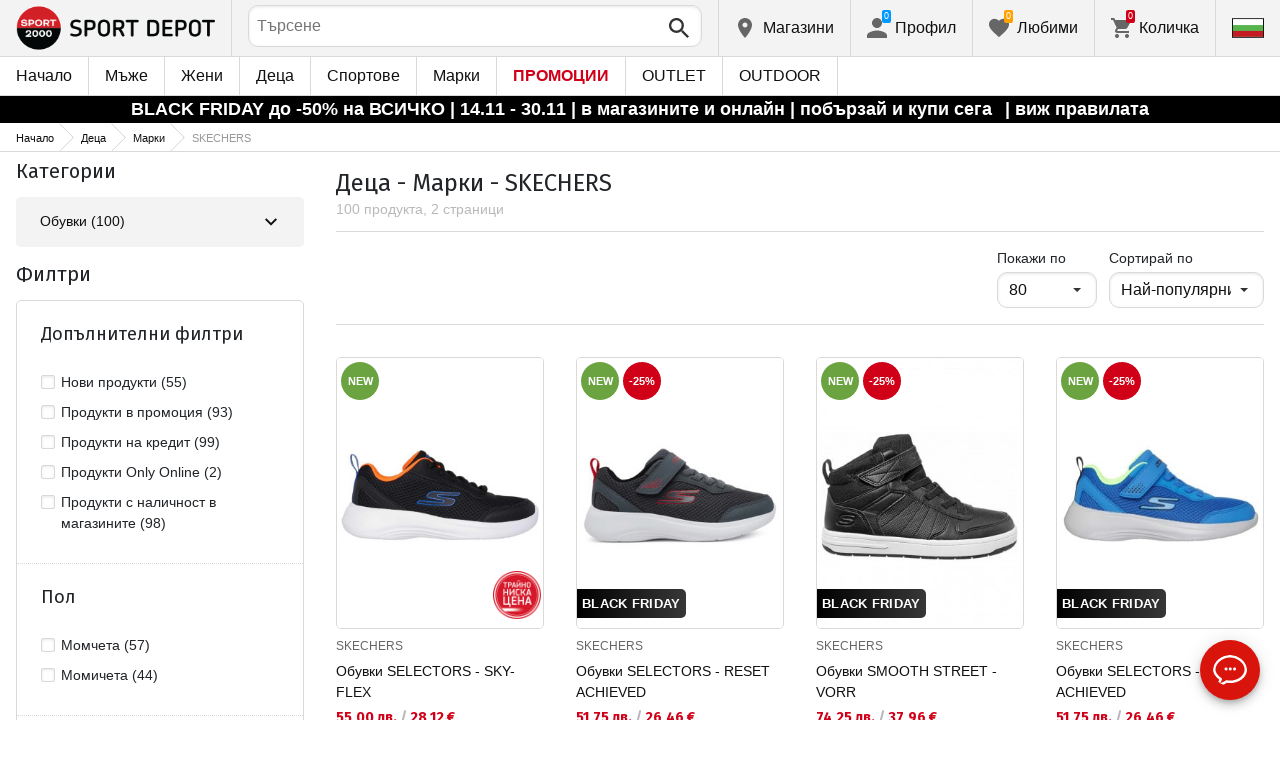

--- FILE ---
content_type: text/html; charset=utf-8
request_url: https://www.sportdepot.bg/deca-skechers/brand-366_3
body_size: 47977
content:
<!doctype html>
<html class="no-js" lang="bg">
<head><script>(function(w,i,g){w[g]=w[g]||[];if(typeof w[g].push=='function')w[g].push(i)})
(window,'GTM-K2D8FQ','google_tags_first_party');</script><script>(function(w,d,s,l){w[l]=w[l]||[];(function(){w[l].push(arguments);})('set', 'developer_id.dYzg1YT', true);
		w[l].push({'gtm.start':new Date().getTime(),event:'gtm.js'});var f=d.getElementsByTagName(s)[0],
		j=d.createElement(s);j.async=true;j.src='/g0wa/';
		f.parentNode.insertBefore(j,f);
		})(window,document,'script','dataLayer');</script>
    <base href="https://www.sportdepot.bg/" />
<meta charset="utf-8">
<meta http-equiv="X-UA-Compatible" content="IE=edge">
<meta http-equiv="Content-Language" content="bg" />
<title>Деца / Марки / SKECHERS</title>
<meta name="theme-color" content="#ffffff">
<meta name="viewport" content="width=device-width, initial-scale=1">
<meta id="MetaRobots" name="ROBOTS" content="INDEX, FOLLOW,NOODP,NOYDIR" />
<meta content="text/html; charset=UTF-8" http-equiv="Content-Type" />
<meta content="text/javascript" http-equiv="Content-Script-Type" />
<meta content="text/css" http-equiv="Content-Style-Type" />
<meta name="RESOURCE-TYPE" content="DOCUMENT" />
<meta name="REVISIT-AFTER" content="1 DAYS" />
<meta name="RATING" content="GENERAL" />
<meta name="cssclasses" content="multicolumn" />
<meta name="AdditionalBodyCssClasses" content="bc" />
<meta name="CanonicalExcludeQs" content="Yes" />
<meta name="description" content="Деца / Марки / SKECHERS">

<link rel="stylesheet" href="cache/templates/shared/styles/plugins.1697458899.css">
<link rel="stylesheet" href="cache/templates/shared/styles/bootstrap.1697458899.css">
<link rel="stylesheet" href="cache/templates/shared/styles/main.1753081952.css">
<link rel="stylesheet" href="cache/templates/shared/styles/page-landing.1697458899.css">
<link rel="stylesheet" href="cache/templates/sportdepot/styles/site.1753081952.css">
<link rel="stylesheet" href="cache/templates/sportdepot/styles/custom.1750055843.css">
<link rel="stylesheet" href="cache/templates/shared/styles/custom.1762325784.css">
<link rel="stylesheet" href="cache/templates/shared/styles/msgBox.1697458899.css">


<script src="cache/templates/shared/plugins/modernizr-custom.1697458899.js"></script>

<link href="https://fonts.googleapis.com/css?family=Fira+Sans:200,400,700|Open+Sans:400,400i,600,700" rel="stylesheet">
<link href="templates/shared/styles/fonts.css" rel="stylesheet">

<!-- og tags -->
<meta property="og:title" content="SKECHERS">
<meta property="og:description" content="Деца / Марки / SKECHERS">
<meta property="og:url" content="https://www.sportdepot.bg/deca-skechers/brand-366_3">
<!-- end og tags -->

<!-- favicon tags -->
<link rel="apple-touch-icon" sizes="180x180" href="templates/sportdepot/favicons/apple-touch-icon.png">
<link rel="icon" type="image/png" href="templates/sportdepot/favicons/favicon-32x32.png" sizes="32x32">
<link rel="icon" type="image/png" href="templates/sportdepot/favicons/favicon-16x16.png" sizes="16x16">
<link rel="manifest" href="templates/sportdepot/favicons/manifest.json">
<link rel="mask-icon" href="templates/sportdepot/favicons/safari-pinned-tab.svg" color="#bf0300">
<link rel="shortcut icon" href="templates/sportdepot/favicons/favicon.ico">
<meta name="msapplication-config" content="templates/sportdepot/favicons/browserconfig.xml">
<!-- end favicon tags -->

<link rel="stylesheet" href="cache/js/plugins/nouislider/nouislider.min.1697458898.css">
<style>
.price-slider-holder .icon {
	fill: #111;
    position: absolute;
    top: 50%;
    left: 50%;
    -webkit-transform: translate(-50%,-50%);
    -ms-transform: translate(-50%,-50%);
    transform: translate(-50%,-50%);
    width: 0.75rem;
    height: 0.75rem;
}
.price-slider-holder button {
	padding: 0;
	width: 22px;
	height: 28px;
	display: inline-block;
	vertical-align: top;
}
.price-slider-holder {
	width: 80%;
	margin: 0 auto;
	text-align: center;
}
.price-slider-inputs {
    margin: 0 0 15px 0;
}
.price-slider-inputs input {
    text-align: center;
    border: 1px solid #d9d9d9;
    padding: 0;
	font-size: 0.9rem;
    width: 38%;
	height: 28px;
}
.price-slider {
    margin-bottom: 35px;
	height: 10px;
}
.price-slider .noUi-connect {
    background: #111;
}
.price-slider .noUi-handle {
    height: 24px;
    width: 24px;
    top: -8px;
    right: -12px;
    border-radius: 12px;
}
.price-slider .noUi-marker {
    display: none;
}
.price-slider .noUi-value {
    top: -4px;
	font-size: 0.9rem;
}
.price-slider,
.price-slider .noUi-handle {
    box-shadow: none;
}
.price-slider .noUi-handle::before,
.price-slider .noUi-handle::after {
    display: none;
}
@media (min-width: 992px) {
    .price-slider-holder {
    	width: 100%;
    }
    .price-slider {
        margin-bottom: 25px;
    }
}
.search-filters {
	margin-top: 5px;
    border: 1px solid #d9d9d9;
    padding: 2px 5px;
	width: 100%;
	font-weight: normal;
	font-size: 0.9rem;
}
</style>
<style>
.special-price { opacity: 0.5; width: 100%; position: relative; float: left; margin-top: 5px;}
.cart-dropdown-footer .special-price { float: none; }
.items-list .item .pcd { font-size: .7rem }
.pcd { overflow: visible; }
/* Tooltip container */
.icytooltip {
  position: relative;
  display: inline-block;
  /*border-bottom: 1px dotted black;*/ /* If you want dots under the hoverable text */
}
/* Tooltip text */
.icytooltip .icytooltiptext {
  visibility: hidden;
  background-color: #000;
  min-width: 150px;
  color: #fff;
  text-align: center;
  padding: 5px 10px;
  border-radius: 5px;
  /* Position the tooltip text */
  position: absolute;
  z-index: 101;
  bottom: 120%;
  left: 0;
  margin-left: 0;
  /* Fade in tooltip */
  opacity: 0;
  font-size: .8rem;
  transition: opacity 0.3s;
}
/* Tooltip arrow */
.icytooltip .icytooltiptext::after {
  content: "";
  position: absolute;
  top: 100%;
  left: 50%;
  margin-left: -5px;
  border-width: 5px;
  border-style: solid;
  border-color: #555 transparent transparent transparent;
}
/* Show the tooltip text when you mouse over the tooltip container */
.icytooltip:hover .icytooltiptext {
  visibility: visible;
  opacity: 1;
}
</style>
<script>
document.addEventListener('lazybeforeunveil', function(e) {
    var bg = e.target.getAttribute('data-bg');
    if(bg){
        e.target.style.backgroundImage = 'url(' + bg + ')';
    }
});
</script>

            <script>
            (function(k, o, d, N, P){
            	k[N] = k[N] || [];
            	k[N].push({'gtm.start': new Date().getTime(), event: 'gtm.js'});
            	var f = o.getElementsByTagName(d)[0],
            	j = o.createElement(d), dl = N != 'dataLayer' ? '&l=' + N : '';
            	j.async = true;
            	j.src = 'https://ssgtm.sportdepot.bg/gtm.js?id=' + P + dl;
            	f.parentNode.insertBefore(j, f); })(window, document, 'script', 'dataLayer', 'GTM-K2D8FQ');
            </script>
        

<link rel="stylesheet" href="cache/js/suggest/suggest.1750055843.css"></head>
<body class="has-fixed-header ">
			<noscript><iframe src="https://ssgtm.sportdepot.bg/ns.html?id=GTM-K2D8FQ" height="0" width="0" style="display:none;visibility:hidden"></iframe></noscript>
	

	<header class="site-header">
				<div class="header-top">
    <div class="float-left">
        <!-- Бутон за отваряне на навигацията -->
        <button class="float-left btn btn-nav-open has-ripple js-btn-nav-open d-lg-none" type="button">
            <span class="bar"></span>
            <span class="btn-label">Меню</span>
        </button>
        <a class="site-logo" href="">
    	        	<img src="templates/sportdepot/images/logo.png" alt="sportdepot.bg">
                </a>
    </div>
    <div class="float-right">
            <!-- Търсене -->
		<div class="header-btn-container d-lg-none">
    <button class="btn btn-header btn-search-toggle has-ripple js-btn-search-toggle" type="button">
        <svg class="icon" role="img">
            <use xmlns:xlink="http://www.w3.org/1999/xlink" xlink:href="templates/sportdepot/images/symbol-defs.svg#icon-search"></use>
        </svg>
    </button>
</div>
<div class="header-btn-container search-container js-show-on-focus">
    <div class="d-lg-none">
        <button class="btn btn-close has-ripple js-btn-search-close" type="button">
            <svg class="icon" role="img">
                <use xmlns:xlink="http://www.w3.org/1999/xlink" xlink:href="templates/sportdepot/images/symbol-defs.svg#icon-delete"></use>
            </svg>
        </button>
        <h4 class="h2 search-title">Търсене</h4>
    </div>
    <div class="form-group has-icon">
    	<form method="get" action="/search">
            <input id="searchbar" name="q" maxlength="50" class="form-control" type="search" value="" placeholder="Търсене" autocomplete="off">
            <button class="btn btn-search-submit form-group-icon" type="submit">
                <svg class="icon" role="img">
                    <use xmlns:xlink="http://www.w3.org/1999/xlink" xlink:href="templates/sportdepot/images/symbol-defs.svg#icon-search"></use>
                </svg>
            </button>
        </form>
    </div>
</div>
		        <!--  Магазини -->
        <div class="header-btn-container d-none d-sm-block d-md-block d-lg-block">
            <a class="btn btn-header btn-favourites has-ripple" href="/shops">
                <span class="btn-content">
                    <svg class="icon" role="img">
                        <use xmlns:xlink="http://www.w3.org/1999/xlink" xlink:href="templates/sportdepot/images/symbol-defs.svg#icon-location"></use>
                    </svg>
                    <span class="d-none d-lg-block">Магазини</span>
                </span>
            </a>
        </div>
                <!-- Профил -->
        <div class="header-btn-container profile-container">
    <button class="btn btn-header btn-profile has-ripple js-header-dropdown-toggle" type="button">
        <span class="btn-content">
            <svg class="icon" role="img">
                <use xmlns:xlink="http://www.w3.org/1999/xlink" xlink:href="templates/sportdepot/images/symbol-defs.svg#icon-user"></use>
            </svg>
            <span data-user="1" class="d-none d-lg-block">
			Профил			</span>
			<span class="notifications-count notifications-count--accent-1" id="unreaded-messages" style="position:absolute"></span>
        </span>
    </button>
    <div class="profile-dropdown header-dropdown dropdown-shadow">
            <div class="profile-section">
            <div id="ajaxLogin">
            	<form method="post" action="/user-management/index/ajax-login">
    <div class="form-group">
        <label>Въведи своя имейл</label>
        <input type="text" name="username" data-required="1" value="" />    </div>
    <div class="form-group">
        <label>Парола</label>
        <input type="password" name="password" value="" />    </div>
    <div class="form-group btn-row btn-link-group clearfix">
        <a class="btn btn-rounded btn-xs btn-link text-black" href="/forgotten-password">Забравена парола?</a>
        <button class="btnLogin btn btn-rounded has-ripple btn-md btn-black float-right" type="submit">Влез</button>
    </div>
</form>            </div>
                             <hr class="hr hr-dotted">
                 <div class="social-login-group">
                    <p class="text-gray text-center text-sm clearfix">Или влез с</p>
					                        <button class="btn btn-rounded btn-icon btn-xs btn-social-login has-ripple btn-facebook" type="button" id="facebookBtn">
                            <span class="btn-content">
                                <svg class="icon" role="img">
                                    <use xmlns:xlink="http://www.w3.org/1999/xlink" xlink:href="templates/sportdepot/images/symbol-defs.svg#icon-facebook"/>
                                </svg>

                                facebook
                            </span>
                        </button>
										                        <div id="googleBtn"></div>

                                    </div>
                <hr class="hr hr-dotted">
        	                    <hr class="hr hr-dotted">
            <div class="form-group">
                <a class="text-sm" href="/register">Искам да се регистрирам</a>
                <div class="tooltip-inline">
                    <button class="btn btn-tooltip-trigger" type="button">?</button>
                    <div class="tooltip center top text-sm">
                        <p>Създаването на собствен профил в най-големия сайт за спортни продукти в България ще ви улесни при вашата поръчка на спортни стоки и ще ви гарантира:</p>
<ul>
<li>Бързо и експресно обслужване;</li>
</ul>
<ul>
<li>Проследяване статуса на Вашата поръчка;</li>
</ul>
<ul>
<li>История на Вашите поръчки, натрупан до момента оборот;</li>
</ul>
<ul>
<li>Получаване на актуална информация за нови и интересни продукти, промоции и разпродажби, ексклузивни оферти за последни бройки;</li>
</ul>
<ul>
<li>Подарък за Вашия Рожден Ден – ще получите електронен ваучер на стойнст 20 лв, валиден при покупка над 100 лв;</li>
</ul>
<ul>
<li>Достъп до промоции само за лоялни клиенти;</li>
</ul>                    </div>
                </div>
            </div>
                        </div>
        </div>
</div>
                <!-- Любими -->
        <div class="header-btn-container d-none d-sm-block d-md-block d-lg-block">
            <a class="btn btn-header btn-favourites has-ripple" href="/favourites">
                <span class="btn-content">
                    <svg class="icon" role="img">
                        <use xmlns:xlink="http://www.w3.org/1999/xlink" xlink:href="templates/sportdepot/images/symbol-defs.svg#icon-heart"></use>
                    </svg>
                    <span class="d-none d-lg-block">Любими</span>
                    <span class="favs-item-indicator" id="favourites-indicator" style="display: none"></span>
                </span>
            </a>
        </div>
                  <!-- Количка -->
        <div class="header-btn-container cart-container">
	<a data-handler="widget-cart" class="btn btn-header btn-cart has-ripple js-header-dropdown-toggle js-cart-scrollbar" href="/cart/index/ajax-get-cart-info">
        <span class="btn-content">
            <svg class="icon" role="img">
                <use xmlns:xlink="http://www.w3.org/1999/xlink" xlink:href="templates/sportdepot/images/symbol-defs.svg#icon-cart"></use>
            </svg>
            <span class="d-none d-lg-block">Количка</span>
            <span id="cart-item-indicator" class="cart-item-indicator" style="display: none">0</span>
        </span>
    </a>
    <div class="widget-cart-items cart-dropdown header-dropdown dropdown-shadow" style="display: none"></div>
</div>
             <!-- Езици -->
        <div class="header-btn-container langs-container">
    <button class="btn btn-header btn-langs has-ripple js-header-dropdown-toggle" type="button">
        <svg class="icon" role="img">
            <use xmlns:xlink="http://www.w3.org/1999/xlink" xlink:href="templates/sportdepot/images/langs.svg#icon-lang-bg"></use>
        </svg>
    </button>
    <!-- Езици - падащо меню -->
    <div class="langs-dropdown header-dropdown dropdown-shadow">
        <ul class="list-unstyled">
                    <li>
                <a class="btn-langs has-ripple" title="Английски" href="/en">
                    <svg class="icon" role="img">
                        <use xmlns:xlink="http://www.w3.org/1999/xlink" xlink:href="templates/sportdepot/images/langs.svg#icon-lang-en"></use>
                    </svg>
                </a>
            </li>
                </ul>
    </div>
</div>
    </div>
</div>
		<nav class="site-nav clearfix"><div class="site-nav-header d-lg-none"><button class="float-left btn btn-nav-close js-btn-nav-close has-ripple" type="button"><span class="bar"></span></button><h5 class="site-nav-title">Меню</h5></div><div class="site-nav-overflow site-nav-level"><ul class="site-nav-main list-unstyled"><li class=""><a href="">Начало</a></li><li class=" has-dropdown js-has-dropdown js-desktop-dropdown"><a href="/muje/all-2"> Мъже <svg class="icon d-lg-none" role="img"><use xmlns:xlink="http://www.w3.org/1999/xlink" xlink:href="templates/sportdepot/images/symbol-defs.svg#icon-arrow-right"></use></svg></a><div class="nav-dropdown nav-dropdown-gender site-nav-overflow site-nav-level"><button class="btn btn-nav-back js-close-dropdown d-lg-none" type="button"><svg class="icon d-lg-none" role="img"><use xmlns:xlink="http://www.w3.org/1999/xlink" xlink:href="templates/sportdepot/images/symbol-defs.svg#icon-arrow-left"></use></svg> Назад </button><ul class="list-unstyled clearfix"><li class="d-lg-none see-all"><a href="/muje/all-2">Виж всички</a></li><li class="has-dropdown js-has-dropdown col-12 col-md-5th"><a class="nav-dropdown-title" href="/muje-obleklo"> Облекло <svg class="icon d-lg-none" role="img"><use xmlns:xlink="http://www.w3.org/1999/xlink" xlink:href="templates/sportdepot/images/symbol-defs.svg#icon-arrow-right"></use></svg></a><div class="nav-dropdown-submenu"><button class="btn btn-nav-back js-close-dropdown d-lg-none" type="button"><svg class="icon d-lg-none" role="img"><use xmlns:xlink="http://www.w3.org/1999/xlink" xlink:href="templates/sportdepot/images/symbol-defs.svg#icon-arrow-left"></use></svg> Назад </button><ul class="list-unstyled clearfix"><li class="d-lg-none see-all"><a href="/muje-obleklo">Виж всички</a></li><li><a class="red" href="/muje-obleklo/new-2_35">NEW</a></li><li><a href="/muje-obleklo/bluzi-2_35_1">Блузи</a></li><li><a href="/muje-obleklo/pantaloni-2_35_2">Панталони</a></li><li><a href="/muje-obleklo/rizi-2_35_19">Ризи</a></li><li><a href="/muje-obleklo/ancuzi-2_35_5">Анцузи</a></li><li><a href="/muje-obleklo/yaketa-2_35_6">Якета</a></li><li><a href="/muje-obleklo/termobelyo-2_35_7">Термобельо</a></li><li><a href="/muje-obleklo/belyo-2_35_8">Бельо</a></li><li><a href="/muje-obleklo/banski-2_35_9">Бански</a></li><li><a href="/muje-obleklo/fen_oblekla-2_35_79">Фен облекла</a></li><li><a href="/muje-obleklo/polari-2_35_101">Полари</a></li><li><a href="/muje-obleklo/suitsharti_i_gornishta-2_35_102">Суитшърти и горнища</a></li><li><a href="/muje-obleklo/teniski_i_potnici-2_35_103">Тениски и потници</a></li><li><a href="/muje-obleklo/gashterizoni-2_35_108">Гащеризони</a></li></ul><ul class="list-unstyled clearfix"><li><a class="red" href="/muje-obleklo/outlet-2_35">OUTLET</a></li></ul></div></li><li class="has-dropdown js-has-dropdown col-12 col-md-5th"><a class="nav-dropdown-title" href="/muje-obuvki"> Обувки <svg class="icon d-lg-none" role="img"><use xmlns:xlink="http://www.w3.org/1999/xlink" xlink:href="templates/sportdepot/images/symbol-defs.svg#icon-arrow-right"></use></svg></a><div class="nav-dropdown-submenu"><button class="btn btn-nav-back js-close-dropdown d-lg-none" type="button"><svg class="icon d-lg-none" role="img"><use xmlns:xlink="http://www.w3.org/1999/xlink" xlink:href="templates/sportdepot/images/symbol-defs.svg#icon-arrow-left"></use></svg> Назад </button><ul class="list-unstyled clearfix"><li class="d-lg-none see-all"><a href="/muje-obuvki">Виж всички</a></li><li><a class="red" href="/muje-obuvki/new-2_77">NEW</a></li><li><a href="/muje-obuvki/ejednevni_obuvki-2_77_13">Ежедневни обувки</a></li><li><a href="/muje-obuvki/botushi-2_77_14">Ботуши</a></li><li><a href="/muje-obuvki/sandali-2_77_15">Сандали</a></li><li><a href="/muje-obuvki/sportni_obuvki-2_77_51">Спортни обувки</a></li><li><a href="/muje-obuvki/turisticheski_obuvki-2_77_52">Туристически обувки</a></li><li><a href="/muje-obuvki/djapanki-2_77_56">Джапанки</a></li></ul><ul class="list-unstyled clearfix"><li><a class="red" href="/muje-obuvki/outlet-2_77">OUTLET</a></li></ul></div></li><li class="has-dropdown js-has-dropdown col-12 col-md-5th"><a class="nav-dropdown-title" href="/muje-aksesoari"> Аксесоари <svg class="icon d-lg-none" role="img"><use xmlns:xlink="http://www.w3.org/1999/xlink" xlink:href="templates/sportdepot/images/symbol-defs.svg#icon-arrow-right"></use></svg></a><div class="nav-dropdown-submenu"><button class="btn btn-nav-back js-close-dropdown d-lg-none" type="button"><svg class="icon d-lg-none" role="img"><use xmlns:xlink="http://www.w3.org/1999/xlink" xlink:href="templates/sportdepot/images/symbol-defs.svg#icon-arrow-left"></use></svg> Назад </button><ul class="list-unstyled clearfix"><li class="d-lg-none see-all"><a href="/muje-aksesoari">Виж всички</a></li><li><a class="red" href="/muje-aksesoari/new-2_481">NEW</a></li><li><a href="/muje-aksesoari/ranici-2_481_30">Раници</a></li><li><a href="/muje-aksesoari/chanti_sakove_i_portmoneta-2_481_16">Чанти, сакове и портмонета</a></li><li><a href="/muje-aksesoari/rakavici-2_481_18">Ръкавици</a></li><li><a href="/muje-aksesoari/ochila-2_481_20">Очила</a></li><li><a href="/muje-aksesoari/kolani-2_481_21">Колани</a></li><li><a href="/muje-aksesoari/chorapi-2_481_12">Чорапи</a></li><li><a href="/muje-aksesoari/fen_aksesoari-2_481_58">Фен аксесоари</a></li><li><a href="/muje-aksesoari/shapki_i_shalove-2_481_59">Шапки и шалове</a></li><li><a href="/muje-aksesoari/butilki_termosi_i_chashi-2_481_97">Бутилки, термоси и чаши</a></li><li><a href="/muje-aksesoari/stelki_i_vrazki-2_481_98">Стелки и връзки</a></li><li><a href="/muje-aksesoari/preparati_za_poddrajka-2_481_99">Препарати за поддръжка</a></li><li><a href="/muje-aksesoari/kutii_za_hrana-2_481_112">Кутии за храна</a></li></ul><ul class="list-unstyled clearfix"><li><a class="red" href="/muje-aksesoari/outlet-2_481">OUTLET</a></li></ul></div></li><li class="has-dropdown js-has-dropdown col-12 col-md-5th"><a class="nav-dropdown-title" href="/muje/all-2"> Марки <svg class="icon d-lg-none" role="img"><use xmlns:xlink="http://www.w3.org/1999/xlink" xlink:href="templates/sportdepot/images/symbol-defs.svg#icon-arrow-right"></use></svg></a><div class="nav-dropdown-submenu"><button class="btn btn-nav-back js-close-dropdown d-lg-none" type="button"><svg class="icon d-lg-none" role="img"><use xmlns:xlink="http://www.w3.org/1999/xlink" xlink:href="templates/sportdepot/images/symbol-defs.svg#icon-arrow-left"></use></svg> Назад </button><ul class="list-unstyled clearfix"><li class="d-lg-none see-all"><a href="/muje/all-2">Виж всички</a></li><li><a href="/muje-adidas/brand-7_2">ADIDAS</a></li><li><a href="/muje-adidas_originals/brand-8_2">ADIDAS ORIGINALS</a></li><li><a href="/muje-brille/brand-310_2">BRILLE</a></li><li><a href="/muje-champion/brand-36_2">CHAMPION</a></li><li><a href="/muje-converse/brand-41_2">CONVERSE</a></li><li><a href="/muje-icepeak/brand-93_2">ICEPEAK</a></li><li><a href="/muje-jack_wolfskin/brand-97_2">JACK WOLFSKIN</a></li><li><a href="/muje-lotto/brand-123_2">LOTTO</a></li><li><a href="/muje-lowa/brand-124_2">LOWA</a></li><li><a href="/muje-nike/brand-136_2">NIKE</a></li><li><a href="/muje-puma/brand-149_2">PUMA</a></li><li><a href="/muje-quiksilver/brand-150_2">QUIKSILVER</a></li><li><a href="/muje-reebok/brand-154_2">REEBOK</a></li><li><a href="/muje-skechers/brand-366_2">SKECHERS</a></li><li class="see-all"><a href="/brands">Виж всички Марки</a></li></ul><ul class="list-unstyled clearfix"></ul></div></li></ul><ul class="list-unstyled clearfix"><li class="col-12 col-md-3-5ths d-none d-lg-block"><a class="btn btn-rounded has-ripple btn-lg btn-black full" href="/muje/all-2"> Виж всичко за мъже</a></li></ul></div></li><li class=" has-dropdown js-has-dropdown js-desktop-dropdown"><a href="/jeni/all-1"> Жени <svg class="icon d-lg-none" role="img"><use xmlns:xlink="http://www.w3.org/1999/xlink" xlink:href="templates/sportdepot/images/symbol-defs.svg#icon-arrow-right"></use></svg></a><div class="nav-dropdown nav-dropdown-gender site-nav-overflow site-nav-level"><button class="btn btn-nav-back js-close-dropdown d-lg-none" type="button"><svg class="icon d-lg-none" role="img"><use xmlns:xlink="http://www.w3.org/1999/xlink" xlink:href="templates/sportdepot/images/symbol-defs.svg#icon-arrow-left"></use></svg> Назад </button><ul class="list-unstyled clearfix"><li class="d-lg-none see-all"><a href="/jeni/all-1">Виж всички</a></li><li class="has-dropdown js-has-dropdown col-12 col-md-5th"><a class="nav-dropdown-title" href="/jeni-obleklo"> Облекло <svg class="icon d-lg-none" role="img"><use xmlns:xlink="http://www.w3.org/1999/xlink" xlink:href="templates/sportdepot/images/symbol-defs.svg#icon-arrow-right"></use></svg></a><div class="nav-dropdown-submenu"><button class="btn btn-nav-back js-close-dropdown d-lg-none" type="button"><svg class="icon d-lg-none" role="img"><use xmlns:xlink="http://www.w3.org/1999/xlink" xlink:href="templates/sportdepot/images/symbol-defs.svg#icon-arrow-left"></use></svg> Назад </button><ul class="list-unstyled clearfix"><li class="d-lg-none see-all"><a href="/jeni-obleklo">Виж всички</a></li><li><a class="red" href="/jeni-obleklo/new-1_35">NEW</a></li><li><a href="/jeni-obleklo/bluzi-1_35_1">Блузи</a></li><li><a href="/jeni-obleklo/pantaloni-1_35_2">Панталони</a></li><li><a href="/jeni-obleklo/poli_i_rokli-1_35_3">Поли и рокли</a></li><li><a href="/jeni-obleklo/rizi-1_35_19">Ризи</a></li><li><a href="/jeni-obleklo/ancuzi-1_35_5">Анцузи</a></li><li><a href="/jeni-obleklo/yaketa-1_35_6">Якета</a></li><li><a href="/jeni-obleklo/termobelyo-1_35_7">Термобельо</a></li><li><a href="/jeni-obleklo/belyo-1_35_8">Бельо</a></li><li><a href="/jeni-obleklo/banski-1_35_9">Бански</a></li><li><a href="/jeni-obleklo/byustieta-1_35_100">Бюстиета</a></li><li><a href="/jeni-obleklo/polari-1_35_101">Полари</a></li><li><a href="/jeni-obleklo/suitsharti_i_gornishta-1_35_102">Суитшърти и горнища</a></li><li><a href="/jeni-obleklo/teniski_i_potnici-1_35_103">Тениски и потници</a></li><li><a href="/jeni-obleklo/gashterizoni-1_35_108">Гащеризони</a></li></ul><ul class="list-unstyled clearfix"><li><a class="red" href="/jeni-obleklo/outlet-1_35">OUTLET</a></li></ul></div></li><li class="has-dropdown js-has-dropdown col-12 col-md-5th"><a class="nav-dropdown-title" href="/jeni-obuvki"> Обувки <svg class="icon d-lg-none" role="img"><use xmlns:xlink="http://www.w3.org/1999/xlink" xlink:href="templates/sportdepot/images/symbol-defs.svg#icon-arrow-right"></use></svg></a><div class="nav-dropdown-submenu"><button class="btn btn-nav-back js-close-dropdown d-lg-none" type="button"><svg class="icon d-lg-none" role="img"><use xmlns:xlink="http://www.w3.org/1999/xlink" xlink:href="templates/sportdepot/images/symbol-defs.svg#icon-arrow-left"></use></svg> Назад </button><ul class="list-unstyled clearfix"><li class="d-lg-none see-all"><a href="/jeni-obuvki">Виж всички</a></li><li><a class="red" href="/jeni-obuvki/new-1_77">NEW</a></li><li><a href="/jeni-obuvki/ejednevni_obuvki-1_77_13">Ежедневни обувки</a></li><li><a href="/jeni-obuvki/botushi-1_77_14">Ботуши</a></li><li><a href="/jeni-obuvki/sandali-1_77_15">Сандали</a></li><li><a href="/jeni-obuvki/sportni_obuvki-1_77_51">Спортни обувки</a></li><li><a href="/jeni-obuvki/turisticheski_obuvki-1_77_52">Туристически обувки</a></li><li><a href="/jeni-obuvki/djapanki-1_77_56">Джапанки</a></li></ul><ul class="list-unstyled clearfix"><li><a class="red" href="/jeni-obuvki/outlet-1_77">OUTLET</a></li></ul></div></li><li class="has-dropdown js-has-dropdown col-12 col-md-5th"><a class="nav-dropdown-title" href="/jeni-aksesoari"> Аксесоари <svg class="icon d-lg-none" role="img"><use xmlns:xlink="http://www.w3.org/1999/xlink" xlink:href="templates/sportdepot/images/symbol-defs.svg#icon-arrow-right"></use></svg></a><div class="nav-dropdown-submenu"><button class="btn btn-nav-back js-close-dropdown d-lg-none" type="button"><svg class="icon d-lg-none" role="img"><use xmlns:xlink="http://www.w3.org/1999/xlink" xlink:href="templates/sportdepot/images/symbol-defs.svg#icon-arrow-left"></use></svg> Назад </button><ul class="list-unstyled clearfix"><li class="d-lg-none see-all"><a href="/jeni-aksesoari">Виж всички</a></li><li><a class="red" href="/jeni-aksesoari/new-1_481">NEW</a></li><li><a href="/jeni-aksesoari/ranici-1_481_30">Раници</a></li><li><a href="/jeni-aksesoari/chanti_sakove_i_portmoneta-1_481_16">Чанти, сакове и портмонета</a></li><li><a href="/jeni-aksesoari/rakavici-1_481_18">Ръкавици</a></li><li><a href="/jeni-aksesoari/ochila-1_481_20">Очила</a></li><li><a href="/jeni-aksesoari/kolani-1_481_21">Колани</a></li><li><a href="/jeni-aksesoari/chorapi-1_481_12">Чорапи</a></li><li><a href="/jeni-aksesoari/fen_aksesoari-1_481_58">Фен аксесоари</a></li><li><a href="/jeni-aksesoari/shapki_i_shalove-1_481_59">Шапки и шалове</a></li><li><a href="/jeni-aksesoari/butilki_termosi_i_chashi-1_481_97">Бутилки, термоси и чаши</a></li><li><a href="/jeni-aksesoari/stelki_i_vrazki-1_481_98">Стелки и връзки</a></li><li><a href="/jeni-aksesoari/preparati_za_poddrajka-1_481_99">Препарати за поддръжка</a></li><li><a href="/jeni-aksesoari/kutii_za_hrana-1_481_112">Кутии за храна</a></li></ul><ul class="list-unstyled clearfix"><li><a class="red" href="/jeni-aksesoari/outlet-1_481">OUTLET</a></li></ul></div></li><li class="has-dropdown js-has-dropdown col-12 col-md-5th"><a class="nav-dropdown-title" href="/jeni/all-1"> Марки <svg class="icon d-lg-none" role="img"><use xmlns:xlink="http://www.w3.org/1999/xlink" xlink:href="templates/sportdepot/images/symbol-defs.svg#icon-arrow-right"></use></svg></a><div class="nav-dropdown-submenu"><button class="btn btn-nav-back js-close-dropdown d-lg-none" type="button"><svg class="icon d-lg-none" role="img"><use xmlns:xlink="http://www.w3.org/1999/xlink" xlink:href="templates/sportdepot/images/symbol-defs.svg#icon-arrow-left"></use></svg> Назад </button><ul class="list-unstyled clearfix"><li class="d-lg-none see-all"><a href="/jeni/all-1">Виж всички</a></li><li><a href="/jeni-adidas/brand-7_1">ADIDAS</a></li><li><a href="/jeni-adidas_originals/brand-8_1">ADIDAS ORIGINALS</a></li><li><a href="/jeni-brille/brand-310_1">BRILLE</a></li><li><a href="/jeni-champion/brand-36_1">CHAMPION</a></li><li><a href="/jeni-converse/brand-41_1">CONVERSE</a></li><li><a href="/jeni-icepeak/brand-93_1">ICEPEAK</a></li><li><a href="/jeni-jack_wolfskin/brand-97_1">JACK WOLFSKIN</a></li><li><a href="/jeni-lotto/brand-123_1">LOTTO</a></li><li><a href="/jeni-lowa/brand-124_1">LOWA</a></li><li><a href="/jeni-nike/brand-136_1">NIKE</a></li><li><a href="/jeni-puma/brand-149_1">PUMA</a></li><li><a href="/jeni-reebok/brand-154_1">REEBOK</a></li><li><a href="/jeni-skechers/brand-366_1">SKECHERS</a></li><li class="see-all"><a href="/brands">Виж всички Марки</a></li></ul><ul class="list-unstyled clearfix"></ul></div></li></ul><ul class="list-unstyled clearfix"><li class="col-12 col-md-3-5ths d-none d-lg-block"><a class="btn btn-rounded has-ripple btn-lg btn-black full" href="/jeni/all-1"> Виж всичко за жени</a></li></ul></div></li><li class=" has-dropdown js-has-dropdown js-desktop-dropdown"><a href="/deca/all-3"> Деца <svg class="icon d-lg-none" role="img"><use xmlns:xlink="http://www.w3.org/1999/xlink" xlink:href="templates/sportdepot/images/symbol-defs.svg#icon-arrow-right"></use></svg></a><div class="nav-dropdown nav-dropdown-gender site-nav-overflow site-nav-level"><button class="btn btn-nav-back js-close-dropdown d-lg-none" type="button"><svg class="icon d-lg-none" role="img"><use xmlns:xlink="http://www.w3.org/1999/xlink" xlink:href="templates/sportdepot/images/symbol-defs.svg#icon-arrow-left"></use></svg> Назад </button><ul class="list-unstyled clearfix"><li class="d-lg-none see-all"><a href="/deca/all-3">Виж всички</a></li><li class="has-dropdown js-has-dropdown col-12 col-md-5th"><a class="nav-dropdown-title" href="/deca-obleklo"> Облекло <svg class="icon d-lg-none" role="img"><use xmlns:xlink="http://www.w3.org/1999/xlink" xlink:href="templates/sportdepot/images/symbol-defs.svg#icon-arrow-right"></use></svg></a><div class="nav-dropdown-submenu"><button class="btn btn-nav-back js-close-dropdown d-lg-none" type="button"><svg class="icon d-lg-none" role="img"><use xmlns:xlink="http://www.w3.org/1999/xlink" xlink:href="templates/sportdepot/images/symbol-defs.svg#icon-arrow-left"></use></svg> Назад </button><ul class="list-unstyled clearfix"><li class="d-lg-none see-all"><a href="/deca-obleklo">Виж всички</a></li><li><a class="red" href="/deca-obleklo/new-3_35">NEW</a></li><li><a href="/deca-obleklo/bluzi-3_35_1">Блузи</a></li><li><a href="/deca-obleklo/pantaloni-3_35_2">Панталони</a></li><li><a href="/deca-obleklo/poli_i_rokli-3_35_3">Поли и рокли</a></li><li><a href="/deca-obleklo/rizi-3_35_19">Ризи</a></li><li><a href="/deca-obleklo/ancuzi-3_35_5">Анцузи</a></li><li><a href="/deca-obleklo/yaketa-3_35_6">Якета</a></li><li><a href="/deca-obleklo/termobelyo-3_35_7">Термобельо</a></li><li><a href="/deca-obleklo/belyo-3_35_8">Бельо</a></li><li><a href="/deca-obleklo/banski-3_35_9">Бански</a></li><li><a href="/deca-obleklo/gimnasticheski_trika-3_35_10">Гимнастически трика</a></li><li><a href="/deca-obleklo/byustieta-3_35_100">Бюстиета</a></li><li><a href="/deca-obleklo/polari-3_35_101">Полари</a></li><li><a href="/deca-obleklo/suitsharti_i_gornishta-3_35_102">Суитшърти и горнища</a></li><li><a href="/deca-obleklo/teniski_i_potnici-3_35_103">Тениски и потници</a></li><li><a href="/deca-obleklo/gashterizoni-3_35_108">Гащеризони</a></li></ul><ul class="list-unstyled clearfix"><li><a class="red" href="/deca-obleklo/outlet-3_35">OUTLET</a></li></ul></div></li><li class="has-dropdown js-has-dropdown col-12 col-md-5th"><a class="nav-dropdown-title" href="/deca-obuvki"> Обувки <svg class="icon d-lg-none" role="img"><use xmlns:xlink="http://www.w3.org/1999/xlink" xlink:href="templates/sportdepot/images/symbol-defs.svg#icon-arrow-right"></use></svg></a><div class="nav-dropdown-submenu"><button class="btn btn-nav-back js-close-dropdown d-lg-none" type="button"><svg class="icon d-lg-none" role="img"><use xmlns:xlink="http://www.w3.org/1999/xlink" xlink:href="templates/sportdepot/images/symbol-defs.svg#icon-arrow-left"></use></svg> Назад </button><ul class="list-unstyled clearfix"><li class="d-lg-none see-all"><a href="/deca-obuvki">Виж всички</a></li><li><a class="red" href="/deca-obuvki/new-3_77">NEW</a></li><li><a href="/deca-obuvki/ejednevni_obuvki-3_77_13">Ежедневни обувки</a></li><li><a href="/deca-obuvki/botushi-3_77_14">Ботуши</a></li><li><a href="/deca-obuvki/sandali-3_77_15">Сандали</a></li><li><a href="/deca-obuvki/sportni_obuvki-3_77_51">Спортни обувки</a></li><li><a href="/deca-obuvki/turisticheski_obuvki-3_77_52">Туристически обувки</a></li><li><a href="/deca-obuvki/djapanki-3_77_56">Джапанки</a></li><li><a href="/deca-obuvki/pantofi-3_77_109">Пантофи</a></li></ul><ul class="list-unstyled clearfix"><li><a class="red" href="/deca-obuvki/outlet-3_77">OUTLET</a></li></ul></div></li><li class="has-dropdown js-has-dropdown col-12 col-md-5th"><a class="nav-dropdown-title" href="/deca-aksesoari"> Аксесоари <svg class="icon d-lg-none" role="img"><use xmlns:xlink="http://www.w3.org/1999/xlink" xlink:href="templates/sportdepot/images/symbol-defs.svg#icon-arrow-right"></use></svg></a><div class="nav-dropdown-submenu"><button class="btn btn-nav-back js-close-dropdown d-lg-none" type="button"><svg class="icon d-lg-none" role="img"><use xmlns:xlink="http://www.w3.org/1999/xlink" xlink:href="templates/sportdepot/images/symbol-defs.svg#icon-arrow-left"></use></svg> Назад </button><ul class="list-unstyled clearfix"><li class="d-lg-none see-all"><a href="/deca-aksesoari">Виж всички</a></li><li><a class="red" href="/deca-aksesoari/new-3_481">NEW</a></li><li><a href="/deca-aksesoari/ranici-3_481_30">Раници</a></li><li><a href="/deca-aksesoari/chanti_sakove_i_portmoneta-3_481_16">Чанти, сакове и портмонета</a></li><li><a href="/deca-aksesoari/rakavici-3_481_18">Ръкавици</a></li><li><a href="/deca-aksesoari/ochila-3_481_20">Очила</a></li><li><a href="/deca-aksesoari/kolani-3_481_21">Колани</a></li><li><a href="/deca-aksesoari/chorapi-3_481_12">Чорапи</a></li><li><a href="/deca-aksesoari/fen_aksesoari-3_481_58">Фен аксесоари</a></li><li><a href="/deca-aksesoari/shapki_i_shalove-3_481_59">Шапки и шалове</a></li><li><a href="/deca-aksesoari/butilki_termosi_i_chashi-3_481_97">Бутилки, термоси и чаши</a></li><li><a href="/deca-aksesoari/stelki_i_vrazki-3_481_98">Стелки и връзки</a></li><li><a href="/deca-aksesoari/preparati_za_poddrajka-3_481_99">Препарати за поддръжка</a></li><li><a href="/deca-aksesoari/kutii_za_hrana-3_481_112">Кутии за храна</a></li></ul><ul class="list-unstyled clearfix"><li><a class="red" href="/deca-aksesoari/outlet-3_481">OUTLET</a></li></ul></div></li><li class="has-dropdown js-has-dropdown col-12 col-md-5th"><a class="nav-dropdown-title" href="/deca/all-3"> Марки <svg class="icon d-lg-none" role="img"><use xmlns:xlink="http://www.w3.org/1999/xlink" xlink:href="templates/sportdepot/images/symbol-defs.svg#icon-arrow-right"></use></svg></a><div class="nav-dropdown-submenu"><button class="btn btn-nav-back js-close-dropdown d-lg-none" type="button"><svg class="icon d-lg-none" role="img"><use xmlns:xlink="http://www.w3.org/1999/xlink" xlink:href="templates/sportdepot/images/symbol-defs.svg#icon-arrow-left"></use></svg> Назад </button><ul class="list-unstyled clearfix"><li class="d-lg-none see-all"><a href="/deca/all-3">Виж всички</a></li><li><a href="/deca-adidas_originals/brand-8_3">ADIDAS ORIGINALS</a></li><li><a href="/deca-brille/brand-310_3">BRILLE</a></li><li><a href="/deca-champion/brand-36_3">CHAMPION</a></li><li><a href="/deca-converse/brand-41_3">CONVERSE</a></li><li><a href="/deca-icepeak/brand-93_3">ICEPEAK</a></li><li><a href="/deca-jack_wolfskin/brand-97_3">JACK WOLFSKIN</a></li><li><a href="/deca-lotto/brand-123_3">LOTTO</a></li><li><a href="/deca-lowa/brand-124_3">LOWA</a></li><li><a href="/deca-nike/brand-136_3">NIKE</a></li><li><a href="/deca-puma/brand-149_3">PUMA</a></li><li><a href="/deca-quiksilver/brand-150_3">QUIKSILVER</a></li><li><a href="/deca-reebok/brand-154_3">REEBOK</a></li><li><a href="/deca-skechers/brand-366_3">SKECHERS</a></li><li class="see-all"><a href="/brands">Виж всички Марки</a></li></ul><ul class="list-unstyled clearfix"></ul></div></li></ul><ul class="list-unstyled clearfix"><li class="col-12 col-md-3-5ths d-none d-lg-block"><a class="btn btn-rounded has-ripple btn-lg btn-black full" href="/deca/all-3"> Виж всичко за деца</a></li></ul></div></li><li class=" has-dropdown js-has-dropdown js-desktop-dropdown"><a href="https://www.sportdepot.bg/landing/sports"> Спортове <svg class="icon d-lg-none" role="img"><use xmlns:xlink="http://www.w3.org/1999/xlink" xlink:href="templates/sportdepot/images/symbol-defs.svg#icon-arrow-right"></use></svg></a><div class="nav-dropdown nav-dropdown-sports site-nav-overflow site-nav-level"><button class="btn btn-nav-back js-close-dropdown d-lg-none" type="button"><svg class="icon d-lg-none" role="img"><use xmlns:xlink="http://www.w3.org/1999/xlink" xlink:href="templates/sportdepot/images/symbol-defs.svg#icon-arrow-left"></use></svg> Назад </button><ul class="list-unstyled clearfix"><li class="has-dropdown js-has-dropdown col-12 col-md-5th"><a class="nav-dropdown-title" href="/sports"> Популярни спортове <svg class="icon d-lg-none" role="img"><use xmlns:xlink="http://www.w3.org/1999/xlink" xlink:href="templates/sportdepot/images/symbol-defs.svg#icon-arrow-right"></use></svg></a><!-- submenu start --><div class="nav-dropdown-submenu"><button class="btn btn-nav-back js-close-dropdown d-lg-none" type="button"><svg class="icon d-lg-none" role="img"><use xmlns:xlink="http://www.w3.org/1999/xlink" xlink:href="templates/sportdepot/images/symbol-defs.svg#icon-arrow-left"></use></svg> Назад </button><ul class="list-unstyled clearfix"><li><a href="/aerobika_pilates_i_ioga/sport-61">АЕРОБИКА,ПИЛАТЕС И ЙОГА</a></li><li><a href="/basketbol/home/sport-3">БАСКЕТБОЛ</a></li><li><a href="/byagane/sport-6">БЯГАНЕ</a></li><li><a href="/koloezdene/sport-13">КОЛОЕЗДЕНЕ</a></li><li><a href="/kondicionna_trenirovka/sport-67">КОНДИЦИОННА ТРЕНИРОВКА</a></li><li><a href="/krosfit/sport-59">КРОСФИТ</a></li><li><a href="/kamping/sport-47">КЪМПИНГ</a></li><li><a href="/planinsko_byagane/sport-51">ПЛАНИНСКО БЯГАНЕ</a></li><li><a href="/pluvane/sport-42">ПЛУВАНЕ</a></li><li><a href="/svobodno_vreme/sport-17">СВОБОДНО ВРЕМЕ</a></li><li><a href="/ski/sport-18">СКИ</a></li><li><a href="/trenirovka/sport-23">ТРЕНИРОВКА</a></li><li><a href="/turizam/sport-24">ТУРИЗЪМ</a></li><li><a href="/fitnes/sport-25">ФИТНЕС</a></li><li><a href="/futbol/sport-26">ФУТБОЛ</a></li></ul></div><!-- submenu end --></li><li class="has-dropdown js-has-dropdown col-12 col-md-4-5ths"><a class="nav-dropdown-title" href="/sports"> Всички спортове <svg class="icon d-lg-none" role="img"><use xmlns:xlink="http://www.w3.org/1999/xlink" xlink:href="templates/sportdepot/images/symbol-defs.svg#icon-arrow-right"></use></svg></a><div class="nav-dropdown-submenu submenu-sports"><button class="btn btn-nav-back js-close-dropdown d-lg-none" type="button"><svg class="icon d-lg-none" role="img"><use xmlns:xlink="http://www.w3.org/1999/xlink" xlink:href="templates/sportdepot/images/symbol-defs.svg#icon-arrow-left"></use></svg> Назад </button><ul class="list-unstyled clearfix"><li><a href="/aerobika_pilates_i_ioga/sport-61"><svg class="icon" role="img"><use xmlns:xlink="http://www.w3.org/1999/xlink" xlink:href="templates/sportdepot/images/symbol-defs.svg#icon-yoga"></use></svg> АЕРОБИКА,ПИЛАТЕС И ЙОГА </a></li><li><a href="/alpinizam/sport-52"><svg class="icon" role="img"><use xmlns:xlink="http://www.w3.org/1999/xlink" xlink:href="templates/sportdepot/images/symbol-defs.svg#icon-mounteneering"></use></svg> АЛПИНИЗЪМ </a></li><li><a href="/badminton/sport-1"><svg class="icon" role="img"><use xmlns:xlink="http://www.w3.org/1999/xlink" xlink:href="templates/sportdepot/images/symbol-defs.svg#icon-badminton"></use></svg> БАДМИНТОН </a></li><li><a href="/balet/sport-37"><svg class="icon" role="img"><use xmlns:xlink="http://www.w3.org/1999/xlink" xlink:href="templates/sportdepot/images/symbol-defs.svg#icon-ballet"></use></svg> БАЛЕТ </a></li><li><a href="/basketbol/home/sport-3"><svg class="icon" role="img"><use xmlns:xlink="http://www.w3.org/1999/xlink" xlink:href="templates/sportdepot/images/symbol-defs.svg#icon-basketball"></use></svg> БАСКЕТБОЛ </a></li><li><a href="/boks_i_mma/sport-5"><svg class="icon" role="img"><use xmlns:xlink="http://www.w3.org/1999/xlink" xlink:href="templates/sportdepot/images/symbol-defs.svg#icon-boxing"></use></svg> БОКС И ММА </a></li><li><a href="/byagane/sport-6"><svg class="icon" role="img"><use xmlns:xlink="http://www.w3.org/1999/xlink" xlink:href="templates/sportdepot/images/symbol-defs.svg#icon-running"></use></svg> БЯГАНЕ </a></li><li><a href="/voleibol/sport-8"><svg class="icon" role="img"><use xmlns:xlink="http://www.w3.org/1999/xlink" xlink:href="templates/sportdepot/images/symbol-defs.svg#icon-volleyball"></use></svg> ВОЛЕЙБОЛ </a></li><li><a href="/gmurkane/sport-44"><svg class="icon" role="img"><use xmlns:xlink="http://www.w3.org/1999/xlink" xlink:href="templates/sportdepot/images/symbol-defs.svg#icon-diving"></use></svg> ГМУРКАНЕ </a></li><li><a href="/grebane/sport-43"><svg class="icon" role="img"><use xmlns:xlink="http://www.w3.org/1999/xlink" xlink:href="templates/sportdepot/images/symbol-defs.svg#icon-rowing"></use></svg> ГРЕБАНЕ </a></li><li><a href="/katerene/sport-12"><svg class="icon" role="img"><use xmlns:xlink="http://www.w3.org/1999/xlink" xlink:href="templates/sportdepot/images/symbol-defs.svg#icon-climbing"></use></svg> КАТЕРЕНЕ </a></li><li><a href="/koloezdene/sport-13"><svg class="icon" role="img"><use xmlns:xlink="http://www.w3.org/1999/xlink" xlink:href="templates/sportdepot/images/symbol-defs.svg#icon-bicycling"></use></svg> КОЛОЕЗДЕНЕ </a></li><li><a href="/kondicionna_trenirovka/sport-67"><svg class="icon" role="img"><use xmlns:xlink="http://www.w3.org/1999/xlink" xlink:href="templates/sportdepot/images/symbol-defs.svg#icon-yoga"></use></svg> КОНДИЦИОННА ТРЕНИРОВКА </a></li><li><a href="/krosfit/sport-59"><svg class="icon" role="img"><use xmlns:xlink="http://www.w3.org/1999/xlink" xlink:href="templates/sportdepot/images/symbol-defs.svg#icon-crossfit"></use></svg> КРОСФИТ </a></li><li><a href="/kamping/sport-47"><svg class="icon" role="img"><use xmlns:xlink="http://www.w3.org/1999/xlink" xlink:href="templates/sportdepot/images/symbol-defs.svg#icon-camping"></use></svg> КЪМПИНГ </a></li><li><a href="/kanki_na_led/sport-46"><svg class="icon" role="img"><use xmlns:xlink="http://www.w3.org/1999/xlink" xlink:href="templates/sportdepot/images/symbol-defs.svg#icon-ice-skating"></use></svg> КЪНКИ НА ЛЕД </a></li><li><a href="/lyulki_i_parzalki/sport-48"><svg class="icon" role="img"><use xmlns:xlink="http://www.w3.org/1999/xlink" xlink:href="templates/sportdepot/images/symbol-defs.svg#icon-swing"></use></svg> ЛЮЛКИ И ПЪРЗАЛКИ </a></li><li><a href="/otborna_ekipirovka/sport-57"><svg class="icon" role="img"><use xmlns:xlink="http://www.w3.org/1999/xlink" xlink:href="templates/sportdepot/images/symbol-defs.svg#icon-team-sport"></use></svg> ОТБОРНА ЕКИПИРОВКА </a></li><li><a href="/planinsko_byagane/sport-51"><svg class="icon" role="img"><use xmlns:xlink="http://www.w3.org/1999/xlink" xlink:href="templates/sportdepot/images/symbol-defs.svg#icon-trail-running"></use></svg> ПЛАНИНСКО БЯГАНЕ </a></li><li><a href="/pluvane/sport-42"><svg class="icon" role="img"><use xmlns:xlink="http://www.w3.org/1999/xlink" xlink:href="templates/sportdepot/images/symbol-defs.svg#icon-swimming"></use></svg> ПЛУВАНЕ </a></li><li><a href="/roleri_i_skeitbordove/sport-33"><svg class="icon" role="img"><use xmlns:xlink="http://www.w3.org/1999/xlink" xlink:href="templates/sportdepot/images/symbol-defs.svg#icon-skateboard"></use></svg> РОЛЕРИ И СКЕЙТБОРДОВЕ </a></li><li><a href="/svobodno_vreme/sport-17"><svg class="icon" role="img"><use xmlns:xlink="http://www.w3.org/1999/xlink" xlink:href="templates/sportdepot/images/symbol-defs.svg#icon-t-shirt"></use></svg> СВОБОДНО ВРЕМЕ </a></li><li><a href="/ski/sport-18"><svg class="icon" role="img"><use xmlns:xlink="http://www.w3.org/1999/xlink" xlink:href="templates/sportdepot/images/symbol-defs.svg#icon-skiing"></use></svg> СКИ </a></li><li><a href="/snoubord/sport-20"><svg class="icon" role="img"><use xmlns:xlink="http://www.w3.org/1999/xlink" xlink:href="templates/sportdepot/images/symbol-defs.svg#icon-snowboarding"></use></svg> СНОУБОРД </a></li><li><a href="/tenis_na_kort/sport-21"><svg class="icon" role="img"><use xmlns:xlink="http://www.w3.org/1999/xlink" xlink:href="templates/sportdepot/images/symbol-defs.svg#icon-tennis"></use></svg> ТЕНИС НА КОРТ </a></li><li><a href="/tenis_na_masa/sport-22"><svg class="icon" role="img"><use xmlns:xlink="http://www.w3.org/1999/xlink" xlink:href="templates/sportdepot/images/symbol-defs.svg#icon-table-tennis"></use></svg> ТЕНИС НА МАСА </a></li><li><a href="/trenirovka/sport-23"><svg class="icon" role="img"><use xmlns:xlink="http://www.w3.org/1999/xlink" xlink:href="templates/sportdepot/images/symbol-defs.svg#icon-fitness-1"></use></svg> ТРЕНИРОВКА </a></li><li><a href="/turizam/sport-24"><svg class="icon" role="img"><use xmlns:xlink="http://www.w3.org/1999/xlink" xlink:href="templates/sportdepot/images/symbol-defs.svg#icon-trekking"></use></svg> ТУРИЗЪМ </a></li><li><a href="/turing/sport-53"><svg class="icon" role="img"><use xmlns:xlink="http://www.w3.org/1999/xlink" xlink:href="templates/sportdepot/images/symbol-defs.svg#icon-touring-freeride"></use></svg> ТУРИНГ </a></li><li><a href="/fen_zona/sport-31"><svg class="icon" role="img"><use xmlns:xlink="http://www.w3.org/1999/xlink" xlink:href="templates/sportdepot/images/symbol-defs.svg#icon-flag"></use></svg> ФЕН ЗОНА </a></li><li><a href="/fitnes/sport-25"><svg class="icon" role="img"><use xmlns:xlink="http://www.w3.org/1999/xlink" xlink:href="templates/sportdepot/images/symbol-defs.svg#icon-fitness-3"></use></svg> ФИТНЕС </a></li><li><a href="/friiraid/sport-54"><svg class="icon" role="img"><use xmlns:xlink="http://www.w3.org/1999/xlink" xlink:href="templates/sportdepot/images/symbol-defs.svg#icon-freeride"></use></svg> ФРИЙРАЙД </a></li><li><a href="/futbol/sport-26"><svg class="icon" role="img"><use xmlns:xlink="http://www.w3.org/1999/xlink" xlink:href="templates/sportdepot/images/symbol-defs.svg#icon-football"></use></svg> ФУТБОЛ </a></li><li><a href="/hudojestvena_gimnastika/sport-38"><svg class="icon" role="img"><use xmlns:xlink="http://www.w3.org/1999/xlink" xlink:href="templates/sportdepot/images/symbol-defs.svg#icon-gymnastics"></use></svg> ХУДОЖЕСТВЕНА ГИМНАСТИКА </a></li><li><a href="/sheini/sport-11"><svg class="icon" role="img"><use xmlns:xlink="http://www.w3.org/1999/xlink" xlink:href="templates/sportdepot/images/symbol-defs.svg#icon-sledge"></use></svg> ШЕЙНИ </a></li></ul></div></li></ul></div></li><li class=" has-dropdown js-has-dropdown js-desktop-dropdown"><a href="/brands"> Марки <svg class="icon d-lg-none" role="img"><use xmlns:xlink="http://www.w3.org/1999/xlink" xlink:href="templates/sportdepot/images/symbol-defs.svg#icon-arrow-right"></use></svg></a><div class="nav-dropdown nav-dropdown-brands site-nav-overflow site-nav-level"><button class="btn btn-nav-back js-close-dropdown d-lg-none" type="button"><svg class="icon d-lg-none" role="img"><use xmlns:xlink="http://www.w3.org/1999/xlink" xlink:href="templates/sportdepot/images/symbol-defs.svg#icon-arrow-left"></use></svg> Назад </button><ul class="list-unstyled clearfix"><li class="d-lg-none see-all"><a href="/brands">Виж всички марки</a></li><li class="has-dropdown js-has-dropdown col-12 col-md-5th"><a class="nav-dropdown-title" href="/brands"> Избрани марки <svg class="icon d-lg-none" role="img"><use xmlns:xlink="http://www.w3.org/1999/xlink" xlink:href="templates/sportdepot/images/symbol-defs.svg#icon-arrow-right"></use></svg></a><div class="nav-dropdown-submenu"><button class="btn btn-nav-back js-close-dropdown d-lg-none" type="button"><svg class="icon d-lg-none" role="img"><use xmlns:xlink="http://www.w3.org/1999/xlink" xlink:href="templates/sportdepot/images/symbol-defs.svg#icon-arrow-left"></use></svg> Назад </button><ul class="list-unstyled clearfix"><li><a href="/adidas/home/brand-7">ADIDAS</a></li><li><a href="/altra/brand-450">ALTRA</a></li><li><a href="/asics/home/brand-16">ASICS</a></li><li><a href="/berghaus/brand-420">BERGHAUS</a></li><li><a href="/blend/brand-1277">BLEND</a></li><li><a href="/brille/home/brand-310">BRILLE</a></li><li><a href="/calvin_klein/brand-640">CALVIN KLEIN</a></li><li><a href="/campingaz/brand-30">CAMPINGAZ</a></li><li><a href="/cerda/brand-418">CERDA</a></li><li><a href="/champion/brand-36">CHAMPION</a></li><li><a href="/coleman/brand-39">COLEMAN</a></li><li><a href="/columbia/brand-486">COLUMBIA</a></li><li><a href="/converse/brand-41">CONVERSE</a></li><li><a href="/dakine/brand-273">DAKINE</a></li><li><a href="/demix/brand-1893">DEMIX</a></li><li><a href="/ea7_emporio_armani/brand-12198">EA7 Emporio Armani</a></li><li><a href="/fila/brand-66">FILA</a></li><li><a href="/geox/brand-11813">GEOX</a></li><li><a href="/guess/brand-1363">GUESS</a></li><li><a href="/helly_hansen/home/brand-87">HELLY HANSEN</a></li><li><a href="/high_colorado/brand-89">HIGH COLORADO</a></li><li><a href="/hoka_one_one/brand-2047">HOKA ONE ONE</a></li><li><a href="/icepeak/brand-93">ICEPEAK</a></li><li><a href="/jack_jones/brand-2550">JACK & JONES</a></li><li><a href="/jack_wolfskin/home/brand-97">JACK WOLFSKIN</a></li><li><a href="/jordan/brand-435">JORDAN</a></li><li><a href="/joss/brand-1894">JOSS</a></li><li><a href="/keen/brand-102">KEEN</a></li><li><a href="/kettler/brand-103">KETTLER</a></li><li><a href="/kids_movie_heroes/brand-481">KIDS MOVIE HEROES</a></li><li><a href="/levski/brand-247">LEVSKI</a></li><li><a href="/lotto/brand-123">LOTTO</a></li><li><a href="/lotto_fitness/brand-406">LOTTO FITNESS</a></li><li><a href="/lowa/brand-124">LOWA</a></li><li><a href="/merrell/brand-6551">MERRELL</a></li><li><a href="/mizuno/brand-12055">MIZUNO</a></li><li><a href="/name_it/brand-3505">NAME IT</a></li><li><a href="/new_balance/brand-426">NEW BALANCE</a></li><li><a href="/new_era/brand-402">NEW ERA</a></li><li><a href="/nike/home/brand-136">NIKE</a></li><li><a href="/northfinder/brand-275">NORTHFINDER</a></li><li><a href="/oakley/brand-2117">OAKLEY</a></li><li><a href="/olang/brand-391">OLANG</a></li><li><a href="/omega/brand-364">OMEGA</a></li><li><a href="/on/brand-1788">On</a></li><li><a href="/only/brand-2743">ONLY</a></li><li><a href="/orion/brand-447">ORION</a></li><li><a href="/osprey/brand-428">OSPREY</a></li><li><a href="/outventure/brand-1896">OUTVENTURE</a></li><li><a href="/outwell/brand-296">OUTWELL</a></li><li><a href="/patagonia/brand-2642">PATAGONIA</a></li><li><a href="/pepe_jeans/brand-403">PEPE JEANS</a></li><li><a href="/primus/brand-147">PRIMUS</a></li><li><a href="/puma/home/brand-149">PUMA</a></li><li><a href="/quiksilver/brand-150">QUIKSILVER</a></li><li><a href="/reebok/brand-154">REEBOK</a></li><li><a href="/roxy/brand-162">ROXY</a></li><li><a href="/salomon/brand-166">SALOMON</a></li><li><a href="/saucony/brand-12250">SAUCONY</a></li><li><a href="/scott/brand-168">SCOTT</a></li><li><a href="/skechers/brand-366">SKECHERS</a></li><li><a href="/speedo/home/brand-180">SPEEDO</a></li><li><a href="/stanley/brand-4993">STANLEY</a></li><li><a href="/tecnica/brand-356">TECNICA</a></li><li><a href="/termit/brand-1897">TERMIT</a></li><li><a href="/the_north_face/brand-404">THE NORTH FACE</a></li><li><a href="/timberland/brand-427">TIMBERLAND</a></li><li><a href="/tommy_jeans/brand-9023">TOMMY JEANS</a></li><li><a href="/under_armour/home/brand-395">UNDER ARMOUR</a></li><li><a href="/uwear/brand-2344">UWEAR</a></li><li><a href="/witeblaze/brand-2851">WITEBLAZE</a></li><li><a href="/gundi/brand-8240">ГУНДИ</a></li></ul></div></li><li class="has-dropdown js-has-dropdown col-12 col-md-4-5ths d-none d-lg-block"><div class="nav-dropdown-submenu submenu-brands"><ul class="brands-container list-unstyled clearfix"><li><a class="brand" title="ADIDAS" href="/adidas/home/brand-7"><div class="content-wrapper"><div class="brand-image lazyload" data-bg="https://cdn.sportdepot.bg/uploads/files/Nomenclatures_Brand/4ae09a9689a41de04b23736003b9802aba9a8462.png"></div></div></a></li><li><a class="brand" title="ADIDAS ORIGINALS" href="/adidas_originals/brand-8"><div class="content-wrapper"><div class="brand-image lazyload" data-bg="https://cdn.sportdepot.bg/uploads/files/Nomenclatures_Brand/683e3e3d4f84361160e32ab4c956f008921d82e7.png"></div></div></a></li><li><a class="brand" title="ASICS" href="/asics/home/brand-16"><div class="content-wrapper"><div class="brand-image lazyload" data-bg="https://cdn.sportdepot.bg/uploads/files/Nomenclatures_Brand/c9437a05144a81139caac2814855a0efbd39095f.png"></div></div></a></li><li><a class="brand" title="BERGHAUS" href="/berghaus/brand-420"><div class="content-wrapper"><div class="brand-image lazyload" data-bg="https://cdn.sportdepot.bg/uploads/files/Nomenclatures_Brand/9c51376e41e4565136a8231d929ef72e4cc2df67.png"></div></div></a></li><li><a class="brand" title="BLEND" href="/blend/brand-1277"><div class="content-wrapper"><div class="brand-image lazyload" data-bg="https://cdn.sportdepot.bg/uploads/files/Nomenclatures_Brand/81efbd3225fff0fd83bdee434579272706641034.png"></div></div></a></li><li><a class="brand" title="BRILLE" href="/brille/home/brand-310"><div class="content-wrapper"><div class="brand-image lazyload" data-bg="https://cdn.sportdepot.bg/uploads/files/Nomenclatures_Brand/7cc0f971b4144636aa55962c4423765fd1b2b105.png"></div></div></a></li><li><a class="brand" title="CALVIN KLEIN" href="/calvin_klein/brand-640"><div class="content-wrapper"><div class="brand-image lazyload" data-bg="https://cdn.sportdepot.bg/uploads/files/Nomenclatures_Brand/74fca9057446190aa54cdab867e3c3411e36e1cd.png"></div></div></a></li><li><a class="brand" title="CERDA" href="/cerda/brand-418"><div class="content-wrapper"><div class="brand-image lazyload" data-bg="https://cdn.sportdepot.bg/uploads/files/Nomenclatures_Brand/a494d45e46bc8bc944deb2f4608dd2eff7ad83ec.png"></div></div></a></li><li><a class="brand" title="CHAMPION" href="/champion/brand-36"><div class="content-wrapper"><div class="brand-image lazyload" data-bg="https://cdn.sportdepot.bg/uploads/files/Nomenclatures_Brand/89a1e25c50774ec1f10b0effe26997761c358685.png"></div></div></a></li><li><a class="brand" title="COLUMBIA" href="/columbia/brand-486"><div class="content-wrapper"><div class="brand-image lazyload" data-bg="https://cdn.sportdepot.bg/uploads/files/Nomenclatures_Brand/085cd1099b68b91b037eb06c55153edfd50b46cd.png"></div></div></a></li><li><a class="brand" title="CONVERSE" href="/converse/brand-41"><div class="content-wrapper"><div class="brand-image lazyload" data-bg="https://cdn.sportdepot.bg/uploads/files/Nomenclatures_Brand/a4c24ea14fae5c167f36e72fc9a2186a2a82bdba.png"></div></div></a></li><li><a class="brand" title="DAKINE" href="/dakine/brand-273"><div class="content-wrapper"><div class="brand-image lazyload" data-bg="https://cdn.sportdepot.bg/uploads/files/Nomenclatures_Brand/de4d2b512347d0d474ef64d72f7aad4de313bd9b.png"></div></div></a></li><li><a class="brand" title="DEMIX" href="/demix/brand-1893"><div class="content-wrapper"><div class="brand-image lazyload" data-bg="https://cdn.sportdepot.bg/uploads/files/Nomenclatures_Brand/f7bd5cfa6d7536b4fe6c05278a4ce07e8f09b7f9.png"></div></div></a></li><li><a class="brand" title="EA7 Emporio Armani" href="/ea7_emporio_armani/brand-12198"><div class="content-wrapper"><div class="brand-image lazyload" data-bg="https://cdn.sportdepot.bg/uploads/files/Nomenclatures_Brand/d4981a15ac890e1e20e01fbf10a7d337aec7e264.png"></div></div></a></li><li><a class="brand" title="FILA" href="/fila/brand-66"><div class="content-wrapper"><div class="brand-image lazyload" data-bg="https://cdn.sportdepot.bg/uploads/files/Nomenclatures_Brand/cf5092b6077b773515eb9bb480018ad038d4c9cc.png"></div></div></a></li><li><a class="brand" title="GEOX" href="/geox/brand-11813"><div class="content-wrapper"><div class="brand-image lazyload" data-bg="https://cdn.sportdepot.bg/uploads/files/Nomenclatures_Brand/97bc6bc99c9e4669b4c4ae2d5d4be6267b686621.png"></div></div></a></li><li><a class="brand" title="GUESS" href="/guess/brand-1363"><div class="content-wrapper"><div class="brand-image lazyload" data-bg="https://cdn.sportdepot.bg/uploads/files/Nomenclatures_Brand/2b00245f5974039368ba468399cf5b98bcafb4c1.png"></div></div></a></li><li><a class="brand" title="HELLY HANSEN" href="/helly_hansen/home/brand-87"><div class="content-wrapper"><div class="brand-image lazyload" data-bg="https://cdn.sportdepot.bg/uploads/files/Nomenclatures_Brand/59d01b71928a08facac84fb2e3d6ebdfa4eb7003.png"></div></div></a></li><li><a class="brand" title="HOKA ONE ONE" href="/hoka_one_one/brand-2047"><div class="content-wrapper"><div class="brand-image lazyload" data-bg="https://cdn.sportdepot.bg/uploads/files/Nomenclatures_Brand/90df16c6c894ab66a2c3feb5ae09802e94a1b16c.png"></div></div></a></li><li><a class="brand" title="ICEPEAK" href="/icepeak/brand-93"><div class="content-wrapper"><div class="brand-image lazyload" data-bg="https://cdn.sportdepot.bg/uploads/files/Nomenclatures_Brand/0926d21553217aa6347db5e02b02eb705735ed82.png"></div></div></a></li><li><a class="brand" title="JACK & JONES" href="/jack_jones/brand-2550"><div class="content-wrapper"><div class="brand-image lazyload" data-bg="https://cdn.sportdepot.bg/uploads/files/Nomenclatures_Brand/cef1d19bf6f1fd34bb045d08dc14de01e5b76a50.png"></div></div></a></li><li><a class="brand" title="JACK WOLFSKIN" href="/jack_wolfskin/home/brand-97"><div class="content-wrapper"><div class="brand-image lazyload" data-bg="https://cdn.sportdepot.bg/uploads/files/Nomenclatures_Brand/e9720876e62574996b4720c5ef64f29b5738f355.png"></div></div></a></li><li><a class="brand" title="JORDAN" href="/jordan/brand-435"><div class="content-wrapper"><div class="brand-image lazyload" data-bg="https://cdn.sportdepot.bg/uploads/files/Nomenclatures_Brand/52eb6c82287b4988d85952c649951baa24821993.png"></div></div></a></li><li><a class="brand" title="JOSS" href="/joss/brand-1894"><div class="content-wrapper"><div class="brand-image lazyload" data-bg="https://cdn.sportdepot.bg/uploads/files/Nomenclatures_Brand/f23e031c45380d2282c36908a242d757a373a784.png"></div></div></a></li><li><a class="brand" title="KEEN" href="/keen/brand-102"><div class="content-wrapper"><div class="brand-image lazyload" data-bg="https://cdn.sportdepot.bg/uploads/files/Nomenclatures_Brand/43533b1b20f8c11953b6971c43c368887bf84912.png"></div></div></a></li><li><a class="brand" title="KETTLER" href="/kettler/brand-103"><div class="content-wrapper"><div class="brand-image lazyload" data-bg="https://cdn.sportdepot.bg/uploads/files/Nomenclatures_Brand/59ad4a3caa2999ebafcbe5e2b9015ee451b34609.png"></div></div></a></li><li><a class="brand" title="KIDS MOVIE HEROES" href="/kids_movie_heroes/brand-481"><div class="content-wrapper"><div class="brand-image lazyload" data-bg="https://cdn.sportdepot.bg/uploads/files/Nomenclatures_Brand/6ca4829569d1673c00810cd548c4338c9360e062.png"></div></div></a></li><li><a class="brand" title="LEVSKI" href="/levski/brand-247"><div class="content-wrapper"><div class="brand-image lazyload" data-bg="https://cdn.sportdepot.bg/uploads/files/Nomenclatures_Brand/32e3f9d111ccd63a74920cdc5b2017cd5532dacc.png"></div></div></a></li><li><a class="brand" title="LOTTO" href="/lotto/brand-123"><div class="content-wrapper"><div class="brand-image lazyload" data-bg="https://cdn.sportdepot.bg/uploads/files/Nomenclatures_Brand/da8712286ab859870176b1804b5f90e697a92e14.png"></div></div></a></li><li><a class="brand" title="LOTTO FITNESS" href="/lotto_fitness/brand-406"><div class="content-wrapper"><div class="brand-image lazyload" data-bg="https://cdn.sportdepot.bg/uploads/files/Nomenclatures_Brand/c7d565c1d4c8f3c9134eb6c259e774a26496db7b.png"></div></div></a></li><li><a class="brand" title="LOWA" href="/lowa/brand-124"><div class="content-wrapper"><div class="brand-image lazyload" data-bg="https://cdn.sportdepot.bg/uploads/files/Nomenclatures_Brand/ac4b29d3738969c36204c044fbb173ab1a65ac4b.png"></div></div></a></li><li><a class="brand" title="MERRELL" href="/merrell/brand-6551"><div class="content-wrapper"><div class="brand-image lazyload" data-bg="https://cdn.sportdepot.bg/uploads/files/Nomenclatures_Brand/56e595e4be44062784d757e586e2b54cab2f5f42.png"></div></div></a></li><li><a class="brand" title="MIZUNO" href="/mizuno/brand-12055"><div class="content-wrapper"><div class="brand-image lazyload" data-bg="https://cdn.sportdepot.bg/uploads/files/Nomenclatures_Brand/ea9e5f9db15c8a06d05868dcf36b0ceb6dd7779a.png"></div></div></a></li><li><a class="brand" title="NAME IT" href="/name_it/brand-3505"><div class="content-wrapper"><div class="brand-image lazyload" data-bg="https://cdn.sportdepot.bg/uploads/files/Nomenclatures_Brand/85b47f5eb1c6a638f521b994c31af76067255214.png"></div></div></a></li><li><a class="brand" title="NEW BALANCE" href="/new_balance/brand-426"><div class="content-wrapper"><div class="brand-image lazyload" data-bg="https://cdn.sportdepot.bg/uploads/files/Nomenclatures_Brand/ff8f3c01a2056f19f389c722dd48c0685894c51d.png"></div></div></a></li><li><a class="brand" title="NEW ERA" href="/new_era/brand-402"><div class="content-wrapper"><div class="brand-image lazyload" data-bg="https://cdn.sportdepot.bg/uploads/files/Nomenclatures_Brand/edb49babccbcb3afa309b4e51a00a914424208c4.png"></div></div></a></li><li><a class="brand" title="NIKE" href="/nike/home/brand-136"><div class="content-wrapper"><div class="brand-image lazyload" data-bg="https://cdn.sportdepot.bg/uploads/files/Nomenclatures_Brand/0ced4139dbaa967d9961eb263b86dbb16f4f2484.png"></div></div></a></li><li><a class="brand" title="NORTHFINDER" href="/northfinder/brand-275"><div class="content-wrapper"><div class="brand-image lazyload" data-bg="https://cdn.sportdepot.bg/uploads/files/Nomenclatures_Brand/9faaa02ebe2f6dea56262237cf1951b08373ee3d.png"></div></div></a></li><li><a class="brand" title="OAKLEY" href="/oakley/brand-2117"><div class="content-wrapper"><div class="brand-image lazyload" data-bg="https://cdn.sportdepot.bg/uploads/files/Nomenclatures_Brand/ff2ff4de80197ef20c17ba9501ac4b0444a0d342.png"></div></div></a></li><li><a class="brand" title="OMEGA" href="/omega/brand-364"><div class="content-wrapper"><div class="brand-image lazyload" data-bg="https://cdn.sportdepot.bg/uploads/files/Nomenclatures_Brand/d55349cd1bfba286fc4708ebb6f387d129b53225.png"></div></div></a></li><li><a class="brand" title="On" href="/on/brand-1788"><div class="content-wrapper"><div class="brand-image lazyload" data-bg="https://cdn.sportdepot.bg/uploads/files/Nomenclatures_Brand/4b3c6e650ed1188492a77fd26403ba3944897597.png"></div></div></a></li><li><a class="brand" title="ONLY" href="/only/brand-2743"><div class="content-wrapper"><div class="brand-image lazyload" data-bg="https://cdn.sportdepot.bg/uploads/files/Nomenclatures_Brand/c2b0774c22f7f57d873a771b16f60fa746dc16eb.png"></div></div></a></li><li><a class="brand" title="ORION" href="/orion/brand-447"><div class="content-wrapper"><div class="brand-image lazyload" data-bg="https://cdn.sportdepot.bg/uploads/files/Nomenclatures_Brand/58777af19d7a31473d6de228e266a36634802d50.png"></div></div></a></li><li><a class="brand" title="OSPREY" href="/osprey/brand-428"><div class="content-wrapper"><div class="brand-image lazyload" data-bg="https://cdn.sportdepot.bg/uploads/files/Nomenclatures_Brand/b7b7dafc727d1704208bf48bfea878be481c3f42.png"></div></div></a></li><li><a class="brand" title="OUTVENTURE" href="/outventure/brand-1896"><div class="content-wrapper"><div class="brand-image lazyload" data-bg="https://cdn.sportdepot.bg/uploads/files/Nomenclatures_Brand/e463f02180a6874783e157102e91e0083cd659e4.png"></div></div></a></li><li><a class="brand" title="PATAGONIA" href="/patagonia/brand-2642"><div class="content-wrapper"><div class="brand-image lazyload" data-bg="https://cdn.sportdepot.bg/uploads/files/Nomenclatures_Brand/31dbea74d86a3db5102c80efc73168540a54db25.png"></div></div></a></li><li><a class="brand" title="PEPE JEANS" href="/pepe_jeans/brand-403"><div class="content-wrapper"><div class="brand-image lazyload" data-bg="https://cdn.sportdepot.bg/uploads/files/Nomenclatures_Brand/914a277bc5c0cdab49512b42fc7cf6656d7cfd6a.png"></div></div></a></li><li><a class="brand" title="PRIMUS" href="/primus/brand-147"><div class="content-wrapper"><div class="brand-image lazyload" data-bg="https://cdn.sportdepot.bg/uploads/files/Nomenclatures_Brand/3e9a746c1a7fab369bf2362571724f024ad95714.png"></div></div></a></li><li><a class="brand" title="PUMA" href="/puma/home/brand-149"><div class="content-wrapper"><div class="brand-image lazyload" data-bg="https://cdn.sportdepot.bg/uploads/files/Nomenclatures_Brand/f096a5943fd254604b94f874b1330aeecc6ba027.png"></div></div></a></li><li><a class="brand" title="QUIKSILVER" href="/quiksilver/brand-150"><div class="content-wrapper"><div class="brand-image lazyload" data-bg="https://cdn.sportdepot.bg/uploads/files/Nomenclatures_Brand/7e76c65a0be1afdbb6287d7e2b4a786e049e1e3c.png"></div></div></a></li><li><a class="brand" title="REEBOK" href="/reebok/brand-154"><div class="content-wrapper"><div class="brand-image lazyload" data-bg="https://cdn.sportdepot.bg/uploads/files/Nomenclatures_Brand/1943d1c341e38bc3e1df7448152a5d091a96010d.png"></div></div></a></li><li><a class="brand" title="ROXY" href="/roxy/brand-162"><div class="content-wrapper"><div class="brand-image lazyload" data-bg="https://cdn.sportdepot.bg/uploads/files/Nomenclatures_Brand/5b64082d9cf6449886b6eb0b0f22f3c4660e6737.png"></div></div></a></li><li><a class="brand" title="SALOMON" href="/salomon/brand-166"><div class="content-wrapper"><div class="brand-image lazyload" data-bg="https://cdn.sportdepot.bg/uploads/files/Nomenclatures_Brand/f06c5cdd2d8ff0d0f700afa0a505c33d2a7509f1.png"></div></div></a></li><li><a class="brand" title="SAUCONY" href="/saucony/brand-12250"><div class="content-wrapper"><div class="brand-image lazyload" data-bg="https://cdn.sportdepot.bg/uploads/files/Nomenclatures_Brand/c09af2c98e62e901d925aa2742d093bd8484de12.png"></div></div></a></li><li><a class="brand" title="SKECHERS" href="/skechers/brand-366"><div class="content-wrapper"><div class="brand-image lazyload" data-bg="https://cdn.sportdepot.bg/uploads/files/Nomenclatures_Brand/088601cc4e232a609270d268bdce2ecdd0cd6f53.png"></div></div></a></li><li><a class="brand" title="SPEEDO" href="/speedo/home/brand-180"><div class="content-wrapper"><div class="brand-image lazyload" data-bg="https://cdn.sportdepot.bg/uploads/files/Nomenclatures_Brand/1da016141edbb7525d425fea02e35b73bbd4c9ba.png"></div></div></a></li><li><a class="brand" title="STANLEY" href="/stanley/brand-4993"><div class="content-wrapper"><div class="brand-image lazyload" data-bg="https://cdn.sportdepot.bg/uploads/files/Nomenclatures_Brand/97e68788df7a4c97d8fdab6ed004abb2efcbc0d4.png"></div></div></a></li><li><a class="brand" title="TERMIT" href="/termit/brand-1897"><div class="content-wrapper"><div class="brand-image lazyload" data-bg="https://cdn.sportdepot.bg/uploads/files/Nomenclatures_Brand/74f99253854ee88766ac9802c8785e1c334c34ea.png"></div></div></a></li><li><a class="brand" title="THE NORTH FACE" href="/the_north_face/brand-404"><div class="content-wrapper"><div class="brand-image lazyload" data-bg="https://cdn.sportdepot.bg/uploads/files/Nomenclatures_Brand/c4a748aed0aa46440652287544243bf23bc43f75.png"></div></div></a></li><li><a class="brand" title="TIMBERLAND" href="/timberland/brand-427"><div class="content-wrapper"><div class="brand-image lazyload" data-bg="https://cdn.sportdepot.bg/uploads/files/Nomenclatures_Brand/e5c5af640e5b384049d64de22575e506b860983a.png"></div></div></a></li><li><a class="brand" title="TOMMY JEANS" href="/tommy_jeans/brand-9023"><div class="content-wrapper"><div class="brand-image lazyload" data-bg="https://cdn.sportdepot.bg/uploads/files/Nomenclatures_Brand/5922204dba8f47b3159c0259a1dc5a47fce16686.png"></div></div></a></li><li><a class="brand" title="UNDER ARMOUR" href="/under_armour/home/brand-395"><div class="content-wrapper"><div class="brand-image lazyload" data-bg="https://cdn.sportdepot.bg/uploads/files/Nomenclatures_Brand/1da84e9aa7514364969c08e29f8f9c7080e38ae6.png"></div></div></a></li><li><a class="brand" title="UWEAR" href="/uwear/brand-2344"><div class="content-wrapper"><div class="brand-image lazyload" data-bg="https://cdn.sportdepot.bg/uploads/files/Nomenclatures_Brand/dbb6b065ac3f1389b52c8715a7c7070673bfbbb2.png"></div></div></a></li><li><a class="brand" title="WITEBLAZE" href="/witeblaze/brand-2851"><div class="content-wrapper"><div class="brand-image lazyload" data-bg="https://cdn.sportdepot.bg/uploads/files/Nomenclatures_Brand/16c808b74ec28926e16980c8e276ba6a8940f096.png"></div></div></a></li></ul></div></li><li class="col-12 col-md-4-5ths d-none d-lg-block float-right see-all"><a class="btn btn-rounded has-ripple btn-lg btn-black full" href="/brands">+ още над 150 марки</a></li></ul></div></li><li class="has-dropdown nav-cta js-has-dropdown js-desktop-dropdown"><a href="/promotions"> ПРОМОЦИИ <svg class="icon d-lg-none" role="img"><use xmlns:xlink="http://www.w3.org/1999/xlink" xlink:href="templates/sportdepot/images/symbol-defs.svg#icon-arrow-right"></use></svg></a><!-- dropdown start --><div class="nav-dropdown nav-dropdown-promotions site-nav-overflow site-nav-level"><button class="btn btn-nav-back js-close-dropdown d-lg-none" type="button"><svg class="icon d-lg-none" role="img"><use xmlns:xlink="http://www.w3.org/1999/xlink" xlink:href="templates/sportdepot/images/symbol-defs.svg#icon-arrow-left"></use></svg> Назад </button><ul class="list-unstyled clearfix"><li class="has-dropdown js-has-dropdown col-12 col-md-2-5ths"><a class="nav-dropdown-title" href="/promotions"> Промоции <svg class="icon d-lg-none" role="img"><use xmlns:xlink="http://www.w3.org/1999/xlink" xlink:href="templates/sportdepot/images/symbol-defs.svg#icon-arrow-right"></use></svg></a><!-- submenu start --><div class="nav-dropdown-submenu nav-dropdown-submenu-wide"><button class="btn btn-nav-back js-close-dropdown d-lg-none" type="button"><svg class="icon d-lg-none" role="img"><use xmlns:xlink="http://www.w3.org/1999/xlink" xlink:href="templates/sportdepot/images/symbol-defs.svg#icon-arrow-left"></use></svg> Назад </button><ul class="list-unstyled wide"><li class="d-lg-none"><a class="red" href="/promotions">Виж всички промоции</a></li><li><a href="/black_friday_poveche_namaleniya_ot_vsyakoga_vsichko_do_50/promotion-b2172ecf6fdfcaaf8edefc6e8428cf39"> BLACK FRIDAY ПОВЕЧЕ НАМАЛЕНИЯ ОТ ВСЯКОГА: всичко до -50% <span class="promotion-validity">Валидна до 30.11.2025</span></a></li><li><a href="/osprey_samples_sale/promotion-82f3d8dac46c908354ad0395466e5942"> Osprey Samples Sale <span class="promotion-validity">Валидна до 30.11.2025</span></a></li></ul><ul class="list-unstyled clearfix d-none d-lg-block"><li><a class="red" href="/promotions">Виж всички промоции</a></li></ul></div></li></ul></div><!-- dropdown end --></li><li class=""><a href="https://www.sportdepot.bg/outlet">OUTLET</a></li><li class=""><a href="https://www.sportdepot.bg/landing/outdoor">OUTDOOR</a></li><li class=""><a href="https://www.sportdepot.bg/black_friday_kakto_nikoga_dosega_vsichko_do_50/promotion-b2172ecf6fdfcaaf8edefc6e8428cf39?showBy=80&orderBy=default&utm_source=home-banner&utm_campaign=black_friday"><style> li:has(.bf){background:black;} li:has(.bf):hover .bf{color:#d10019 !important;} </style><span class="bf" style="color:#fff;">BLACK FRIDAY</span></a></li></ul><ul class="site-nav-secondary list-unstyled d-lg-none"><li><a class="has-ripple" href="/shops">Нашите магазини</a></li><li><a class="has-ripple" href="/contact">Връзка с нас</a></li><li><a class="has-ripple" href="/favourites">Любими продукти</a></li></ul></div></nav><div class="nav-overlay js-nav-overlay"></div>	</header>
	<div class="breadcrumbs-container">
	<ul class="breadcrumbs container-fluid list-unstyled">
                	<li><a href="">Начало</a></li>
                            	<li><a href="/deca/all-3">Деца</a></li>
                            	<li><a href="/deca/all-3">Марки</a></li>
                                <li class="active">SKECHERS</li>
            	</ul>
</div>	<div class="container-fluid">
	    	<div class="row ajaxContainer" data-url="/deca-skechers/brand-366_3">
    		    		
<div class="col-12 product-filter-top">
	<h1 class="page-title" data-document-title="Деца / Марки / SKECHERS">Деца - Марки - SKECHERS</h1>
	
<div class="row">
    <div class="filter-group col-2 js-filter-head">
        <h3 class="h4 filters-title js-sidebar-section-toggle js-filter-header">
            Размер             <svg class="icon d-lg-none" role="img">
                <use xmlns:xlink="http://www.w3.org/1999/xlink" xlink:href="templates/sportdepot/images/symbol-defs.svg#icon-arrow-down"></use>
            </svg>
        </h3>
        <div class="filters-container js-has-scrollbar js-filter-hover">
    	            <div class="form-group checkbox-container">
                <input id="filter-ats-size-84" class="form-control" type="checkbox" data-filter="size" name="filters[size][]" value="84">
                <label for="filter-ats-size-84">21 (5)</label>
            </div>
                    <div class="form-group checkbox-container">
                <input id="filter-ats-size-51" class="form-control" type="checkbox" data-filter="size" name="filters[size][]" value="51">
                <label for="filter-ats-size-51">22 (18)</label>
            </div>
                    <div class="form-group checkbox-container">
                <input id="filter-ats-size-71" class="form-control" type="checkbox" data-filter="size" name="filters[size][]" value="71">
                <label for="filter-ats-size-71">23 (30)</label>
            </div>
                    <div class="form-group checkbox-container">
                <input id="filter-ats-size-52" class="form-control" type="checkbox" data-filter="size" name="filters[size][]" value="52">
                <label for="filter-ats-size-52">24 (26)</label>
            </div>
                    <div class="form-group checkbox-container">
                <input id="filter-ats-size-17" class="form-control" type="checkbox" data-filter="size" name="filters[size][]" value="17">
                <label for="filter-ats-size-17">25 (25)</label>
            </div>
                    <div class="form-group checkbox-container">
                <input id="filter-ats-size-74" class="form-control" type="checkbox" data-filter="size" name="filters[size][]" value="74">
                <label for="filter-ats-size-74">26 (25)</label>
            </div>
                    <div class="form-group checkbox-container">
                <input id="filter-ats-size-75" class="form-control" type="checkbox" data-filter="size" name="filters[size][]" value="75">
                <label for="filter-ats-size-75">27 (27)</label>
            </div>
                    <div class="form-group checkbox-container">
                <input id="filter-ats-size-56" class="form-control" type="checkbox" data-filter="size" name="filters[size][]" value="56">
                <label for="filter-ats-size-56">28 (24)</label>
            </div>
                    <div class="form-group checkbox-container">
                <input id="filter-ats-size-53" class="form-control" type="checkbox" data-filter="size" name="filters[size][]" value="53">
                <label for="filter-ats-size-53">29 (26)</label>
            </div>
                    <div class="form-group checkbox-container">
                <input id="filter-ats-size-54" class="form-control" type="checkbox" data-filter="size" name="filters[size][]" value="54">
                <label for="filter-ats-size-54">30 (25)</label>
            </div>
                    <div class="form-group checkbox-container">
                <input id="filter-ats-size-55" class="form-control" type="checkbox" data-filter="size" name="filters[size][]" value="55">
                <label for="filter-ats-size-55">31 (30)</label>
            </div>
                    <div class="form-group checkbox-container">
                <input id="filter-ats-size-42" class="form-control" type="checkbox" data-filter="size" name="filters[size][]" value="42">
                <label for="filter-ats-size-42">32 (32)</label>
            </div>
                    <div class="form-group checkbox-container">
                <input id="filter-ats-size-45" class="form-control" type="checkbox" data-filter="size" name="filters[size][]" value="45">
                <label for="filter-ats-size-45">33 (37)</label>
            </div>
                    <div class="form-group checkbox-container">
                <input id="filter-ats-size-43" class="form-control" type="checkbox" data-filter="size" name="filters[size][]" value="43">
                <label for="filter-ats-size-43">33 1/2 (2)</label>
            </div>
                    <div class="form-group checkbox-container">
                <input id="filter-ats-size-44" class="form-control" type="checkbox" data-filter="size" name="filters[size][]" value="44">
                <label for="filter-ats-size-44">34 (36)</label>
            </div>
                    <div class="form-group checkbox-container">
                <input id="filter-ats-size-30" class="form-control" type="checkbox" data-filter="size" name="filters[size][]" value="30">
                <label for="filter-ats-size-30">35 (19)</label>
            </div>
                    <div class="form-group checkbox-container">
                <input id="filter-ats-size-47" class="form-control" type="checkbox" data-filter="size" name="filters[size][]" value="47">
                <label for="filter-ats-size-47">35 1/2 (2)</label>
            </div>
                    <div class="form-group checkbox-container">
                <input id="filter-ats-size-48" class="form-control" type="checkbox" data-filter="size" name="filters[size][]" value="48">
                <label for="filter-ats-size-48">36 (18)</label>
            </div>
                    <div class="form-group checkbox-container">
                <input id="filter-ats-size-94" class="form-control" type="checkbox" data-filter="size" name="filters[size][]" value="94">
                <label for="filter-ats-size-94">36 1/2 (2)</label>
            </div>
                    <div class="form-group checkbox-container">
                <input id="filter-ats-size-39" class="form-control" type="checkbox" data-filter="size" name="filters[size][]" value="39">
                <label for="filter-ats-size-39">37 (15)</label>
            </div>
                    <div class="form-group checkbox-container">
                <input id="filter-ats-size-46" class="form-control" type="checkbox" data-filter="size" name="filters[size][]" value="46">
                <label for="filter-ats-size-46">37 1/2 (2)</label>
            </div>
                    <div class="form-group checkbox-container">
                <input id="filter-ats-size-40" class="form-control" type="checkbox" data-filter="size" name="filters[size][]" value="40">
                <label for="filter-ats-size-40">38 (16)</label>
            </div>
                    <div class="form-group checkbox-container">
                <input id="filter-ats-size-50" class="form-control" type="checkbox" data-filter="size" name="filters[size][]" value="50">
                <label for="filter-ats-size-50">39 (10)</label>
            </div>
                </div>
    </div>
	<div class="filter-group col-2 js-filter-head">
        <h3 class="h4 filters-title js-sidebar-section-toggle js-filter-header">
            Характеристики             <svg class="icon d-lg-none" role="img">
                <use xmlns:xlink="http://www.w3.org/1999/xlink" xlink:href="templates/sportdepot/images/symbol-defs.svg#icon-arrow-down"></use>
            </svg>
        </h3>
        <div class="filters-container js-has-scrollbar js-filter-hover">
    	            <div class="form-group checkbox-container">
                <input id="filter-ats-exclusiveModels-SLIPINS" class="form-control" type="checkbox" data-filter="exclusiveModels" data-filter2="Характеристики" name="filters[exclusiveModels][]" value="SLIPINS">
                <label for="filter-ats-exclusiveModels-SLIPINS">Hands Free Slip-ins (6)</label>
            </div>
                    <div class="form-group checkbox-container">
                <input id="filter-ats-exclusiveModels-PLP" class="form-control" type="checkbox" data-filter="exclusiveModels" data-filter2="Характеристики" name="filters[exclusiveModels][]" value="PLP">
                <label for="filter-ats-exclusiveModels-PLP">Трайно ниска цена (7)</label>
            </div>
                </div>
    </div>
</div></div>


<aside class="col-12 col-lg-3 col-xxlg-2">
    <div class="listing-sidebar">
        <div class="listing-sidebar-header d-lg-none">
            <h4 class="listing-sidebar-title">Филтрирай</h4>
            <button class="btn btn-close has-ripple js-btn-filters-close-custom" type="button" title="Затвори">
                <svg class="icon" role="img">
                    <use xmlns:xlink="http://www.w3.org/1999/xlink" xlink:href="templates/sportdepot/images/symbol-defs.svg#icon-delete"></use>
                </svg>
            </button>
        </div>
            <section class="panel categories-panel">
        <h2 class="h3 panel-title section-title js-sidebar-section-toggle">
            Категории            <svg class="icon d-lg-none" role="img">
                <use xmlns:xlink="http://www.w3.org/1999/xlink" xlink:href="templates/sportdepot/images/symbol-defs.svg#icon-arrow-down"></use>
            </svg>
        </h2>
        <div class="panel-body">
            <nav class="sidebar-nav js-sidebar-nav-toggle">
                <ul class="list-unstyled">
                                    <li class="has-dropdown">
                        <a href="/deca-skechers/obuvki/brand-366_3_77">
                                            		Обувки (100)
                    	                    	</a>
                                            <button class="btn btn-toggle-dropdown" type="button">
                            <svg class="icon" role="img">
                                <use xmlns:xlink="http://www.w3.org/1999/xlink" xlink:href="templates/sportdepot/images/symbol-defs.svg#icon-arrow-down"></use>
                            </svg>
                        </button>
                        <ul class="sidebar-nav-dropdown list-unstyled" style="display: none;">
                                                    <li class="has-dropdown">
                                <a href="/deca-skechers/obuvki/ejednevni_obuvki/brand-366_3_77_13">
                                                            		Ежедневни обувки (88)
                            	                            	</a>
							                                <button class="btn btn-toggle-dropdown" type="button">
                                    <svg class="icon" role="img">
                                        <use xmlns:xlink="http://www.w3.org/1999/xlink" xlink:href="templates/sportdepot/images/symbol-defs.svg#icon-arrow-down"></use>
                                    </svg>
                                </button>
                                <ul class="sidebar-nav-dropdown list-unstyled" style="display: none;">
                                                                    <li>
                                    	<a href="/deca-skechers/obuvki/ejednevni_obuvki/obuvki_i_kecove/brand-366_3_77_13_57">
                                    	                                			Обувки и кецове (88)
                                		                                		</a>
                                	</li>
                                                                </ul>
                                                        </li>
                                                    <li class="has-dropdown">
                                <a href="/deca-skechers/obuvki/botushi/brand-366_3_77_14">
                                                            		Ботуши (1)
                            	                            	</a>
							                                <button class="btn btn-toggle-dropdown" type="button">
                                    <svg class="icon" role="img">
                                        <use xmlns:xlink="http://www.w3.org/1999/xlink" xlink:href="templates/sportdepot/images/symbol-defs.svg#icon-arrow-down"></use>
                                    </svg>
                                </button>
                                <ul class="sidebar-nav-dropdown list-unstyled" style="display: none;">
                                                                    <li>
                                    	<a href="/deca-skechers/obuvki/botushi/botushi/brand-366_3_77_14_25">
                                    	                                			Ботуши (1)
                                		                                		</a>
                                	</li>
                                                                </ul>
                                                        </li>
                                                    <li class="has-dropdown">
                                <a href="/deca-skechers/obuvki/sandali/brand-366_3_77_15">
                                                            		Сандали (6)
                            	                            	</a>
							                                <button class="btn btn-toggle-dropdown" type="button">
                                    <svg class="icon" role="img">
                                        <use xmlns:xlink="http://www.w3.org/1999/xlink" xlink:href="templates/sportdepot/images/symbol-defs.svg#icon-arrow-down"></use>
                                    </svg>
                                </button>
                                <ul class="sidebar-nav-dropdown list-unstyled" style="display: none;">
                                                                    <li>
                                    	<a href="/deca-skechers/obuvki/sandali/sandali/brand-366_3_77_15_88">
                                    	                                			Сандали (6)
                                		                                		</a>
                                	</li>
                                                                </ul>
                                                        </li>
                                                    <li class="has-dropdown">
                                <a href="/deca-skechers/obuvki/sportni_obuvki/brand-366_3_77_51">
                                                            		Спортни обувки (5)
                            	                            	</a>
							                                <button class="btn btn-toggle-dropdown" type="button">
                                    <svg class="icon" role="img">
                                        <use xmlns:xlink="http://www.w3.org/1999/xlink" xlink:href="templates/sportdepot/images/symbol-defs.svg#icon-arrow-down"></use>
                                    </svg>
                                </button>
                                <ul class="sidebar-nav-dropdown list-unstyled" style="display: none;">
                                                                    <li>
                                    	<a href="/deca-skechers/obuvki/sportni_obuvki/obuvki_za_futbol/brand-366_3_77_51_118">
                                    	                                			Обувки за футбол (5)
                                		                                		</a>
                                	</li>
                                                                </ul>
                                                        </li>
                                                </ul>
                                        </li>
                                </ul>
            </nav>
        </div>
    </section>
        <section class="panel panel-white filters-panel">
            <h2 class="h3 panel-title section-title js-sidebar-section-toggle filtersMenu">
            	Филтри        		<svg class="icon d-lg-none" role="img">
                    <use xmlns:xlink="http://www.w3.org/1999/xlink" xlink:href="templates/sportdepot/images/symbol-defs.svg#icon-arrow-down"></use>
                </svg>
        	</h2>
        	<div class="panel-body">
		    		<div class="filter-group">
                <h3 class="h4 filters-title js-sidebar-section-toggle">
                	Допълнителни филтри                    <svg class="icon d-lg-none" role="img">
                        <use xmlns:xlink="http://www.w3.org/1999/xlink" xlink:href="templates/sportdepot/images/symbol-defs.svg#icon-arrow-down"></use>
                    </svg>
                                </h3>
                <div class="filters-container js-has-scrollbar">
                                    <div class="form-group checkbox-container">
                        <input id="filter-isNew-0" class="form-control" type="checkbox" data-filter="isNew" name="filters[isNew][]" value="1">
                        <label for="filter-isNew-0">Нови продукти (55)</label>
                    </div>
            	                    <div class="form-group checkbox-container">
                        <input id="filter-promotion-0" class="form-control" type="checkbox" data-filter="promotion" name="filters[promotion][]" value="1">
                        <label for="filter-promotion-0">Продукти в промоция (93)</label>
                    </div>
            	                    <div class="form-group checkbox-container">
                        <input id="filter-credit-0" class="form-control" type="checkbox" data-filter="credit" name="filters[credit][]" value="1">
                        <label for="filter-credit-0">Продукти на кредит (99)</label>
                    </div>
            	                    <div class="form-group checkbox-container">
                        <input id="filter-isOnline-0" class="form-control" type="checkbox" data-filter="isOnline" name="filters[isOnline][]" value="1">
                        <label for="filter-isOnline-0">Продукти Only Online (2)</label>
                    </div>
            	                    <div class="form-group checkbox-container">
                        <input id="filter-isNotOnline-0" class="form-control" type="checkbox" data-filter="isNotOnline" name="filters[isNotOnline][]" value="1">
                        <label for="filter-isNotOnline-0">Продукти с наличност в магазините (98)</label>
                    </div>
            	            	</div>
            </div>
            	        	<div class="filter-group">
                <h3 class="h4 filters-title js-sidebar-section-toggle">
                    Пол                    <svg class="icon d-lg-none" role="img">
                        <use xmlns:xlink="http://www.w3.org/1999/xlink" xlink:href="templates/sportdepot/images/symbol-defs.svg#icon-arrow-down"></use>
                    </svg>
                                </h3>
                <div class="filters-container js-has-scrollbar">
                                        <div class="form-group checkbox-container">
                            <input id="filter-kids-1" class="form-control" type="checkbox" data-filter="kids" name="filters[kids][]" value="1">
                            <label for="filter-kids-1">Момчета (57)</label>
                        </div>
                                        <div class="form-group checkbox-container">
                            <input id="filter-kids-2" class="form-control" type="checkbox" data-filter="kids" name="filters[kids][]" value="2">
                            <label for="filter-kids-2">Момичета (44)</label>
                        </div>
                                </div>
            </div>
            			        	                <div class="filter-group">
                    <h3 class="h4 filters-title js-sidebar-section-toggle">
                        Размер                        <svg class="icon d-lg-none" role="img">
                            <use xmlns:xlink="http://www.w3.org/1999/xlink" xlink:href="templates/sportdepot/images/symbol-defs.svg#icon-arrow-down"></use>
                        </svg>
                                                            	<input placeholder="търси ..." class="search-filters d-none d-lg-block" data-handler="search-filters" type="text" value="" />
                	                    </h3>
                    <div class="filters-container js-has-scrollbar">
                	                        <div class="form-group checkbox-container">
                            <input id="filter-size-84" class="form-control" type="checkbox" data-filter="size" name="filters[size][]" value="84">
                            <label for="filter-size-84">21 (5)</label>
                        </div>
                                            <div class="form-group checkbox-container">
                            <input id="filter-size-51" class="form-control" type="checkbox" data-filter="size" name="filters[size][]" value="51">
                            <label for="filter-size-51">22 (18)</label>
                        </div>
                                            <div class="form-group checkbox-container">
                            <input id="filter-size-71" class="form-control" type="checkbox" data-filter="size" name="filters[size][]" value="71">
                            <label for="filter-size-71">23 (30)</label>
                        </div>
                                            <div class="form-group checkbox-container">
                            <input id="filter-size-52" class="form-control" type="checkbox" data-filter="size" name="filters[size][]" value="52">
                            <label for="filter-size-52">24 (26)</label>
                        </div>
                                            <div class="form-group checkbox-container">
                            <input id="filter-size-17" class="form-control" type="checkbox" data-filter="size" name="filters[size][]" value="17">
                            <label for="filter-size-17">25 (25)</label>
                        </div>
                                            <div class="form-group checkbox-container">
                            <input id="filter-size-74" class="form-control" type="checkbox" data-filter="size" name="filters[size][]" value="74">
                            <label for="filter-size-74">26 (25)</label>
                        </div>
                                            <div class="form-group checkbox-container">
                            <input id="filter-size-75" class="form-control" type="checkbox" data-filter="size" name="filters[size][]" value="75">
                            <label for="filter-size-75">27 (27)</label>
                        </div>
                                            <div class="form-group checkbox-container">
                            <input id="filter-size-56" class="form-control" type="checkbox" data-filter="size" name="filters[size][]" value="56">
                            <label for="filter-size-56">28 (24)</label>
                        </div>
                                            <div class="form-group checkbox-container">
                            <input id="filter-size-53" class="form-control" type="checkbox" data-filter="size" name="filters[size][]" value="53">
                            <label for="filter-size-53">29 (26)</label>
                        </div>
                                            <div class="form-group checkbox-container">
                            <input id="filter-size-54" class="form-control" type="checkbox" data-filter="size" name="filters[size][]" value="54">
                            <label for="filter-size-54">30 (25)</label>
                        </div>
                                            <div class="form-group checkbox-container">
                            <input id="filter-size-55" class="form-control" type="checkbox" data-filter="size" name="filters[size][]" value="55">
                            <label for="filter-size-55">31 (30)</label>
                        </div>
                                            <div class="form-group checkbox-container">
                            <input id="filter-size-42" class="form-control" type="checkbox" data-filter="size" name="filters[size][]" value="42">
                            <label for="filter-size-42">32 (32)</label>
                        </div>
                                            <div class="form-group checkbox-container">
                            <input id="filter-size-45" class="form-control" type="checkbox" data-filter="size" name="filters[size][]" value="45">
                            <label for="filter-size-45">33 (37)</label>
                        </div>
                                            <div class="form-group checkbox-container">
                            <input id="filter-size-43" class="form-control" type="checkbox" data-filter="size" name="filters[size][]" value="43">
                            <label for="filter-size-43">33 1/2 (2)</label>
                        </div>
                                            <div class="form-group checkbox-container">
                            <input id="filter-size-44" class="form-control" type="checkbox" data-filter="size" name="filters[size][]" value="44">
                            <label for="filter-size-44">34 (36)</label>
                        </div>
                                            <div class="form-group checkbox-container">
                            <input id="filter-size-30" class="form-control" type="checkbox" data-filter="size" name="filters[size][]" value="30">
                            <label for="filter-size-30">35 (19)</label>
                        </div>
                                            <div class="form-group checkbox-container">
                            <input id="filter-size-47" class="form-control" type="checkbox" data-filter="size" name="filters[size][]" value="47">
                            <label for="filter-size-47">35 1/2 (2)</label>
                        </div>
                                            <div class="form-group checkbox-container">
                            <input id="filter-size-48" class="form-control" type="checkbox" data-filter="size" name="filters[size][]" value="48">
                            <label for="filter-size-48">36 (18)</label>
                        </div>
                                            <div class="form-group checkbox-container">
                            <input id="filter-size-94" class="form-control" type="checkbox" data-filter="size" name="filters[size][]" value="94">
                            <label for="filter-size-94">36 1/2 (2)</label>
                        </div>
                                            <div class="form-group checkbox-container">
                            <input id="filter-size-39" class="form-control" type="checkbox" data-filter="size" name="filters[size][]" value="39">
                            <label for="filter-size-39">37 (15)</label>
                        </div>
                                            <div class="form-group checkbox-container">
                            <input id="filter-size-46" class="form-control" type="checkbox" data-filter="size" name="filters[size][]" value="46">
                            <label for="filter-size-46">37 1/2 (2)</label>
                        </div>
                                            <div class="form-group checkbox-container">
                            <input id="filter-size-40" class="form-control" type="checkbox" data-filter="size" name="filters[size][]" value="40">
                            <label for="filter-size-40">38 (16)</label>
                        </div>
                                            <div class="form-group checkbox-container">
                            <input id="filter-size-50" class="form-control" type="checkbox" data-filter="size" name="filters[size][]" value="50">
                            <label for="filter-size-50">39 (10)</label>
                        </div>
                                        </div>
                </div>
    									<div class="filter-group">
                <h3 class="h4 filters-title js-sidebar-section-toggle">
                    Ценова рамка                    <svg class="icon d-lg-none" role="img">
                        <use xmlns:xlink="http://www.w3.org/1999/xlink" xlink:href="templates/sportdepot/images/symbol-defs.svg#icon-arrow-down"></use>
                    </svg>
                                </h3>
                <div class="filters-container js-has-scrollbar price-range-holder">
                    <div class="price-slider-holder">
                                            	<div class="price-slider-inputs">
                            <input autocomplete="off" type="text" id="filter-priceFrom" data-separator="," data-filter="priceFrom" data-value-old="34" value="34" />
                            - <input autocomplete="off" type="text" id="filter-priceTo" data-separator="," data-filter="priceTo" data-value-old="104" value="104" />
                            <button id="filter-price-update" class="btn btn-gray btn-rounded">
                            	<svg class="icon" role="img">
                                    <use xmlns:xlink="http://www.w3.org/1999/xlink" xlink:href="templates/sportdepot/images/symbol-defs.svg#icon-arrow-right"></use>
                                </svg>
                            </button>
                        </div>
    					<div id="price-slider" class="price-slider"></div>
                    </div>
                </div>
            </div>
        			                <div class="filter-group">
                    <h3 class="h4 filters-title js-sidebar-section-toggle">
                        Спорт                        <svg class="icon d-lg-none" role="img">
                            <use xmlns:xlink="http://www.w3.org/1999/xlink" xlink:href="templates/sportdepot/images/symbol-defs.svg#icon-arrow-down"></use>
                        </svg>
                                                            </h3>
                    <div class="filters-container js-has-scrollbar">
                                            <div class="form-group checkbox-container">
                            <input id="filter-sportId-17" class="form-control" data-filter-code="svobodno_vreme" data-filter="sportId" type="checkbox" name="filters[sportId][]" value="17">
                            <label for="filter-sportId-17">СВОБОДНО ВРЕМЕ (95)</label>
                        </div>
                                            <div class="form-group checkbox-container">
                            <input id="filter-sportId-26" class="form-control" data-filter-code="futbol" data-filter="sportId" type="checkbox" name="filters[sportId][]" value="26">
                            <label for="filter-sportId-26">ФУТБОЛ (5)</label>
                        </div>
                                        </div>
                </div>
						                <div class="filter-group">
                    <h3 class="h4 filters-title js-sidebar-section-toggle">
                        Цвят                        <svg class="icon d-lg-none" role="img">
                            <use xmlns:xlink="http://www.w3.org/1999/xlink" xlink:href="templates/sportdepot/images/symbol-defs.svg#icon-arrow-down"></use>
                        </svg>
                                         </h3>
                    <div class="filters-container filters-colours">
                        <ul class="list-unstyled">
                                                    <li>
                                 <div class="form-group color-container">
                                    <input id="filter-colorId-144" type="checkbox" data-filter-code="byal" data-filter="colorId" name="filters[colorId][]" value="144">
                                    <label for="filter-colorId-144" title="БЯЛ" style="background-color: #ffffff;">БЯЛ</label>
                                </div>
                            </li>
                                                    <li>
                                 <div class="form-group color-container">
                                    <input id="filter-colorId-156" type="checkbox" data-filter-code="zelen" data-filter="colorId" name="filters[colorId][]" value="156">
                                    <label for="filter-colorId-156" title="ЗЕЛЕН" style="background-color: #54b948;">ЗЕЛЕН</label>
                                </div>
                            </li>
                                                    <li>
                                 <div class="form-group color-container">
                                    <input id="filter-colorId-147" type="checkbox" data-filter-code="kafyav" data-filter="colorId" name="filters[colorId][]" value="147">
                                    <label for="filter-colorId-147" title="КАФЯВ" style="background-color: #7c3b00;">КАФЯВ</label>
                                </div>
                            </li>
                                                    <li>
                                 <div class="form-group color-container">
                                    <input id="filter-colorId-171" type="checkbox" data-filter-code="lilav" data-filter="colorId" name="filters[colorId][]" value="171">
                                    <label for="filter-colorId-171" title="ЛИЛАВ" style="background-color: #781d7e;">ЛИЛАВ</label>
                                </div>
                            </li>
                                                    <li>
                                 <div class="form-group color-container">
                                    <input id="filter-colorId-168" type="checkbox" data-filter-code="rozov" data-filter="colorId" name="filters[colorId][]" value="168">
                                    <label for="filter-colorId-168" title="РОЗОВ" style="background-color: #f38ab3;">РОЗОВ</label>
                                </div>
                            </li>
                                                    <li>
                                 <div class="form-group color-container">
                                    <input id="filter-colorId-141" type="checkbox" data-filter-code="siv" data-filter="colorId" name="filters[colorId][]" value="141">
                                    <label for="filter-colorId-141" title="СИВ" style="background-color: #717171;">СИВ</label>
                                </div>
                            </li>
                                                    <li>
                                 <div class="form-group color-container">
                                    <input id="filter-colorId-153" type="checkbox" data-filter-code="sin" data-filter="colorId" name="filters[colorId][]" value="153">
                                    <label for="filter-colorId-153" title="СИН" style="background-color: #0054a4;">СИН</label>
                                </div>
                            </li>
                                                    <li>
                                 <div class="form-group color-container">
                                    <input id="filter-colorId-165" type="checkbox" data-filter-code="cherven" data-filter="colorId" name="filters[colorId][]" value="165">
                                    <label for="filter-colorId-165" title="ЧЕРВЕН" style="background-color: #e31b23;">ЧЕРВЕН</label>
                                </div>
                            </li>
                                                    <li>
                                 <div class="form-group color-container">
                                    <input id="filter-colorId-138" type="checkbox" data-filter-code="cheren" data-filter="colorId" name="filters[colorId][]" value="138">
                                    <label for="filter-colorId-138" title="ЧЕРЕН" style="background-color: #000000;">ЧЕРЕН</label>
                                </div>
                            </li>
                                                </ul>
                    </div>
                </div>
            		                <div class="filter-group">
                    <h3 class="h4 filters-title js-sidebar-section-toggle">
                        Модел                        <svg class="icon d-lg-none" role="img">
                            <use xmlns:xlink="http://www.w3.org/1999/xlink" xlink:href="templates/sportdepot/images/symbol-defs.svg#icon-arrow-down"></use>
                        </svg>
                                        </h3>
                    <div class="filters-container js-has-scrollbar">
                                            <div class="form-group checkbox-container">
                            <input id="filter-modelId-104345" class="form-control" type="checkbox" data-filter="modelId" name="filters[modelId][]" value="104345">
                            <label for="filter-modelId-104345">Skechers Uno (6)</label>
                        </div>
                                        </div>
                </div>
				        	<div class="filter-group">
                <h3 class="h4 filters-title js-sidebar-section-toggle">
                    Характеристики                    <svg class="icon d-lg-none" role="img">
                        <use xmlns:xlink="http://www.w3.org/1999/xlink" xlink:href="templates/sportdepot/images/symbol-defs.svg#icon-arrow-down"></use>
                    </svg>
            	                </h3>
                <div class="filters-container js-has-scrollbar">
            	                    <div class="form-group checkbox-container">
                        <input id="filter-exclusiveModels-SLIPINS" class="form-control" type="checkbox" data-filter="exclusiveModels" data-filter2="Характеристики" name="filters[exclusiveModels][]" value="SLIPINS">
                        <label for="filter-exclusiveModels-SLIPINS">Hands Free Slip-ins (6)</label>
                    </div>
                                    <div class="form-group checkbox-container">
                        <input id="filter-exclusiveModels-PLP" class="form-control" type="checkbox" data-filter="exclusiveModels" data-filter2="Характеристики" name="filters[exclusiveModels][]" value="PLP">
                        <label for="filter-exclusiveModels-PLP">Трайно ниска цена (7)</label>
                    </div>
                                </div>
            </div>
        			        		            		</div>
    	</section>
    	<div class="mobile-filter-controls d-lg-none">
            <button class="btn btn-rounded has-ripple btn-sm btn-black btn-apply js-btn-apply-mobile" type="button">Приложи</button>
            <button class="btn btn-rounded has-ripple btn-sm btn-gray btn-clear js-btn-clear-mobile" type="button">Изчисти</button>
        </div>
    </div>
</aside>
<section class="col-12 col-lg-9 col-xxlg-10">
    <header class="listing-header">
    	<h1 class="page-title" data-document-title="Деца / Марки / SKECHERS">Деца - Марки - SKECHERS</h1>
    	<span class="page-result-count text-gray text-sm">
        	100 продукта, 2 страници    	</span>
    	<div class="sorting-container">
    		<div class="applied-filters d-none d-sm-block d-md-block d-lg-block">
    			    		</div>
    		<div class="list-sorting">
                <button class="btn btn-rounded btn-filters-toggle js-filters-toggle-custom has-ripple btn-sm btn-black d-lg-none" type="button">
                	Филтрирай            	</button>
                            <div class="form-group items-per-page d-none d-lg-block">
                    <label for="products-per-page">Покажи по</label>
                    <div class="select-container">
                        <select id="products-per-page" class="form-control" data-filter-single="1" data-filter="showBy" name="filters[showBy]">
                                                    <option value="80" selected="selected">80</option>
                                                    <option value="120">120</option>
                                                    <option value="200">200</option>
                                                </select>
                    </div>
                </div>
                                        <div class="form-group items-order">
                    <label for="products-sort">Сортирай по</label>
                    <div class="select-container">
                        <select id="products-sort" class="form-control" data-filter-single="1" data-filter="orderBy" name="filters[orderBy]">
                                                    <option value="default" selected="selected">Най-популярни</option>
                                                    <option value="isNew">Най-нови</option>
                                                    <option value="priceDesc">Висока цена</option>
                                                    <option value="price">Ниска цена</option>
                                                    <option value="discount">Отстъпка %</option>
                                                </select>
                    </div>
                </div>
                        </div>
    	</div>
    </header>
    <div class="items-list">
        <div class="row">
                	<div class="col-6 col-sm-4 col-md-3 col-lg-3">
				<div data-id="17617" class="item preview" data-url="/products/index/ajax-product-preview/17617?commonPictureNos=403616L-BLK">
					<div class="hover js-carousel"></div>
                    <div style="position: relative;">
                    	<a href="/product/skechers_obuvki_selectors_sky_flex-N_403616L-BLK-basic.html?i=17617&complects=" class="image" data-gtm-list="Деца - Марки - SKECHERS" data-gtm="[base64]">
                                                	<img data-src="https://cdn.sportdepot.bg/files/catalog/list/403616L-BLK_01.jpg" class="lazyload" src="[data-uri]" alt="SKECHERS Обувки SELECTORS - SKY-FLEX">
                    	                        	<div class="badges">
    <span class="new uppercase" title="Нови продукти за сезона, които съчетават в себе си световните модни тенденции в спорта. Продуктите маркирани със знак NEW разполагат с патентовани технологии и са изработени от материи, които предоставят повече комфорт и предимства">NEW</span>
</div>
<span class="badges badges-sm badges-bottom-right"><div style="max-width: 84px; z-index: 9999; pointer-events: auto;"><span class="widgetBlock text-xs text-uppercase has-ripple tnc-tappable" style="display: inline-block; cursor: pointer;" title="Избрани продукти с гарантирано непроменяема цена за минимум 3 месеца (до 7.01.2026 г.)" data-toggle="modal" data-target="#block-modal" data-page="3358" data-placement="top"> <img class="tnc-icon" style="display: block; width: 48px; height: 48px;" src="uploads/manager/source/logos/SD_Sticker_Trayno_niska_cena_2025_d35mm.png" alt="Продукт с Трайно ниска цена: Цени, които няма да се променят поне 3 месеца." width="48" height="48" /> </span></div></span><script>
if (!window.widgetBlockListenerAdded) {
  document.addEventListener('click', function(event) {

    const target = event.target.closest('.widgetBlock');
	
    if (target) {
      event.preventDefault();
      event.stopImmediatePropagation();
    }
  });

  window.widgetBlockListenerAdded = true;
}
</script>
                        </a>
                                            </div>
                    <a class="item-brand" href="/skechers/brand-366" target="_blank">
                    	SKECHERS                	</a>
                    <a href="/product/skechers_obuvki_selectors_sky_flex-N_403616L-BLK-basic.html?i=17617&complects=" class="title" data-gtm="[base64]">
                    	Обувки SELECTORS - SKY-FLEX                	</a>
                	
<div class="price">

<span class="current text-red">55,00 лв. <span class="text-gray">/</span> 28,12 €</span>
        	<span class="price-savings text-xs price-desc" style="margin-top: 5px;">69,00 лв. Редовна цена</span>
            <span class="text-xs price-desc" style="margin-top: 5px;">
    	14,00 лв. Разлика    </span>
    </div>                </div>
        	</div>
                	<div class="col-6 col-sm-4 col-md-3 col-lg-3">
				<div data-id="17615" class="item preview" data-url="/products/index/ajax-product-preview/17615?commonPictureNos=403615L-CHAR">
					<div class="hover js-carousel"></div>
                    <div style="position: relative;">
                    	<a href="/product/skechers_obuvki_selectors_reset_achieved-N_403615L-CHAR-basic.html?i=17615&complects=" class="image" data-gtm-list="Деца - Марки - SKECHERS" data-gtm="[base64]">
                                                	<img data-src="https://cdn.sportdepot.bg/files/catalog/list/403615L-CHAR_01.jpg" class="lazyload" src="[data-uri]" alt="SKECHERS Обувки SELECTORS - RESET ACHIEVED">
                    	                        	<div class="badges">
    <span class="new uppercase" title="Нови продукти за сезона, които съчетават в себе си световните модни тенденции в спорта. Продуктите маркирани със знак NEW разполагат с патентовани технологии и са изработени от материи, които предоставят повече комфорт и предимства">NEW</span>
    <span class="red">-25%</span>
</div>
<script>
if (!window.widgetBlockListenerAdded) {
  document.addEventListener('click', function(event) {

    const target = event.target.closest('.widgetBlock');
	
    if (target) {
      event.preventDefault();
      event.stopImmediatePropagation();
    }
  });

  window.widgetBlockListenerAdded = true;
}
</script>
	<div class="voucher_label" style="bottom:0px;"><span style="max-width: clamp(90px, 60vw, 260px) !important; display: inline-block; right: 0;"> <span style="text-align: left; padding: 5px; font-weight: 600; font-size: clamp(10px, 1vw, 0.80rem) !important; color: white; display: inline-block; margin: 10px 0 10px 0px; background: linear-gradient(to right, #000 0%, rgba(5, 5, 5, 0.8) 100%); border-radius: 0 5px 5px 0; letter-spacing: 0.3px;"> BLACK FRIDAY </span> </span></div>
                        </a>
                                            </div>
                    <a class="item-brand" href="/skechers/brand-366" target="_blank">
                    	SKECHERS                	</a>
                    <a href="/product/skechers_obuvki_selectors_reset_achieved-N_403615L-CHAR-basic.html?i=17615&complects=" class="title" data-gtm="[base64]">
                    	Обувки SELECTORS - RESET ACHIEVED                	</a>
                	
<div class="price">

<span class="current text-red">51,75 лв. <span class="text-gray">/</span> 26,46 €</span>
	<small class="d-md-none mobile-min-price text-xs price-desc" style="margin-top: 5px;">
    	<span data-product-number="min-price">
    		<span>
    			<span style="display: inline-block; text-decoration-line: line-through;">69,00 лв.</span> (<span class="text-red">-25%</span>)
    			<span class="nnc" style="display: inline-block;">Най-добра цена</span>
    		</span>
    	</span>
    </small>
    <small class="d-none d-md-block text-xs price-desc" style="margin-top: 5px;">
    	<span data-product-number="min-price">
    		<span>
    			<span style="text-decoration-line: line-through;">69,00 лв.</span> (<span class="text-red">-25%</span>)
        		<span class="nnc">Най-добра цена</span>
    		</span>
    	</span>
    </small>
        	<span class="price-savings text-xs price-desc" style="margin-top: 5px;">69,00 лв. (<span class="text-red">-25%</span>) Редовна цена</span>
        </div>                </div>
        	</div>
                	<div class="col-6 col-sm-4 col-md-3 col-lg-3">
				<div data-id="17901" class="item preview" data-url="/products/index/ajax-product-preview/17901?commonPictureNos=405633L-BKW">
					<div class="hover js-carousel"></div>
                    <div style="position: relative;">
                    	<a href="/product/skechers_obuvki_smooth_street_vorr-N_405633L-BKW-basic.html?i=17901&complects=" class="image" data-gtm-list="Деца - Марки - SKECHERS" data-gtm="[base64]">
                                                	<img data-src="https://cdn.sportdepot.bg/files/catalog/list/405633L-BKW_01.jpg" class="lazyload" src="[data-uri]" alt="SKECHERS Обувки SMOOTH STREET - VORR">
                    	                        	<div class="badges">
    <span class="new uppercase" title="Нови продукти за сезона, които съчетават в себе си световните модни тенденции в спорта. Продуктите маркирани със знак NEW разполагат с патентовани технологии и са изработени от материи, които предоставят повече комфорт и предимства">NEW</span>
    <span class="red">-25%</span>
</div>
<script>
if (!window.widgetBlockListenerAdded) {
  document.addEventListener('click', function(event) {

    const target = event.target.closest('.widgetBlock');
	
    if (target) {
      event.preventDefault();
      event.stopImmediatePropagation();
    }
  });

  window.widgetBlockListenerAdded = true;
}
</script>
	<div class="voucher_label" style="bottom:0px;"><span style="max-width: clamp(90px, 60vw, 260px) !important; display: inline-block; right: 0;"> <span style="text-align: left; padding: 5px; font-weight: 600; font-size: clamp(10px, 1vw, 0.80rem) !important; color: white; display: inline-block; margin: 10px 0 10px 0px; background: linear-gradient(to right, #000 0%, rgba(5, 5, 5, 0.8) 100%); border-radius: 0 5px 5px 0; letter-spacing: 0.3px;"> BLACK FRIDAY </span> </span></div>
                        </a>
                                            </div>
                    <a class="item-brand" href="/skechers/brand-366" target="_blank">
                    	SKECHERS                	</a>
                    <a href="/product/skechers_obuvki_smooth_street_vorr-N_405633L-BKW-basic.html?i=17901&complects=" class="title" data-gtm="[base64]">
                    	Обувки SMOOTH STREET - VORR                	</a>
                	
<div class="price">

<span class="current text-red">74,25 лв. <span class="text-gray">/</span> 37,96 €</span>
	<small class="d-md-none mobile-min-price text-xs price-desc" style="margin-top: 5px;">
    	<span data-product-number="min-price">
    		<span>
    			<span style="display: inline-block; text-decoration-line: line-through;">99,00 лв.</span> (<span class="text-red">-25%</span>)
    			<span class="nnc" style="display: inline-block;">Най-добра цена</span>
    		</span>
    	</span>
    </small>
    <small class="d-none d-md-block text-xs price-desc" style="margin-top: 5px;">
    	<span data-product-number="min-price">
    		<span>
    			<span style="text-decoration-line: line-through;">99,00 лв.</span> (<span class="text-red">-25%</span>)
        		<span class="nnc">Най-добра цена</span>
    		</span>
    	</span>
    </small>
        	<span class="price-savings text-xs price-desc" style="margin-top: 5px;">99,00 лв. (<span class="text-red">-25%</span>) Редовна цена</span>
        </div>                </div>
        	</div>
                	<div class="col-6 col-sm-4 col-md-3 col-lg-3">
				<div data-id="17614" class="item preview" data-url="/products/index/ajax-product-preview/17614?commonPictureNos=403615L-BLU">
					<div class="hover js-carousel"></div>
                    <div style="position: relative;">
                    	<a href="/product/skechers_obuvki_selectors_reset_achieved-N_403615L-BLU-basic.html?i=17614&complects=" class="image" data-gtm-list="Деца - Марки - SKECHERS" data-gtm="[base64]">
                                                	<img data-src="https://cdn.sportdepot.bg/files/catalog/list/403615L-BLU_01.jpg" class="lazyload" src="[data-uri]" alt="SKECHERS Обувки SELECTORS - RESET ACHIEVED">
                    	                        	<div class="badges">
    <span class="new uppercase" title="Нови продукти за сезона, които съчетават в себе си световните модни тенденции в спорта. Продуктите маркирани със знак NEW разполагат с патентовани технологии и са изработени от материи, които предоставят повече комфорт и предимства">NEW</span>
    <span class="red">-25%</span>
</div>
<script>
if (!window.widgetBlockListenerAdded) {
  document.addEventListener('click', function(event) {

    const target = event.target.closest('.widgetBlock');
	
    if (target) {
      event.preventDefault();
      event.stopImmediatePropagation();
    }
  });

  window.widgetBlockListenerAdded = true;
}
</script>
	<div class="voucher_label" style="bottom:0px;"><span style="max-width: clamp(90px, 60vw, 260px) !important; display: inline-block; right: 0;"> <span style="text-align: left; padding: 5px; font-weight: 600; font-size: clamp(10px, 1vw, 0.80rem) !important; color: white; display: inline-block; margin: 10px 0 10px 0px; background: linear-gradient(to right, #000 0%, rgba(5, 5, 5, 0.8) 100%); border-radius: 0 5px 5px 0; letter-spacing: 0.3px;"> BLACK FRIDAY </span> </span></div>
                        </a>
                                            </div>
                    <a class="item-brand" href="/skechers/brand-366" target="_blank">
                    	SKECHERS                	</a>
                    <a href="/product/skechers_obuvki_selectors_reset_achieved-N_403615L-BLU-basic.html?i=17614&complects=" class="title" data-gtm="[base64]">
                    	Обувки SELECTORS - RESET ACHIEVED                	</a>
                	
<div class="price">

<span class="current text-red">51,75 лв. <span class="text-gray">/</span> 26,46 €</span>
	<small class="d-md-none mobile-min-price text-xs price-desc" style="margin-top: 5px;">
    	<span data-product-number="min-price">
    		<span>
    			<span style="display: inline-block; text-decoration-line: line-through;">69,00 лв.</span> (<span class="text-red">-25%</span>)
    			<span class="nnc" style="display: inline-block;">Най-добра цена</span>
    		</span>
    	</span>
    </small>
    <small class="d-none d-md-block text-xs price-desc" style="margin-top: 5px;">
    	<span data-product-number="min-price">
    		<span>
    			<span style="text-decoration-line: line-through;">69,00 лв.</span> (<span class="text-red">-25%</span>)
        		<span class="nnc">Най-добра цена</span>
    		</span>
    	</span>
    </small>
        	<span class="price-savings text-xs price-desc" style="margin-top: 5px;">69,00 лв. (<span class="text-red">-25%</span>) Редовна цена</span>
        </div>                </div>
        	</div>
                	<div class="col-6 col-sm-4 col-md-3 col-lg-3">
				<div data-id="17613" class="item preview" data-url="/products/index/ajax-product-preview/17613?commonPictureNos=403615L-BLK">
					<div class="hover js-carousel"></div>
                    <div style="position: relative;">
                    	<a href="/product/skechers_obuvki_selectors_reset_achieved-N_403615L-BLK-basic.html?i=17613&complects=" class="image" data-gtm-list="Деца - Марки - SKECHERS" data-gtm="[base64]">
                                                	<img data-src="https://cdn.sportdepot.bg/files/catalog/list/403615L-BLK_01.jpg" class="lazyload" src="[data-uri]" alt="SKECHERS Обувки SELECTORS - RESET ACHIEVED">
                    	                        	<div class="badges">
    <span class="new uppercase" title="Нови продукти за сезона, които съчетават в себе си световните модни тенденции в спорта. Продуктите маркирани със знак NEW разполагат с патентовани технологии и са изработени от материи, които предоставят повече комфорт и предимства">NEW</span>
    <span class="red">-25%</span>
</div>
<script>
if (!window.widgetBlockListenerAdded) {
  document.addEventListener('click', function(event) {

    const target = event.target.closest('.widgetBlock');
	
    if (target) {
      event.preventDefault();
      event.stopImmediatePropagation();
    }
  });

  window.widgetBlockListenerAdded = true;
}
</script>
	<div class="voucher_label" style="bottom:0px;"><span style="max-width: clamp(90px, 60vw, 260px) !important; display: inline-block; right: 0;"> <span style="text-align: left; padding: 5px; font-weight: 600; font-size: clamp(10px, 1vw, 0.80rem) !important; color: white; display: inline-block; margin: 10px 0 10px 0px; background: linear-gradient(to right, #000 0%, rgba(5, 5, 5, 0.8) 100%); border-radius: 0 5px 5px 0; letter-spacing: 0.3px;"> BLACK FRIDAY </span> </span></div>
                        </a>
                                            </div>
                    <a class="item-brand" href="/skechers/brand-366" target="_blank">
                    	SKECHERS                	</a>
                    <a href="/product/skechers_obuvki_selectors_reset_achieved-N_403615L-BLK-basic.html?i=17613&complects=" class="title" data-gtm="[base64]">
                    	Обувки SELECTORS - RESET ACHIEVED                	</a>
                	
<div class="price">

<span class="current text-red">51,75 лв. <span class="text-gray">/</span> 26,46 €</span>
	<small class="d-md-none mobile-min-price text-xs price-desc" style="margin-top: 5px;">
    	<span data-product-number="min-price">
    		<span>
    			<span style="display: inline-block; text-decoration-line: line-through;">69,00 лв.</span> (<span class="text-red">-25%</span>)
    			<span class="nnc" style="display: inline-block;">Най-добра цена</span>
    		</span>
    	</span>
    </small>
    <small class="d-none d-md-block text-xs price-desc" style="margin-top: 5px;">
    	<span data-product-number="min-price">
    		<span>
    			<span style="text-decoration-line: line-through;">69,00 лв.</span> (<span class="text-red">-25%</span>)
        		<span class="nnc">Най-добра цена</span>
    		</span>
    	</span>
    </small>
        	<span class="price-savings text-xs price-desc" style="margin-top: 5px;">69,00 лв. (<span class="text-red">-25%</span>) Редовна цена</span>
        </div>                </div>
        	</div>
                	<div class="col-6 col-sm-4 col-md-3 col-lg-3">
				<div data-id="15399" class="item preview" data-url="/products/index/ajax-product-preview/15399?commonPictureNos=303574L-BLK">
					<div class="hover js-carousel"></div>
                    <div style="position: relative;">
                    	<a href="/product/skechers_obuvki_selectors_reset_activate-N_303574L-BLK-basic.html?i=15399&complects=" class="image" data-gtm-list="Деца - Марки - SKECHERS" data-gtm="[base64]">
                                                	<img data-src="https://cdn.sportdepot.bg/files/catalog/list/303574L-BLK_01.jpg" class="lazyload" src="[data-uri]" alt="SKECHERS Обувки SELECTORS - RESET ACTIVATE">
                    	                        	<div class="badges">
    <span class="new uppercase" title="Нови продукти за сезона, които съчетават в себе си световните модни тенденции в спорта. Продуктите маркирани със знак NEW разполагат с патентовани технологии и са изработени от материи, които предоставят повече комфорт и предимства">NEW</span>
    <span class="red">-25%</span>
</div>
<script>
if (!window.widgetBlockListenerAdded) {
  document.addEventListener('click', function(event) {

    const target = event.target.closest('.widgetBlock');
	
    if (target) {
      event.preventDefault();
      event.stopImmediatePropagation();
    }
  });

  window.widgetBlockListenerAdded = true;
}
</script>
	<div class="voucher_label" style="bottom:0px;"><span style="max-width: clamp(90px, 60vw, 260px) !important; display: inline-block; right: 0;"> <span style="text-align: left; padding: 5px; font-weight: 600; font-size: clamp(10px, 1vw, 0.80rem) !important; color: white; display: inline-block; margin: 10px 0 10px 0px; background: linear-gradient(to right, #000 0%, rgba(5, 5, 5, 0.8) 100%); border-radius: 0 5px 5px 0; letter-spacing: 0.3px;"> BLACK FRIDAY </span> </span></div>
                        </a>
                                            </div>
                    <a class="item-brand" href="/skechers/brand-366" target="_blank">
                    	SKECHERS                	</a>
                    <a href="/product/skechers_obuvki_selectors_reset_activate-N_303574L-BLK-basic.html?i=15399&complects=" class="title" data-gtm="[base64]">
                    	Обувки SELECTORS - RESET ACTIVATE                	</a>
                	
<div class="price">

<span class="current text-red">51,75 лв. <span class="text-gray">/</span> 26,46 €</span>
	<small class="d-md-none mobile-min-price text-xs price-desc" style="margin-top: 5px;">
    	<span data-product-number="min-price">
    		<span>
    			<span style="display: inline-block; text-decoration-line: line-through;">69,00 лв.</span> (<span class="text-red">-25%</span>)
    			<span class="nnc" style="display: inline-block;">Най-добра цена</span>
    		</span>
    	</span>
    </small>
    <small class="d-none d-md-block text-xs price-desc" style="margin-top: 5px;">
    	<span data-product-number="min-price">
    		<span>
    			<span style="text-decoration-line: line-through;">69,00 лв.</span> (<span class="text-red">-25%</span>)
        		<span class="nnc">Най-добра цена</span>
    		</span>
    	</span>
    </small>
        	<span class="price-savings text-xs price-desc" style="margin-top: 5px;">69,00 лв. (<span class="text-red">-25%</span>) Редовна цена</span>
        </div>                </div>
        	</div>
                	<div class="col-6 col-sm-4 col-md-3 col-lg-3">
				<div data-id="15400" class="item preview" data-url="/products/index/ajax-product-preview/15400?commonPictureNos=303574L-GRY">
					<div class="hover js-carousel"></div>
                    <div style="position: relative;">
                    	<a href="/product/skechers_obuvki_selectors_reset_activate-N_303574L-GRY-basic.html?i=15400&complects=" class="image" data-gtm-list="Деца - Марки - SKECHERS" data-gtm="[base64]">
                                                	<img data-src="https://cdn.sportdepot.bg/files/catalog/list/303574L-GRY_01.jpg" class="lazyload" src="[data-uri]" alt="SKECHERS Обувки SELECTORS - RESET ACTIVATE">
                    	                        	<div class="badges">
    <span class="new uppercase" title="Нови продукти за сезона, които съчетават в себе си световните модни тенденции в спорта. Продуктите маркирани със знак NEW разполагат с патентовани технологии и са изработени от материи, които предоставят повече комфорт и предимства">NEW</span>
    <span class="red">-25%</span>
</div>
<script>
if (!window.widgetBlockListenerAdded) {
  document.addEventListener('click', function(event) {

    const target = event.target.closest('.widgetBlock');
	
    if (target) {
      event.preventDefault();
      event.stopImmediatePropagation();
    }
  });

  window.widgetBlockListenerAdded = true;
}
</script>
	<div class="voucher_label" style="bottom:0px;"><span style="max-width: clamp(90px, 60vw, 260px) !important; display: inline-block; right: 0;"> <span style="text-align: left; padding: 5px; font-weight: 600; font-size: clamp(10px, 1vw, 0.80rem) !important; color: white; display: inline-block; margin: 10px 0 10px 0px; background: linear-gradient(to right, #000 0%, rgba(5, 5, 5, 0.8) 100%); border-radius: 0 5px 5px 0; letter-spacing: 0.3px;"> BLACK FRIDAY </span> </span></div>
                        </a>
                                            </div>
                    <a class="item-brand" href="/skechers/brand-366" target="_blank">
                    	SKECHERS                	</a>
                    <a href="/product/skechers_obuvki_selectors_reset_activate-N_303574L-GRY-basic.html?i=15400&complects=" class="title" data-gtm="[base64]">
                    	Обувки SELECTORS - RESET ACTIVATE                	</a>
                	
<div class="price">

<span class="current text-red">51,75 лв. <span class="text-gray">/</span> 26,46 €</span>
	<small class="d-md-none mobile-min-price text-xs price-desc" style="margin-top: 5px;">
    	<span data-product-number="min-price">
    		<span>
    			<span style="display: inline-block; text-decoration-line: line-through;">69,00 лв.</span> (<span class="text-red">-25%</span>)
    			<span class="nnc" style="display: inline-block;">Най-добра цена</span>
    		</span>
    	</span>
    </small>
    <small class="d-none d-md-block text-xs price-desc" style="margin-top: 5px;">
    	<span data-product-number="min-price">
    		<span>
    			<span style="text-decoration-line: line-through;">69,00 лв.</span> (<span class="text-red">-25%</span>)
        		<span class="nnc">Най-добра цена</span>
    		</span>
    	</span>
    </small>
        	<span class="price-savings text-xs price-desc" style="margin-top: 5px;">69,00 лв. (<span class="text-red">-25%</span>) Редовна цена</span>
        </div>                </div>
        	</div>
                	<div class="col-6 col-sm-4 col-md-3 col-lg-3">
				<div data-id="15395" class="item preview" data-url="/products/index/ajax-product-preview/15395?commonPictureNos=303573L-LAV">
					<div class="hover js-carousel"></div>
                    <div style="position: relative;">
                    	<a href="/product/skechers_obuvki_selectors_reset_achieved-N_303573L-LAV-basic.html?i=15395&complects=" class="image" data-gtm-list="Деца - Марки - SKECHERS" data-gtm="[base64]">
                                                	<img data-src="https://cdn.sportdepot.bg/files/catalog/list/303573L-LAV_01.jpg" class="lazyload" src="[data-uri]" alt="SKECHERS Обувки SELECTORS - RESET ACHIEVED">
                    	                        	<div class="badges">
    <span class="new uppercase" title="Нови продукти за сезона, които съчетават в себе си световните модни тенденции в спорта. Продуктите маркирани със знак NEW разполагат с патентовани технологии и са изработени от материи, които предоставят повече комфорт и предимства">NEW</span>
    <span class="red">-25%</span>
</div>
<script>
if (!window.widgetBlockListenerAdded) {
  document.addEventListener('click', function(event) {

    const target = event.target.closest('.widgetBlock');
	
    if (target) {
      event.preventDefault();
      event.stopImmediatePropagation();
    }
  });

  window.widgetBlockListenerAdded = true;
}
</script>
	<div class="voucher_label" style="bottom:0px;"><span style="max-width: clamp(90px, 60vw, 260px) !important; display: inline-block; right: 0;"> <span style="text-align: left; padding: 5px; font-weight: 600; font-size: clamp(10px, 1vw, 0.80rem) !important; color: white; display: inline-block; margin: 10px 0 10px 0px; background: linear-gradient(to right, #000 0%, rgba(5, 5, 5, 0.8) 100%); border-radius: 0 5px 5px 0; letter-spacing: 0.3px;"> BLACK FRIDAY </span> </span></div>
                        </a>
                                            </div>
                    <a class="item-brand" href="/skechers/brand-366" target="_blank">
                    	SKECHERS                	</a>
                    <a href="/product/skechers_obuvki_selectors_reset_achieved-N_303573L-LAV-basic.html?i=15395&complects=" class="title" data-gtm="[base64]">
                    	Обувки SELECTORS - RESET ACHIEVED                	</a>
                	
<div class="price">

<span class="current text-red">51,75 лв. <span class="text-gray">/</span> 26,46 €</span>
	<small class="d-md-none mobile-min-price text-xs price-desc" style="margin-top: 5px;">
    	<span data-product-number="min-price">
    		<span>
    			<span style="display: inline-block; text-decoration-line: line-through;">69,00 лв.</span> (<span class="text-red">-25%</span>)
    			<span class="nnc" style="display: inline-block;">Най-добра цена</span>
    		</span>
    	</span>
    </small>
    <small class="d-none d-md-block text-xs price-desc" style="margin-top: 5px;">
    	<span data-product-number="min-price">
    		<span>
    			<span style="text-decoration-line: line-through;">69,00 лв.</span> (<span class="text-red">-25%</span>)
        		<span class="nnc">Най-добра цена</span>
    		</span>
    	</span>
    </small>
        	<span class="price-savings text-xs price-desc" style="margin-top: 5px;">69,00 лв. (<span class="text-red">-25%</span>) Редовна цена</span>
        </div>                </div>
        	</div>
                	<div class="col-6 col-sm-4 col-md-3 col-lg-3">
				<div data-id="15394" class="item preview" data-url="/products/index/ajax-product-preview/15394?commonPictureNos=303573L-BLK">
					<div class="hover js-carousel"></div>
                    <div style="position: relative;">
                    	<a href="/product/skechers_obuvki_selectors_reset_achieved-N_303573L-BLK-basic.html?i=15394&complects=" class="image" data-gtm-list="Деца - Марки - SKECHERS" data-gtm="[base64]">
                                                	<img data-src="https://cdn.sportdepot.bg/files/catalog/list/303573L-BLK_01.jpg" class="lazyload" src="[data-uri]" alt="SKECHERS Обувки SELECTORS - RESET ACHIEVED">
                    	                        	<div class="badges">
    <span class="new uppercase" title="Нови продукти за сезона, които съчетават в себе си световните модни тенденции в спорта. Продуктите маркирани със знак NEW разполагат с патентовани технологии и са изработени от материи, които предоставят повече комфорт и предимства">NEW</span>
    <span class="red">-25%</span>
</div>
<script>
if (!window.widgetBlockListenerAdded) {
  document.addEventListener('click', function(event) {

    const target = event.target.closest('.widgetBlock');
	
    if (target) {
      event.preventDefault();
      event.stopImmediatePropagation();
    }
  });

  window.widgetBlockListenerAdded = true;
}
</script>
	<div class="voucher_label" style="bottom:0px;"><span style="max-width: clamp(90px, 60vw, 260px) !important; display: inline-block; right: 0;"> <span style="text-align: left; padding: 5px; font-weight: 600; font-size: clamp(10px, 1vw, 0.80rem) !important; color: white; display: inline-block; margin: 10px 0 10px 0px; background: linear-gradient(to right, #000 0%, rgba(5, 5, 5, 0.8) 100%); border-radius: 0 5px 5px 0; letter-spacing: 0.3px;"> BLACK FRIDAY </span> </span></div>
                        </a>
                                            </div>
                    <a class="item-brand" href="/skechers/brand-366" target="_blank">
                    	SKECHERS                	</a>
                    <a href="/product/skechers_obuvki_selectors_reset_achieved-N_303573L-BLK-basic.html?i=15394&complects=" class="title" data-gtm="[base64]">
                    	Обувки SELECTORS - RESET ACHIEVED                	</a>
                	
<div class="price">

<span class="current text-red">51,75 лв. <span class="text-gray">/</span> 26,46 €</span>
	<small class="d-md-none mobile-min-price text-xs price-desc" style="margin-top: 5px;">
    	<span data-product-number="min-price">
    		<span>
    			<span style="display: inline-block; text-decoration-line: line-through;">69,00 лв.</span> (<span class="text-red">-25%</span>)
    			<span class="nnc" style="display: inline-block;">Най-добра цена</span>
    		</span>
    	</span>
    </small>
    <small class="d-none d-md-block text-xs price-desc" style="margin-top: 5px;">
    	<span data-product-number="min-price">
    		<span>
    			<span style="text-decoration-line: line-through;">69,00 лв.</span> (<span class="text-red">-25%</span>)
        		<span class="nnc">Най-добра цена</span>
    		</span>
    	</span>
    </small>
        	<span class="price-savings text-xs price-desc" style="margin-top: 5px;">69,00 лв. (<span class="text-red">-25%</span>) Редовна цена</span>
        </div>                </div>
        	</div>
                	<div class="col-6 col-sm-4 col-md-3 col-lg-3">
				<div data-id="17620" class="item preview" data-url="/products/index/ajax-product-preview/17620?commonPictureNos=403616L-NVBL">
					<div class="hover js-carousel"></div>
                    <div style="position: relative;">
                    	<a href="/product/skechers_obuvki_selectors_sky_flex-N_403616L-NVBL-basic.html?i=17620&complects=" class="image" data-gtm-list="Деца - Марки - SKECHERS" data-gtm="[base64]">
                                                	<img data-src="https://cdn.sportdepot.bg/files/catalog/list/403616L-NVBL_01.jpg" class="lazyload" src="[data-uri]" alt="SKECHERS Обувки SELECTORS - SKY-FLEX">
                    	                        	<div class="badges">
    <span class="new uppercase" title="Нови продукти за сезона, които съчетават в себе си световните модни тенденции в спорта. Продуктите маркирани със знак NEW разполагат с патентовани технологии и са изработени от материи, които предоставят повече комфорт и предимства">NEW</span>
</div>
<span class="badges badges-sm badges-bottom-right"><div style="max-width: 84px; z-index: 9999; pointer-events: auto;"><span class="widgetBlock text-xs text-uppercase has-ripple tnc-tappable" style="display: inline-block; cursor: pointer;" title="Избрани продукти с гарантирано непроменяема цена за минимум 3 месеца (до 7.01.2026 г.)" data-toggle="modal" data-target="#block-modal" data-page="3358" data-placement="top"> <img class="tnc-icon" style="display: block; width: 48px; height: 48px;" src="uploads/manager/source/logos/SD_Sticker_Trayno_niska_cena_2025_d35mm.png" alt="Продукт с Трайно ниска цена: Цени, които няма да се променят поне 3 месеца." width="48" height="48" /> </span></div></span><script>
if (!window.widgetBlockListenerAdded) {
  document.addEventListener('click', function(event) {

    const target = event.target.closest('.widgetBlock');
	
    if (target) {
      event.preventDefault();
      event.stopImmediatePropagation();
    }
  });

  window.widgetBlockListenerAdded = true;
}
</script>
                        </a>
                                            </div>
                    <a class="item-brand" href="/skechers/brand-366" target="_blank">
                    	SKECHERS                	</a>
                    <a href="/product/skechers_obuvki_selectors_sky_flex-N_403616L-NVBL-basic.html?i=17620&complects=" class="title" data-gtm="[base64]">
                    	Обувки SELECTORS - SKY-FLEX                	</a>
                	
<div class="price">

<span class="current text-red">55,00 лв. <span class="text-gray">/</span> 28,12 €</span>
        	<span class="price-savings text-xs price-desc" style="margin-top: 5px;">69,00 лв. Редовна цена</span>
            <span class="text-xs price-desc" style="margin-top: 5px;">
    	14,00 лв. Разлика    </span>
    </div>                </div>
        	</div>
                	<div class="col-6 col-sm-4 col-md-3 col-lg-3">
				<div data-id="17618" class="item preview" data-url="/products/index/ajax-product-preview/17618?commonPictureNos=403616L-CBLM">
					<div class="hover js-carousel"></div>
                    <div style="position: relative;">
                    	<a href="/product/skechers_obuvki_selectors_sky_flex-N_403616L-CBLM-basic.html?i=17618&complects=" class="image" data-gtm-list="Деца - Марки - SKECHERS" data-gtm="[base64]">
                                                	<img data-src="https://cdn.sportdepot.bg/files/catalog/list/403616L-CBLM_01.jpg" class="lazyload" src="[data-uri]" alt="SKECHERS Обувки SELECTORS - SKY-FLEX">
                    	                        	<div class="badges">
    <span class="new uppercase" title="Нови продукти за сезона, които съчетават в себе си световните модни тенденции в спорта. Продуктите маркирани със знак NEW разполагат с патентовани технологии и са изработени от материи, които предоставят повече комфорт и предимства">NEW</span>
</div>
<span class="badges badges-sm badges-bottom-right"><div style="max-width: 84px; z-index: 9999; pointer-events: auto;"><span class="widgetBlock text-xs text-uppercase has-ripple tnc-tappable" style="display: inline-block; cursor: pointer;" title="Избрани продукти с гарантирано непроменяема цена за минимум 3 месеца (до 7.01.2026 г.)" data-toggle="modal" data-target="#block-modal" data-page="3358" data-placement="top"> <img class="tnc-icon" style="display: block; width: 48px; height: 48px;" src="uploads/manager/source/logos/SD_Sticker_Trayno_niska_cena_2025_d35mm.png" alt="Продукт с Трайно ниска цена: Цени, които няма да се променят поне 3 месеца." width="48" height="48" /> </span></div></span><script>
if (!window.widgetBlockListenerAdded) {
  document.addEventListener('click', function(event) {

    const target = event.target.closest('.widgetBlock');
	
    if (target) {
      event.preventDefault();
      event.stopImmediatePropagation();
    }
  });

  window.widgetBlockListenerAdded = true;
}
</script>
                        </a>
                                            </div>
                    <a class="item-brand" href="/skechers/brand-366" target="_blank">
                    	SKECHERS                	</a>
                    <a href="/product/skechers_obuvki_selectors_sky_flex-N_403616L-CBLM-basic.html?i=17618&complects=" class="title" data-gtm="[base64]">
                    	Обувки SELECTORS - SKY-FLEX                	</a>
                	
<div class="price">

<span class="current text-red">55,00 лв. <span class="text-gray">/</span> 28,12 €</span>
        	<span class="price-savings text-xs price-desc" style="margin-top: 5px;">69,00 лв. Редовна цена</span>
            <span class="text-xs price-desc" style="margin-top: 5px;">
    	14,00 лв. Разлика    </span>
    </div>                </div>
        	</div>
                	<div class="col-6 col-sm-4 col-md-3 col-lg-3">
				<div data-id="17573" class="item preview" data-url="/products/index/ajax-product-preview/17573?commonPictureNos=402303N-BKRD">
					<div class="hover js-carousel"></div>
                    <div style="position: relative;">
                    	<a href="/product/skechers_obuvki_skech_tracks-N_402303N-BKRD-basic.html?i=17573&complects=" class="image" data-gtm-list="Деца - Марки - SKECHERS" data-gtm="[base64]">
                                                	<img data-src="https://cdn.sportdepot.bg/files/catalog/list/402303N-BKRD_01.jpg" class="lazyload" src="[data-uri]" alt="SKECHERS Обувки SKECH TRACKS">
                    	                        	<div class="badges">
    <span class="new uppercase" title="Нови продукти за сезона, които съчетават в себе си световните модни тенденции в спорта. Продуктите маркирани със знак NEW разполагат с патентовани технологии и са изработени от материи, които предоставят повече комфорт и предимства">NEW</span>
    <span class="red">-25%</span>
</div>
<script>
if (!window.widgetBlockListenerAdded) {
  document.addEventListener('click', function(event) {

    const target = event.target.closest('.widgetBlock');
	
    if (target) {
      event.preventDefault();
      event.stopImmediatePropagation();
    }
  });

  window.widgetBlockListenerAdded = true;
}
</script>
	<div class="voucher_label" style="bottom:0px;"><span style="max-width: clamp(90px, 60vw, 260px) !important; display: inline-block; right: 0;"> <span style="text-align: left; padding: 5px; font-weight: 600; font-size: clamp(10px, 1vw, 0.80rem) !important; color: white; display: inline-block; margin: 10px 0 10px 0px; background: linear-gradient(to right, #000 0%, rgba(5, 5, 5, 0.8) 100%); border-radius: 0 5px 5px 0; letter-spacing: 0.3px;"> BLACK FRIDAY </span> </span></div>
                        </a>
                                            </div>
                    <a class="item-brand" href="/skechers/brand-366" target="_blank">
                    	SKECHERS                	</a>
                    <a href="/product/skechers_obuvki_skech_tracks-N_402303N-BKRD-basic.html?i=17573&complects=" class="title" data-gtm="[base64]">
                    	Обувки SKECH TRACKS                	</a>
                	
<div class="price">

<span class="current text-red">59,25 лв. <span class="text-gray">/</span> 30,29 €</span>
	<small class="d-md-none mobile-min-price text-xs price-desc" style="margin-top: 5px;">
    	<span data-product-number="min-price">
    		<span>
    			<span style="display: inline-block; text-decoration-line: line-through;">79,00 лв.</span> (<span class="text-red">-25%</span>)
    			<span class="nnc" style="display: inline-block;">Най-добра цена</span>
    		</span>
    	</span>
    </small>
    <small class="d-none d-md-block text-xs price-desc" style="margin-top: 5px;">
    	<span data-product-number="min-price">
    		<span>
    			<span style="text-decoration-line: line-through;">79,00 лв.</span> (<span class="text-red">-25%</span>)
        		<span class="nnc">Най-добра цена</span>
    		</span>
    	</span>
    </small>
        	<span class="price-savings text-xs price-desc" style="margin-top: 5px;">79,00 лв. (<span class="text-red">-25%</span>) Редовна цена</span>
        </div>                </div>
        	</div>
                	<div class="col-6 col-sm-4 col-md-3 col-lg-3">
				<div data-id="17565" class="item preview" data-url="/products/index/ajax-product-preview/17565?commonPictureNos=402160L-BRMT">
					<div class="hover js-carousel"></div>
                    <div style="position: relative;">
                    	<a href="/product/skechers_obuvki_mega_craft_4k-N_402160L-BRMT-basic.html?i=17565&complects=" class="image" data-gtm-list="Деца - Марки - SKECHERS" data-gtm="[base64]">
                                                	<img data-src="https://cdn.sportdepot.bg/files/catalog/list/402160L-BRMT_01.jpg" class="lazyload" src="[data-uri]" alt="SKECHERS Обувки MEGA-CRAFT 4K">
                    	                        	<div class="badges">
    <span class="new uppercase" title="Нови продукти за сезона, които съчетават в себе си световните модни тенденции в спорта. Продуктите маркирани със знак NEW разполагат с патентовани технологии и са изработени от материи, които предоставят повече комфорт и предимства">NEW</span>
    <span class="red">-25%</span>
</div>
<script>
if (!window.widgetBlockListenerAdded) {
  document.addEventListener('click', function(event) {

    const target = event.target.closest('.widgetBlock');
	
    if (target) {
      event.preventDefault();
      event.stopImmediatePropagation();
    }
  });

  window.widgetBlockListenerAdded = true;
}
</script>
	<div class="voucher_label" style="bottom:0px;"><span style="max-width: clamp(90px, 60vw, 260px) !important; display: inline-block; right: 0;"> <span style="text-align: left; padding: 5px; font-weight: 600; font-size: clamp(10px, 1vw, 0.80rem) !important; color: white; display: inline-block; margin: 10px 0 10px 0px; background: linear-gradient(to right, #000 0%, rgba(5, 5, 5, 0.8) 100%); border-radius: 0 5px 5px 0; letter-spacing: 0.3px;"> BLACK FRIDAY </span> </span></div>
                        </a>
                                            </div>
                    <a class="item-brand" href="/skechers/brand-366" target="_blank">
                    	SKECHERS                	</a>
                    <a href="/product/skechers_obuvki_mega_craft_4k-N_402160L-BRMT-basic.html?i=17565&complects=" class="title" data-gtm="[base64]">
                    	Обувки MEGA-CRAFT 4K                	</a>
                	
<div class="price">

<span class="current text-red">89,25 лв. <span class="text-gray">/</span> 45,63 €</span>
	<small class="d-md-none mobile-min-price text-xs price-desc" style="margin-top: 5px;">
    	<span data-product-number="min-price">
    		<span>
    			<span style="display: inline-block; text-decoration-line: line-through;">119,00 лв.</span> (<span class="text-red">-25%</span>)
    			<span class="nnc" style="display: inline-block;">Най-добра цена</span>
    		</span>
    	</span>
    </small>
    <small class="d-none d-md-block text-xs price-desc" style="margin-top: 5px;">
    	<span data-product-number="min-price">
    		<span>
    			<span style="text-decoration-line: line-through;">119,00 лв.</span> (<span class="text-red">-25%</span>)
        		<span class="nnc">Най-добра цена</span>
    		</span>
    	</span>
    </small>
        	<span class="price-savings text-xs price-desc" style="margin-top: 5px;">119,00 лв. (<span class="text-red">-25%</span>) Редовна цена</span>
        </div>                </div>
        	</div>
                	<div class="col-6 col-sm-4 col-md-3 col-lg-3">
				<div data-id="17462" class="item preview" data-url="/products/index/ajax-product-preview/17462?commonPictureNos=400121L-BBLM">
					<div class="hover js-carousel"></div>
                    <div style="position: relative;">
                    	<a href="/product/skechers_obuvki_skech_o_saurus_lights_2_0-N_400121L-BBLM-basic.html?i=17462&complects=" class="image" data-gtm-list="Деца - Марки - SKECHERS" data-gtm="[base64]">
                                                	<img data-src="https://cdn.sportdepot.bg/files/catalog/list/400121L-BBLM_01.jpg" class="lazyload" src="[data-uri]" alt="SKECHERS Обувки SKECH-O-SAURUS LIGHTS 2.0">
                    	                        	<div class="badges">
    <span class="new uppercase" title="Нови продукти за сезона, които съчетават в себе си световните модни тенденции в спорта. Продуктите маркирани със знак NEW разполагат с патентовани технологии и са изработени от материи, които предоставят повече комфорт и предимства">NEW</span>
    <span class="red">-25%</span>
</div>
<script>
if (!window.widgetBlockListenerAdded) {
  document.addEventListener('click', function(event) {

    const target = event.target.closest('.widgetBlock');
	
    if (target) {
      event.preventDefault();
      event.stopImmediatePropagation();
    }
  });

  window.widgetBlockListenerAdded = true;
}
</script>
	<div class="voucher_label" style="bottom:0px;"><span style="max-width: clamp(90px, 60vw, 260px) !important; display: inline-block; right: 0;"> <span style="text-align: left; padding: 5px; font-weight: 600; font-size: clamp(10px, 1vw, 0.80rem) !important; color: white; display: inline-block; margin: 10px 0 10px 0px; background: linear-gradient(to right, #000 0%, rgba(5, 5, 5, 0.8) 100%); border-radius: 0 5px 5px 0; letter-spacing: 0.3px;"> BLACK FRIDAY </span> </span></div>
                        </a>
                                            </div>
                    <a class="item-brand" href="/skechers/brand-366" target="_blank">
                    	SKECHERS                	</a>
                    <a href="/product/skechers_obuvki_skech_o_saurus_lights_2_0-N_400121L-BBLM-basic.html?i=17462&complects=" class="title" data-gtm="[base64]">
                    	Обувки SKECH-O-SAURUS LIGHTS 2.0                	</a>
                	
<div class="price">

<span class="current text-red">89,25 лв. <span class="text-gray">/</span> 45,63 €</span>
	<small class="d-md-none mobile-min-price text-xs price-desc" style="margin-top: 5px;">
    	<span data-product-number="min-price">
    		<span>
    			<span style="display: inline-block; text-decoration-line: line-through;">119,00 лв.</span> (<span class="text-red">-25%</span>)
    			<span class="nnc" style="display: inline-block;">Най-добра цена</span>
    		</span>
    	</span>
    </small>
    <small class="d-none d-md-block text-xs price-desc" style="margin-top: 5px;">
    	<span data-product-number="min-price">
    		<span>
    			<span style="text-decoration-line: line-through;">119,00 лв.</span> (<span class="text-red">-25%</span>)
        		<span class="nnc">Най-добра цена</span>
    		</span>
    	</span>
    </small>
        	<span class="price-savings text-xs price-desc" style="margin-top: 5px;">119,00 лв. (<span class="text-red">-25%</span>) Редовна цена</span>
        </div>                </div>
        	</div>
                	<div class="col-6 col-sm-4 col-md-3 col-lg-3">
				<div data-id="17616" class="item preview" data-url="/products/index/ajax-product-preview/17616?commonPictureNos=403615N-BLU">
					<div class="hover js-carousel"></div>
                    <div style="position: relative;">
                    	<a href="/product/skechers_obuvki_selectors_reset_achieved-N_403615N-BLU-basic.html?i=17616&complects=" class="image" data-gtm-list="Деца - Марки - SKECHERS" data-gtm="[base64]">
                                                	<img data-src="https://cdn.sportdepot.bg/files/catalog/list/403615N-BLU_01.jpg" class="lazyload" src="[data-uri]" alt="SKECHERS Обувки SELECTORS - RESET ACHIEVED">
                    	                        	<div class="badges">
    <span class="new uppercase" title="Нови продукти за сезона, които съчетават в себе си световните модни тенденции в спорта. Продуктите маркирани със знак NEW разполагат с патентовани технологии и са изработени от материи, които предоставят повече комфорт и предимства">NEW</span>
</div>
<span class="badges badges-sm badges-bottom-right"><div style="max-width: 84px; z-index: 9999; pointer-events: auto;"><span class="widgetBlock text-xs text-uppercase has-ripple tnc-tappable" style="display: inline-block; cursor: pointer;" title="Избрани продукти с гарантирано непроменяема цена за минимум 3 месеца (до 7.01.2026 г.)" data-toggle="modal" data-target="#block-modal" data-page="3358" data-placement="top"> <img class="tnc-icon" style="display: block; width: 48px; height: 48px;" src="uploads/manager/source/logos/SD_Sticker_Trayno_niska_cena_2025_d35mm.png" alt="Продукт с Трайно ниска цена: Цени, които няма да се променят поне 3 месеца." width="48" height="48" /> </span></div></span><script>
if (!window.widgetBlockListenerAdded) {
  document.addEventListener('click', function(event) {

    const target = event.target.closest('.widgetBlock');
	
    if (target) {
      event.preventDefault();
      event.stopImmediatePropagation();
    }
  });

  window.widgetBlockListenerAdded = true;
}
</script>
                        </a>
                                            </div>
                    <a class="item-brand" href="/skechers/brand-366" target="_blank">
                    	SKECHERS                	</a>
                    <a href="/product/skechers_obuvki_selectors_reset_achieved-N_403615N-BLU-basic.html?i=17616&complects=" class="title" data-gtm="[base64]">
                    	Обувки SELECTORS - RESET ACHIEVED                	</a>
                	
<div class="price">

<span class="current text-red">49,00 лв. <span class="text-gray">/</span> 25,05 €</span>
        	<span class="price-savings text-xs price-desc" style="margin-top: 5px;">69,00 лв. Редовна цена</span>
            <span class="text-xs price-desc" style="margin-top: 5px;">
    	20,00 лв. Разлика    </span>
    </div>                </div>
        	</div>
                	<div class="col-6 col-sm-4 col-md-3 col-lg-3">
				<div data-id="15398" class="item preview" data-url="/products/index/ajax-product-preview/15398?commonPictureNos=303573N-LAV">
					<div class="hover js-carousel"></div>
                    <div style="position: relative;">
                    	<a href="/product/skechers_obuvki_selectors_reset_achieved-N_303573N-LAV-basic.html?i=15398&complects=" class="image" data-gtm-list="Деца - Марки - SKECHERS" data-gtm="[base64]">
                                                	<img data-src="https://cdn.sportdepot.bg/files/catalog/list/303573N-LAV_01.jpg" class="lazyload" src="[data-uri]" alt="SKECHERS Обувки SELECTORS - RESET ACHIEVED">
                    	                        	<div class="badges">
    <span class="new uppercase" title="Нови продукти за сезона, които съчетават в себе си световните модни тенденции в спорта. Продуктите маркирани със знак NEW разполагат с патентовани технологии и са изработени от материи, които предоставят повече комфорт и предимства">NEW</span>
</div>
<span class="badges badges-sm badges-bottom-right"><div style="max-width: 84px; z-index: 9999; pointer-events: auto;"><span class="widgetBlock text-xs text-uppercase has-ripple tnc-tappable" style="display: inline-block; cursor: pointer;" title="Избрани продукти с гарантирано непроменяема цена за минимум 3 месеца (до 7.01.2026 г.)" data-toggle="modal" data-target="#block-modal" data-page="3358" data-placement="top"> <img class="tnc-icon" style="display: block; width: 48px; height: 48px;" src="uploads/manager/source/logos/SD_Sticker_Trayno_niska_cena_2025_d35mm.png" alt="Продукт с Трайно ниска цена: Цени, които няма да се променят поне 3 месеца." width="48" height="48" /> </span></div></span><script>
if (!window.widgetBlockListenerAdded) {
  document.addEventListener('click', function(event) {

    const target = event.target.closest('.widgetBlock');
	
    if (target) {
      event.preventDefault();
      event.stopImmediatePropagation();
    }
  });

  window.widgetBlockListenerAdded = true;
}
</script>
                        </a>
                                            </div>
                    <a class="item-brand" href="/skechers/brand-366" target="_blank">
                    	SKECHERS                	</a>
                    <a href="/product/skechers_obuvki_selectors_reset_achieved-N_303573N-LAV-basic.html?i=15398&complects=" class="title" data-gtm="[base64]">
                    	Обувки SELECTORS - RESET ACHIEVED                	</a>
                	
<div class="price">

<span class="current text-red">49,00 лв. <span class="text-gray">/</span> 25,05 €</span>
        	<span class="price-savings text-xs price-desc" style="margin-top: 5px;">69,00 лв. Редовна цена</span>
            <span class="text-xs price-desc" style="margin-top: 5px;">
    	20,00 лв. Разлика    </span>
    </div>                </div>
        	</div>
                	<div class="col-6 col-sm-4 col-md-3 col-lg-3">
				<div data-id="15397" class="item preview" data-url="/products/index/ajax-product-preview/15397?commonPictureNos=303573N-BLK">
					<div class="hover js-carousel"></div>
                    <div style="position: relative;">
                    	<a href="/product/skechers_obuvki_selectors_reset_achieved-N_303573N-BLK-basic.html?i=15397&complects=" class="image" data-gtm-list="Деца - Марки - SKECHERS" data-gtm="[base64]">
                                                	<img data-src="https://cdn.sportdepot.bg/files/catalog/list/303573N-BLK_01.jpg" class="lazyload" src="[data-uri]" alt="SKECHERS Обувки SELECTORS - RESET ACHIEVED">
                    	                        	<div class="badges">
    <span class="new uppercase" title="Нови продукти за сезона, които съчетават в себе си световните модни тенденции в спорта. Продуктите маркирани със знак NEW разполагат с патентовани технологии и са изработени от материи, които предоставят повече комфорт и предимства">NEW</span>
</div>
<span class="badges badges-sm badges-bottom-right"><div style="max-width: 84px; z-index: 9999; pointer-events: auto;"><span class="widgetBlock text-xs text-uppercase has-ripple tnc-tappable" style="display: inline-block; cursor: pointer;" title="Избрани продукти с гарантирано непроменяема цена за минимум 3 месеца (до 7.01.2026 г.)" data-toggle="modal" data-target="#block-modal" data-page="3358" data-placement="top"> <img class="tnc-icon" style="display: block; width: 48px; height: 48px;" src="uploads/manager/source/logos/SD_Sticker_Trayno_niska_cena_2025_d35mm.png" alt="Продукт с Трайно ниска цена: Цени, които няма да се променят поне 3 месеца." width="48" height="48" /> </span></div></span><script>
if (!window.widgetBlockListenerAdded) {
  document.addEventListener('click', function(event) {

    const target = event.target.closest('.widgetBlock');
	
    if (target) {
      event.preventDefault();
      event.stopImmediatePropagation();
    }
  });

  window.widgetBlockListenerAdded = true;
}
</script>
                        </a>
                                            </div>
                    <a class="item-brand" href="/skechers/brand-366" target="_blank">
                    	SKECHERS                	</a>
                    <a href="/product/skechers_obuvki_selectors_reset_achieved-N_303573N-BLK-basic.html?i=15397&complects=" class="title" data-gtm="[base64]">
                    	Обувки SELECTORS - RESET ACHIEVED                	</a>
                	
<div class="price">

<span class="current text-red">49,00 лв. <span class="text-gray">/</span> 25,05 €</span>
        	<span class="price-savings text-xs price-desc" style="margin-top: 5px;">69,00 лв. Редовна цена</span>
            <span class="text-xs price-desc" style="margin-top: 5px;">
    	20,00 лв. Разлика    </span>
    </div>                </div>
        	</div>
                	<div class="col-6 col-sm-4 col-md-3 col-lg-3">
				<div data-id="17571" class="item preview" data-url="/products/index/ajax-product-preview/17571?commonPictureNos=402303L-BKRD">
					<div class="hover js-carousel"></div>
                    <div style="position: relative;">
                    	<a href="/product/skechers_obuvki_skech_tracks-N_402303L-BKRD-basic.html?i=17571&complects=" class="image" data-gtm-list="Деца - Марки - SKECHERS" data-gtm="[base64]">
                                                	<img data-src="https://cdn.sportdepot.bg/files/catalog/list/402303L-BKRD_01.jpg" class="lazyload" src="[data-uri]" alt="SKECHERS Обувки SKECH TRACKS">
                    	                        	<div class="badges">
    <span class="new uppercase" title="Нови продукти за сезона, които съчетават в себе си световните модни тенденции в спорта. Продуктите маркирани със знак NEW разполагат с патентовани технологии и са изработени от материи, които предоставят повече комфорт и предимства">NEW</span>
    <span class="red">-25%</span>
</div>
<script>
if (!window.widgetBlockListenerAdded) {
  document.addEventListener('click', function(event) {

    const target = event.target.closest('.widgetBlock');
	
    if (target) {
      event.preventDefault();
      event.stopImmediatePropagation();
    }
  });

  window.widgetBlockListenerAdded = true;
}
</script>
	<div class="voucher_label" style="bottom:0px;"><span style="max-width: clamp(90px, 60vw, 260px) !important; display: inline-block; right: 0;"> <span style="text-align: left; padding: 5px; font-weight: 600; font-size: clamp(10px, 1vw, 0.80rem) !important; color: white; display: inline-block; margin: 10px 0 10px 0px; background: linear-gradient(to right, #000 0%, rgba(5, 5, 5, 0.8) 100%); border-radius: 0 5px 5px 0; letter-spacing: 0.3px;"> BLACK FRIDAY </span> </span></div>
                        </a>
                                            </div>
                    <a class="item-brand" href="/skechers/brand-366" target="_blank">
                    	SKECHERS                	</a>
                    <a href="/product/skechers_obuvki_skech_tracks-N_402303L-BKRD-basic.html?i=17571&complects=" class="title" data-gtm="[base64]">
                    	Обувки SKECH TRACKS                	</a>
                	
<div class="price">

<span class="current text-red">66,75 лв. <span class="text-gray">/</span> 34,13 €</span>
	<small class="d-md-none mobile-min-price text-xs price-desc" style="margin-top: 5px;">
    	<span data-product-number="min-price">
    		<span>
    			<span style="display: inline-block; text-decoration-line: line-through;">89,00 лв.</span> (<span class="text-red">-25%</span>)
    			<span class="nnc" style="display: inline-block;">Най-добра цена</span>
    		</span>
    	</span>
    </small>
    <small class="d-none d-md-block text-xs price-desc" style="margin-top: 5px;">
    	<span data-product-number="min-price">
    		<span>
    			<span style="text-decoration-line: line-through;">89,00 лв.</span> (<span class="text-red">-25%</span>)
        		<span class="nnc">Най-добра цена</span>
    		</span>
    	</span>
    </small>
        	<span class="price-savings text-xs price-desc" style="margin-top: 5px;">89,00 лв. (<span class="text-red">-25%</span>) Редовна цена</span>
        </div>                </div>
        	</div>
                	<div class="col-6 col-sm-4 col-md-3 col-lg-3">
				<div data-id="17564" class="item preview" data-url="/products/index/ajax-product-preview/17564?commonPictureNos=402160L-BLLM">
					<div class="hover js-carousel"></div>
                    <div style="position: relative;">
                    	<a href="/product/skechers_obuvki_mega_craft_4k-N_402160L-BLLM-basic.html?i=17564&complects=" class="image" data-gtm-list="Деца - Марки - SKECHERS" data-gtm="[base64]">
                                                	<img data-src="https://cdn.sportdepot.bg/files/catalog/list/402160L-BLLM_01.jpg" class="lazyload" src="[data-uri]" alt="SKECHERS Обувки MEGA-CRAFT 4K">
                    	                        	<div class="badges">
    <span class="new uppercase" title="Нови продукти за сезона, които съчетават в себе си световните модни тенденции в спорта. Продуктите маркирани със знак NEW разполагат с патентовани технологии и са изработени от материи, които предоставят повече комфорт и предимства">NEW</span>
    <span class="red">-25%</span>
</div>
<script>
if (!window.widgetBlockListenerAdded) {
  document.addEventListener('click', function(event) {

    const target = event.target.closest('.widgetBlock');
	
    if (target) {
      event.preventDefault();
      event.stopImmediatePropagation();
    }
  });

  window.widgetBlockListenerAdded = true;
}
</script>
	<div class="voucher_label" style="bottom:0px;"><span style="max-width: clamp(90px, 60vw, 260px) !important; display: inline-block; right: 0;"> <span style="text-align: left; padding: 5px; font-weight: 600; font-size: clamp(10px, 1vw, 0.80rem) !important; color: white; display: inline-block; margin: 10px 0 10px 0px; background: linear-gradient(to right, #000 0%, rgba(5, 5, 5, 0.8) 100%); border-radius: 0 5px 5px 0; letter-spacing: 0.3px;"> BLACK FRIDAY </span> </span></div>
                        </a>
                                            </div>
                    <a class="item-brand" href="/skechers/brand-366" target="_blank">
                    	SKECHERS                	</a>
                    <a href="/product/skechers_obuvki_mega_craft_4k-N_402160L-BLLM-basic.html?i=17564&complects=" class="title" data-gtm="[base64]">
                    	Обувки MEGA-CRAFT 4K                	</a>
                	
<div class="price">

<span class="current text-red">89,25 лв. <span class="text-gray">/</span> 45,63 €</span>
	<small class="d-md-none mobile-min-price text-xs price-desc" style="margin-top: 5px;">
    	<span data-product-number="min-price">
    		<span>
    			<span style="display: inline-block; text-decoration-line: line-through;">119,00 лв.</span> (<span class="text-red">-25%</span>)
    			<span class="nnc" style="display: inline-block;">Най-добра цена</span>
    		</span>
    	</span>
    </small>
    <small class="d-none d-md-block text-xs price-desc" style="margin-top: 5px;">
    	<span data-product-number="min-price">
    		<span>
    			<span style="text-decoration-line: line-through;">119,00 лв.</span> (<span class="text-red">-25%</span>)
        		<span class="nnc">Най-добра цена</span>
    		</span>
    	</span>
    </small>
        	<span class="price-savings text-xs price-desc" style="margin-top: 5px;">119,00 лв. (<span class="text-red">-25%</span>) Редовна цена</span>
        </div>                </div>
        	</div>
                	<div class="col-6 col-sm-4 col-md-3 col-lg-3">
				<div data-id="17463" class="item preview" data-url="/products/index/ajax-product-preview/17463?commonPictureNos=400121L-OLV">
					<div class="hover js-carousel"></div>
                    <div style="position: relative;">
                    	<a href="/product/skechers_obuvki_skech_o_saurus_lights_bc-N_400121L-OLV-basic.html?i=17463&complects=" class="image" data-gtm-list="Деца - Марки - SKECHERS" data-gtm="[base64]">
                                                	<img data-src="https://cdn.sportdepot.bg/files/catalog/list/400121L-OLV_01.jpg" class="lazyload" src="[data-uri]" alt="SKECHERS Обувки SKECH-O-SAURUS LIGHTS BC">
                    	                        	<div class="badges">
    <span class="new uppercase" title="Нови продукти за сезона, които съчетават в себе си световните модни тенденции в спорта. Продуктите маркирани със знак NEW разполагат с патентовани технологии и са изработени от материи, които предоставят повече комфорт и предимства">NEW</span>
    <span class="red">-25%</span>
</div>
<script>
if (!window.widgetBlockListenerAdded) {
  document.addEventListener('click', function(event) {

    const target = event.target.closest('.widgetBlock');
	
    if (target) {
      event.preventDefault();
      event.stopImmediatePropagation();
    }
  });

  window.widgetBlockListenerAdded = true;
}
</script>
	<div class="voucher_label" style="bottom:0px;"><span style="max-width: clamp(90px, 60vw, 260px) !important; display: inline-block; right: 0;"> <span style="text-align: left; padding: 5px; font-weight: 600; font-size: clamp(10px, 1vw, 0.80rem) !important; color: white; display: inline-block; margin: 10px 0 10px 0px; background: linear-gradient(to right, #000 0%, rgba(5, 5, 5, 0.8) 100%); border-radius: 0 5px 5px 0; letter-spacing: 0.3px;"> BLACK FRIDAY </span> </span></div>
                        </a>
                                            </div>
                    <a class="item-brand" href="/skechers/brand-366" target="_blank">
                    	SKECHERS                	</a>
                    <a href="/product/skechers_obuvki_skech_o_saurus_lights_bc-N_400121L-OLV-basic.html?i=17463&complects=" class="title" data-gtm="[base64]">
                    	Обувки SKECH-O-SAURUS LIGHTS BC                	</a>
                	
<div class="price">

<span class="current text-red">89,25 лв. <span class="text-gray">/</span> 45,63 €</span>
	<small class="d-md-none mobile-min-price text-xs price-desc" style="margin-top: 5px;">
    	<span data-product-number="min-price">
    		<span>
    			<span style="display: inline-block; text-decoration-line: line-through;">119,00 лв.</span> (<span class="text-red">-25%</span>)
    			<span class="nnc" style="display: inline-block;">Най-добра цена</span>
    		</span>
    	</span>
    </small>
    <small class="d-none d-md-block text-xs price-desc" style="margin-top: 5px;">
    	<span data-product-number="min-price">
    		<span>
    			<span style="text-decoration-line: line-through;">119,00 лв.</span> (<span class="text-red">-25%</span>)
        		<span class="nnc">Най-добра цена</span>
    		</span>
    	</span>
    </small>
        	<span class="price-savings text-xs price-desc" style="margin-top: 5px;">119,00 лв. (<span class="text-red">-25%</span>) Редовна цена</span>
        </div>                </div>
        	</div>
                	<div class="col-6 col-sm-4 col-md-3 col-lg-3">
				<div data-id="15377" class="item preview" data-url="/products/index/ajax-product-preview/15377?commonPictureNos=303253L-BKPK">
					<div class="hover js-carousel"></div>
                    <div style="position: relative;">
                    	<a href="/product/skechers_obuvki_flutter_heart_lights_groovy-N_303253L-BKPK-basic.html?i=15377&complects=" class="image" data-gtm-list="Деца - Марки - SKECHERS" data-gtm="[base64]">
                                                	<img data-src="https://cdn.sportdepot.bg/files/catalog/list/303253L-BKPK_01.jpg" class="lazyload" src="[data-uri]" alt="SKECHERS Обувки FLUTTER HEART LIGHTS - GROOVY">
                    	                        	<div class="badges">
    <span class="new uppercase" title="Нови продукти за сезона, които съчетават в себе си световните модни тенденции в спорта. Продуктите маркирани със знак NEW разполагат с патентовани технологии и са изработени от материи, които предоставят повече комфорт и предимства">NEW</span>
    <span class="red">-25%</span>
</div>
<script>
if (!window.widgetBlockListenerAdded) {
  document.addEventListener('click', function(event) {

    const target = event.target.closest('.widgetBlock');
	
    if (target) {
      event.preventDefault();
      event.stopImmediatePropagation();
    }
  });

  window.widgetBlockListenerAdded = true;
}
</script>
	<div class="voucher_label" style="bottom:0px;"><span style="max-width: clamp(90px, 60vw, 260px) !important; display: inline-block; right: 0;"> <span style="text-align: left; padding: 5px; font-weight: 600; font-size: clamp(10px, 1vw, 0.80rem) !important; color: white; display: inline-block; margin: 10px 0 10px 0px; background: linear-gradient(to right, #000 0%, rgba(5, 5, 5, 0.8) 100%); border-radius: 0 5px 5px 0; letter-spacing: 0.3px;"> BLACK FRIDAY </span> </span></div>
                        </a>
                                            </div>
                    <a class="item-brand" href="/skechers/brand-366" target="_blank">
                    	SKECHERS                	</a>
                    <a href="/product/skechers_obuvki_flutter_heart_lights_groovy-N_303253L-BKPK-basic.html?i=15377&complects=" class="title" data-gtm="[base64]">
                    	Обувки FLUTTER HEART LIGHTS - GROOVY                	</a>
                	
<div class="price">

<span class="current text-red">89,25 лв. <span class="text-gray">/</span> 45,63 €</span>
	<small class="d-md-none mobile-min-price text-xs price-desc" style="margin-top: 5px;">
    	<span data-product-number="min-price">
    		<span>
    			<span style="display: inline-block; text-decoration-line: line-through;">119,00 лв.</span> (<span class="text-red">-25%</span>)
    			<span class="nnc" style="display: inline-block;">Най-добра цена</span>
    		</span>
    	</span>
    </small>
    <small class="d-none d-md-block text-xs price-desc" style="margin-top: 5px;">
    	<span data-product-number="min-price">
    		<span>
    			<span style="text-decoration-line: line-through;">119,00 лв.</span> (<span class="text-red">-25%</span>)
        		<span class="nnc">Най-добра цена</span>
    		</span>
    	</span>
    </small>
        	<span class="price-savings text-xs price-desc" style="margin-top: 5px;">119,00 лв. (<span class="text-red">-25%</span>) Редовна цена</span>
        </div>                </div>
        	</div>
                	<div class="col-6 col-sm-4 col-md-3 col-lg-3">
				<div data-id="17918" class="item preview" data-url="/products/index/ajax-product-preview/17918?commonPictureNos=406341L-NVBL">
					<div class="hover js-carousel"></div>
                    <div style="position: relative;">
                    	<a href="/product/skechers_obuvki_bounder_2_0_aqua_pace-N_406341L-NVBL-basic.html?i=17918&complects=" class="image" data-gtm-list="Деца - Марки - SKECHERS" data-gtm="[base64]">
                                                	<img data-src="https://cdn.sportdepot.bg/files/catalog/list/406341L-NVBL_01.jpg" class="lazyload" src="[data-uri]" alt="SKECHERS Обувки BOUNDER 2.0-AQUA PACE">
                    	                        	<div class="badges">
    <span class="new uppercase" title="Нови продукти за сезона, които съчетават в себе си световните модни тенденции в спорта. Продуктите маркирани със знак NEW разполагат с патентовани технологии и са изработени от материи, които предоставят повече комфорт и предимства">NEW</span>
    <span class="red">-25%</span>
</div>
<script>
if (!window.widgetBlockListenerAdded) {
  document.addEventListener('click', function(event) {

    const target = event.target.closest('.widgetBlock');
	
    if (target) {
      event.preventDefault();
      event.stopImmediatePropagation();
    }
  });

  window.widgetBlockListenerAdded = true;
}
</script>
	<div class="voucher_label" style="bottom:0px;"><span style="max-width: clamp(90px, 60vw, 260px) !important; display: inline-block; right: 0;"> <span style="text-align: left; padding: 5px; font-weight: 600; font-size: clamp(10px, 1vw, 0.80rem) !important; color: white; display: inline-block; margin: 10px 0 10px 0px; background: linear-gradient(to right, #000 0%, rgba(5, 5, 5, 0.8) 100%); border-radius: 0 5px 5px 0; letter-spacing: 0.3px;"> BLACK FRIDAY </span> </span></div>
                        </a>
                                            </div>
                    <a class="item-brand" href="/skechers/brand-366" target="_blank">
                    	SKECHERS                	</a>
                    <a href="/product/skechers_obuvki_bounder_2_0_aqua_pace-N_406341L-NVBL-basic.html?i=17918&complects=" class="title" data-gtm="[base64]">
                    	Обувки BOUNDER 2.0-AQUA PACE                	</a>
                	
<div class="price">

<span class="current text-red">81,75 лв. <span class="text-gray">/</span> 41,80 €</span>
	<small class="d-md-none mobile-min-price text-xs price-desc" style="margin-top: 5px;">
    	<span data-product-number="min-price">
    		<span>
    			<span style="display: inline-block; text-decoration-line: line-through;">109,00 лв.</span> (<span class="text-red">-25%</span>)
    			<span class="nnc" style="display: inline-block;">Най-добра цена</span>
    		</span>
    	</span>
    </small>
    <small class="d-none d-md-block text-xs price-desc" style="margin-top: 5px;">
    	<span data-product-number="min-price">
    		<span>
    			<span style="text-decoration-line: line-through;">109,00 лв.</span> (<span class="text-red">-25%</span>)
        		<span class="nnc">Най-добра цена</span>
    		</span>
    	</span>
    </small>
        	<span class="price-savings text-xs price-desc" style="margin-top: 5px;">109,00 лв. (<span class="text-red">-25%</span>) Редовна цена</span>
        </div>                </div>
        	</div>
                	<div class="col-6 col-sm-4 col-md-3 col-lg-3">
				<div data-id="17628" class="item preview" data-url="/products/index/ajax-product-preview/17628?commonPictureNos=403848L-SLBK">
					<div class="hover js-carousel"></div>
                    <div style="position: relative;">
                    	<a href="/product/skechers_obuvki_meteor_lgiht_brisk_b-N_403848L-SLBK-basic.html?i=17628&complects=" class="image" data-gtm-list="Деца - Марки - SKECHERS" data-gtm="[base64]">
                                                	<img data-src="https://cdn.sportdepot.bg/files/catalog/list/403848L-SLBK_01.jpg" class="lazyload" src="[data-uri]" alt="SKECHERS Обувки METEOR-LGIHT-BRISK-B">
                    	                        	<div class="badges">
    <span class="new uppercase" title="Нови продукти за сезона, които съчетават в себе си световните модни тенденции в спорта. Продуктите маркирани със знак NEW разполагат с патентовани технологии и са изработени от материи, които предоставят повече комфорт и предимства">NEW</span>
    <span class="red">-25%</span>
</div>
<span class="badges badges-sm badges-bottom-right"><div style="display: flex; justify-content: center; padding-bottom: 0.125rem; padding-top: 0.125rem;"><img style="height: 2.375rem;" src="uploads/manager/source/pictograms/SKX_Hands_Free_Slip-ins_Logo.png" /></div></span><script>
if (!window.widgetBlockListenerAdded) {
  document.addEventListener('click', function(event) {

    const target = event.target.closest('.widgetBlock');
	
    if (target) {
      event.preventDefault();
      event.stopImmediatePropagation();
    }
  });

  window.widgetBlockListenerAdded = true;
}
</script>
	<div class="voucher_label" style="bottom:0px;"><span style="max-width: clamp(90px, 60vw, 260px) !important; display: inline-block; right: 0;"> <span style="text-align: left; padding: 5px; font-weight: 600; font-size: clamp(10px, 1vw, 0.80rem) !important; color: white; display: inline-block; margin: 10px 0 10px 0px; background: linear-gradient(to right, #000 0%, rgba(5, 5, 5, 0.8) 100%); border-radius: 0 5px 5px 0; letter-spacing: 0.3px;"> BLACK FRIDAY </span> </span></div>
                        </a>
                                            </div>
                    <a class="item-brand" href="/skechers/brand-366" target="_blank">
                    	SKECHERS                	</a>
                    <a href="/product/skechers_obuvki_meteor_lgiht_brisk_b-N_403848L-SLBK-basic.html?i=17628&complects=" class="title" data-gtm="[base64]">
                    	Обувки METEOR-LGIHT-BRISK-B                	</a>
                	
<div class="price">

<span class="current text-red">81,75 лв. <span class="text-gray">/</span> 41,80 €</span>
	<small class="d-md-none mobile-min-price text-xs price-desc" style="margin-top: 5px;">
    	<span data-product-number="min-price">
    		<span>
    			<span style="display: inline-block; text-decoration-line: line-through;">109,00 лв.</span> (<span class="text-red">-25%</span>)
    			<span class="nnc" style="display: inline-block;">Най-добра цена</span>
    		</span>
    	</span>
    </small>
    <small class="d-none d-md-block text-xs price-desc" style="margin-top: 5px;">
    	<span data-product-number="min-price">
    		<span>
    			<span style="text-decoration-line: line-through;">109,00 лв.</span> (<span class="text-red">-25%</span>)
        		<span class="nnc">Най-добра цена</span>
    		</span>
    	</span>
    </small>
        	<span class="price-savings text-xs price-desc" style="margin-top: 5px;">109,00 лв. (<span class="text-red">-25%</span>) Редовна цена</span>
        </div>                </div>
        	</div>
                	<div class="col-6 col-sm-4 col-md-3 col-lg-3">
				<div data-id="15284" class="item preview" data-url="/products/index/ajax-product-preview/15284?commonPictureNos=302696N-LPMT">
					<div class="hover js-carousel"></div>
                    <div style="position: relative;">
                    	<a href="/product/skechers_obuvki_eternal_heart_lights-N_302696N-LPMT-basic.html?i=15284&complects=" class="image" data-gtm-list="Деца - Марки - SKECHERS" data-gtm="[base64]">
                                                	<img data-src="https://cdn.sportdepot.bg/files/catalog/list/302696N-LPMT_01.jpg" class="lazyload" src="[data-uri]" alt="SKECHERS Обувки ETERNAL HEART LIGHTS">
                    	                        	<div class="badges">
    <span class="new uppercase" title="Нови продукти за сезона, които съчетават в себе си световните модни тенденции в спорта. Продуктите маркирани със знак NEW разполагат с патентовани технологии и са изработени от материи, които предоставят повече комфорт и предимства">NEW</span>
    <span class="red">-25%</span>
</div>
<script>
if (!window.widgetBlockListenerAdded) {
  document.addEventListener('click', function(event) {

    const target = event.target.closest('.widgetBlock');
	
    if (target) {
      event.preventDefault();
      event.stopImmediatePropagation();
    }
  });

  window.widgetBlockListenerAdded = true;
}
</script>
	<div class="voucher_label" style="bottom:0px;"><span style="max-width: clamp(90px, 60vw, 260px) !important; display: inline-block; right: 0;"> <span style="text-align: left; padding: 5px; font-weight: 600; font-size: clamp(10px, 1vw, 0.80rem) !important; color: white; display: inline-block; margin: 10px 0 10px 0px; background: linear-gradient(to right, #000 0%, rgba(5, 5, 5, 0.8) 100%); border-radius: 0 5px 5px 0; letter-spacing: 0.3px;"> BLACK FRIDAY </span> </span></div>
                        </a>
                                            </div>
                    <a class="item-brand" href="/skechers/brand-366" target="_blank">
                    	SKECHERS                	</a>
                    <a href="/product/skechers_obuvki_eternal_heart_lights-N_302696N-LPMT-basic.html?i=15284&complects=" class="title" data-gtm="[base64]">
                    	Обувки ETERNAL HEART LIGHTS                	</a>
                	
<div class="price">

<span class="current text-red">81,75 лв. <span class="text-gray">/</span> 41,80 €</span>
	<small class="d-md-none mobile-min-price text-xs price-desc" style="margin-top: 5px;">
    	<span data-product-number="min-price">
    		<span>
    			<span style="display: inline-block; text-decoration-line: line-through;">109,00 лв.</span> (<span class="text-red">-25%</span>)
    			<span class="nnc" style="display: inline-block;">Най-добра цена</span>
    		</span>
    	</span>
    </small>
    <small class="d-none d-md-block text-xs price-desc" style="margin-top: 5px;">
    	<span data-product-number="min-price">
    		<span>
    			<span style="text-decoration-line: line-through;">109,00 лв.</span> (<span class="text-red">-25%</span>)
        		<span class="nnc">Най-добра цена</span>
    		</span>
    	</span>
    </small>
        	<span class="price-savings text-xs price-desc" style="margin-top: 5px;">109,00 лв. (<span class="text-red">-25%</span>) Редовна цена</span>
        </div>                </div>
        	</div>
                	<div class="col-6 col-sm-4 col-md-3 col-lg-3">
				<div data-id="15201" class="item preview" data-url="/products/index/ajax-product-preview/15201?commonPictureNos=302298L-LVMT">
					<div class="hover js-carousel"></div>
                    <div style="position: relative;">
                    	<a href="/product/skechers_obuvki_unicorn_chaser-N_302298L-LVMT-basic.html?i=15201&complects=" class="image" data-gtm-list="Деца - Марки - SKECHERS" data-gtm="[base64]">
                                                	<img data-src="https://cdn.sportdepot.bg/files/catalog/list/302298L-LVMT_01.jpg" class="lazyload" src="[data-uri]" alt="SKECHERS Обувки UNICORN CHASER">
                    	                        	<div class="badges">
    <span class="new uppercase" title="Нови продукти за сезона, които съчетават в себе си световните модни тенденции в спорта. Продуктите маркирани със знак NEW разполагат с патентовани технологии и са изработени от материи, които предоставят повече комфорт и предимства">NEW</span>
    <span class="red">-25%</span>
</div>
<script>
if (!window.widgetBlockListenerAdded) {
  document.addEventListener('click', function(event) {

    const target = event.target.closest('.widgetBlock');
	
    if (target) {
      event.preventDefault();
      event.stopImmediatePropagation();
    }
  });

  window.widgetBlockListenerAdded = true;
}
</script>
	<div class="voucher_label" style="bottom:0px;"><span style="max-width: clamp(90px, 60vw, 260px) !important; display: inline-block; right: 0;"> <span style="text-align: left; padding: 5px; font-weight: 600; font-size: clamp(10px, 1vw, 0.80rem) !important; color: white; display: inline-block; margin: 10px 0 10px 0px; background: linear-gradient(to right, #000 0%, rgba(5, 5, 5, 0.8) 100%); border-radius: 0 5px 5px 0; letter-spacing: 0.3px;"> BLACK FRIDAY </span> </span></div>
                        </a>
                                            </div>
                    <a class="item-brand" href="/skechers/brand-366" target="_blank">
                    	SKECHERS                	</a>
                    <a href="/product/skechers_obuvki_unicorn_chaser-N_302298L-LVMT-basic.html?i=15201&complects=" class="title" data-gtm="[base64]">
                    	Обувки UNICORN CHASER                	</a>
                	
<div class="price">

<span class="current text-red">89,25 лв. <span class="text-gray">/</span> 45,63 €</span>
	<small class="d-md-none mobile-min-price text-xs price-desc" style="margin-top: 5px;">
    	<span data-product-number="min-price">
    		<span>
    			<span style="display: inline-block; text-decoration-line: line-through;">119,00 лв.</span> (<span class="text-red">-25%</span>)
    			<span class="nnc" style="display: inline-block;">Най-добра цена</span>
    		</span>
    	</span>
    </small>
    <small class="d-none d-md-block text-xs price-desc" style="margin-top: 5px;">
    	<span data-product-number="min-price">
    		<span>
    			<span style="text-decoration-line: line-through;">119,00 лв.</span> (<span class="text-red">-25%</span>)
        		<span class="nnc">Най-добра цена</span>
    		</span>
    	</span>
    </small>
        	<span class="price-savings text-xs price-desc" style="margin-top: 5px;">119,00 лв. (<span class="text-red">-25%</span>) Редовна цена</span>
        </div>                </div>
        	</div>
                	<div class="col-6 col-sm-4 col-md-3 col-lg-3">
				<div data-id="17630" class="item preview" data-url="/products/index/ajax-product-preview/17630?commonPictureNos=403848N-RDBK">
					<div class="hover js-carousel"></div>
                    <div style="position: relative;">
                    	<a href="/product/skechers_obuvki_meteor_lights_brisk-N_403848N-RDBK-basic.html?i=17630&complects=" class="image" data-gtm-list="Деца - Марки - SKECHERS" data-gtm="[base64]">
                                                	<img data-src="https://cdn.sportdepot.bg/files/catalog/list/403848N-RDBK_01.jpg" class="lazyload" src="[data-uri]" alt="SKECHERS Обувки METEOR-LIGHTS-BRISK-">
                    	                        	<div class="badges">
    <span class="new uppercase" title="Нови продукти за сезона, които съчетават в себе си световните модни тенденции в спорта. Продуктите маркирани със знак NEW разполагат с патентовани технологии и са изработени от материи, които предоставят повече комфорт и предимства">NEW</span>
    <span class="red">-50%</span>
</div>
<span class="badges badges-sm badges-bottom-right"><div style="display: flex; justify-content: center; padding-bottom: 0.125rem; padding-top: 0.125rem;"><img style="height: 2.375rem;" src="uploads/manager/source/pictograms/SKX_Hands_Free_Slip-ins_Logo.png" /></div></span><script>
if (!window.widgetBlockListenerAdded) {
  document.addEventListener('click', function(event) {

    const target = event.target.closest('.widgetBlock');
	
    if (target) {
      event.preventDefault();
      event.stopImmediatePropagation();
    }
  });

  window.widgetBlockListenerAdded = true;
}
</script>
	<div class="voucher_label" style="bottom:0px;"><span style="max-width: clamp(90px, 60vw, 260px) !important; display: inline-block; right: 0;"> <span style="text-align: left; padding: 5px; font-weight: 600; font-size: clamp(10px, 1vw, 0.80rem) !important; color: white; display: inline-block; margin: 10px 0 10px 0px; background: linear-gradient(to right, #000 0%, rgba(5, 5, 5, 0.8) 100%); border-radius: 0 5px 5px 0; letter-spacing: 0.3px;"> BLACK FRIDAY </span> </span></div>
                        </a>
                                            </div>
                    <a class="item-brand" href="/skechers/brand-366" target="_blank">
                    	SKECHERS                	</a>
                    <a href="/product/skechers_obuvki_meteor_lights_brisk-N_403848N-RDBK-basic.html?i=17630&complects=" class="title" data-gtm="[base64]">
                    	Обувки METEOR-LIGHTS-BRISK-                	</a>
                	
<div class="price">

<span class="current text-red">49,50 лв. <span class="text-gray">/</span> 25,31 €</span>
	<small class="d-md-none mobile-min-price text-xs price-desc" style="margin-top: 5px;">
    	<span data-product-number="min-price">
    		<span>
    			<span style="display: inline-block; text-decoration-line: line-through;">99,00 лв.</span> (<span class="text-red">-50%</span>)
    			<span class="nnc" style="display: inline-block;">Най-добра цена</span>
    		</span>
    	</span>
    </small>
    <small class="d-none d-md-block text-xs price-desc" style="margin-top: 5px;">
    	<span data-product-number="min-price">
    		<span>
    			<span style="text-decoration-line: line-through;">99,00 лв.</span> (<span class="text-red">-50%</span>)
        		<span class="nnc">Най-добра цена</span>
    		</span>
    	</span>
    </small>
        	<span class="price-savings text-xs price-desc" style="margin-top: 5px;">99,00 лв. (<span class="text-red">-50%</span>) Редовна цена</span>
        </div>                </div>
        	</div>
                	<div class="col-6 col-sm-4 col-md-3 col-lg-3">
				<div data-id="17627" class="item preview" data-url="/products/index/ajax-product-preview/17627?commonPictureNos=403848L-NVBK">
					<div class="hover js-carousel"></div>
                    <div style="position: relative;">
                    	<a href="/product/skechers_obuvki_meteor_lgiht_brisk_b-N_403848L-NVBK-basic.html?i=17627&complects=" class="image" data-gtm-list="Деца - Марки - SKECHERS" data-gtm="[base64]">
                                                	<img data-src="https://cdn.sportdepot.bg/files/catalog/list/403848L-NVBK_01.jpg" class="lazyload" src="[data-uri]" alt="SKECHERS Обувки METEOR-LGIHT-BRISK-B">
                    	                        	<div class="badges">
    <span class="new uppercase" title="Нови продукти за сезона, които съчетават в себе си световните модни тенденции в спорта. Продуктите маркирани със знак NEW разполагат с патентовани технологии и са изработени от материи, които предоставят повече комфорт и предимства">NEW</span>
    <span class="red">-25%</span>
</div>
<span class="badges badges-sm badges-bottom-right"><div style="display: flex; justify-content: center; padding-bottom: 0.125rem; padding-top: 0.125rem;"><img style="height: 2.375rem;" src="uploads/manager/source/pictograms/SKX_Hands_Free_Slip-ins_Logo.png" /></div></span><script>
if (!window.widgetBlockListenerAdded) {
  document.addEventListener('click', function(event) {

    const target = event.target.closest('.widgetBlock');
	
    if (target) {
      event.preventDefault();
      event.stopImmediatePropagation();
    }
  });

  window.widgetBlockListenerAdded = true;
}
</script>
	<div class="voucher_label" style="bottom:0px;"><span style="max-width: clamp(90px, 60vw, 260px) !important; display: inline-block; right: 0;"> <span style="text-align: left; padding: 5px; font-weight: 600; font-size: clamp(10px, 1vw, 0.80rem) !important; color: white; display: inline-block; margin: 10px 0 10px 0px; background: linear-gradient(to right, #000 0%, rgba(5, 5, 5, 0.8) 100%); border-radius: 0 5px 5px 0; letter-spacing: 0.3px;"> BLACK FRIDAY </span> </span></div>
                        </a>
                                            </div>
                    <a class="item-brand" href="/skechers/brand-366" target="_blank">
                    	SKECHERS                	</a>
                    <a href="/product/skechers_obuvki_meteor_lgiht_brisk_b-N_403848L-NVBK-basic.html?i=17627&complects=" class="title" data-gtm="[base64]">
                    	Обувки METEOR-LGIHT-BRISK-B                	</a>
                	
<div class="price">

<span class="current text-red">81,75 лв. <span class="text-gray">/</span> 41,80 €</span>
	<small class="d-md-none mobile-min-price text-xs price-desc" style="margin-top: 5px;">
    	<span data-product-number="min-price">
    		<span>
    			<span style="display: inline-block; text-decoration-line: line-through;">109,00 лв.</span> (<span class="text-red">-25%</span>)
    			<span class="nnc" style="display: inline-block;">Най-добра цена</span>
    		</span>
    	</span>
    </small>
    <small class="d-none d-md-block text-xs price-desc" style="margin-top: 5px;">
    	<span data-product-number="min-price">
    		<span>
    			<span style="text-decoration-line: line-through;">109,00 лв.</span> (<span class="text-red">-25%</span>)
        		<span class="nnc">Най-добра цена</span>
    		</span>
    	</span>
    </small>
        	<span class="price-savings text-xs price-desc" style="margin-top: 5px;">109,00 лв. (<span class="text-red">-25%</span>) Редовна цена</span>
        </div>                </div>
        	</div>
                	<div class="col-6 col-sm-4 col-md-3 col-lg-3">
				<div data-id="17619" class="item preview" data-url="/products/index/ajax-product-preview/17619?commonPictureNos=403616L-CHAR">
					<div class="hover js-carousel"></div>
                    <div style="position: relative;">
                    	<a href="/product/skechers_obuvki_selectors_sky_flex-N_403616L-CHAR-basic.html?i=17619&complects=" class="image" data-gtm-list="Деца - Марки - SKECHERS" data-gtm="[base64]">
                                                	<img data-src="https://cdn.sportdepot.bg/files/catalog/list/403616L-CHAR_01.jpg" class="lazyload" src="[data-uri]" alt="SKECHERS Обувки SELECTORS - SKY-FLEX">
                    	                        	<div class="badges">
    <span class="new uppercase" title="Нови продукти за сезона, които съчетават в себе си световните модни тенденции в спорта. Продуктите маркирани със знак NEW разполагат с патентовани технологии и са изработени от материи, които предоставят повече комфорт и предимства">NEW</span>
</div>
<span class="badges badges-sm badges-bottom-right"><div style="max-width: 84px; z-index: 9999; pointer-events: auto;"><span class="widgetBlock text-xs text-uppercase has-ripple tnc-tappable" style="display: inline-block; cursor: pointer;" title="Избрани продукти с гарантирано непроменяема цена за минимум 3 месеца (до 7.01.2026 г.)" data-toggle="modal" data-target="#block-modal" data-page="3358" data-placement="top"> <img class="tnc-icon" style="display: block; width: 48px; height: 48px;" src="uploads/manager/source/logos/SD_Sticker_Trayno_niska_cena_2025_d35mm.png" alt="Продукт с Трайно ниска цена: Цени, които няма да се променят поне 3 месеца." width="48" height="48" /> </span></div></span><script>
if (!window.widgetBlockListenerAdded) {
  document.addEventListener('click', function(event) {

    const target = event.target.closest('.widgetBlock');
	
    if (target) {
      event.preventDefault();
      event.stopImmediatePropagation();
    }
  });

  window.widgetBlockListenerAdded = true;
}
</script>
                        </a>
                                            </div>
                    <a class="item-brand" href="/skechers/brand-366" target="_blank">
                    	SKECHERS                	</a>
                    <a href="/product/skechers_obuvki_selectors_sky_flex-N_403616L-CHAR-basic.html?i=17619&complects=" class="title" data-gtm="[base64]">
                    	Обувки SELECTORS - SKY-FLEX                	</a>
                	
<div class="price">

<span class="current text-red">55,00 лв. <span class="text-gray">/</span> 28,12 €</span>
        	<span class="price-savings text-xs price-desc" style="margin-top: 5px;">69,00 лв. Редовна цена</span>
            <span class="text-xs price-desc" style="margin-top: 5px;">
    	14,00 лв. Разлика    </span>
    </div>                </div>
        	</div>
                	<div class="col-6 col-sm-4 col-md-3 col-lg-3">
				<div data-id="15866" class="item preview" data-url="/products/index/ajax-product-preview/15866?commonPictureNos=310456L-WMLT">
					<div class="hover js-carousel"></div>
                    <div style="position: relative;">
                    	<a href="/product/skechers_obuvki_uno_lite_rainbow_s-N_310456L-WMLT-basic.html?i=15866&complects=" class="image" data-gtm-list="Деца - Марки - SKECHERS" data-gtm="[base64]">
                                                	<img data-src="https://cdn.sportdepot.bg/files/catalog/list/310456L-WMLT_01.jpg" class="lazyload" src="[data-uri]" alt="SKECHERS Обувки UNO LITE - RAINBOW S">
                    	                        	<div class="badges">
    <span class="new uppercase" title="Нови продукти за сезона, които съчетават в себе си световните модни тенденции в спорта. Продуктите маркирани със знак NEW разполагат с патентовани технологии и са изработени от материи, които предоставят повече комфорт и предимства">NEW</span>
    <span class="red">-25%</span>
</div>
<script>
if (!window.widgetBlockListenerAdded) {
  document.addEventListener('click', function(event) {

    const target = event.target.closest('.widgetBlock');
	
    if (target) {
      event.preventDefault();
      event.stopImmediatePropagation();
    }
  });

  window.widgetBlockListenerAdded = true;
}
</script>
	<div class="voucher_label" style="bottom:0px;"><span style="max-width: clamp(90px, 60vw, 260px) !important; display: inline-block; right: 0;"> <span style="text-align: left; padding: 5px; font-weight: 600; font-size: clamp(10px, 1vw, 0.80rem) !important; color: white; display: inline-block; margin: 10px 0 10px 0px; background: linear-gradient(to right, #000 0%, rgba(5, 5, 5, 0.8) 100%); border-radius: 0 5px 5px 0; letter-spacing: 0.3px;"> BLACK FRIDAY </span> </span></div>
                        </a>
                                            </div>
                    <a class="item-brand" href="/skechers/brand-366" target="_blank">
                    	SKECHERS                	</a>
                    <a href="/product/skechers_obuvki_uno_lite_rainbow_s-N_310456L-WMLT-basic.html?i=15866&complects=" class="title" data-gtm="[base64]">
                    	Обувки UNO LITE - RAINBOW S                	</a>
                	
<div class="price">

<span class="current text-red">74,25 лв. <span class="text-gray">/</span> 37,96 €</span>
	<small class="d-md-none mobile-min-price text-xs price-desc" style="margin-top: 5px;">
    	<span data-product-number="min-price">
    		<span>
    			<span style="display: inline-block; text-decoration-line: line-through;">99,00 лв.</span> (<span class="text-red">-25%</span>)
    			<span class="nnc" style="display: inline-block;">Най-добра цена</span>
    		</span>
    	</span>
    </small>
    <small class="d-none d-md-block text-xs price-desc" style="margin-top: 5px;">
    	<span data-product-number="min-price">
    		<span>
    			<span style="text-decoration-line: line-through;">99,00 лв.</span> (<span class="text-red">-25%</span>)
        		<span class="nnc">Най-добра цена</span>
    		</span>
    	</span>
    </small>
        	<span class="price-savings text-xs price-desc" style="margin-top: 5px;">99,00 лв. (<span class="text-red">-25%</span>) Редовна цена</span>
        </div>                </div>
        	</div>
                	<div class="col-6 col-sm-4 col-md-3 col-lg-3">
				<div data-id="17639" class="item preview" data-url="/products/index/ajax-product-preview/17639?commonPictureNos=403926N-RDBK">
					<div class="hover js-carousel"></div>
                    <div style="position: relative;">
                    	<a href="/product/skechers_obuvki_microspec_advance-N_403926N-RDBK-basic.html?i=17639&complects=" class="image" data-gtm-list="Деца - Марки - SKECHERS" data-gtm="[base64]">
                                                	<img data-src="https://cdn.sportdepot.bg/files/catalog/list/403926N-RDBK_01.jpg" class="lazyload" src="[data-uri]" alt="SKECHERS Обувки MICROSPEC ADVANCE">
                    	                        	<div class="badges">
    <span class="new uppercase" title="Нови продукти за сезона, които съчетават в себе си световните модни тенденции в спорта. Продуктите маркирани със знак NEW разполагат с патентовани технологии и са изработени от материи, които предоставят повече комфорт и предимства">NEW</span>
    <span class="red">-50%</span>
</div>
<script>
if (!window.widgetBlockListenerAdded) {
  document.addEventListener('click', function(event) {

    const target = event.target.closest('.widgetBlock');
	
    if (target) {
      event.preventDefault();
      event.stopImmediatePropagation();
    }
  });

  window.widgetBlockListenerAdded = true;
}
</script>
	<div class="voucher_label" style="bottom:0px;"><span style="max-width: clamp(90px, 60vw, 260px) !important; display: inline-block; right: 0;"> <span style="text-align: left; padding: 5px; font-weight: 600; font-size: clamp(10px, 1vw, 0.80rem) !important; color: white; display: inline-block; margin: 10px 0 10px 0px; background: linear-gradient(to right, #000 0%, rgba(5, 5, 5, 0.8) 100%); border-radius: 0 5px 5px 0; letter-spacing: 0.3px;"> BLACK FRIDAY </span> </span></div>
                        </a>
                                            </div>
                    <a class="item-brand" href="/skechers/brand-366" target="_blank">
                    	SKECHERS                	</a>
                    <a href="/product/skechers_obuvki_microspec_advance-N_403926N-RDBK-basic.html?i=17639&complects=" class="title" data-gtm="[base64]">
                    	Обувки MICROSPEC ADVANCE                	</a>
                	
<div class="price">

<span class="current text-red">34,50 лв. <span class="text-gray">/</span> 17,64 €</span>
	<small class="d-md-none mobile-min-price text-xs price-desc" style="margin-top: 5px;">
    	<span data-product-number="min-price">
    		<span>
    			<span style="display: inline-block; text-decoration-line: line-through;">69,00 лв.</span> (<span class="text-red">-50%</span>)
    			<span class="nnc" style="display: inline-block;">Най-добра цена</span>
    		</span>
    	</span>
    </small>
    <small class="d-none d-md-block text-xs price-desc" style="margin-top: 5px;">
    	<span data-product-number="min-price">
    		<span>
    			<span style="text-decoration-line: line-through;">69,00 лв.</span> (<span class="text-red">-50%</span>)
        		<span class="nnc">Най-добра цена</span>
    		</span>
    	</span>
    </small>
        	<span class="price-savings text-xs price-desc" style="margin-top: 5px;">69,00 лв. (<span class="text-red">-50%</span>) Редовна цена</span>
        </div>                </div>
        	</div>
                	<div class="col-6 col-sm-4 col-md-3 col-lg-3">
				<div data-id="17629" class="item preview" data-url="/products/index/ajax-product-preview/17629?commonPictureNos=403848N-NVBK">
					<div class="hover js-carousel"></div>
                    <div style="position: relative;">
                    	<a href="/product/skechers_obuvki_meteor_lights_brisk-N_403848N-NVBK-basic.html?i=17629&complects=" class="image" data-gtm-list="Деца - Марки - SKECHERS" data-gtm="[base64]">
                                                	<img data-src="https://cdn.sportdepot.bg/files/catalog/list/403848N-NVBK_01.jpg" class="lazyload" src="[data-uri]" alt="SKECHERS Обувки METEOR-LIGHTS-BRISK-">
                    	                        	<div class="badges">
    <span class="new uppercase" title="Нови продукти за сезона, които съчетават в себе си световните модни тенденции в спорта. Продуктите маркирани със знак NEW разполагат с патентовани технологии и са изработени от материи, които предоставят повече комфорт и предимства">NEW</span>
    <span class="red">-25%</span>
</div>
<span class="badges badges-sm badges-bottom-right"><div style="display: flex; justify-content: center; padding-bottom: 0.125rem; padding-top: 0.125rem;"><img style="height: 2.375rem;" src="uploads/manager/source/pictograms/SKX_Hands_Free_Slip-ins_Logo.png" /></div></span><script>
if (!window.widgetBlockListenerAdded) {
  document.addEventListener('click', function(event) {

    const target = event.target.closest('.widgetBlock');
	
    if (target) {
      event.preventDefault();
      event.stopImmediatePropagation();
    }
  });

  window.widgetBlockListenerAdded = true;
}
</script>
	<div class="voucher_label" style="bottom:0px;"><span style="max-width: clamp(90px, 60vw, 260px) !important; display: inline-block; right: 0;"> <span style="text-align: left; padding: 5px; font-weight: 600; font-size: clamp(10px, 1vw, 0.80rem) !important; color: white; display: inline-block; margin: 10px 0 10px 0px; background: linear-gradient(to right, #000 0%, rgba(5, 5, 5, 0.8) 100%); border-radius: 0 5px 5px 0; letter-spacing: 0.3px;"> BLACK FRIDAY </span> </span></div>
                        </a>
                                            </div>
                    <a class="item-brand" href="/skechers/brand-366" target="_blank">
                    	SKECHERS                	</a>
                    <a href="/product/skechers_obuvki_meteor_lights_brisk-N_403848N-NVBK-basic.html?i=17629&complects=" class="title" data-gtm="[base64]">
                    	Обувки METEOR-LIGHTS-BRISK-                	</a>
                	
<div class="price">

<span class="current text-red">74,25 лв. <span class="text-gray">/</span> 37,96 €</span>
	<small class="d-md-none mobile-min-price text-xs price-desc" style="margin-top: 5px;">
    	<span data-product-number="min-price">
    		<span>
    			<span style="display: inline-block; text-decoration-line: line-through;">99,00 лв.</span> (<span class="text-red">-25%</span>)
    			<span class="nnc" style="display: inline-block;">Най-добра цена</span>
    		</span>
    	</span>
    </small>
    <small class="d-none d-md-block text-xs price-desc" style="margin-top: 5px;">
    	<span data-product-number="min-price">
    		<span>
    			<span style="text-decoration-line: line-through;">99,00 лв.</span> (<span class="text-red">-25%</span>)
        		<span class="nnc">Най-добра цена</span>
    		</span>
    	</span>
    </small>
        	<span class="price-savings text-xs price-desc" style="margin-top: 5px;">99,00 лв. (<span class="text-red">-25%</span>) Редовна цена</span>
        </div>                </div>
        	</div>
                	<div class="col-6 col-sm-4 col-md-3 col-lg-3">
				<div data-id="17574" class="item preview" data-url="/products/index/ajax-product-preview/17574?commonPictureNos=402303N-BLRD">
					<div class="hover js-carousel"></div>
                    <div style="position: relative;">
                    	<a href="/product/skechers_obuvki_skech_tracks-N_402303N-BLRD-basic.html?i=17574&complects=" class="image" data-gtm-list="Деца - Марки - SKECHERS" data-gtm="[base64]">
                                                	<img data-src="https://cdn.sportdepot.bg/files/catalog/list/402303N-BLRD_01.jpg" class="lazyload" src="[data-uri]" alt="SKECHERS Обувки SKECH TRACKS">
                    	                        	<div class="badges">
    <span class="new uppercase" title="Нови продукти за сезона, които съчетават в себе си световните модни тенденции в спорта. Продуктите маркирани със знак NEW разполагат с патентовани технологии и са изработени от материи, които предоставят повече комфорт и предимства">NEW</span>
    <span class="red">-25%</span>
</div>
<script>
if (!window.widgetBlockListenerAdded) {
  document.addEventListener('click', function(event) {

    const target = event.target.closest('.widgetBlock');
	
    if (target) {
      event.preventDefault();
      event.stopImmediatePropagation();
    }
  });

  window.widgetBlockListenerAdded = true;
}
</script>
	<div class="voucher_label" style="bottom:0px;"><span style="max-width: clamp(90px, 60vw, 260px) !important; display: inline-block; right: 0;"> <span style="text-align: left; padding: 5px; font-weight: 600; font-size: clamp(10px, 1vw, 0.80rem) !important; color: white; display: inline-block; margin: 10px 0 10px 0px; background: linear-gradient(to right, #000 0%, rgba(5, 5, 5, 0.8) 100%); border-radius: 0 5px 5px 0; letter-spacing: 0.3px;"> BLACK FRIDAY </span> </span></div>
                        </a>
                                            </div>
                    <a class="item-brand" href="/skechers/brand-366" target="_blank">
                    	SKECHERS                	</a>
                    <a href="/product/skechers_obuvki_skech_tracks-N_402303N-BLRD-basic.html?i=17574&complects=" class="title" data-gtm="[base64]">
                    	Обувки SKECH TRACKS                	</a>
                	
<div class="price">

<span class="current text-red">59,25 лв. <span class="text-gray">/</span> 30,29 €</span>
	<small class="d-md-none mobile-min-price text-xs price-desc" style="margin-top: 5px;">
    	<span data-product-number="min-price">
    		<span>
    			<span style="display: inline-block; text-decoration-line: line-through;">79,00 лв.</span> (<span class="text-red">-25%</span>)
    			<span class="nnc" style="display: inline-block;">Най-добра цена</span>
    		</span>
    	</span>
    </small>
    <small class="d-none d-md-block text-xs price-desc" style="margin-top: 5px;">
    	<span data-product-number="min-price">
    		<span>
    			<span style="text-decoration-line: line-through;">79,00 лв.</span> (<span class="text-red">-25%</span>)
        		<span class="nnc">Най-добра цена</span>
    		</span>
    	</span>
    </small>
        	<span class="price-savings text-xs price-desc" style="margin-top: 5px;">79,00 лв. (<span class="text-red">-25%</span>) Редовна цена</span>
        </div>                </div>
        	</div>
                	<div class="col-6 col-sm-4 col-md-3 col-lg-3">
				<div data-id="17572" class="item preview" data-url="/products/index/ajax-product-preview/17572?commonPictureNos=402303L-BLRD">
					<div class="hover js-carousel"></div>
                    <div style="position: relative;">
                    	<a href="/product/skechers_obuvki_skech_tracks-N_402303L-BLRD-basic.html?i=17572&complects=" class="image" data-gtm-list="Деца - Марки - SKECHERS" data-gtm="[base64]">
                                                	<img data-src="https://cdn.sportdepot.bg/files/catalog/list/402303L-BLRD_01.jpg" class="lazyload" src="[data-uri]" alt="SKECHERS Обувки SKECH TRACKS">
                    	                        	<div class="badges">
    <span class="new uppercase" title="Нови продукти за сезона, които съчетават в себе си световните модни тенденции в спорта. Продуктите маркирани със знак NEW разполагат с патентовани технологии и са изработени от материи, които предоставят повече комфорт и предимства">NEW</span>
    <span class="red">-25%</span>
</div>
<script>
if (!window.widgetBlockListenerAdded) {
  document.addEventListener('click', function(event) {

    const target = event.target.closest('.widgetBlock');
	
    if (target) {
      event.preventDefault();
      event.stopImmediatePropagation();
    }
  });

  window.widgetBlockListenerAdded = true;
}
</script>
	<div class="voucher_label" style="bottom:0px;"><span style="max-width: clamp(90px, 60vw, 260px) !important; display: inline-block; right: 0;"> <span style="text-align: left; padding: 5px; font-weight: 600; font-size: clamp(10px, 1vw, 0.80rem) !important; color: white; display: inline-block; margin: 10px 0 10px 0px; background: linear-gradient(to right, #000 0%, rgba(5, 5, 5, 0.8) 100%); border-radius: 0 5px 5px 0; letter-spacing: 0.3px;"> BLACK FRIDAY </span> </span></div>
                        </a>
                                            </div>
                    <a class="item-brand" href="/skechers/brand-366" target="_blank">
                    	SKECHERS                	</a>
                    <a href="/product/skechers_obuvki_skech_tracks-N_402303L-BLRD-basic.html?i=17572&complects=" class="title" data-gtm="[base64]">
                    	Обувки SKECH TRACKS                	</a>
                	
<div class="price">

<span class="current text-red">66,75 лв. <span class="text-gray">/</span> 34,13 €</span>
	<small class="d-md-none mobile-min-price text-xs price-desc" style="margin-top: 5px;">
    	<span data-product-number="min-price">
    		<span>
    			<span style="display: inline-block; text-decoration-line: line-through;">89,00 лв.</span> (<span class="text-red">-25%</span>)
    			<span class="nnc" style="display: inline-block;">Най-добра цена</span>
    		</span>
    	</span>
    </small>
    <small class="d-none d-md-block text-xs price-desc" style="margin-top: 5px;">
    	<span data-product-number="min-price">
    		<span>
    			<span style="text-decoration-line: line-through;">89,00 лв.</span> (<span class="text-red">-25%</span>)
        		<span class="nnc">Най-добра цена</span>
    		</span>
    	</span>
    </small>
        	<span class="price-savings text-xs price-desc" style="margin-top: 5px;">89,00 лв. (<span class="text-red">-25%</span>) Редовна цена</span>
        </div>                </div>
        	</div>
                	<div class="col-6 col-sm-4 col-md-3 col-lg-3">
				<div data-id="17566" class="item preview" data-url="/products/index/ajax-product-preview/17566?commonPictureNos=402162N-BBLM">
					<div class="hover js-carousel"></div>
                    <div style="position: relative;">
                    	<a href="/product/skechers_obuvki_mega_scene-N_402162N-BBLM-basic.html?i=17566&complects=" class="image" data-gtm-list="Деца - Марки - SKECHERS" data-gtm="[base64]">
                                                	<img data-src="https://cdn.sportdepot.bg/files/catalog/list/402162N-BBLM_01.jpg" class="lazyload" src="[data-uri]" alt="SKECHERS Обувки MEGA SCENE">
                    	                        	<div class="badges">
    <span class="new uppercase" title="Нови продукти за сезона, които съчетават в себе си световните модни тенденции в спорта. Продуктите маркирани със знак NEW разполагат с патентовани технологии и са изработени от материи, които предоставят повече комфорт и предимства">NEW</span>
    <span class="red">-25%</span>
</div>
<script>
if (!window.widgetBlockListenerAdded) {
  document.addEventListener('click', function(event) {

    const target = event.target.closest('.widgetBlock');
	
    if (target) {
      event.preventDefault();
      event.stopImmediatePropagation();
    }
  });

  window.widgetBlockListenerAdded = true;
}
</script>
	<div class="voucher_label" style="bottom:0px;"><span style="max-width: clamp(90px, 60vw, 260px) !important; display: inline-block; right: 0;"> <span style="text-align: left; padding: 5px; font-weight: 600; font-size: clamp(10px, 1vw, 0.80rem) !important; color: white; display: inline-block; margin: 10px 0 10px 0px; background: linear-gradient(to right, #000 0%, rgba(5, 5, 5, 0.8) 100%); border-radius: 0 5px 5px 0; letter-spacing: 0.3px;"> BLACK FRIDAY </span> </span></div>
                        </a>
                                            </div>
                    <a class="item-brand" href="/skechers/brand-366" target="_blank">
                    	SKECHERS                	</a>
                    <a href="/product/skechers_obuvki_mega_scene-N_402162N-BBLM-basic.html?i=17566&complects=" class="title" data-gtm="[base64]">
                    	Обувки MEGA SCENE                	</a>
                	
<div class="price">

<span class="current text-red">59,25 лв. <span class="text-gray">/</span> 30,29 €</span>
	<small class="d-md-none mobile-min-price text-xs price-desc" style="margin-top: 5px;">
    	<span data-product-number="min-price">
    		<span>
    			<span style="display: inline-block; text-decoration-line: line-through;">79,00 лв.</span> (<span class="text-red">-25%</span>)
    			<span class="nnc" style="display: inline-block;">Най-добра цена</span>
    		</span>
    	</span>
    </small>
    <small class="d-none d-md-block text-xs price-desc" style="margin-top: 5px;">
    	<span data-product-number="min-price">
    		<span>
    			<span style="text-decoration-line: line-through;">79,00 лв.</span> (<span class="text-red">-25%</span>)
        		<span class="nnc">Най-добра цена</span>
    		</span>
    	</span>
    </small>
        	<span class="price-savings text-xs price-desc" style="margin-top: 5px;">79,00 лв. (<span class="text-red">-25%</span>) Редовна цена</span>
        </div>                </div>
        	</div>
                	<div class="col-6 col-sm-4 col-md-3 col-lg-3">
				<div data-id="17470" class="item preview" data-url="/products/index/ajax-product-preview/17470?commonPictureNos=400139N-BLMT">
					<div class="hover js-carousel"></div>
                    <div style="position: relative;">
                    	<a href="/product/skechers_obuvki_s_lights_flex_glow_ultra-N_400139N-BLMT-basic.html?i=17470&complects=" class="image" data-gtm-list="Деца - Марки - SKECHERS" data-gtm="[base64]">
                                                	<img data-src="https://cdn.sportdepot.bg/files/catalog/list/400139N-BLMT_01.jpg" class="lazyload" src="[data-uri]" alt="SKECHERS Обувки S LIGHTS«-FLEX-GLOW ULTRA">
                    	                        	<div class="badges">
    <span class="new uppercase" title="Нови продукти за сезона, които съчетават в себе си световните модни тенденции в спорта. Продуктите маркирани със знак NEW разполагат с патентовани технологии и са изработени от материи, които предоставят повече комфорт и предимства">NEW</span>
    <span class="red">-25%</span>
</div>
<script>
if (!window.widgetBlockListenerAdded) {
  document.addEventListener('click', function(event) {

    const target = event.target.closest('.widgetBlock');
	
    if (target) {
      event.preventDefault();
      event.stopImmediatePropagation();
    }
  });

  window.widgetBlockListenerAdded = true;
}
</script>
	<div class="voucher_label" style="bottom:0px;"><span style="max-width: clamp(90px, 60vw, 260px) !important; display: inline-block; right: 0;"> <span style="text-align: left; padding: 5px; font-weight: 600; font-size: clamp(10px, 1vw, 0.80rem) !important; color: white; display: inline-block; margin: 10px 0 10px 0px; background: linear-gradient(to right, #000 0%, rgba(5, 5, 5, 0.8) 100%); border-radius: 0 5px 5px 0; letter-spacing: 0.3px;"> BLACK FRIDAY </span> </span></div>
                        </a>
                                            </div>
                    <a class="item-brand" href="/skechers/brand-366" target="_blank">
                    	SKECHERS                	</a>
                    <a href="/product/skechers_obuvki_s_lights_flex_glow_ultra-N_400139N-BLMT-basic.html?i=17470&complects=" class="title" data-gtm="[base64]">
                    	Обувки S LIGHTS«-FLEX-GLOW ULTRA                	</a>
                	
<div class="price">

<span class="current text-red">66,75 лв. <span class="text-gray">/</span> 34,13 €</span>
	<small class="d-md-none mobile-min-price text-xs price-desc" style="margin-top: 5px;">
    	<span data-product-number="min-price">
    		<span>
    			<span style="display: inline-block; text-decoration-line: line-through;">89,00 лв.</span> (<span class="text-red">-25%</span>)
    			<span class="nnc" style="display: inline-block;">Най-добра цена</span>
    		</span>
    	</span>
    </small>
    <small class="d-none d-md-block text-xs price-desc" style="margin-top: 5px;">
    	<span data-product-number="min-price">
    		<span>
    			<span style="text-decoration-line: line-through;">89,00 лв.</span> (<span class="text-red">-25%</span>)
        		<span class="nnc">Най-добра цена</span>
    		</span>
    	</span>
    </small>
        	<span class="price-savings text-xs price-desc" style="margin-top: 5px;">89,00 лв. (<span class="text-red">-25%</span>) Редовна цена</span>
        </div>                </div>
        	</div>
                	<div class="col-6 col-sm-4 col-md-3 col-lg-3">
				<div data-id="17469" class="item preview" data-url="/products/index/ajax-product-preview/17469?commonPictureNos=400139N-BKSL">
					<div class="hover js-carousel"></div>
                    <div style="position: relative;">
                    	<a href="/product/skechers_obuvki_s_lights_flex_glow_ultra-N_400139N-BKSL-basic.html?i=17469&complects=" class="image" data-gtm-list="Деца - Марки - SKECHERS" data-gtm="[base64]">
                                                	<img data-src="https://cdn.sportdepot.bg/files/catalog/list/400139N-BKSL_01.jpg" class="lazyload" src="[data-uri]" alt="SKECHERS Обувки S LIGHTS«-FLEX-GLOW ULTRA">
                    	                        	<div class="badges">
    <span class="new uppercase" title="Нови продукти за сезона, които съчетават в себе си световните модни тенденции в спорта. Продуктите маркирани със знак NEW разполагат с патентовани технологии и са изработени от материи, които предоставят повече комфорт и предимства">NEW</span>
    <span class="red">-25%</span>
</div>
<script>
if (!window.widgetBlockListenerAdded) {
  document.addEventListener('click', function(event) {

    const target = event.target.closest('.widgetBlock');
	
    if (target) {
      event.preventDefault();
      event.stopImmediatePropagation();
    }
  });

  window.widgetBlockListenerAdded = true;
}
</script>
	<div class="voucher_label" style="bottom:0px;"><span style="max-width: clamp(90px, 60vw, 260px) !important; display: inline-block; right: 0;"> <span style="text-align: left; padding: 5px; font-weight: 600; font-size: clamp(10px, 1vw, 0.80rem) !important; color: white; display: inline-block; margin: 10px 0 10px 0px; background: linear-gradient(to right, #000 0%, rgba(5, 5, 5, 0.8) 100%); border-radius: 0 5px 5px 0; letter-spacing: 0.3px;"> BLACK FRIDAY </span> </span></div>
                        </a>
                                            </div>
                    <a class="item-brand" href="/skechers/brand-366" target="_blank">
                    	SKECHERS                	</a>
                    <a href="/product/skechers_obuvki_s_lights_flex_glow_ultra-N_400139N-BKSL-basic.html?i=17469&complects=" class="title" data-gtm="[base64]">
                    	Обувки S LIGHTS«-FLEX-GLOW ULTRA                	</a>
                	
<div class="price">

<span class="current text-red">66,75 лв. <span class="text-gray">/</span> 34,13 €</span>
	<small class="d-md-none mobile-min-price text-xs price-desc" style="margin-top: 5px;">
    	<span data-product-number="min-price">
    		<span>
    			<span style="display: inline-block; text-decoration-line: line-through;">89,00 лв.</span> (<span class="text-red">-25%</span>)
    			<span class="nnc" style="display: inline-block;">Най-добра цена</span>
    		</span>
    	</span>
    </small>
    <small class="d-none d-md-block text-xs price-desc" style="margin-top: 5px;">
    	<span data-product-number="min-price">
    		<span>
    			<span style="text-decoration-line: line-through;">89,00 лв.</span> (<span class="text-red">-25%</span>)
        		<span class="nnc">Най-добра цена</span>
    		</span>
    	</span>
    </small>
        	<span class="price-savings text-xs price-desc" style="margin-top: 5px;">89,00 лв. (<span class="text-red">-25%</span>) Редовна цена</span>
        </div>                </div>
        	</div>
                	<div class="col-6 col-sm-4 col-md-3 col-lg-3">
				<div data-id="17638" class="item preview" data-url="/products/index/ajax-product-preview/17638?commonPictureNos=403926N-BLLM">
					<div class="hover js-carousel"></div>
                    <div style="position: relative;">
                    	<a href="/product/skechers_obuvki_microspec_advance-N_403926N-BLLM-basic.html?i=17638&complects=" class="image" data-gtm-list="Деца - Марки - SKECHERS" data-gtm="[base64]">
                                                	<img data-src="https://cdn.sportdepot.bg/files/catalog/list/403926N-BLLM_01.jpg" class="lazyload" src="[data-uri]" alt="SKECHERS Обувки MICROSPEC ADVANCE">
                    	                        	<div class="badges">
    <span class="new uppercase" title="Нови продукти за сезона, които съчетават в себе си световните модни тенденции в спорта. Продуктите маркирани със знак NEW разполагат с патентовани технологии и са изработени от материи, които предоставят повече комфорт и предимства">NEW</span>
    <span class="red">-25%</span>
</div>
<script>
if (!window.widgetBlockListenerAdded) {
  document.addEventListener('click', function(event) {

    const target = event.target.closest('.widgetBlock');
	
    if (target) {
      event.preventDefault();
      event.stopImmediatePropagation();
    }
  });

  window.widgetBlockListenerAdded = true;
}
</script>
	<div class="voucher_label" style="bottom:0px;"><span style="max-width: clamp(90px, 60vw, 260px) !important; display: inline-block; right: 0;"> <span style="text-align: left; padding: 5px; font-weight: 600; font-size: clamp(10px, 1vw, 0.80rem) !important; color: white; display: inline-block; margin: 10px 0 10px 0px; background: linear-gradient(to right, #000 0%, rgba(5, 5, 5, 0.8) 100%); border-radius: 0 5px 5px 0; letter-spacing: 0.3px;"> BLACK FRIDAY </span> </span></div>
                        </a>
                                            </div>
                    <a class="item-brand" href="/skechers/brand-366" target="_blank">
                    	SKECHERS                	</a>
                    <a href="/product/skechers_obuvki_microspec_advance-N_403926N-BLLM-basic.html?i=17638&complects=" class="title" data-gtm="[base64]">
                    	Обувки MICROSPEC ADVANCE                	</a>
                	
<div class="price">

<span class="current text-red">51,75 лв. <span class="text-gray">/</span> 26,46 €</span>
	<small class="d-md-none mobile-min-price text-xs price-desc" style="margin-top: 5px;">
    	<span data-product-number="min-price">
    		<span>
    			<span style="display: inline-block; text-decoration-line: line-through;">69,00 лв.</span> (<span class="text-red">-25%</span>)
    			<span class="nnc" style="display: inline-block;">Най-добра цена</span>
    		</span>
    	</span>
    </small>
    <small class="d-none d-md-block text-xs price-desc" style="margin-top: 5px;">
    	<span data-product-number="min-price">
    		<span>
    			<span style="text-decoration-line: line-through;">69,00 лв.</span> (<span class="text-red">-25%</span>)
        		<span class="nnc">Най-добра цена</span>
    		</span>
    	</span>
    </small>
        	<span class="price-savings text-xs price-desc" style="margin-top: 5px;">69,00 лв. (<span class="text-red">-25%</span>) Редовна цена</span>
        </div>                </div>
        	</div>
                	<div class="col-6 col-sm-4 col-md-3 col-lg-3">
				<div data-id="15862" class="item preview" data-url="/products/index/ajax-product-preview/15862?commonPictureNos=310387L-BBK">
					<div class="hover js-carousel"></div>
                    <div style="position: relative;">
                    	<a href="/product/skechers_obuvki_uno_lite_easy_zip-N_310387L-BBK-basic.html?i=15862&complects=" class="image" data-gtm-list="Деца - Марки - SKECHERS" data-gtm="[base64]">
                                                	<img data-src="https://cdn.sportdepot.bg/files/catalog/list/310387L-BBK_01.jpg" class="lazyload" src="[data-uri]" alt="SKECHERS Обувки UNO LITE - EASY ZIP">
                    	                        	<div class="badges">
    <span class="new uppercase" title="Нови продукти за сезона, които съчетават в себе си световните модни тенденции в спорта. Продуктите маркирани със знак NEW разполагат с патентовани технологии и са изработени от материи, които предоставят повече комфорт и предимства">NEW</span>
    <span class="red">-25%</span>
</div>
<script>
if (!window.widgetBlockListenerAdded) {
  document.addEventListener('click', function(event) {

    const target = event.target.closest('.widgetBlock');
	
    if (target) {
      event.preventDefault();
      event.stopImmediatePropagation();
    }
  });

  window.widgetBlockListenerAdded = true;
}
</script>
	<div class="voucher_label" style="bottom:0px;"><span style="max-width: clamp(90px, 60vw, 260px) !important; display: inline-block; right: 0;"> <span style="text-align: left; padding: 5px; font-weight: 600; font-size: clamp(10px, 1vw, 0.80rem) !important; color: white; display: inline-block; margin: 10px 0 10px 0px; background: linear-gradient(to right, #000 0%, rgba(5, 5, 5, 0.8) 100%); border-radius: 0 5px 5px 0; letter-spacing: 0.3px;"> BLACK FRIDAY </span> </span></div>
                        </a>
                                            </div>
                    <a class="item-brand" href="/skechers/brand-366" target="_blank">
                    	SKECHERS                	</a>
                    <a href="/product/skechers_obuvki_uno_lite_easy_zip-N_310387L-BBK-basic.html?i=15862&complects=" class="title" data-gtm="[base64]">
                    	Обувки UNO LITE - EASY ZIP                	</a>
                	
<div class="price">

<span class="current text-red">74,25 лв. <span class="text-gray">/</span> 37,96 €</span>
	<small class="d-md-none mobile-min-price text-xs price-desc" style="margin-top: 5px;">
    	<span data-product-number="min-price">
    		<span>
    			<span style="display: inline-block; text-decoration-line: line-through;">99,00 лв.</span> (<span class="text-red">-25%</span>)
    			<span class="nnc" style="display: inline-block;">Най-добра цена</span>
    		</span>
    	</span>
    </small>
    <small class="d-none d-md-block text-xs price-desc" style="margin-top: 5px;">
    	<span data-product-number="min-price">
    		<span>
    			<span style="text-decoration-line: line-through;">99,00 лв.</span> (<span class="text-red">-25%</span>)
        		<span class="nnc">Най-добра цена</span>
    		</span>
    	</span>
    </small>
        	<span class="price-savings text-xs price-desc" style="margin-top: 5px;">99,00 лв. (<span class="text-red">-25%</span>) Редовна цена</span>
        </div>                </div>
        	</div>
                	<div class="col-6 col-sm-4 col-md-3 col-lg-3">
				<div data-id="15404" class="item preview" data-url="/products/index/ajax-product-preview/15404?commonPictureNos=303585L-BLK">
					<div class="hover js-carousel"></div>
                    <div style="position: relative;">
                    	<a href="/product/skechers_obuvki_bounder_simple_cute-N_303585L-BLK-basic.html?i=15404&complects=" class="image" data-gtm-list="Деца - Марки - SKECHERS" data-gtm="[base64]">
                                                	<img data-src="https://cdn.sportdepot.bg/files/catalog/list/303585L-BLK_01.jpg" class="lazyload" src="[data-uri]" alt="SKECHERS Обувки BOUNDER - SIMPLE CUTE">
                    	                        	<div class="badges">
    <span class="new uppercase" title="Нови продукти за сезона, които съчетават в себе си световните модни тенденции в спорта. Продуктите маркирани със знак NEW разполагат с патентовани технологии и са изработени от материи, които предоставят повече комфорт и предимства">NEW</span>
    <span class="red">-25%</span>
</div>
<span class="badges badges-sm badges-bottom-right"><div style="display: flex; justify-content: center; padding-bottom: 0.125rem; padding-top: 0.125rem;"><img style="height: 2.375rem;" src="uploads/manager/source/pictograms/SKX_Hands_Free_Slip-ins_Logo.png" /></div></span><script>
if (!window.widgetBlockListenerAdded) {
  document.addEventListener('click', function(event) {

    const target = event.target.closest('.widgetBlock');
	
    if (target) {
      event.preventDefault();
      event.stopImmediatePropagation();
    }
  });

  window.widgetBlockListenerAdded = true;
}
</script>
	<div class="voucher_label" style="bottom:0px;"><span style="max-width: clamp(90px, 60vw, 260px) !important; display: inline-block; right: 0;"> <span style="text-align: left; padding: 5px; font-weight: 600; font-size: clamp(10px, 1vw, 0.80rem) !important; color: white; display: inline-block; margin: 10px 0 10px 0px; background: linear-gradient(to right, #000 0%, rgba(5, 5, 5, 0.8) 100%); border-radius: 0 5px 5px 0; letter-spacing: 0.3px;"> BLACK FRIDAY </span> </span></div>
                        </a>
                                            </div>
                    <a class="item-brand" href="/skechers/brand-366" target="_blank">
                    	SKECHERS                	</a>
                    <a href="/product/skechers_obuvki_bounder_simple_cute-N_303585L-BLK-basic.html?i=15404&complects=" class="title" data-gtm="[base64]">
                    	Обувки BOUNDER - SIMPLE CUTE                	</a>
                	
<div class="price">

<span class="current text-red">66,75 лв. <span class="text-gray">/</span> 34,13 €</span>
	<small class="d-md-none mobile-min-price text-xs price-desc" style="margin-top: 5px;">
    	<span data-product-number="min-price">
    		<span>
    			<span style="display: inline-block; text-decoration-line: line-through;">89,00 лв.</span> (<span class="text-red">-25%</span>)
    			<span class="nnc" style="display: inline-block;">Най-добра цена</span>
    		</span>
    	</span>
    </small>
    <small class="d-none d-md-block text-xs price-desc" style="margin-top: 5px;">
    	<span data-product-number="min-price">
    		<span>
    			<span style="text-decoration-line: line-through;">89,00 лв.</span> (<span class="text-red">-25%</span>)
        		<span class="nnc">Най-добра цена</span>
    		</span>
    	</span>
    </small>
        	<span class="price-savings text-xs price-desc" style="margin-top: 5px;">89,00 лв. (<span class="text-red">-25%</span>) Редовна цена</span>
        </div>                </div>
        	</div>
                	<div class="col-6 col-sm-4 col-md-3 col-lg-3">
				<div data-id="15373" class="item preview" data-url="/products/index/ajax-product-preview/15373?commonPictureNos=303158N-PKMT">
					<div class="hover js-carousel"></div>
                    <div style="position: relative;">
                    	<a href="/product/skechers_obuvki_play_scene_fun_squad-N_303158N-PKMT-basic.html?i=15373&complects=" class="image" data-gtm-list="Деца - Марки - SKECHERS" data-gtm="[base64]">
                                                	<img data-src="https://cdn.sportdepot.bg/files/catalog/list/303158N-PKMT_01.jpg" class="lazyload" src="[data-uri]" alt="SKECHERS Обувки PLAY SCENE - FUN SQUAD">
                    	                        	<div class="badges">
    <span class="new uppercase" title="Нови продукти за сезона, които съчетават в себе си световните модни тенденции в спорта. Продуктите маркирани със знак NEW разполагат с патентовани технологии и са изработени от материи, които предоставят повече комфорт и предимства">NEW</span>
    <span class="red">-25%</span>
</div>
<script>
if (!window.widgetBlockListenerAdded) {
  document.addEventListener('click', function(event) {

    const target = event.target.closest('.widgetBlock');
	
    if (target) {
      event.preventDefault();
      event.stopImmediatePropagation();
    }
  });

  window.widgetBlockListenerAdded = true;
}
</script>
	<div class="voucher_label" style="bottom:0px;"><span style="max-width: clamp(90px, 60vw, 260px) !important; display: inline-block; right: 0;"> <span style="text-align: left; padding: 5px; font-weight: 600; font-size: clamp(10px, 1vw, 0.80rem) !important; color: white; display: inline-block; margin: 10px 0 10px 0px; background: linear-gradient(to right, #000 0%, rgba(5, 5, 5, 0.8) 100%); border-radius: 0 5px 5px 0; letter-spacing: 0.3px;"> BLACK FRIDAY </span> </span></div>
                        </a>
                                            </div>
                    <a class="item-brand" href="/skechers/brand-366" target="_blank">
                    	SKECHERS                	</a>
                    <a href="/product/skechers_obuvki_play_scene_fun_squad-N_303158N-PKMT-basic.html?i=15373&complects=" class="title" data-gtm="[base64]">
                    	Обувки PLAY SCENE - FUN SQUAD                	</a>
                	
<div class="price">

<span class="current text-red">59,25 лв. <span class="text-gray">/</span> 30,29 €</span>
	<small class="d-md-none mobile-min-price text-xs price-desc" style="margin-top: 5px;">
    	<span data-product-number="min-price">
    		<span>
    			<span style="display: inline-block; text-decoration-line: line-through;">79,00 лв.</span> (<span class="text-red">-25%</span>)
    			<span class="nnc" style="display: inline-block;">Най-добра цена</span>
    		</span>
    	</span>
    </small>
    <small class="d-none d-md-block text-xs price-desc" style="margin-top: 5px;">
    	<span data-product-number="min-price">
    		<span>
    			<span style="text-decoration-line: line-through;">79,00 лв.</span> (<span class="text-red">-25%</span>)
        		<span class="nnc">Най-добра цена</span>
    		</span>
    	</span>
    </small>
        	<span class="price-savings text-xs price-desc" style="margin-top: 5px;">79,00 лв. (<span class="text-red">-25%</span>) Редовна цена</span>
        </div>                </div>
        	</div>
                	<div class="col-6 col-sm-4 col-md-3 col-lg-3">
				<div data-id="15202" class="item preview" data-url="/products/index/ajax-product-preview/15202?commonPictureNos=302298N-LVMT">
					<div class="hover js-carousel"></div>
                    <div style="position: relative;">
                    	<a href="/product/skechers_obuvki_unicorn_chaser-N_302298N-LVMT-basic.html?i=15202&complects=" class="image" data-gtm-list="Деца - Марки - SKECHERS" data-gtm="[base64]">
                                                	<img data-src="https://cdn.sportdepot.bg/files/catalog/list/302298N-LVMT_01.jpg" class="lazyload" src="[data-uri]" alt="SKECHERS Обувки UNICORN CHASER">
                    	                        	<div class="badges">
    <span class="new uppercase" title="Нови продукти за сезона, които съчетават в себе си световните модни тенденции в спорта. Продуктите маркирани със знак NEW разполагат с патентовани технологии и са изработени от материи, които предоставят повече комфорт и предимства">NEW</span>
    <span class="red">-25%</span>
</div>
<script>
if (!window.widgetBlockListenerAdded) {
  document.addEventListener('click', function(event) {

    const target = event.target.closest('.widgetBlock');
	
    if (target) {
      event.preventDefault();
      event.stopImmediatePropagation();
    }
  });

  window.widgetBlockListenerAdded = true;
}
</script>
	<div class="voucher_label" style="bottom:0px;"><span style="max-width: clamp(90px, 60vw, 260px) !important; display: inline-block; right: 0;"> <span style="text-align: left; padding: 5px; font-weight: 600; font-size: clamp(10px, 1vw, 0.80rem) !important; color: white; display: inline-block; margin: 10px 0 10px 0px; background: linear-gradient(to right, #000 0%, rgba(5, 5, 5, 0.8) 100%); border-radius: 0 5px 5px 0; letter-spacing: 0.3px;"> BLACK FRIDAY </span> </span></div>
                        </a>
                                            </div>
                    <a class="item-brand" href="/skechers/brand-366" target="_blank">
                    	SKECHERS                	</a>
                    <a href="/product/skechers_obuvki_unicorn_chaser-N_302298N-LVMT-basic.html?i=15202&complects=" class="title" data-gtm="[base64]">
                    	Обувки UNICORN CHASER                	</a>
                	
<div class="price">

<span class="current text-red">74,25 лв. <span class="text-gray">/</span> 37,96 €</span>
	<small class="d-md-none mobile-min-price text-xs price-desc" style="margin-top: 5px;">
    	<span data-product-number="min-price">
    		<span>
    			<span style="display: inline-block; text-decoration-line: line-through;">99,00 лв.</span> (<span class="text-red">-25%</span>)
    			<span class="nnc" style="display: inline-block;">Най-добра цена</span>
    		</span>
    	</span>
    </small>
    <small class="d-none d-md-block text-xs price-desc" style="margin-top: 5px;">
    	<span data-product-number="min-price">
    		<span>
    			<span style="text-decoration-line: line-through;">99,00 лв.</span> (<span class="text-red">-25%</span>)
        		<span class="nnc">Най-добра цена</span>
    		</span>
    	</span>
    </small>
        	<span class="price-savings text-xs price-desc" style="margin-top: 5px;">99,00 лв. (<span class="text-red">-25%</span>) Редовна цена</span>
        </div>                </div>
        	</div>
                	<div class="col-6 col-sm-4 col-md-3 col-lg-3">
				<div data-id="17937" class="item preview" data-url="/products/index/ajax-product-preview/17937?commonPictureNos=407065N-GNBK">
					<div class="hover js-carousel"></div>
                    <div style="position: relative;">
                    	<a href="/product/skechers_obuvki_play_scene_barn_squad_buddies-N_407065N-GNBK-basic.html?i=17937&complects=" class="image" data-gtm-list="Деца - Марки - SKECHERS" data-gtm="[base64]">
                                                	<img data-src="https://cdn.sportdepot.bg/files/catalog/list/407065N-GNBK_01.jpg" class="lazyload" src="[data-uri]" alt="SKECHERS Обувки PLAY SCENE-BARN-SQUAD BUDDIES">
                    	                        	<div class="badges">
    <span class="new uppercase" title="Нови продукти за сезона, които съчетават в себе си световните модни тенденции в спорта. Продуктите маркирани със знак NEW разполагат с патентовани технологии и са изработени от материи, които предоставят повече комфорт и предимства">NEW</span>
    <span class="red">-25%</span>
</div>
<script>
if (!window.widgetBlockListenerAdded) {
  document.addEventListener('click', function(event) {

    const target = event.target.closest('.widgetBlock');
	
    if (target) {
      event.preventDefault();
      event.stopImmediatePropagation();
    }
  });

  window.widgetBlockListenerAdded = true;
}
</script>
	<div class="voucher_label" style="bottom:0px;"><span style="max-width: clamp(90px, 60vw, 260px) !important; display: inline-block; right: 0;"> <span style="text-align: left; padding: 5px; font-weight: 600; font-size: clamp(10px, 1vw, 0.80rem) !important; color: white; display: inline-block; margin: 10px 0 10px 0px; background: linear-gradient(to right, #000 0%, rgba(5, 5, 5, 0.8) 100%); border-radius: 0 5px 5px 0; letter-spacing: 0.3px;"> BLACK FRIDAY </span> </span></div>
                        </a>
                                            </div>
                    <a class="item-brand" href="/skechers/brand-366" target="_blank">
                    	SKECHERS                	</a>
                    <a href="/product/skechers_obuvki_play_scene_barn_squad_buddies-N_407065N-GNBK-basic.html?i=17937&complects=" class="title" data-gtm="[base64]">
                    	Обувки PLAY SCENE-BARN-SQUAD BUDDIES                	</a>
                	
<div class="price">

<span class="current text-red">66,75 лв. <span class="text-gray">/</span> 34,13 €</span>
	<small class="d-md-none mobile-min-price text-xs price-desc" style="margin-top: 5px;">
    	<span data-product-number="min-price">
    		<span>
    			<span style="display: inline-block; text-decoration-line: line-through;">89,00 лв.</span> (<span class="text-red">-25%</span>)
    			<span class="nnc" style="display: inline-block;">Най-добра цена</span>
    		</span>
    	</span>
    </small>
    <small class="d-none d-md-block text-xs price-desc" style="margin-top: 5px;">
    	<span data-product-number="min-price">
    		<span>
    			<span style="text-decoration-line: line-through;">89,00 лв.</span> (<span class="text-red">-25%</span>)
        		<span class="nnc">Най-добра цена</span>
    		</span>
    	</span>
    </small>
        	<span class="price-savings text-xs price-desc" style="margin-top: 5px;">89,00 лв. (<span class="text-red">-25%</span>) Редовна цена</span>
        </div>                </div>
        	</div>
                	<div class="col-6 col-sm-4 col-md-3 col-lg-3">
				<div data-id="17917" class="item preview" data-url="/products/index/ajax-product-preview/17917?commonPictureNos=406341L-BKCC">
					<div class="hover js-carousel"></div>
                    <div style="position: relative;">
                    	<a href="/product/skechers_obuvki_bounder_2_0_aqua_pace-N_406341L-BKCC-basic.html?i=17917&complects=" class="image" data-gtm-list="Деца - Марки - SKECHERS" data-gtm="[base64]">
                                                	<img data-src="https://cdn.sportdepot.bg/files/catalog/list/406341L-BKCC_01.jpg" class="lazyload" src="[data-uri]" alt="SKECHERS Обувки BOUNDER 2.0-AQUA PACE">
                    	                        	<div class="badges">
    <span class="new uppercase" title="Нови продукти за сезона, които съчетават в себе си световните модни тенденции в спорта. Продуктите маркирани със знак NEW разполагат с патентовани технологии и са изработени от материи, които предоставят повече комфорт и предимства">NEW</span>
    <span class="red">-25%</span>
</div>
<script>
if (!window.widgetBlockListenerAdded) {
  document.addEventListener('click', function(event) {

    const target = event.target.closest('.widgetBlock');
	
    if (target) {
      event.preventDefault();
      event.stopImmediatePropagation();
    }
  });

  window.widgetBlockListenerAdded = true;
}
</script>
	<div class="voucher_label" style="bottom:0px;"><span style="max-width: clamp(90px, 60vw, 260px) !important; display: inline-block; right: 0;"> <span style="text-align: left; padding: 5px; font-weight: 600; font-size: clamp(10px, 1vw, 0.80rem) !important; color: white; display: inline-block; margin: 10px 0 10px 0px; background: linear-gradient(to right, #000 0%, rgba(5, 5, 5, 0.8) 100%); border-radius: 0 5px 5px 0; letter-spacing: 0.3px;"> BLACK FRIDAY </span> </span></div>
                        </a>
                                            </div>
                    <a class="item-brand" href="/skechers/brand-366" target="_blank">
                    	SKECHERS                	</a>
                    <a href="/product/skechers_obuvki_bounder_2_0_aqua_pace-N_406341L-BKCC-basic.html?i=17917&complects=" class="title" data-gtm="[base64]">
                    	Обувки BOUNDER 2.0-AQUA PACE                	</a>
                	
<div class="price">

<span class="current text-red">81,75 лв. <span class="text-gray">/</span> 41,80 €</span>
	<small class="d-md-none mobile-min-price text-xs price-desc" style="margin-top: 5px;">
    	<span data-product-number="min-price">
    		<span>
    			<span style="display: inline-block; text-decoration-line: line-through;">109,00 лв.</span> (<span class="text-red">-25%</span>)
    			<span class="nnc" style="display: inline-block;">Най-добра цена</span>
    		</span>
    	</span>
    </small>
    <small class="d-none d-md-block text-xs price-desc" style="margin-top: 5px;">
    	<span data-product-number="min-price">
    		<span>
    			<span style="text-decoration-line: line-through;">109,00 лв.</span> (<span class="text-red">-25%</span>)
        		<span class="nnc">Най-добра цена</span>
    		</span>
    	</span>
    </small>
        	<span class="price-savings text-xs price-desc" style="margin-top: 5px;">109,00 лв. (<span class="text-red">-25%</span>) Редовна цена</span>
        </div>                </div>
        	</div>
                	<div class="col-6 col-sm-4 col-md-3 col-lg-3">
				<div data-id="15261" class="item preview" data-url="/products/index/ajax-product-preview/15261?commonPictureNos=302653N-NVMT">
					<div class="hover js-carousel"></div>
                    <div style="position: relative;">
                    	<a href="/product/skechers_botushi_illumi_brights_power-N_302653N-NVMT-basic.html?i=15261&complects=" class="image" data-gtm-list="Деца - Марки - SKECHERS" data-gtm="[base64]">
                                                	<img data-src="https://cdn.sportdepot.bg/files/catalog/list/302653N-NVMT_01.jpg" class="lazyload" src="[data-uri]" alt="SKECHERS Ботуши ILLUMI-BRIGHTS-POWER">
                    	                        	<div class="badges">
    <span class="new uppercase" title="Нови продукти за сезона, които съчетават в себе си световните модни тенденции в спорта. Продуктите маркирани със знак NEW разполагат с патентовани технологии и са изработени от материи, които предоставят повече комфорт и предимства">NEW</span>
    <span class="red">-25%</span>
</div>
<script>
if (!window.widgetBlockListenerAdded) {
  document.addEventListener('click', function(event) {

    const target = event.target.closest('.widgetBlock');
	
    if (target) {
      event.preventDefault();
      event.stopImmediatePropagation();
    }
  });

  window.widgetBlockListenerAdded = true;
}
</script>
	<div class="voucher_label" style="bottom:0px;"><span style="max-width: clamp(90px, 60vw, 260px) !important; display: inline-block; right: 0;"> <span style="text-align: left; padding: 5px; font-weight: 600; font-size: clamp(10px, 1vw, 0.80rem) !important; color: white; display: inline-block; margin: 10px 0 10px 0px; background: linear-gradient(to right, #000 0%, rgba(5, 5, 5, 0.8) 100%); border-radius: 0 5px 5px 0; letter-spacing: 0.3px;"> BLACK FRIDAY </span> </span></div>
                        </a>
                                            </div>
                    <a class="item-brand" href="/skechers/brand-366" target="_blank">
                    	SKECHERS                	</a>
                    <a href="/product/skechers_botushi_illumi_brights_power-N_302653N-NVMT-basic.html?i=15261&complects=" class="title" data-gtm="[base64]">
                    	Ботуши ILLUMI-BRIGHTS-POWER                	</a>
                	
<div class="price">

<span class="current text-red">66,75 лв. <span class="text-gray">/</span> 34,13 €</span>
	<small class="d-md-none mobile-min-price text-xs price-desc" style="margin-top: 5px;">
    	<span data-product-number="min-price">
    		<span>
    			<span style="display: inline-block; text-decoration-line: line-through;">89,00 лв.</span> (<span class="text-red">-25%</span>)
    			<span class="nnc" style="display: inline-block;">Най-добра цена</span>
    		</span>
    	</span>
    </small>
    <small class="d-none d-md-block text-xs price-desc" style="margin-top: 5px;">
    	<span data-product-number="min-price">
    		<span>
    			<span style="text-decoration-line: line-through;">89,00 лв.</span> (<span class="text-red">-25%</span>)
        		<span class="nnc">Най-добра цена</span>
    		</span>
    	</span>
    </small>
        	<span class="price-savings text-xs price-desc" style="margin-top: 5px;">89,00 лв. (<span class="text-red">-25%</span>) Редовна цена</span>
        </div>                </div>
        	</div>
                	<div class="col-6 col-sm-4 col-md-3 col-lg-3">
				<div data-id="18340" class="item preview" data-url="/products/index/ajax-product-preview/18340?commonPictureNos=417009L-CHAR">
					<div class="hover js-carousel"></div>
                    <div style="position: relative;">
                    	<a href="/product/skechers_obuvki_uno_lite_aqua_ave-N_417009L-CHAR-basic.html?i=18340&complects=" class="image" data-gtm-list="Деца - Марки - SKECHERS" data-gtm="[base64]">
                                                	<img data-src="https://cdn.sportdepot.bg/files/catalog/list/417009L-CHAR_01.jpg" class="lazyload" src="[data-uri]" alt="SKECHERS Обувки UNO LITE - AQUA AVE">
                    	                        	<div class="badges">
    <span class="new uppercase" title="Нови продукти за сезона, които съчетават в себе си световните модни тенденции в спорта. Продуктите маркирани със знак NEW разполагат с патентовани технологии и са изработени от материи, които предоставят повече комфорт и предимства">NEW</span>
    <span class="red">-25%</span>
</div>
<script>
if (!window.widgetBlockListenerAdded) {
  document.addEventListener('click', function(event) {

    const target = event.target.closest('.widgetBlock');
	
    if (target) {
      event.preventDefault();
      event.stopImmediatePropagation();
    }
  });

  window.widgetBlockListenerAdded = true;
}
</script>
	<div class="voucher_label" style="bottom:0px;"><span style="max-width: clamp(90px, 60vw, 260px) !important; display: inline-block; right: 0;"> <span style="text-align: left; padding: 5px; font-weight: 600; font-size: clamp(10px, 1vw, 0.80rem) !important; color: white; display: inline-block; margin: 10px 0 10px 0px; background: linear-gradient(to right, #000 0%, rgba(5, 5, 5, 0.8) 100%); border-radius: 0 5px 5px 0; letter-spacing: 0.3px;"> BLACK FRIDAY </span> </span></div>
                        </a>
                                            </div>
                    <a class="item-brand" href="/skechers/brand-366" target="_blank">
                    	SKECHERS                	</a>
                    <a href="/product/skechers_obuvki_uno_lite_aqua_ave-N_417009L-CHAR-basic.html?i=18340&complects=" class="title" data-gtm="[base64]">
                    	Обувки UNO LITE - AQUA AVE                	</a>
                	
<div class="price">

<span class="current text-red">104,25 лв. <span class="text-gray">/</span> 53,30 €</span>
	<small class="d-md-none mobile-min-price text-xs price-desc" style="margin-top: 5px;">
    	<span data-product-number="min-price">
    		<span>
    			<span style="display: inline-block; text-decoration-line: line-through;">139,00 лв.</span> (<span class="text-red">-25%</span>)
    			<span class="nnc" style="display: inline-block;">Най-добра цена</span>
    		</span>
    	</span>
    </small>
    <small class="d-none d-md-block text-xs price-desc" style="margin-top: 5px;">
    	<span data-product-number="min-price">
    		<span>
    			<span style="text-decoration-line: line-through;">139,00 лв.</span> (<span class="text-red">-25%</span>)
        		<span class="nnc">Най-добра цена</span>
    		</span>
    	</span>
    </small>
        	<span class="price-savings text-xs price-desc" style="margin-top: 5px;">139,00 лв. (<span class="text-red">-25%</span>) Редовна цена</span>
        </div>                </div>
        	</div>
                	<div class="col-6 col-sm-4 col-md-3 col-lg-3">
				<div data-id="17919" class="item preview" data-url="/products/index/ajax-product-preview/17919?commonPictureNos=406377N-BKBL">
					<div class="hover js-carousel"></div>
                    <div style="position: relative;">
                    	<a href="/product/skechers_obuvki_storm_blazer_drizzle_squad-N_406377N-BKBL-basic.html?i=17919&complects=" class="image" data-gtm-list="Деца - Марки - SKECHERS" data-gtm="[base64]">
                                                	<img data-src="https://cdn.sportdepot.bg/files/catalog/list/406377N-BKBL_01.jpg" class="lazyload" src="[data-uri]" alt="SKECHERS Обувки STORM BLAZER - DRIZZLE SQUAD">
                    	                        	<div class="badges">
    <span class="new uppercase" title="Нови продукти за сезона, които съчетават в себе си световните модни тенденции в спорта. Продуктите маркирани със знак NEW разполагат с патентовани технологии и са изработени от материи, които предоставят повече комфорт и предимства">NEW</span>
    <span class="red">-25%</span>
</div>
<script>
if (!window.widgetBlockListenerAdded) {
  document.addEventListener('click', function(event) {

    const target = event.target.closest('.widgetBlock');
	
    if (target) {
      event.preventDefault();
      event.stopImmediatePropagation();
    }
  });

  window.widgetBlockListenerAdded = true;
}
</script>
	<div class="voucher_label" style="bottom:0px;"><span style="max-width: clamp(90px, 60vw, 260px) !important; display: inline-block; right: 0;"> <span style="text-align: left; padding: 5px; font-weight: 600; font-size: clamp(10px, 1vw, 0.80rem) !important; color: white; display: inline-block; margin: 10px 0 10px 0px; background: linear-gradient(to right, #000 0%, rgba(5, 5, 5, 0.8) 100%); border-radius: 0 5px 5px 0; letter-spacing: 0.3px;"> BLACK FRIDAY </span> </span></div>
                        </a>
                                            </div>
                    <a class="item-brand" href="/skechers/brand-366" target="_blank">
                    	SKECHERS                	</a>
                    <a href="/product/skechers_obuvki_storm_blazer_drizzle_squad-N_406377N-BKBL-basic.html?i=17919&complects=" class="title" data-gtm="[base64]">
                    	Обувки STORM BLAZER - DRIZZLE SQUAD                	</a>
                	
<div class="price">

<span class="current text-red">89,25 лв. <span class="text-gray">/</span> 45,63 €</span>
	<small class="d-md-none mobile-min-price text-xs price-desc" style="margin-top: 5px;">
    	<span data-product-number="min-price">
    		<span>
    			<span style="display: inline-block; text-decoration-line: line-through;">119,00 лв.</span> (<span class="text-red">-25%</span>)
    			<span class="nnc" style="display: inline-block;">Най-добра цена</span>
    		</span>
    	</span>
    </small>
    <small class="d-none d-md-block text-xs price-desc" style="margin-top: 5px;">
    	<span data-product-number="min-price">
    		<span>
    			<span style="text-decoration-line: line-through;">119,00 лв.</span> (<span class="text-red">-25%</span>)
        		<span class="nnc">Най-добра цена</span>
    		</span>
    	</span>
    </small>
        	<span class="price-savings text-xs price-desc" style="margin-top: 5px;">119,00 лв. (<span class="text-red">-25%</span>) Редовна цена</span>
        </div>                </div>
        	</div>
                	<div class="col-6 col-sm-4 col-md-3 col-lg-3">
				<div data-id="17468" class="item preview" data-url="/products/index/ajax-product-preview/17468?commonPictureNos=400139L-BLMT">
					<div class="hover js-carousel"></div>
                    <div style="position: relative;">
                    	<a href="/product/skechers_obuvki_flex_glow_ultra-N_400139L-BLMT-basic.html?i=17468&complects=" class="image" data-gtm-list="Деца - Марки - SKECHERS" data-gtm="[base64]">
                                                	<img data-src="https://cdn.sportdepot.bg/files/catalog/list/400139L-BLMT_01.jpg" class="lazyload" src="[data-uri]" alt="SKECHERS Обувки FLEX-GLOW ULTRA">
                    	                        	<div class="badges">
    <span class="new uppercase" title="Нови продукти за сезона, които съчетават в себе си световните модни тенденции в спорта. Продуктите маркирани със знак NEW разполагат с патентовани технологии и са изработени от материи, които предоставят повече комфорт и предимства">NEW</span>
    <span class="red">-25%</span>
</div>
<script>
if (!window.widgetBlockListenerAdded) {
  document.addEventListener('click', function(event) {

    const target = event.target.closest('.widgetBlock');
	
    if (target) {
      event.preventDefault();
      event.stopImmediatePropagation();
    }
  });

  window.widgetBlockListenerAdded = true;
}
</script>
	<div class="voucher_label" style="bottom:0px;"><span style="max-width: clamp(90px, 60vw, 260px) !important; display: inline-block; right: 0;"> <span style="text-align: left; padding: 5px; font-weight: 600; font-size: clamp(10px, 1vw, 0.80rem) !important; color: white; display: inline-block; margin: 10px 0 10px 0px; background: linear-gradient(to right, #000 0%, rgba(5, 5, 5, 0.8) 100%); border-radius: 0 5px 5px 0; letter-spacing: 0.3px;"> BLACK FRIDAY </span> </span></div>
                        </a>
                                            </div>
                    <a class="item-brand" href="/skechers/brand-366" target="_blank">
                    	SKECHERS                	</a>
                    <a href="/product/skechers_obuvki_flex_glow_ultra-N_400139L-BLMT-basic.html?i=17468&complects=" class="title" data-gtm="[base64]">
                    	Обувки FLEX-GLOW ULTRA                	</a>
                	
<div class="price">

<span class="current text-red">74,25 лв. <span class="text-gray">/</span> 37,96 €</span>
	<small class="d-md-none mobile-min-price text-xs price-desc" style="margin-top: 5px;">
    	<span data-product-number="min-price">
    		<span>
    			<span style="display: inline-block; text-decoration-line: line-through;">99,00 лв.</span> (<span class="text-red">-25%</span>)
    			<span class="nnc" style="display: inline-block;">Най-добра цена</span>
    		</span>
    	</span>
    </small>
    <small class="d-none d-md-block text-xs price-desc" style="margin-top: 5px;">
    	<span data-product-number="min-price">
    		<span>
    			<span style="text-decoration-line: line-through;">99,00 лв.</span> (<span class="text-red">-25%</span>)
        		<span class="nnc">Най-добра цена</span>
    		</span>
    	</span>
    </small>
        	<span class="price-savings text-xs price-desc" style="margin-top: 5px;">99,00 лв. (<span class="text-red">-25%</span>) Редовна цена</span>
        </div>                </div>
        	</div>
                	<div class="col-6 col-sm-4 col-md-3 col-lg-3">
				<div data-id="17460" class="item preview" data-url="/products/index/ajax-product-preview/17460?commonPictureNos=400103L-BBLM">
					<div class="hover js-carousel"></div>
                    <div style="position: relative;">
                    	<a href="/product/skechers_obuvki_thermo_flash_heat_flux-N_400103L-BBLM-basic.html?i=17460&complects=" class="image" data-gtm-list="Деца - Марки - SKECHERS" data-gtm="[base64]">
                                                	<img data-src="https://cdn.sportdepot.bg/files/catalog/list/400103L-BBLM_01.jpg" class="lazyload" src="[data-uri]" alt="SKECHERS Обувки THERMO-FLASH-HEAT-FLUX">
                    	                        	<div class="badges">
    <span class="new uppercase" title="Нови продукти за сезона, които съчетават в себе си световните модни тенденции в спорта. Продуктите маркирани със знак NEW разполагат с патентовани технологии и са изработени от материи, които предоставят повече комфорт и предимства">NEW</span>
    <span class="red">-25%</span>
</div>
<script>
if (!window.widgetBlockListenerAdded) {
  document.addEventListener('click', function(event) {

    const target = event.target.closest('.widgetBlock');
	
    if (target) {
      event.preventDefault();
      event.stopImmediatePropagation();
    }
  });

  window.widgetBlockListenerAdded = true;
}
</script>
	<div class="voucher_label" style="bottom:0px;"><span style="max-width: clamp(90px, 60vw, 260px) !important; display: inline-block; right: 0;"> <span style="text-align: left; padding: 5px; font-weight: 600; font-size: clamp(10px, 1vw, 0.80rem) !important; color: white; display: inline-block; margin: 10px 0 10px 0px; background: linear-gradient(to right, #000 0%, rgba(5, 5, 5, 0.8) 100%); border-radius: 0 5px 5px 0; letter-spacing: 0.3px;"> BLACK FRIDAY </span> </span></div>
                        </a>
                                            </div>
                    <a class="item-brand" href="/skechers/brand-366" target="_blank">
                    	SKECHERS                	</a>
                    <a href="/product/skechers_obuvki_thermo_flash_heat_flux-N_400103L-BBLM-basic.html?i=17460&complects=" class="title" data-gtm="[base64]">
                    	Обувки THERMO-FLASH-HEAT-FLUX                	</a>
                	
<div class="price">

<span class="current text-red">89,25 лв. <span class="text-gray">/</span> 45,63 €</span>
	<small class="d-md-none mobile-min-price text-xs price-desc" style="margin-top: 5px;">
    	<span data-product-number="min-price">
    		<span>
    			<span style="display: inline-block; text-decoration-line: line-through;">119,00 лв.</span> (<span class="text-red">-25%</span>)
    			<span class="nnc" style="display: inline-block;">Най-добра цена</span>
    		</span>
    	</span>
    </small>
    <small class="d-none d-md-block text-xs price-desc" style="margin-top: 5px;">
    	<span data-product-number="min-price">
    		<span>
    			<span style="text-decoration-line: line-through;">119,00 лв.</span> (<span class="text-red">-25%</span>)
        		<span class="nnc">Най-добра цена</span>
    		</span>
    	</span>
    </small>
        	<span class="price-savings text-xs price-desc" style="margin-top: 5px;">119,00 лв. (<span class="text-red">-25%</span>) Редовна цена</span>
        </div>                </div>
        	</div>
                	<div class="col-6 col-sm-4 col-md-3 col-lg-3">
				<div data-id="15860" class="item preview" data-url="/products/index/ajax-product-preview/15860?commonPictureNos=310362L-BBK">
					<div class="hover js-carousel"></div>
                    <div style="position: relative;">
                    	<a href="/product/skechers_obuvki_uno_lite_cozy_leopard-N_310362L-BBK-basic.html?i=15860&complects=" class="image" data-gtm-list="Деца - Марки - SKECHERS" data-gtm="[base64]">
                                                	<img data-src="https://cdn.sportdepot.bg/files/catalog/list/310362L-BBK_01.jpg" class="lazyload" src="[data-uri]" alt="SKECHERS Обувки UNO LITE - COZY LEOPARD">
                    	                        	<div class="badges">
    <span class="new uppercase" title="Нови продукти за сезона, които съчетават в себе си световните модни тенденции в спорта. Продуктите маркирани със знак NEW разполагат с патентовани технологии и са изработени от материи, които предоставят повече комфорт и предимства">NEW</span>
    <span class="red">-25%</span>
</div>
<script>
if (!window.widgetBlockListenerAdded) {
  document.addEventListener('click', function(event) {

    const target = event.target.closest('.widgetBlock');
	
    if (target) {
      event.preventDefault();
      event.stopImmediatePropagation();
    }
  });

  window.widgetBlockListenerAdded = true;
}
</script>
	<div class="voucher_label" style="bottom:0px;"><span style="max-width: clamp(90px, 60vw, 260px) !important; display: inline-block; right: 0;"> <span style="text-align: left; padding: 5px; font-weight: 600; font-size: clamp(10px, 1vw, 0.80rem) !important; color: white; display: inline-block; margin: 10px 0 10px 0px; background: linear-gradient(to right, #000 0%, rgba(5, 5, 5, 0.8) 100%); border-radius: 0 5px 5px 0; letter-spacing: 0.3px;"> BLACK FRIDAY </span> </span></div>
                        </a>
                                            </div>
                    <a class="item-brand" href="/skechers/brand-366" target="_blank">
                    	SKECHERS                	</a>
                    <a href="/product/skechers_obuvki_uno_lite_cozy_leopard-N_310362L-BBK-basic.html?i=15860&complects=" class="title" data-gtm="[base64]">
                    	Обувки UNO LITE - COZY LEOPARD                	</a>
                	
<div class="price">

<span class="current text-red">96,75 лв. <span class="text-gray">/</span> 49,47 €</span>
	<small class="d-md-none mobile-min-price text-xs price-desc" style="margin-top: 5px;">
    	<span data-product-number="min-price">
    		<span>
    			<span style="display: inline-block; text-decoration-line: line-through;">129,00 лв.</span> (<span class="text-red">-25%</span>)
    			<span class="nnc" style="display: inline-block;">Най-добра цена</span>
    		</span>
    	</span>
    </small>
    <small class="d-none d-md-block text-xs price-desc" style="margin-top: 5px;">
    	<span data-product-number="min-price">
    		<span>
    			<span style="text-decoration-line: line-through;">129,00 лв.</span> (<span class="text-red">-25%</span>)
        		<span class="nnc">Най-добра цена</span>
    		</span>
    	</span>
    </small>
        	<span class="price-savings text-xs price-desc" style="margin-top: 5px;">129,00 лв. (<span class="text-red">-25%</span>) Редовна цена</span>
        </div>                </div>
        	</div>
                	<div class="col-6 col-sm-4 col-md-3 col-lg-3">
				<div data-id="15859" class="item preview" data-url="/products/index/ajax-product-preview/15859?commonPictureNos=310328L-SLBK">
					<div class="hover js-carousel"></div>
                    <div style="position: relative;">
                    	<a href="/product/skechers_obuvki_uno_gen1_platinum_flash-N_310328L-SLBK-basic.html?i=15859&complects=" class="image" data-gtm-list="Деца - Марки - SKECHERS" data-gtm="[base64]">
                                                	<img data-src="https://cdn.sportdepot.bg/files/catalog/list/310328L-SLBK_01.jpg" class="lazyload" src="[data-uri]" alt="SKECHERS Обувки UNO GEN1-PLATINUM FLASH">
                    	                        	<div class="badges">
    <span class="new uppercase" title="Нови продукти за сезона, които съчетават в себе си световните модни тенденции в спорта. Продуктите маркирани със знак NEW разполагат с патентовани технологии и са изработени от материи, които предоставят повече комфорт и предимства">NEW</span>
    <span class="red">-25%</span>
</div>
<script>
if (!window.widgetBlockListenerAdded) {
  document.addEventListener('click', function(event) {

    const target = event.target.closest('.widgetBlock');
	
    if (target) {
      event.preventDefault();
      event.stopImmediatePropagation();
    }
  });

  window.widgetBlockListenerAdded = true;
}
</script>
	<div class="voucher_label" style="bottom:0px;"><span style="max-width: clamp(90px, 60vw, 260px) !important; display: inline-block; right: 0;"> <span style="text-align: left; padding: 5px; font-weight: 600; font-size: clamp(10px, 1vw, 0.80rem) !important; color: white; display: inline-block; margin: 10px 0 10px 0px; background: linear-gradient(to right, #000 0%, rgba(5, 5, 5, 0.8) 100%); border-radius: 0 5px 5px 0; letter-spacing: 0.3px;"> BLACK FRIDAY </span> </span></div>
                        </a>
                                            </div>
                    <a class="item-brand" href="/skechers/brand-366" target="_blank">
                    	SKECHERS                	</a>
                    <a href="/product/skechers_obuvki_uno_gen1_platinum_flash-N_310328L-SLBK-basic.html?i=15859&complects=" class="title" data-gtm="[base64]">
                    	Обувки UNO GEN1-PLATINUM FLASH                	</a>
                	
<div class="price">

<span class="current text-red">96,75 лв. <span class="text-gray">/</span> 49,47 €</span>
	<small class="d-md-none mobile-min-price text-xs price-desc" style="margin-top: 5px;">
    	<span data-product-number="min-price">
    		<span>
    			<span style="display: inline-block; text-decoration-line: line-through;">129,00 лв.</span> (<span class="text-red">-25%</span>)
    			<span class="nnc" style="display: inline-block;">Най-добра цена</span>
    		</span>
    	</span>
    </small>
    <small class="d-none d-md-block text-xs price-desc" style="margin-top: 5px;">
    	<span data-product-number="min-price">
    		<span>
    			<span style="text-decoration-line: line-through;">129,00 лв.</span> (<span class="text-red">-25%</span>)
        		<span class="nnc">Най-добра цена</span>
    		</span>
    	</span>
    </small>
        	<span class="price-savings text-xs price-desc" style="margin-top: 5px;">129,00 лв. (<span class="text-red">-25%</span>) Редовна цена</span>
        </div>                </div>
        	</div>
                	<div class="col-6 col-sm-4 col-md-3 col-lg-3">
				<div data-id="15379" class="item preview" data-url="/products/index/ajax-product-preview/15379?commonPictureNos=303258N-LVMT">
					<div class="hover js-carousel"></div>
                    <div style="position: relative;">
                    	<a href="/product/skechers_obuvki_s_lights_heart_lights_boogie-N_303258N-LVMT-basic.html?i=15379&complects=" class="image" data-gtm-list="Деца - Марки - SKECHERS" data-gtm="[base64]">
                                                	<img data-src="https://cdn.sportdepot.bg/files/catalog/list/303258N-LVMT_01.jpg" class="lazyload" src="[data-uri]" alt="SKECHERS Обувки S LIGHTS«-HEART LIGHTS-BOOGIE">
                    	                        	<div class="badges">
    <span class="new uppercase" title="Нови продукти за сезона, които съчетават в себе си световните модни тенденции в спорта. Продуктите маркирани със знак NEW разполагат с патентовани технологии и са изработени от материи, които предоставят повече комфорт и предимства">NEW</span>
    <span class="red">-25%</span>
</div>
<script>
if (!window.widgetBlockListenerAdded) {
  document.addEventListener('click', function(event) {

    const target = event.target.closest('.widgetBlock');
	
    if (target) {
      event.preventDefault();
      event.stopImmediatePropagation();
    }
  });

  window.widgetBlockListenerAdded = true;
}
</script>
	<div class="voucher_label" style="bottom:0px;"><span style="max-width: clamp(90px, 60vw, 260px) !important; display: inline-block; right: 0;"> <span style="text-align: left; padding: 5px; font-weight: 600; font-size: clamp(10px, 1vw, 0.80rem) !important; color: white; display: inline-block; margin: 10px 0 10px 0px; background: linear-gradient(to right, #000 0%, rgba(5, 5, 5, 0.8) 100%); border-radius: 0 5px 5px 0; letter-spacing: 0.3px;"> BLACK FRIDAY </span> </span></div>
                        </a>
                                            </div>
                    <a class="item-brand" href="/skechers/brand-366" target="_blank">
                    	SKECHERS                	</a>
                    <a href="/product/skechers_obuvki_s_lights_heart_lights_boogie-N_303258N-LVMT-basic.html?i=15379&complects=" class="title" data-gtm="[base64]">
                    	Обувки S LIGHTS«-HEART LIGHTS-BOOGIE                	</a>
                	
<div class="price">

<span class="current text-red">59,25 лв. <span class="text-gray">/</span> 30,29 €</span>
	<small class="d-md-none mobile-min-price text-xs price-desc" style="margin-top: 5px;">
    	<span data-product-number="min-price">
    		<span>
    			<span style="display: inline-block; text-decoration-line: line-through;">79,00 лв.</span> (<span class="text-red">-25%</span>)
    			<span class="nnc" style="display: inline-block;">Най-добра цена</span>
    		</span>
    	</span>
    </small>
    <small class="d-none d-md-block text-xs price-desc" style="margin-top: 5px;">
    	<span data-product-number="min-price">
    		<span>
    			<span style="text-decoration-line: line-through;">79,00 лв.</span> (<span class="text-red">-25%</span>)
        		<span class="nnc">Най-добра цена</span>
    		</span>
    	</span>
    </small>
        	<span class="price-savings text-xs price-desc" style="margin-top: 5px;">79,00 лв. (<span class="text-red">-25%</span>) Редовна цена</span>
        </div>                </div>
        	</div>
                	<div class="col-6 col-sm-4 col-md-3 col-lg-3">
				<div data-id="15374" class="item preview" data-url="/products/index/ajax-product-preview/15374?commonPictureNos=303158N-PRMT">
					<div class="hover js-carousel"></div>
                    <div style="position: relative;">
                    	<a href="/product/skechers_obuvki_play_scene_fun_squad-N_303158N-PRMT-basic.html?i=15374&complects=" class="image" data-gtm-list="Деца - Марки - SKECHERS" data-gtm="[base64]">
                                                	<img data-src="https://cdn.sportdepot.bg/files/catalog/list/303158N-PRMT_01.jpg" class="lazyload" src="[data-uri]" alt="SKECHERS Обувки PLAY SCENE - FUN SQUAD">
                    	                        	<div class="badges">
    <span class="new uppercase" title="Нови продукти за сезона, които съчетават в себе си световните модни тенденции в спорта. Продуктите маркирани със знак NEW разполагат с патентовани технологии и са изработени от материи, които предоставят повече комфорт и предимства">NEW</span>
    <span class="red">-25%</span>
</div>
<script>
if (!window.widgetBlockListenerAdded) {
  document.addEventListener('click', function(event) {

    const target = event.target.closest('.widgetBlock');
	
    if (target) {
      event.preventDefault();
      event.stopImmediatePropagation();
    }
  });

  window.widgetBlockListenerAdded = true;
}
</script>
	<div class="voucher_label" style="bottom:0px;"><span style="max-width: clamp(90px, 60vw, 260px) !important; display: inline-block; right: 0;"> <span style="text-align: left; padding: 5px; font-weight: 600; font-size: clamp(10px, 1vw, 0.80rem) !important; color: white; display: inline-block; margin: 10px 0 10px 0px; background: linear-gradient(to right, #000 0%, rgba(5, 5, 5, 0.8) 100%); border-radius: 0 5px 5px 0; letter-spacing: 0.3px;"> BLACK FRIDAY </span> </span></div>
                        </a>
                                            </div>
                    <a class="item-brand" href="/skechers/brand-366" target="_blank">
                    	SKECHERS                	</a>
                    <a href="/product/skechers_obuvki_play_scene_fun_squad-N_303158N-PRMT-basic.html?i=15374&complects=" class="title" data-gtm="[base64]">
                    	Обувки PLAY SCENE - FUN SQUAD                	</a>
                	
<div class="price">

<span class="current text-red">59,25 лв. <span class="text-gray">/</span> 30,29 €</span>
	<small class="d-md-none mobile-min-price text-xs price-desc" style="margin-top: 5px;">
    	<span data-product-number="min-price">
    		<span>
    			<span style="display: inline-block; text-decoration-line: line-through;">79,00 лв.</span> (<span class="text-red">-25%</span>)
    			<span class="nnc" style="display: inline-block;">Най-добра цена</span>
    		</span>
    	</span>
    </small>
    <small class="d-none d-md-block text-xs price-desc" style="margin-top: 5px;">
    	<span data-product-number="min-price">
    		<span>
    			<span style="text-decoration-line: line-through;">79,00 лв.</span> (<span class="text-red">-25%</span>)
        		<span class="nnc">Най-добра цена</span>
    		</span>
    	</span>
    </small>
        	<span class="price-savings text-xs price-desc" style="margin-top: 5px;">79,00 лв. (<span class="text-red">-25%</span>) Редовна цена</span>
        </div>                </div>
        	</div>
                	<div class="col-6 col-sm-4 col-md-3 col-lg-3">
				<div data-id="15195" class="item preview" data-url="/products/index/ajax-product-preview/15195?commonPictureNos=302088N-HPMT">
					<div class="hover js-carousel"></div>
                    <div style="position: relative;">
                    	<a href="/product/skechers_obuvki_heart_lights_untamed_hearts-N_302088N-HPMT-basic.html?i=15195&complects=" class="image" data-gtm-list="Деца - Марки - SKECHERS" data-gtm="[base64]">
                                                	<img data-src="https://cdn.sportdepot.bg/files/catalog/list/302088N-HPMT_01.jpg" class="lazyload" src="[data-uri]" alt="SKECHERS Обувки HEART LIGHTS - UNTAMED HEARTS">
                    	                        	<div class="badges">
    <span class="new uppercase" title="Нови продукти за сезона, които съчетават в себе си световните модни тенденции в спорта. Продуктите маркирани със знак NEW разполагат с патентовани технологии и са изработени от материи, които предоставят повече комфорт и предимства">NEW</span>
    <span class="red">-25%</span>
</div>
<script>
if (!window.widgetBlockListenerAdded) {
  document.addEventListener('click', function(event) {

    const target = event.target.closest('.widgetBlock');
	
    if (target) {
      event.preventDefault();
      event.stopImmediatePropagation();
    }
  });

  window.widgetBlockListenerAdded = true;
}
</script>
	<div class="voucher_label" style="bottom:0px;"><span style="max-width: clamp(90px, 60vw, 260px) !important; display: inline-block; right: 0;"> <span style="text-align: left; padding: 5px; font-weight: 600; font-size: clamp(10px, 1vw, 0.80rem) !important; color: white; display: inline-block; margin: 10px 0 10px 0px; background: linear-gradient(to right, #000 0%, rgba(5, 5, 5, 0.8) 100%); border-radius: 0 5px 5px 0; letter-spacing: 0.3px;"> BLACK FRIDAY </span> </span></div>
                        </a>
                                            </div>
                    <a class="item-brand" href="/skechers/brand-366" target="_blank">
                    	SKECHERS                	</a>
                    <a href="/product/skechers_obuvki_heart_lights_untamed_hearts-N_302088N-HPMT-basic.html?i=15195&complects=" class="title" data-gtm="[base64]">
                    	Обувки HEART LIGHTS - UNTAMED HEARTS                	</a>
                	
<div class="price">

<span class="current text-red">81,75 лв. <span class="text-gray">/</span> 41,80 €</span>
	<small class="d-md-none mobile-min-price text-xs price-desc" style="margin-top: 5px;">
    	<span data-product-number="min-price">
    		<span>
    			<span style="display: inline-block; text-decoration-line: line-through;">109,00 лв.</span> (<span class="text-red">-25%</span>)
    			<span class="nnc" style="display: inline-block;">Най-добра цена</span>
    		</span>
    	</span>
    </small>
    <small class="d-none d-md-block text-xs price-desc" style="margin-top: 5px;">
    	<span data-product-number="min-price">
    		<span>
    			<span style="text-decoration-line: line-through;">109,00 лв.</span> (<span class="text-red">-25%</span>)
        		<span class="nnc">Най-добра цена</span>
    		</span>
    	</span>
    </small>
        	<span class="price-savings text-xs price-desc" style="margin-top: 5px;">109,00 лв. (<span class="text-red">-25%</span>) Редовна цена</span>
        </div>                </div>
        	</div>
                	<div class="col-6 col-sm-4 col-md-3 col-lg-3">
				<div data-id="13966" class="item preview" data-url="/products/index/ajax-product-preview/13966?commonPictureNos=252164L-WTQP">
					<div class="hover js-carousel"></div>
                    <div style="position: relative;">
                    	<a href="/product/skechers_obuvki_skechers_jr_youth_tf-N_252164L-WTQP-basic.html?i=13966&complects=" class="image" data-gtm-list="Деца - Марки - SKECHERS" data-gtm="[base64]">
                                                	<img data-src="https://cdn.sportdepot.bg/files/catalog/list/252164L-WTQP_01.jpg" class="lazyload" src="[data-uri]" alt="SKECHERS Обувки SKECHERS JR YOUTH TF">
                    	                        	<div class="badges">
    <span class="new uppercase" title="Нови продукти за сезона, които съчетават в себе си световните модни тенденции в спорта. Продуктите маркирани със знак NEW разполагат с патентовани технологии и са изработени от материи, които предоставят повече комфорт и предимства">NEW</span>
	<span class="blue" title="Този продукт може да се купи само онлайн">Only Online</span>
    <span class="red">-25%</span>
</div>
<script>
if (!window.widgetBlockListenerAdded) {
  document.addEventListener('click', function(event) {

    const target = event.target.closest('.widgetBlock');
	
    if (target) {
      event.preventDefault();
      event.stopImmediatePropagation();
    }
  });

  window.widgetBlockListenerAdded = true;
}
</script>
	<div class="voucher_label" style="bottom:0px;"><span style="max-width: clamp(90px, 60vw, 260px) !important; display: inline-block; right: 0;"> <span style="text-align: left; padding: 5px; font-weight: 600; font-size: clamp(10px, 1vw, 0.80rem) !important; color: white; display: inline-block; margin: 10px 0 10px 0px; background: linear-gradient(to right, #000 0%, rgba(5, 5, 5, 0.8) 100%); border-radius: 0 5px 5px 0; letter-spacing: 0.3px;"> BLACK FRIDAY </span> </span></div>
                        </a>
                                            </div>
                    <a class="item-brand" href="/skechers/brand-366" target="_blank">
                    	SKECHERS                	</a>
                    <a href="/product/skechers_obuvki_skechers_jr_youth_tf-N_252164L-WTQP-basic.html?i=13966&complects=" class="title" data-gtm="[base64]">
                    	Обувки SKECHERS JR YOUTH TF                	</a>
                	
<div class="price">

<span class="current text-red">74,25 лв. <span class="text-gray">/</span> 37,96 €</span>
	<small class="d-md-none mobile-min-price text-xs price-desc" style="margin-top: 5px;">
    	<span data-product-number="min-price">
    		<span>
    			<span style="display: inline-block; text-decoration-line: line-through;">99,00 лв.</span> (<span class="text-red">-25%</span>)
    			<span class="nnc" style="display: inline-block;">Най-добра цена</span>
    		</span>
    	</span>
    </small>
    <small class="d-none d-md-block text-xs price-desc" style="margin-top: 5px;">
    	<span data-product-number="min-price">
    		<span>
    			<span style="text-decoration-line: line-through;">99,00 лв.</span> (<span class="text-red">-25%</span>)
        		<span class="nnc">Най-добра цена</span>
    		</span>
    	</span>
    </small>
        	<span class="price-savings text-xs price-desc" style="margin-top: 5px;">99,00 лв. (<span class="text-red">-25%</span>) Редовна цена</span>
        </div>                </div>
        	</div>
                	<div class="col-6 col-sm-4 col-md-3 col-lg-3">
				<div data-id="13965" class="item preview" data-url="/products/index/ajax-product-preview/13965?commonPictureNos=252160L-WTQP">
					<div class="hover js-carousel"></div>
                    <div style="position: relative;">
                    	<a href="/product/skechers_obuvki_skechers_jr_youth_fg-N_252160L-WTQP-basic.html?i=13965&complects=" class="image" data-gtm-list="Деца - Марки - SKECHERS" data-gtm="[base64]">
                                                	<img data-src="https://cdn.sportdepot.bg/files/catalog/list/252160L-WTQP_01.jpg" class="lazyload" src="[data-uri]" alt="SKECHERS Обувки SKECHERS JR YOUTH FG">
                    	                        	<div class="badges">
    <span class="new uppercase" title="Нови продукти за сезона, които съчетават в себе си световните модни тенденции в спорта. Продуктите маркирани със знак NEW разполагат с патентовани технологии и са изработени от материи, които предоставят повече комфорт и предимства">NEW</span>
	<span class="blue" title="Този продукт може да се купи само онлайн">Only Online</span>
    <span class="red">-25%</span>
</div>
<script>
if (!window.widgetBlockListenerAdded) {
  document.addEventListener('click', function(event) {

    const target = event.target.closest('.widgetBlock');
	
    if (target) {
      event.preventDefault();
      event.stopImmediatePropagation();
    }
  });

  window.widgetBlockListenerAdded = true;
}
</script>
	<div class="voucher_label" style="bottom:0px;"><span style="max-width: clamp(90px, 60vw, 260px) !important; display: inline-block; right: 0;"> <span style="text-align: left; padding: 5px; font-weight: 600; font-size: clamp(10px, 1vw, 0.80rem) !important; color: white; display: inline-block; margin: 10px 0 10px 0px; background: linear-gradient(to right, #000 0%, rgba(5, 5, 5, 0.8) 100%); border-radius: 0 5px 5px 0; letter-spacing: 0.3px;"> BLACK FRIDAY </span> </span></div>
                        </a>
                                            </div>
                    <a class="item-brand" href="/skechers/brand-366" target="_blank">
                    	SKECHERS                	</a>
                    <a href="/product/skechers_obuvki_skechers_jr_youth_fg-N_252160L-WTQP-basic.html?i=13965&complects=" class="title" data-gtm="[base64]">
                    	Обувки SKECHERS JR YOUTH FG                	</a>
                	
<div class="price">

<span class="current text-red">74,25 лв. <span class="text-gray">/</span> 37,96 €</span>
	<small class="d-md-none mobile-min-price text-xs price-desc" style="margin-top: 5px;">
    	<span data-product-number="min-price">
    		<span>
    			<span style="display: inline-block; text-decoration-line: line-through;">99,00 лв.</span> (<span class="text-red">-25%</span>)
    			<span class="nnc" style="display: inline-block;">Най-добра цена</span>
    		</span>
    	</span>
    </small>
    <small class="d-none d-md-block text-xs price-desc" style="margin-top: 5px;">
    	<span data-product-number="min-price">
    		<span>
    			<span style="text-decoration-line: line-through;">99,00 лв.</span> (<span class="text-red">-25%</span>)
        		<span class="nnc">Най-добра цена</span>
    		</span>
    	</span>
    </small>
        	<span class="price-savings text-xs price-desc" style="margin-top: 5px;">99,00 лв. (<span class="text-red">-25%</span>) Редовна цена</span>
        </div>                </div>
        	</div>
                	<div class="col-6 col-sm-4 col-md-3 col-lg-3">
				<div data-id="15392" class="item preview" data-url="/products/index/ajax-product-preview/15392?commonPictureNos=303561L-NVPK">
					<div class="hover js-carousel"></div>
                    <div style="position: relative;">
                    	<a href="/product/skechers_obuvki_go_run_400_v2_runn-N_303561L-NVPK-basic.html?i=15392&complects=" class="image" data-gtm-list="Деца - Марки - SKECHERS" data-gtm="[base64]">
                                                	<img data-src="https://cdn.sportdepot.bg/files/catalog/list/303561L-NVPK_01.jpg" class="lazyload" src="[data-uri]" alt="SKECHERS Обувки GO RUN 400 V2 - RUNN">
                    	                        	<div class="badges">
    <span class="red">%</span>
</div>
<script>
if (!window.widgetBlockListenerAdded) {
  document.addEventListener('click', function(event) {

    const target = event.target.closest('.widgetBlock');
	
    if (target) {
      event.preventDefault();
      event.stopImmediatePropagation();
    }
  });

  window.widgetBlockListenerAdded = true;
}
</script>
	<div class="voucher_label" style="bottom:0px;"><span style="max-width: clamp(90px, 60vw, 260px) !important; display: inline-block; right: 0;"> <span style="text-align: left; padding: 5px; font-weight: 600; font-size: clamp(10px, 1vw, 0.80rem) !important; color: white; display: inline-block; margin: 10px 0 10px 0px; background: linear-gradient(to right, #000 0%, rgba(5, 5, 5, 0.8) 100%); border-radius: 0 5px 5px 0; letter-spacing: 0.3px;"> BLACK FRIDAY </span> </span></div>
                        </a>
                                            </div>
                    <a class="item-brand" href="/skechers/brand-366" target="_blank">
                    	SKECHERS                	</a>
                    <a href="/product/skechers_obuvki_go_run_400_v2_runn-N_303561L-NVPK-basic.html?i=15392&complects=" class="title" data-gtm="[base64]">
                    	Обувки GO RUN 400 V2 - RUNN                	</a>
                	
<div class="price">

<span class="current text-red">47,40 лв. <span class="text-gray">/</span> 24,24 €</span>
	<small class="d-md-none mobile-min-price text-xs price-desc" style="margin-top: 5px;">
    	<span data-product-number="min-price">
    		<span>
    			<span style="display: inline-block; text-decoration-line: line-through;">55,30 лв.</span> (<span class="text-red">-14%</span>)
    			<span class="nnc" style="display: inline-block;">Най-добра цена</span>
    		</span>
    	</span>
    </small>
    <small class="d-none d-md-block text-xs price-desc" style="margin-top: 5px;">
    	<span data-product-number="min-price">
    		<span>
    			<span style="text-decoration-line: line-through;">55,30 лв.</span> (<span class="text-red">-14%</span>)
        		<span class="nnc">Най-добра цена</span>
    		</span>
    	</span>
    </small>
        	<span class="price-savings text-xs price-desc" style="margin-top: 5px;">79,00 лв. (<span class="text-red">-40%</span>) Редовна цена</span>
        </div>                </div>
        	</div>
                	<div class="col-6 col-sm-4 col-md-3 col-lg-3">
				<div data-id="15390" class="item preview" data-url="/products/index/ajax-product-preview/15390?commonPictureNos=303560L-GYLV">
					<div class="hover js-carousel"></div>
                    <div style="position: relative;">
                    	<a href="/product/skechers_obuvki_go_run_400_v2_veni-N_303560L-GYLV-basic.html?i=15390&complects=" class="image" data-gtm-list="Деца - Марки - SKECHERS" data-gtm="[base64]">
                                                	<img data-src="https://cdn.sportdepot.bg/files/catalog/list/303560L-GYLV_01.jpg" class="lazyload" src="[data-uri]" alt="SKECHERS Обувки GO RUN 400 V2 - VENI">
                    	                        	<div class="badges">
    <span class="red">%</span>
</div>
<script>
if (!window.widgetBlockListenerAdded) {
  document.addEventListener('click', function(event) {

    const target = event.target.closest('.widgetBlock');
	
    if (target) {
      event.preventDefault();
      event.stopImmediatePropagation();
    }
  });

  window.widgetBlockListenerAdded = true;
}
</script>
	<div class="voucher_label" style="bottom:0px;"><span style="max-width: clamp(90px, 60vw, 260px) !important; display: inline-block; right: 0;"> <span style="text-align: left; padding: 5px; font-weight: 600; font-size: clamp(10px, 1vw, 0.80rem) !important; color: white; display: inline-block; margin: 10px 0 10px 0px; background: linear-gradient(to right, #000 0%, rgba(5, 5, 5, 0.8) 100%); border-radius: 0 5px 5px 0; letter-spacing: 0.3px;"> BLACK FRIDAY </span> </span></div>
                        </a>
                                            </div>
                    <a class="item-brand" href="/skechers/brand-366" target="_blank">
                    	SKECHERS                	</a>
                    <a href="/product/skechers_obuvki_go_run_400_v2_veni-N_303560L-GYLV-basic.html?i=15390&complects=" class="title" data-gtm="[base64]">
                    	Обувки GO RUN 400 V2 - VENI                	</a>
                	
<div class="price">

<span class="current text-red">47,40 лв. <span class="text-gray">/</span> 24,24 €</span>
	<small class="d-md-none mobile-min-price text-xs price-desc" style="margin-top: 5px;">
    	<span data-product-number="min-price">
    		<span>
    			<span style="display: inline-block; text-decoration-line: line-through;">55,30 лв.</span> (<span class="text-red">-14%</span>)
    			<span class="nnc" style="display: inline-block;">Най-добра цена</span>
    		</span>
    	</span>
    </small>
    <small class="d-none d-md-block text-xs price-desc" style="margin-top: 5px;">
    	<span data-product-number="min-price">
    		<span>
    			<span style="text-decoration-line: line-through;">55,30 лв.</span> (<span class="text-red">-14%</span>)
        		<span class="nnc">Най-добра цена</span>
    		</span>
    	</span>
    </small>
        	<span class="price-savings text-xs price-desc" style="margin-top: 5px;">79,00 лв. (<span class="text-red">-40%</span>) Редовна цена</span>
        </div>                </div>
        	</div>
                	<div class="col-6 col-sm-4 col-md-3 col-lg-3">
				<div data-id="17816" class="item preview" data-url="/products/index/ajax-product-preview/17816?commonPictureNos=405095L-NVRD">
					<div class="hover js-carousel"></div>
                    <div style="position: relative;">
                    	<a href="/product/skechers_obuvki_go_run_400_v2_golt-N_405095L-NVRD-basic.html?i=17816&complects=" class="image" data-gtm-list="Деца - Марки - SKECHERS" data-gtm="[base64]">
                                                	<img data-src="https://cdn.sportdepot.bg/files/catalog/list/405095L-NVRD_01.jpg" class="lazyload" src="[data-uri]" alt="SKECHERS Обувки GO RUN 400 V2 - GOLT">
                    	                        	<div class="badges">
    <span class="red">%</span>
</div>
<script>
if (!window.widgetBlockListenerAdded) {
  document.addEventListener('click', function(event) {

    const target = event.target.closest('.widgetBlock');
	
    if (target) {
      event.preventDefault();
      event.stopImmediatePropagation();
    }
  });

  window.widgetBlockListenerAdded = true;
}
</script>
	<div class="voucher_label" style="bottom:0px;"><span style="max-width: clamp(90px, 60vw, 260px) !important; display: inline-block; right: 0;"> <span style="text-align: left; padding: 5px; font-weight: 600; font-size: clamp(10px, 1vw, 0.80rem) !important; color: white; display: inline-block; margin: 10px 0 10px 0px; background: linear-gradient(to right, #000 0%, rgba(5, 5, 5, 0.8) 100%); border-radius: 0 5px 5px 0; letter-spacing: 0.3px;"> BLACK FRIDAY </span> </span></div>
                        </a>
                                            </div>
                    <a class="item-brand" href="/skechers/brand-366" target="_blank">
                    	SKECHERS                	</a>
                    <a href="/product/skechers_obuvki_go_run_400_v2_golt-N_405095L-NVRD-basic.html?i=17816&complects=" class="title" data-gtm="[base64]">
                    	Обувки GO RUN 400 V2 - GOLT                	</a>
                	
<div class="price">

<span class="current text-red">47,40 лв. <span class="text-gray">/</span> 24,24 €</span>
	<small class="d-md-none mobile-min-price text-xs price-desc" style="margin-top: 5px;">
    	<span data-product-number="min-price">
    		<span>
    			<span style="display: inline-block; text-decoration-line: line-through;">55,30 лв.</span> (<span class="text-red">-14%</span>)
    			<span class="nnc" style="display: inline-block;">Най-добра цена</span>
    		</span>
    	</span>
    </small>
    <small class="d-none d-md-block text-xs price-desc" style="margin-top: 5px;">
    	<span data-product-number="min-price">
    		<span>
    			<span style="text-decoration-line: line-through;">55,30 лв.</span> (<span class="text-red">-14%</span>)
        		<span class="nnc">Най-добра цена</span>
    		</span>
    	</span>
    </small>
        	<span class="price-savings text-xs price-desc" style="margin-top: 5px;">79,00 лв. (<span class="text-red">-40%</span>) Редовна цена</span>
        </div>                </div>
        	</div>
                	<div class="col-6 col-sm-4 col-md-3 col-lg-3">
				<div data-id="17815" class="item preview" data-url="/products/index/ajax-product-preview/17815?commonPictureNos=405095L-BLLM">
					<div class="hover js-carousel"></div>
                    <div style="position: relative;">
                    	<a href="/product/skechers_obuvki_go_run_400_v2_golt-N_405095L-BLLM-basic.html?i=17815&complects=" class="image" data-gtm-list="Деца - Марки - SKECHERS" data-gtm="[base64]">
                                                	<img data-src="https://cdn.sportdepot.bg/files/catalog/list/405095L-BLLM_01.jpg" class="lazyload" src="[data-uri]" alt="SKECHERS Обувки GO RUN 400 V2 - GOLT">
                    	                        	<div class="badges">
    <span class="red">%</span>
</div>
<script>
if (!window.widgetBlockListenerAdded) {
  document.addEventListener('click', function(event) {

    const target = event.target.closest('.widgetBlock');
	
    if (target) {
      event.preventDefault();
      event.stopImmediatePropagation();
    }
  });

  window.widgetBlockListenerAdded = true;
}
</script>
	<div class="voucher_label" style="bottom:0px;"><span style="max-width: clamp(90px, 60vw, 260px) !important; display: inline-block; right: 0;"> <span style="text-align: left; padding: 5px; font-weight: 600; font-size: clamp(10px, 1vw, 0.80rem) !important; color: white; display: inline-block; margin: 10px 0 10px 0px; background: linear-gradient(to right, #000 0%, rgba(5, 5, 5, 0.8) 100%); border-radius: 0 5px 5px 0; letter-spacing: 0.3px;"> BLACK FRIDAY </span> </span></div>
                        </a>
                                            </div>
                    <a class="item-brand" href="/skechers/brand-366" target="_blank">
                    	SKECHERS                	</a>
                    <a href="/product/skechers_obuvki_go_run_400_v2_golt-N_405095L-BLLM-basic.html?i=17815&complects=" class="title" data-gtm="[base64]">
                    	Обувки GO RUN 400 V2 - GOLT                	</a>
                	
<div class="price">

<span class="current text-red">55,30 лв. <span class="text-gray">/</span> 28,27 €</span>
	<small class="d-md-none mobile-min-price text-xs price-desc" style="margin-top: 5px;">
    	<span data-product-number="min-price">
    		<span>
    			<span style="display: inline-block; text-decoration-line: line-through;">59,25 лв.</span> (<span class="text-red">-7%</span>)
    			<span class="nnc" style="display: inline-block;">Най-добра цена</span>
    		</span>
    	</span>
    </small>
    <small class="d-none d-md-block text-xs price-desc" style="margin-top: 5px;">
    	<span data-product-number="min-price">
    		<span>
    			<span style="text-decoration-line: line-through;">59,25 лв.</span> (<span class="text-red">-7%</span>)
        		<span class="nnc">Най-добра цена</span>
    		</span>
    	</span>
    </small>
        	<span class="price-savings text-xs price-desc" style="margin-top: 5px;">79,00 лв. (<span class="text-red">-30%</span>) Редовна цена</span>
        </div>                </div>
        	</div>
                	<div class="col-6 col-sm-4 col-md-3 col-lg-3">
				<div data-id="17637" class="item preview" data-url="/products/index/ajax-product-preview/17637?commonPictureNos=403926L-NVOR">
					<div class="hover js-carousel"></div>
                    <div style="position: relative;">
                    	<a href="/product/skechers_obuvki_microspec_advance-N_403926L-NVOR-basic.html?i=17637&complects=" class="image" data-gtm-list="Деца - Марки - SKECHERS" data-gtm="[base64]">
                                                	<img data-src="https://cdn.sportdepot.bg/files/catalog/list/403926L-NVOR_01.jpg" class="lazyload" src="[data-uri]" alt="SKECHERS Обувки MICROSPEC ADVANCE">
                    	                        	<div class="badges">
    <span class="red">%</span>
</div>
<script>
if (!window.widgetBlockListenerAdded) {
  document.addEventListener('click', function(event) {

    const target = event.target.closest('.widgetBlock');
	
    if (target) {
      event.preventDefault();
      event.stopImmediatePropagation();
    }
  });

  window.widgetBlockListenerAdded = true;
}
</script>
	<div class="voucher_label" style="bottom:0px;"><span style="max-width: clamp(90px, 60vw, 260px) !important; display: inline-block; right: 0;"> <span style="text-align: left; padding: 5px; font-weight: 600; font-size: clamp(10px, 1vw, 0.80rem) !important; color: white; display: inline-block; margin: 10px 0 10px 0px; background: linear-gradient(to right, #000 0%, rgba(5, 5, 5, 0.8) 100%); border-radius: 0 5px 5px 0; letter-spacing: 0.3px;"> BLACK FRIDAY </span> </span></div>
                        </a>
                                            </div>
                    <a class="item-brand" href="/skechers/brand-366" target="_blank">
                    	SKECHERS                	</a>
                    <a href="/product/skechers_obuvki_microspec_advance-N_403926L-NVOR-basic.html?i=17637&complects=" class="title" data-gtm="[base64]">
                    	Обувки MICROSPEC ADVANCE                	</a>
                	
<div class="price">

<span class="current text-red">55,30 лв. <span class="text-gray">/</span> 28,27 €</span>
	<small class="d-md-none mobile-min-price text-xs price-desc" style="margin-top: 5px;">
    	<span data-product-number="min-price">
    		<span>
    			<span style="display: inline-block; text-decoration-line: line-through;">59,25 лв.</span> (<span class="text-red">-7%</span>)
    			<span class="nnc" style="display: inline-block;">Най-добра цена</span>
    		</span>
    	</span>
    </small>
    <small class="d-none d-md-block text-xs price-desc" style="margin-top: 5px;">
    	<span data-product-number="min-price">
    		<span>
    			<span style="text-decoration-line: line-through;">59,25 лв.</span> (<span class="text-red">-7%</span>)
        		<span class="nnc">Най-добра цена</span>
    		</span>
    	</span>
    </small>
        	<span class="price-savings text-xs price-desc" style="margin-top: 5px;">79,00 лв. (<span class="text-red">-30%</span>) Редовна цена</span>
        </div>                </div>
        	</div>
                	<div class="col-6 col-sm-4 col-md-3 col-lg-3">
				<div data-id="17562" class="item preview" data-url="/products/index/ajax-product-preview/17562?commonPictureNos=402120L-BKLM">
					<div class="hover js-carousel"></div>
                    <div style="position: relative;">
                    	<a href="/product/skechers_obuvki_creature_crawlers-N_402120L-BKLM-basic.html?i=17562&complects=" class="image" data-gtm-list="Деца - Марки - SKECHERS" data-gtm="[base64]">
                                                	<img data-src="https://cdn.sportdepot.bg/files/catalog/list/402120L-BKLM_01.jpg" class="lazyload" src="[data-uri]" alt="SKECHERS Обувки CREATURE-CRAWLERS">
                    	                        	<div class="badges">
    <span class="red">%</span>
</div>
<script>
if (!window.widgetBlockListenerAdded) {
  document.addEventListener('click', function(event) {

    const target = event.target.closest('.widgetBlock');
	
    if (target) {
      event.preventDefault();
      event.stopImmediatePropagation();
    }
  });

  window.widgetBlockListenerAdded = true;
}
</script>
	<div class="voucher_label" style="bottom:0px;"><span style="max-width: clamp(90px, 60vw, 260px) !important; display: inline-block; right: 0;"> <span style="text-align: left; padding: 5px; font-weight: 600; font-size: clamp(10px, 1vw, 0.80rem) !important; color: white; display: inline-block; margin: 10px 0 10px 0px; background: linear-gradient(to right, #000 0%, rgba(5, 5, 5, 0.8) 100%); border-radius: 0 5px 5px 0; letter-spacing: 0.3px;"> BLACK FRIDAY </span> </span></div>
                        </a>
                                            </div>
                    <a class="item-brand" href="/skechers/brand-366" target="_blank">
                    	SKECHERS                	</a>
                    <a href="/product/skechers_obuvki_creature_crawlers-N_402120L-BKLM-basic.html?i=17562&complects=" class="title" data-gtm="[base64]">
                    	Обувки CREATURE-CRAWLERS                	</a>
                	
<div class="price">

<span class="current text-red">69,30 лв. <span class="text-gray">/</span> 35,43 €</span>
	<small class="d-md-none mobile-min-price text-xs price-desc" style="margin-top: 5px;">
    	<span data-product-number="min-price">
    		<span>
    			<span style="display: inline-block; text-decoration-line: line-through;">74,25 лв.</span> (<span class="text-red">-7%</span>)
    			<span class="nnc" style="display: inline-block;">Най-добра цена</span>
    		</span>
    	</span>
    </small>
    <small class="d-none d-md-block text-xs price-desc" style="margin-top: 5px;">
    	<span data-product-number="min-price">
    		<span>
    			<span style="text-decoration-line: line-through;">74,25 лв.</span> (<span class="text-red">-7%</span>)
        		<span class="nnc">Най-добра цена</span>
    		</span>
    	</span>
    </small>
        	<span class="price-savings text-xs price-desc" style="margin-top: 5px;">99,00 лв. (<span class="text-red">-30%</span>) Редовна цена</span>
        </div>                </div>
        	</div>
                	<div class="col-6 col-sm-4 col-md-3 col-lg-3">
				<div data-id="15283" class="item preview" data-url="/products/index/ajax-product-preview/15283?commonPictureNos=302696L-LPMT">
					<div class="hover js-carousel"></div>
                    <div style="position: relative;">
                    	<a href="/product/skechers_obuvki_eternal_heart_lights-N_302696L-LPMT-basic.html?i=15283&complects=" class="image" data-gtm-list="Деца - Марки - SKECHERS" data-gtm="[base64]">
                                                	<img data-src="https://cdn.sportdepot.bg/files/catalog/list/302696L-LPMT_01.jpg" class="lazyload" src="[data-uri]" alt="SKECHERS Обувки ETERNAL HEART LIGHTS">
                    	                        	<div class="badges">
    <span class="red">%</span>
</div>
<script>
if (!window.widgetBlockListenerAdded) {
  document.addEventListener('click', function(event) {

    const target = event.target.closest('.widgetBlock');
	
    if (target) {
      event.preventDefault();
      event.stopImmediatePropagation();
    }
  });

  window.widgetBlockListenerAdded = true;
}
</script>
	<div class="voucher_label" style="bottom:0px;"><span style="max-width: clamp(90px, 60vw, 260px) !important; display: inline-block; right: 0;"> <span style="text-align: left; padding: 5px; font-weight: 600; font-size: clamp(10px, 1vw, 0.80rem) !important; color: white; display: inline-block; margin: 10px 0 10px 0px; background: linear-gradient(to right, #000 0%, rgba(5, 5, 5, 0.8) 100%); border-radius: 0 5px 5px 0; letter-spacing: 0.3px;"> BLACK FRIDAY </span> </span></div>
                        </a>
                                            </div>
                    <a class="item-brand" href="/skechers/brand-366" target="_blank">
                    	SKECHERS                	</a>
                    <a href="/product/skechers_obuvki_eternal_heart_lights-N_302696L-LPMT-basic.html?i=15283&complects=" class="title" data-gtm="[base64]">
                    	Обувки ETERNAL HEART LIGHTS                	</a>
                	
<div class="price">

<span class="current text-red">83,30 лв. <span class="text-gray">/</span> 42,59 €</span>
	<small class="d-md-none mobile-min-price text-xs price-desc" style="margin-top: 5px;">
    	<span data-product-number="min-price">
    		<span>
    			<span style="display: inline-block; text-decoration-line: line-through;">89,25 лв.</span> (<span class="text-red">-7%</span>)
    			<span class="nnc" style="display: inline-block;">Най-добра цена</span>
    		</span>
    	</span>
    </small>
    <small class="d-none d-md-block text-xs price-desc" style="margin-top: 5px;">
    	<span data-product-number="min-price">
    		<span>
    			<span style="text-decoration-line: line-through;">89,25 лв.</span> (<span class="text-red">-7%</span>)
        		<span class="nnc">Най-добра цена</span>
    		</span>
    	</span>
    </small>
        	<span class="price-savings text-xs price-desc" style="margin-top: 5px;">119,00 лв. (<span class="text-red">-30%</span>) Редовна цена</span>
        </div>                </div>
        	</div>
                	<div class="col-6 col-sm-4 col-md-3 col-lg-3">
				<div data-id="15203" class="item preview" data-url="/products/index/ajax-product-preview/15203?commonPictureNos=302299L-LVHP">
					<div class="hover js-carousel"></div>
                    <div style="position: relative;">
                    	<a href="/product/skechers_obuvki_unicorn_dreams_wis-N_302299L-LVHP-basic.html?i=15203&complects=" class="image" data-gtm-list="Деца - Марки - SKECHERS" data-gtm="[base64]">
                                                	<img data-src="https://cdn.sportdepot.bg/files/catalog/list/302299L-LVHP_01.jpg" class="lazyload" src="[data-uri]" alt="SKECHERS Обувки UNICORN DREAMS - WIS">
                    	                        	<div class="badges">
    <span class="red">%</span>
</div>
<script>
if (!window.widgetBlockListenerAdded) {
  document.addEventListener('click', function(event) {

    const target = event.target.closest('.widgetBlock');
	
    if (target) {
      event.preventDefault();
      event.stopImmediatePropagation();
    }
  });

  window.widgetBlockListenerAdded = true;
}
</script>
	<div class="voucher_label" style="bottom:0px;"><span style="max-width: clamp(90px, 60vw, 260px) !important; display: inline-block; right: 0;"> <span style="text-align: left; padding: 5px; font-weight: 600; font-size: clamp(10px, 1vw, 0.80rem) !important; color: white; display: inline-block; margin: 10px 0 10px 0px; background: linear-gradient(to right, #000 0%, rgba(5, 5, 5, 0.8) 100%); border-radius: 0 5px 5px 0; letter-spacing: 0.3px;"> BLACK FRIDAY </span> </span></div>
                        </a>
                                            </div>
                    <a class="item-brand" href="/skechers/brand-366" target="_blank">
                    	SKECHERS                	</a>
                    <a href="/product/skechers_obuvki_unicorn_dreams_wis-N_302299L-LVHP-basic.html?i=15203&complects=" class="title" data-gtm="[base64]">
                    	Обувки UNICORN DREAMS - WIS                	</a>
                	
<div class="price">

<span class="current text-red">71,40 лв. <span class="text-gray">/</span> 36,51 €</span>
	<small class="d-md-none mobile-min-price text-xs price-desc" style="margin-top: 5px;">
    	<span data-product-number="min-price">
    		<span>
    			<span style="display: inline-block; text-decoration-line: line-through;">83,30 лв.</span> (<span class="text-red">-14%</span>)
    			<span class="nnc" style="display: inline-block;">Най-добра цена</span>
    		</span>
    	</span>
    </small>
    <small class="d-none d-md-block text-xs price-desc" style="margin-top: 5px;">
    	<span data-product-number="min-price">
    		<span>
    			<span style="text-decoration-line: line-through;">83,30 лв.</span> (<span class="text-red">-14%</span>)
        		<span class="nnc">Най-добра цена</span>
    		</span>
    	</span>
    </small>
        	<span class="price-savings text-xs price-desc" style="margin-top: 5px;">119,00 лв. (<span class="text-red">-40%</span>) Редовна цена</span>
        </div>                </div>
        	</div>
                	<div class="col-6 col-sm-4 col-md-3 col-lg-3">
				<div data-id="15198" class="item preview" data-url="/products/index/ajax-product-preview/15198?commonPictureNos=302214L-PKMT">
					<div class="hover js-carousel"></div>
                    <div style="position: relative;">
                    	<a href="/product/skechers_obuvki_snuggle_sneaks_skech_squad-N_302214L-PKMT-basic.html?i=15198&complects=" class="image" data-gtm-list="Деца - Марки - SKECHERS" data-gtm="[base64]">
                                                	<img data-src="https://cdn.sportdepot.bg/files/catalog/list/302214L-PKMT_01.jpg" class="lazyload" src="[data-uri]" alt="SKECHERS Обувки SNUGGLE SNEAKS - SKECH SQUAD">
                    	                        	<div class="badges">
    <span class="red">%</span>
</div>
<script>
if (!window.widgetBlockListenerAdded) {
  document.addEventListener('click', function(event) {

    const target = event.target.closest('.widgetBlock');
	
    if (target) {
      event.preventDefault();
      event.stopImmediatePropagation();
    }
  });

  window.widgetBlockListenerAdded = true;
}
</script>
	<div class="voucher_label" style="bottom:0px;"><span style="max-width: clamp(90px, 60vw, 260px) !important; display: inline-block; right: 0;"> <span style="text-align: left; padding: 5px; font-weight: 600; font-size: clamp(10px, 1vw, 0.80rem) !important; color: white; display: inline-block; margin: 10px 0 10px 0px; background: linear-gradient(to right, #000 0%, rgba(5, 5, 5, 0.8) 100%); border-radius: 0 5px 5px 0; letter-spacing: 0.3px;"> BLACK FRIDAY </span> </span></div>
                        </a>
                                            </div>
                    <a class="item-brand" href="/skechers/brand-366" target="_blank">
                    	SKECHERS                	</a>
                    <a href="/product/skechers_obuvki_snuggle_sneaks_skech_squad-N_302214L-PKMT-basic.html?i=15198&complects=" class="title" data-gtm="[base64]">
                    	Обувки SNUGGLE SNEAKS - SKECH SQUAD                	</a>
                	
<div class="price">

<span class="current text-red">69,30 лв. <span class="text-gray">/</span> 35,43 €</span>
	<small class="d-md-none mobile-min-price text-xs price-desc" style="margin-top: 5px;">
    	<span data-product-number="min-price">
    		<span>
    			<span style="display: inline-block; text-decoration-line: line-through;">74,25 лв.</span> (<span class="text-red">-7%</span>)
    			<span class="nnc" style="display: inline-block;">Най-добра цена</span>
    		</span>
    	</span>
    </small>
    <small class="d-none d-md-block text-xs price-desc" style="margin-top: 5px;">
    	<span data-product-number="min-price">
    		<span>
    			<span style="text-decoration-line: line-through;">74,25 лв.</span> (<span class="text-red">-7%</span>)
        		<span class="nnc">Най-добра цена</span>
    		</span>
    	</span>
    </small>
        	<span class="price-savings text-xs price-desc" style="margin-top: 5px;">99,00 лв. (<span class="text-red">-30%</span>) Редовна цена</span>
        </div>                </div>
        	</div>
                	<div class="col-6 col-sm-4 col-md-3 col-lg-3">
				<div data-id="15391" class="item preview" data-url="/products/index/ajax-product-preview/15391?commonPictureNos=303560L-PKAQ">
					<div class="hover js-carousel"></div>
                    <div style="position: relative;">
                    	<a href="/product/skechers_obuvki_go_run_400_v2_veni-N_303560L-PKAQ-basic.html?i=15391&complects=" class="image" data-gtm-list="Деца - Марки - SKECHERS" data-gtm="[base64]">
                                                	<img data-src="https://cdn.sportdepot.bg/files/catalog/list/303560L-PKAQ_01.jpg" class="lazyload" src="[data-uri]" alt="SKECHERS Обувки GO RUN 400 V2 - VENI">
                    	                        	<div class="badges">
    <span class="red">%</span>
</div>
<script>
if (!window.widgetBlockListenerAdded) {
  document.addEventListener('click', function(event) {

    const target = event.target.closest('.widgetBlock');
	
    if (target) {
      event.preventDefault();
      event.stopImmediatePropagation();
    }
  });

  window.widgetBlockListenerAdded = true;
}
</script>
	<div class="voucher_label" style="bottom:0px;"><span style="max-width: clamp(90px, 60vw, 260px) !important; display: inline-block; right: 0;"> <span style="text-align: left; padding: 5px; font-weight: 600; font-size: clamp(10px, 1vw, 0.80rem) !important; color: white; display: inline-block; margin: 10px 0 10px 0px; background: linear-gradient(to right, #000 0%, rgba(5, 5, 5, 0.8) 100%); border-radius: 0 5px 5px 0; letter-spacing: 0.3px;"> BLACK FRIDAY </span> </span></div>
                        </a>
                                            </div>
                    <a class="item-brand" href="/skechers/brand-366" target="_blank">
                    	SKECHERS                	</a>
                    <a href="/product/skechers_obuvki_go_run_400_v2_veni-N_303560L-PKAQ-basic.html?i=15391&complects=" class="title" data-gtm="[base64]">
                    	Обувки GO RUN 400 V2 - VENI                	</a>
                	
<div class="price">

<span class="current text-red">47,40 лв. <span class="text-gray">/</span> 24,24 €</span>
	<small class="d-md-none mobile-min-price text-xs price-desc" style="margin-top: 5px;">
    	<span data-product-number="min-price">
    		<span>
    			<span style="display: inline-block; text-decoration-line: line-through;">55,30 лв.</span> (<span class="text-red">-14%</span>)
    			<span class="nnc" style="display: inline-block;">Най-добра цена</span>
    		</span>
    	</span>
    </small>
    <small class="d-none d-md-block text-xs price-desc" style="margin-top: 5px;">
    	<span data-product-number="min-price">
    		<span>
    			<span style="text-decoration-line: line-through;">55,30 лв.</span> (<span class="text-red">-14%</span>)
        		<span class="nnc">Най-добра цена</span>
    		</span>
    	</span>
    </small>
        	<span class="price-savings text-xs price-desc" style="margin-top: 5px;">79,00 лв. (<span class="text-red">-40%</span>) Редовна цена</span>
        </div>                </div>
        	</div>
                	<div class="col-6 col-sm-4 col-md-3 col-lg-3">
				<div data-id="17944" class="item preview" data-url="/products/index/ajax-product-preview/17944?commonPictureNos=407312N-GRMT">
					<div class="hover js-carousel"></div>
                    <div style="position: relative;">
                    	<a href="/product/skechers_obuvki_play_scene-N_407312N-GRMT-basic.html?i=17944&complects=" class="image" data-gtm-list="Деца - Марки - SKECHERS" data-gtm="[base64]">
                                                	<img data-src="https://cdn.sportdepot.bg/files/catalog/list/407312N-GRMT_01.jpg" class="lazyload" src="[data-uri]" alt="SKECHERS Обувки PLAY SCENE">
                    	                        	<div class="badges">
    <span class="red">%</span>
</div>
<script>
if (!window.widgetBlockListenerAdded) {
  document.addEventListener('click', function(event) {

    const target = event.target.closest('.widgetBlock');
	
    if (target) {
      event.preventDefault();
      event.stopImmediatePropagation();
    }
  });

  window.widgetBlockListenerAdded = true;
}
</script>
	<div class="voucher_label" style="bottom:0px;"><span style="max-width: clamp(90px, 60vw, 260px) !important; display: inline-block; right: 0;"> <span style="text-align: left; padding: 5px; font-weight: 600; font-size: clamp(10px, 1vw, 0.80rem) !important; color: white; display: inline-block; margin: 10px 0 10px 0px; background: linear-gradient(to right, #000 0%, rgba(5, 5, 5, 0.8) 100%); border-radius: 0 5px 5px 0; letter-spacing: 0.3px;"> BLACK FRIDAY </span> </span></div>
                        </a>
                                            </div>
                    <a class="item-brand" href="/skechers/brand-366" target="_blank">
                    	SKECHERS                	</a>
                    <a href="/product/skechers_obuvki_play_scene-N_407312N-GRMT-basic.html?i=17944&complects=" class="title" data-gtm="[base64]">
                    	Обувки PLAY SCENE                	</a>
                	
<div class="price">

<span class="current text-red">55,30 лв. <span class="text-gray">/</span> 28,27 €</span>
	<small class="d-md-none mobile-min-price text-xs price-desc" style="margin-top: 5px;">
    	<span data-product-number="min-price">
    		<span>
    			<span style="display: inline-block; text-decoration-line: line-through;">59,25 лв.</span> (<span class="text-red">-7%</span>)
    			<span class="nnc" style="display: inline-block;">Най-добра цена</span>
    		</span>
    	</span>
    </small>
    <small class="d-none d-md-block text-xs price-desc" style="margin-top: 5px;">
    	<span data-product-number="min-price">
    		<span>
    			<span style="text-decoration-line: line-through;">59,25 лв.</span> (<span class="text-red">-7%</span>)
        		<span class="nnc">Най-добра цена</span>
    		</span>
    	</span>
    </small>
        	<span class="price-savings text-xs price-desc" style="margin-top: 5px;">79,00 лв. (<span class="text-red">-30%</span>) Редовна цена</span>
        </div>                </div>
        	</div>
                	<div class="col-6 col-sm-4 col-md-3 col-lg-3">
				<div data-id="17824" class="item preview" data-url="/products/index/ajax-product-preview/17824?commonPictureNos=405113L-NVBL">
					<div class="hover js-carousel"></div>
                    <div style="position: relative;">
                    	<a href="/product/skechers_obuvki_dynamatic_voronox-N_405113L-NVBL-basic.html?i=17824&complects=" class="image" data-gtm-list="Деца - Марки - SKECHERS" data-gtm="[base64]">
                                                	<img data-src="https://cdn.sportdepot.bg/files/catalog/list/405113L-NVBL_01.jpg" class="lazyload" src="[data-uri]" alt="SKECHERS Обувки DYNAMATIC - VORONOX">
                    	                        	<div class="badges">
    <span class="red">%</span>
</div>
<script>
if (!window.widgetBlockListenerAdded) {
  document.addEventListener('click', function(event) {

    const target = event.target.closest('.widgetBlock');
	
    if (target) {
      event.preventDefault();
      event.stopImmediatePropagation();
    }
  });

  window.widgetBlockListenerAdded = true;
}
</script>
	<div class="voucher_label" style="bottom:0px;"><span style="max-width: clamp(90px, 60vw, 260px) !important; display: inline-block; right: 0;"> <span style="text-align: left; padding: 5px; font-weight: 600; font-size: clamp(10px, 1vw, 0.80rem) !important; color: white; display: inline-block; margin: 10px 0 10px 0px; background: linear-gradient(to right, #000 0%, rgba(5, 5, 5, 0.8) 100%); border-radius: 0 5px 5px 0; letter-spacing: 0.3px;"> BLACK FRIDAY </span> </span></div>
                        </a>
                                            </div>
                    <a class="item-brand" href="/skechers/brand-366" target="_blank">
                    	SKECHERS                	</a>
                    <a href="/product/skechers_obuvki_dynamatic_voronox-N_405113L-NVBL-basic.html?i=17824&complects=" class="title" data-gtm="[base64]">
                    	Обувки DYNAMATIC - VORONOX                	</a>
                	
<div class="price">

<span class="current text-red">55,30 лв. <span class="text-gray">/</span> 28,27 €</span>
	<small class="d-md-none mobile-min-price text-xs price-desc" style="margin-top: 5px;">
    	<span data-product-number="min-price">
    		<span>
    			<span style="display: inline-block; text-decoration-line: line-through;">59,25 лв.</span> (<span class="text-red">-7%</span>)
    			<span class="nnc" style="display: inline-block;">Най-добра цена</span>
    		</span>
    	</span>
    </small>
    <small class="d-none d-md-block text-xs price-desc" style="margin-top: 5px;">
    	<span data-product-number="min-price">
    		<span>
    			<span style="text-decoration-line: line-through;">59,25 лв.</span> (<span class="text-red">-7%</span>)
        		<span class="nnc">Най-добра цена</span>
    		</span>
    	</span>
    </small>
        	<span class="price-savings text-xs price-desc" style="margin-top: 5px;">79,00 лв. (<span class="text-red">-30%</span>) Редовна цена</span>
        </div>                </div>
        	</div>
                	<div class="col-6 col-sm-4 col-md-3 col-lg-3">
				<div data-id="17623" class="item preview" data-url="/products/index/ajax-product-preview/17623?commonPictureNos=403822L-BBLM">
					<div class="hover js-carousel"></div>
                    <div style="position: relative;">
                    	<a href="/product/skechers_obuvki_bounder_brisk_burst-N_403822L-BBLM-basic.html?i=17623&complects=" class="image" data-gtm-list="Деца - Марки - SKECHERS" data-gtm="[base64]">
                                                	<img data-src="https://cdn.sportdepot.bg/files/catalog/list/403822L-BBLM_01.jpg" class="lazyload" src="[data-uri]" alt="SKECHERS Обувки BOUNDER - BRISK-BURST">
                    	                        	<div class="badges">
    <span class="red">%</span>
</div>
<span class="badges badges-sm badges-bottom-right"><div style="display: flex; justify-content: center; padding-bottom: 0.125rem; padding-top: 0.125rem;"><img style="height: 2.375rem;" src="uploads/manager/source/pictograms/SKX_Hands_Free_Slip-ins_Logo.png" /></div></span><script>
if (!window.widgetBlockListenerAdded) {
  document.addEventListener('click', function(event) {

    const target = event.target.closest('.widgetBlock');
	
    if (target) {
      event.preventDefault();
      event.stopImmediatePropagation();
    }
  });

  window.widgetBlockListenerAdded = true;
}
</script>
	<div class="voucher_label" style="bottom:0px;"><span style="max-width: clamp(90px, 60vw, 260px) !important; display: inline-block; right: 0;"> <span style="text-align: left; padding: 5px; font-weight: 600; font-size: clamp(10px, 1vw, 0.80rem) !important; color: white; display: inline-block; margin: 10px 0 10px 0px; background: linear-gradient(to right, #000 0%, rgba(5, 5, 5, 0.8) 100%); border-radius: 0 5px 5px 0; letter-spacing: 0.3px;"> BLACK FRIDAY </span> </span></div>
                        </a>
                                            </div>
                    <a class="item-brand" href="/skechers/brand-366" target="_blank">
                    	SKECHERS                	</a>
                    <a href="/product/skechers_obuvki_bounder_brisk_burst-N_403822L-BBLM-basic.html?i=17623&complects=" class="title" data-gtm="[base64]">
                    	Обувки BOUNDER - BRISK-BURST                	</a>
                	
<div class="price">

<span class="current text-red">62,30 лв. <span class="text-gray">/</span> 31,85 €</span>
	<small class="d-md-none mobile-min-price text-xs price-desc" style="margin-top: 5px;">
    	<span data-product-number="min-price">
    		<span>
    			<span style="display: inline-block; text-decoration-line: line-through;">66,75 лв.</span> (<span class="text-red">-7%</span>)
    			<span class="nnc" style="display: inline-block;">Най-добра цена</span>
    		</span>
    	</span>
    </small>
    <small class="d-none d-md-block text-xs price-desc" style="margin-top: 5px;">
    	<span data-product-number="min-price">
    		<span>
    			<span style="text-decoration-line: line-through;">66,75 лв.</span> (<span class="text-red">-7%</span>)
        		<span class="nnc">Най-добра цена</span>
    		</span>
    	</span>
    </small>
        	<span class="price-savings text-xs price-desc" style="margin-top: 5px;">89,00 лв. (<span class="text-red">-30%</span>) Редовна цена</span>
        </div>                </div>
        	</div>
                	<div class="col-6 col-sm-4 col-md-3 col-lg-3">
				<div data-id="15402" class="item preview" data-url="/products/index/ajax-product-preview/15402?commonPictureNos=303575N-LTPL">
					<div class="hover js-carousel"></div>
                    <div style="position: relative;">
                    	<a href="/product/skechers_obuvki_microspec_advance-N_303575N-LTPL-basic.html?i=15402&complects=" class="image" data-gtm-list="Деца - Марки - SKECHERS" data-gtm="[base64]">
                                                	<img data-src="https://cdn.sportdepot.bg/files/catalog/list/303575N-LTPL_01.jpg" class="lazyload" src="[data-uri]" alt="SKECHERS Обувки MICROSPEC ADVANCE">
                    	                        	<div class="badges">
    <span class="red">%</span>
</div>
<script>
if (!window.widgetBlockListenerAdded) {
  document.addEventListener('click', function(event) {

    const target = event.target.closest('.widgetBlock');
	
    if (target) {
      event.preventDefault();
      event.stopImmediatePropagation();
    }
  });

  window.widgetBlockListenerAdded = true;
}
</script>
	<div class="voucher_label" style="bottom:0px;"><span style="max-width: clamp(90px, 60vw, 260px) !important; display: inline-block; right: 0;"> <span style="text-align: left; padding: 5px; font-weight: 600; font-size: clamp(10px, 1vw, 0.80rem) !important; color: white; display: inline-block; margin: 10px 0 10px 0px; background: linear-gradient(to right, #000 0%, rgba(5, 5, 5, 0.8) 100%); border-radius: 0 5px 5px 0; letter-spacing: 0.3px;"> BLACK FRIDAY </span> </span></div>
                        </a>
                                            </div>
                    <a class="item-brand" href="/skechers/brand-366" target="_blank">
                    	SKECHERS                	</a>
                    <a href="/product/skechers_obuvki_microspec_advance-N_303575N-LTPL-basic.html?i=15402&complects=" class="title" data-gtm="[base64]">
                    	Обувки MICROSPEC ADVANCE                	</a>
                	
<div class="price">

<span class="current text-red">48,30 лв. <span class="text-gray">/</span> 24,70 €</span>
	<small class="d-md-none mobile-min-price text-xs price-desc" style="margin-top: 5px;">
    	<span data-product-number="min-price">
    		<span>
    			<span style="display: inline-block; text-decoration-line: line-through;">51,75 лв.</span> (<span class="text-red">-7%</span>)
    			<span class="nnc" style="display: inline-block;">Най-добра цена</span>
    		</span>
    	</span>
    </small>
    <small class="d-none d-md-block text-xs price-desc" style="margin-top: 5px;">
    	<span data-product-number="min-price">
    		<span>
    			<span style="text-decoration-line: line-through;">51,75 лв.</span> (<span class="text-red">-7%</span>)
        		<span class="nnc">Най-добра цена</span>
    		</span>
    	</span>
    </small>
        	<span class="price-savings text-xs price-desc" style="margin-top: 5px;">69,00 лв. (<span class="text-red">-30%</span>) Редовна цена</span>
        </div>                </div>
        	</div>
                	<div class="col-6 col-sm-4 col-md-3 col-lg-3">
				<div data-id="15401" class="item preview" data-url="/products/index/ajax-product-preview/15401?commonPictureNos=303575L-LTPL">
					<div class="hover js-carousel"></div>
                    <div style="position: relative;">
                    	<a href="/product/skechers_obuvki_microspec_advance-N_303575L-LTPL-basic.html?i=15401&complects=" class="image" data-gtm-list="Деца - Марки - SKECHERS" data-gtm="[base64]">
                                                	<img data-src="https://cdn.sportdepot.bg/files/catalog/list/303575L-LTPL_01.jpg" class="lazyload" src="[data-uri]" alt="SKECHERS Обувки MICROSPEC ADVANCE">
                    	                        	<div class="badges">
    <span class="red">%</span>
</div>
<script>
if (!window.widgetBlockListenerAdded) {
  document.addEventListener('click', function(event) {

    const target = event.target.closest('.widgetBlock');
	
    if (target) {
      event.preventDefault();
      event.stopImmediatePropagation();
    }
  });

  window.widgetBlockListenerAdded = true;
}
</script>
	<div class="voucher_label" style="bottom:0px;"><span style="max-width: clamp(90px, 60vw, 260px) !important; display: inline-block; right: 0;"> <span style="text-align: left; padding: 5px; font-weight: 600; font-size: clamp(10px, 1vw, 0.80rem) !important; color: white; display: inline-block; margin: 10px 0 10px 0px; background: linear-gradient(to right, #000 0%, rgba(5, 5, 5, 0.8) 100%); border-radius: 0 5px 5px 0; letter-spacing: 0.3px;"> BLACK FRIDAY </span> </span></div>
                        </a>
                                            </div>
                    <a class="item-brand" href="/skechers/brand-366" target="_blank">
                    	SKECHERS                	</a>
                    <a href="/product/skechers_obuvki_microspec_advance-N_303575L-LTPL-basic.html?i=15401&complects=" class="title" data-gtm="[base64]">
                    	Обувки MICROSPEC ADVANCE                	</a>
                	
<div class="price">

<span class="current text-red">55,30 лв. <span class="text-gray">/</span> 28,27 €</span>
	<small class="d-md-none mobile-min-price text-xs price-desc" style="margin-top: 5px;">
    	<span data-product-number="min-price">
    		<span>
    			<span style="display: inline-block; text-decoration-line: line-through;">59,25 лв.</span> (<span class="text-red">-7%</span>)
    			<span class="nnc" style="display: inline-block;">Най-добра цена</span>
    		</span>
    	</span>
    </small>
    <small class="d-none d-md-block text-xs price-desc" style="margin-top: 5px;">
    	<span data-product-number="min-price">
    		<span>
    			<span style="text-decoration-line: line-through;">59,25 лв.</span> (<span class="text-red">-7%</span>)
        		<span class="nnc">Най-добра цена</span>
    		</span>
    	</span>
    </small>
        	<span class="price-savings text-xs price-desc" style="margin-top: 5px;">79,00 лв. (<span class="text-red">-30%</span>) Редовна цена</span>
        </div>                </div>
        	</div>
                	<div class="col-6 col-sm-4 col-md-3 col-lg-3">
				<div data-id="15388" class="item preview" data-url="/products/index/ajax-product-preview/15388?commonPictureNos=303550N-BLSH">
					<div class="hover js-carousel"></div>
                    <div style="position: relative;">
                    	<a href="/product/skechers_obuvki_bounder_cool_cruise-N_303550N-BLSH-basic.html?i=15388&complects=" class="image" data-gtm-list="Деца - Марки - SKECHERS" data-gtm="[base64]">
                                                	<img data-src="https://cdn.sportdepot.bg/files/catalog/list/303550N-BLSH_01.jpg" class="lazyload" src="[data-uri]" alt="SKECHERS Обувки BOUNDER-COOL CRUISE">
                    	                        	<div class="badges">
    <span class="red">%</span>
</div>
<script>
if (!window.widgetBlockListenerAdded) {
  document.addEventListener('click', function(event) {

    const target = event.target.closest('.widgetBlock');
	
    if (target) {
      event.preventDefault();
      event.stopImmediatePropagation();
    }
  });

  window.widgetBlockListenerAdded = true;
}
</script>
	<div class="voucher_label" style="bottom:0px;"><span style="max-width: clamp(90px, 60vw, 260px) !important; display: inline-block; right: 0;"> <span style="text-align: left; padding: 5px; font-weight: 600; font-size: clamp(10px, 1vw, 0.80rem) !important; color: white; display: inline-block; margin: 10px 0 10px 0px; background: linear-gradient(to right, #000 0%, rgba(5, 5, 5, 0.8) 100%); border-radius: 0 5px 5px 0; letter-spacing: 0.3px;"> BLACK FRIDAY </span> </span></div>
                        </a>
                                            </div>
                    <a class="item-brand" href="/skechers/brand-366" target="_blank">
                    	SKECHERS                	</a>
                    <a href="/product/skechers_obuvki_bounder_cool_cruise-N_303550N-BLSH-basic.html?i=15388&complects=" class="title" data-gtm="[base64]">
                    	Обувки BOUNDER-COOL CRUISE                	</a>
                	
<div class="price">

<span class="current text-red">41,30 лв. <span class="text-gray">/</span> 21,12 €</span>
	<small class="d-md-none mobile-min-price text-xs price-desc" style="margin-top: 5px;">
    	<span data-product-number="min-price">
    		<span>
    			<span style="display: inline-block; text-decoration-line: line-through;">44,25 лв.</span> (<span class="text-red">-7%</span>)
    			<span class="nnc" style="display: inline-block;">Най-добра цена</span>
    		</span>
    	</span>
    </small>
    <small class="d-none d-md-block text-xs price-desc" style="margin-top: 5px;">
    	<span data-product-number="min-price">
    		<span>
    			<span style="text-decoration-line: line-through;">44,25 лв.</span> (<span class="text-red">-7%</span>)
        		<span class="nnc">Най-добра цена</span>
    		</span>
    	</span>
    </small>
        	<span class="price-savings text-xs price-desc" style="margin-top: 5px;">59,00 лв. (<span class="text-red">-30%</span>) Редовна цена</span>
        </div>                </div>
        	</div>
                	<div class="col-6 col-sm-4 col-md-3 col-lg-3">
				<div data-id="15378" class="item preview" data-url="/products/index/ajax-product-preview/15378?commonPictureNos=303257L-NVMT">
					<div class="hover js-carousel"></div>
                    <div style="position: relative;">
                    	<a href="/product/skechers_obuvki_heart_lights_boogie_love-N_303257L-NVMT-basic.html?i=15378&complects=" class="image" data-gtm-list="Деца - Марки - SKECHERS" data-gtm="[base64]">
                                                	<img data-src="https://cdn.sportdepot.bg/files/catalog/list/303257L-NVMT_01.jpg" class="lazyload" src="[data-uri]" alt="SKECHERS Обувки HEART LIGHTS - BOOGIE LOVE">
                    	                        	<div class="badges">
    <span class="red">%</span>
</div>
<script>
if (!window.widgetBlockListenerAdded) {
  document.addEventListener('click', function(event) {

    const target = event.target.closest('.widgetBlock');
	
    if (target) {
      event.preventDefault();
      event.stopImmediatePropagation();
    }
  });

  window.widgetBlockListenerAdded = true;
}
</script>
	<div class="voucher_label" style="bottom:0px;"><span style="max-width: clamp(90px, 60vw, 260px) !important; display: inline-block; right: 0;"> <span style="text-align: left; padding: 5px; font-weight: 600; font-size: clamp(10px, 1vw, 0.80rem) !important; color: white; display: inline-block; margin: 10px 0 10px 0px; background: linear-gradient(to right, #000 0%, rgba(5, 5, 5, 0.8) 100%); border-radius: 0 5px 5px 0; letter-spacing: 0.3px;"> BLACK FRIDAY </span> </span></div>
                        </a>
                                            </div>
                    <a class="item-brand" href="/skechers/brand-366" target="_blank">
                    	SKECHERS                	</a>
                    <a href="/product/skechers_obuvki_heart_lights_boogie_love-N_303257L-NVMT-basic.html?i=15378&complects=" class="title" data-gtm="[base64]">
                    	Обувки HEART LIGHTS - BOOGIE LOVE                	</a>
                	
<div class="price">

<span class="current text-red">69,30 лв. <span class="text-gray">/</span> 35,43 €</span>
	<small class="d-md-none mobile-min-price text-xs price-desc" style="margin-top: 5px;">
    	<span data-product-number="min-price">
    		<span>
    			<span style="display: inline-block; text-decoration-line: line-through;">74,25 лв.</span> (<span class="text-red">-7%</span>)
    			<span class="nnc" style="display: inline-block;">Най-добра цена</span>
    		</span>
    	</span>
    </small>
    <small class="d-none d-md-block text-xs price-desc" style="margin-top: 5px;">
    	<span data-product-number="min-price">
    		<span>
    			<span style="text-decoration-line: line-through;">74,25 лв.</span> (<span class="text-red">-7%</span>)
        		<span class="nnc">Най-добра цена</span>
    		</span>
    	</span>
    </small>
        	<span class="price-savings text-xs price-desc" style="margin-top: 5px;">99,00 лв. (<span class="text-red">-30%</span>) Редовна цена</span>
        </div>                </div>
        	</div>
                	<div class="col-6 col-sm-4 col-md-3 col-lg-3">
				<div data-id="15206" class="item preview" data-url="/products/index/ajax-product-preview/15206?commonPictureNos=302332L-LVMT">
					<div class="hover js-carousel"></div>
                    <div style="position: relative;">
                    	<a href="/product/skechers_obuvki_unicorn_dreams_magic-N_302332L-LVMT-basic.html?i=15206&complects=" class="image" data-gtm-list="Деца - Марки - SKECHERS" data-gtm="[base64]">
                                                	<img data-src="https://cdn.sportdepot.bg/files/catalog/list/302332L-LVMT_01.jpg" class="lazyload" src="[data-uri]" alt="SKECHERS Обувки UNICORN DREAMS-MAGIC">
                    	                        	<div class="badges">
    <span class="red">%</span>
</div>
<script>
if (!window.widgetBlockListenerAdded) {
  document.addEventListener('click', function(event) {

    const target = event.target.closest('.widgetBlock');
	
    if (target) {
      event.preventDefault();
      event.stopImmediatePropagation();
    }
  });

  window.widgetBlockListenerAdded = true;
}
</script>
	<div class="voucher_label" style="bottom:0px;"><span style="max-width: clamp(90px, 60vw, 260px) !important; display: inline-block; right: 0;"> <span style="text-align: left; padding: 5px; font-weight: 600; font-size: clamp(10px, 1vw, 0.80rem) !important; color: white; display: inline-block; margin: 10px 0 10px 0px; background: linear-gradient(to right, #000 0%, rgba(5, 5, 5, 0.8) 100%); border-radius: 0 5px 5px 0; letter-spacing: 0.3px;"> BLACK FRIDAY </span> </span></div>
                        </a>
                                            </div>
                    <a class="item-brand" href="/skechers/brand-366" target="_blank">
                    	SKECHERS                	</a>
                    <a href="/product/skechers_obuvki_unicorn_dreams_magic-N_302332L-LVMT-basic.html?i=15206&complects=" class="title" data-gtm="[base64]">
                    	Обувки UNICORN DREAMS-MAGIC                	</a>
                	
<div class="price">

<span class="current text-red">83,40 лв. <span class="text-gray">/</span> 42,64 €</span>
	<small class="d-md-none mobile-min-price text-xs price-desc" style="margin-top: 5px;">
    	<span data-product-number="min-price">
    		<span>
    			<span style="display: inline-block; text-decoration-line: line-through;">97,30 лв.</span> (<span class="text-red">-14%</span>)
    			<span class="nnc" style="display: inline-block;">Най-добра цена</span>
    		</span>
    	</span>
    </small>
    <small class="d-none d-md-block text-xs price-desc" style="margin-top: 5px;">
    	<span data-product-number="min-price">
    		<span>
    			<span style="text-decoration-line: line-through;">97,30 лв.</span> (<span class="text-red">-14%</span>)
        		<span class="nnc">Най-добра цена</span>
    		</span>
    	</span>
    </small>
        	<span class="price-savings text-xs price-desc" style="margin-top: 5px;">139,00 лв. (<span class="text-red">-40%</span>) Редовна цена</span>
        </div>                </div>
        	</div>
                	<div class="col-6 col-sm-4 col-md-3 col-lg-3">
				<div data-id="17823" class="item preview" data-url="/products/index/ajax-product-preview/17823?commonPictureNos=405113L-BBLM">
					<div class="hover js-carousel"></div>
                    <div style="position: relative;">
                    	<a href="/product/skechers_obuvki_dynamatic_voronox-N_405113L-BBLM-basic.html?i=17823&complects=" class="image" data-gtm-list="Деца - Марки - SKECHERS" data-gtm="[base64]">
                                                	<img data-src="https://cdn.sportdepot.bg/files/catalog/list/405113L-BBLM_01.jpg" class="lazyload" src="[data-uri]" alt="SKECHERS Обувки DYNAMATIC - VORONOX">
                    	                        	<div class="badges">
    <span class="red">%</span>
</div>
<script>
if (!window.widgetBlockListenerAdded) {
  document.addEventListener('click', function(event) {

    const target = event.target.closest('.widgetBlock');
	
    if (target) {
      event.preventDefault();
      event.stopImmediatePropagation();
    }
  });

  window.widgetBlockListenerAdded = true;
}
</script>
	<div class="voucher_label" style="bottom:0px;"><span style="max-width: clamp(90px, 60vw, 260px) !important; display: inline-block; right: 0;"> <span style="text-align: left; padding: 5px; font-weight: 600; font-size: clamp(10px, 1vw, 0.80rem) !important; color: white; display: inline-block; margin: 10px 0 10px 0px; background: linear-gradient(to right, #000 0%, rgba(5, 5, 5, 0.8) 100%); border-radius: 0 5px 5px 0; letter-spacing: 0.3px;"> BLACK FRIDAY </span> </span></div>
                        </a>
                                            </div>
                    <a class="item-brand" href="/skechers/brand-366" target="_blank">
                    	SKECHERS                	</a>
                    <a href="/product/skechers_obuvki_dynamatic_voronox-N_405113L-BBLM-basic.html?i=17823&complects=" class="title" data-gtm="[base64]">
                    	Обувки DYNAMATIC - VORONOX                	</a>
                	
<div class="price">

<span class="current text-red">55,30 лв. <span class="text-gray">/</span> 28,27 €</span>
	<small class="d-md-none mobile-min-price text-xs price-desc" style="margin-top: 5px;">
    	<span data-product-number="min-price">
    		<span>
    			<span style="display: inline-block; text-decoration-line: line-through;">59,25 лв.</span> (<span class="text-red">-7%</span>)
    			<span class="nnc" style="display: inline-block;">Най-добра цена</span>
    		</span>
    	</span>
    </small>
    <small class="d-none d-md-block text-xs price-desc" style="margin-top: 5px;">
    	<span data-product-number="min-price">
    		<span>
    			<span style="text-decoration-line: line-through;">59,25 лв.</span> (<span class="text-red">-7%</span>)
        		<span class="nnc">Най-добра цена</span>
    		</span>
    	</span>
    </small>
        	<span class="price-savings text-xs price-desc" style="margin-top: 5px;">79,00 лв. (<span class="text-red">-30%</span>) Редовна цена</span>
        </div>                </div>
        	</div>
                	<div class="col-6 col-sm-4 col-md-3 col-lg-3">
				<div data-id="17641" class="item preview" data-url="/products/index/ajax-product-preview/17641?commonPictureNos=403938L-BBLM">
					<div class="hover js-carousel"></div>
                    <div style="position: relative;">
                    	<a href="/product/skechers_obuvki_microspec_max_advance_vortivo-N_403938L-BBLM-basic.html?i=17641&complects=" class="image" data-gtm-list="Деца - Марки - SKECHERS" data-gtm="[base64]">
                                                	<img data-src="https://cdn.sportdepot.bg/files/catalog/list/403938L-BBLM_01.jpg" class="lazyload" src="[data-uri]" alt="SKECHERS Обувки MICROSPEC MAX ADVANCE-VORTIVO">
                    	                        	<div class="badges">
    <span class="red">%</span>
</div>
<script>
if (!window.widgetBlockListenerAdded) {
  document.addEventListener('click', function(event) {

    const target = event.target.closest('.widgetBlock');
	
    if (target) {
      event.preventDefault();
      event.stopImmediatePropagation();
    }
  });

  window.widgetBlockListenerAdded = true;
}
</script>
	<div class="voucher_label" style="bottom:0px;"><span style="max-width: clamp(90px, 60vw, 260px) !important; display: inline-block; right: 0;"> <span style="text-align: left; padding: 5px; font-weight: 600; font-size: clamp(10px, 1vw, 0.80rem) !important; color: white; display: inline-block; margin: 10px 0 10px 0px; background: linear-gradient(to right, #000 0%, rgba(5, 5, 5, 0.8) 100%); border-radius: 0 5px 5px 0; letter-spacing: 0.3px;"> BLACK FRIDAY </span> </span></div>
                        </a>
                                            </div>
                    <a class="item-brand" href="/skechers/brand-366" target="_blank">
                    	SKECHERS                	</a>
                    <a href="/product/skechers_obuvki_microspec_max_advance_vortivo-N_403938L-BBLM-basic.html?i=17641&complects=" class="title" data-gtm="[base64]">
                    	Обувки MICROSPEC MAX ADVANCE-VORTIVO                	</a>
                	
<div class="price">

<span class="current text-red">69,30 лв. <span class="text-gray">/</span> 35,43 €</span>
	<small class="d-md-none mobile-min-price text-xs price-desc" style="margin-top: 5px;">
    	<span data-product-number="min-price">
    		<span>
    			<span style="display: inline-block; text-decoration-line: line-through;">74,25 лв.</span> (<span class="text-red">-7%</span>)
    			<span class="nnc" style="display: inline-block;">Най-добра цена</span>
    		</span>
    	</span>
    </small>
    <small class="d-none d-md-block text-xs price-desc" style="margin-top: 5px;">
    	<span data-product-number="min-price">
    		<span>
    			<span style="text-decoration-line: line-through;">74,25 лв.</span> (<span class="text-red">-7%</span>)
        		<span class="nnc">Най-добра цена</span>
    		</span>
    	</span>
    </small>
        	<span class="price-savings text-xs price-desc" style="margin-top: 5px;">99,00 лв. (<span class="text-red">-30%</span>) Редовна цена</span>
        </div>                </div>
        	</div>
                	<div class="col-6 col-sm-4 col-md-3 col-lg-3">
				<div data-id="16090" class="item preview" data-url="/products/index/ajax-product-preview/16090?commonPictureNos=314076L-BKMT">
					<div class="hover js-carousel"></div>
                    <div style="position: relative;">
                    	<a href="/product/skechers_obuvki_hi_ridge_heart_tak-N_314076L-BKMT-basic.html?i=16090&complects=" class="image" data-gtm-list="Деца - Марки - SKECHERS" data-gtm="[base64]">
                                                	<img data-src="https://cdn.sportdepot.bg/files/catalog/list/314076L-BKMT_01.jpg" class="lazyload" src="[data-uri]" alt="SKECHERS Обувки HI RIDGE - HEART TAK">
                    	                        	<div class="badges">
    <span class="red">%</span>
</div>
<script>
if (!window.widgetBlockListenerAdded) {
  document.addEventListener('click', function(event) {

    const target = event.target.closest('.widgetBlock');
	
    if (target) {
      event.preventDefault();
      event.stopImmediatePropagation();
    }
  });

  window.widgetBlockListenerAdded = true;
}
</script>
	<div class="voucher_label" style="bottom:0px;"><span style="max-width: clamp(90px, 60vw, 260px) !important; display: inline-block; right: 0;"> <span style="text-align: left; padding: 5px; font-weight: 600; font-size: clamp(10px, 1vw, 0.80rem) !important; color: white; display: inline-block; margin: 10px 0 10px 0px; background: linear-gradient(to right, #000 0%, rgba(5, 5, 5, 0.8) 100%); border-radius: 0 5px 5px 0; letter-spacing: 0.3px;"> BLACK FRIDAY </span> </span></div>
                        </a>
                                            </div>
                    <a class="item-brand" href="/skechers/brand-366" target="_blank">
                    	SKECHERS                	</a>
                    <a href="/product/skechers_obuvki_hi_ridge_heart_tak-N_314076L-BKMT-basic.html?i=16090&complects=" class="title" data-gtm="[base64]">
                    	Обувки HI RIDGE - HEART TAK                	</a>
                	
<div class="price">

<span class="current text-red">65,40 лв. <span class="text-gray">/</span> 33,44 €</span>
	<small class="d-md-none mobile-min-price text-xs price-desc" style="margin-top: 5px;">
    	<span data-product-number="min-price">
    		<span>
    			<span style="display: inline-block; text-decoration-line: line-through;">76,30 лв.</span> (<span class="text-red">-14%</span>)
    			<span class="nnc" style="display: inline-block;">Най-добра цена</span>
    		</span>
    	</span>
    </small>
    <small class="d-none d-md-block text-xs price-desc" style="margin-top: 5px;">
    	<span data-product-number="min-price">
    		<span>
    			<span style="text-decoration-line: line-through;">76,30 лв.</span> (<span class="text-red">-14%</span>)
        		<span class="nnc">Най-добра цена</span>
    		</span>
    	</span>
    </small>
        	<span class="price-savings text-xs price-desc" style="margin-top: 5px;">109,00 лв. (<span class="text-red">-40%</span>) Редовна цена</span>
        </div>                </div>
        	</div>
                	<div class="col-6 col-sm-4 col-md-3 col-lg-3">
				<div data-id="15396" class="item preview" data-url="/products/index/ajax-product-preview/15396?commonPictureNos=303573L-LTPK">
					<div class="hover js-carousel"></div>
                    <div style="position: relative;">
                    	<a href="/product/skechers_obuvki_selectors_reset_achieved-N_303573L-LTPK-basic.html?i=15396&complects=" class="image" data-gtm-list="Деца - Марки - SKECHERS" data-gtm="[base64]">
                                                	<img data-src="https://cdn.sportdepot.bg/files/catalog/list/303573L-LTPK_01.jpg" class="lazyload" src="[data-uri]" alt="SKECHERS Обувки SELECTORS - RESET ACHIEVED">
                    	                        	<div class="badges">
    <span class="red">%</span>
</div>
<script>
if (!window.widgetBlockListenerAdded) {
  document.addEventListener('click', function(event) {

    const target = event.target.closest('.widgetBlock');
	
    if (target) {
      event.preventDefault();
      event.stopImmediatePropagation();
    }
  });

  window.widgetBlockListenerAdded = true;
}
</script>
	<div class="voucher_label" style="bottom:0px;"><span style="max-width: clamp(90px, 60vw, 260px) !important; display: inline-block; right: 0;"> <span style="text-align: left; padding: 5px; font-weight: 600; font-size: clamp(10px, 1vw, 0.80rem) !important; color: white; display: inline-block; margin: 10px 0 10px 0px; background: linear-gradient(to right, #000 0%, rgba(5, 5, 5, 0.8) 100%); border-radius: 0 5px 5px 0; letter-spacing: 0.3px;"> BLACK FRIDAY </span> </span></div>
                        </a>
                                            </div>
                    <a class="item-brand" href="/skechers/brand-366" target="_blank">
                    	SKECHERS                	</a>
                    <a href="/product/skechers_obuvki_selectors_reset_achieved-N_303573L-LTPK-basic.html?i=15396&complects=" class="title" data-gtm="[base64]">
                    	Обувки SELECTORS - RESET ACHIEVED                	</a>
                	
<div class="price">

<span class="current text-red">48,30 лв. <span class="text-gray">/</span> 24,70 €</span>
	<small class="d-md-none mobile-min-price text-xs price-desc" style="margin-top: 5px;">
    	<span data-product-number="min-price">
    		<span>
    			<span style="display: inline-block; text-decoration-line: line-through;">51,75 лв.</span> (<span class="text-red">-7%</span>)
    			<span class="nnc" style="display: inline-block;">Най-добра цена</span>
    		</span>
    	</span>
    </small>
    <small class="d-none d-md-block text-xs price-desc" style="margin-top: 5px;">
    	<span data-product-number="min-price">
    		<span>
    			<span style="text-decoration-line: line-through;">51,75 лв.</span> (<span class="text-red">-7%</span>)
        		<span class="nnc">Най-добра цена</span>
    		</span>
    	</span>
    </small>
        	<span class="price-savings text-xs price-desc" style="margin-top: 5px;">69,00 лв. (<span class="text-red">-30%</span>) Редовна цена</span>
        </div>                </div>
        	</div>
                	<div class="col-6 col-sm-4 col-md-3 col-lg-3">
				<div data-id="15389" class="item preview" data-url="/products/index/ajax-product-preview/15389?commonPictureNos=303550N-LAV">
					<div class="hover js-carousel"></div>
                    <div style="position: relative;">
                    	<a href="/product/skechers_obuvki_bounder_cool_cruise-N_303550N-LAV-basic.html?i=15389&complects=" class="image" data-gtm-list="Деца - Марки - SKECHERS" data-gtm="[base64]">
                                                	<img data-src="https://cdn.sportdepot.bg/files/catalog/list/303550N-LAV_01.jpg" class="lazyload" src="[data-uri]" alt="SKECHERS Обувки BOUNDER-COOL CRUISE">
                    	                        	<div class="badges">
    <span class="red">%</span>
</div>
<script>
if (!window.widgetBlockListenerAdded) {
  document.addEventListener('click', function(event) {

    const target = event.target.closest('.widgetBlock');
	
    if (target) {
      event.preventDefault();
      event.stopImmediatePropagation();
    }
  });

  window.widgetBlockListenerAdded = true;
}
</script>
	<div class="voucher_label" style="bottom:0px;"><span style="max-width: clamp(90px, 60vw, 260px) !important; display: inline-block; right: 0;"> <span style="text-align: left; padding: 5px; font-weight: 600; font-size: clamp(10px, 1vw, 0.80rem) !important; color: white; display: inline-block; margin: 10px 0 10px 0px; background: linear-gradient(to right, #000 0%, rgba(5, 5, 5, 0.8) 100%); border-radius: 0 5px 5px 0; letter-spacing: 0.3px;"> BLACK FRIDAY </span> </span></div>
                        </a>
                                            </div>
                    <a class="item-brand" href="/skechers/brand-366" target="_blank">
                    	SKECHERS                	</a>
                    <a href="/product/skechers_obuvki_bounder_cool_cruise-N_303550N-LAV-basic.html?i=15389&complects=" class="title" data-gtm="[base64]">
                    	Обувки BOUNDER-COOL CRUISE                	</a>
                	
<div class="price">

<span class="current text-red">41,30 лв. <span class="text-gray">/</span> 21,12 €</span>
	<small class="d-md-none mobile-min-price text-xs price-desc" style="margin-top: 5px;">
    	<span data-product-number="min-price">
    		<span>
    			<span style="display: inline-block; text-decoration-line: line-through;">44,25 лв.</span> (<span class="text-red">-7%</span>)
    			<span class="nnc" style="display: inline-block;">Най-добра цена</span>
    		</span>
    	</span>
    </small>
    <small class="d-none d-md-block text-xs price-desc" style="margin-top: 5px;">
    	<span data-product-number="min-price">
    		<span>
    			<span style="text-decoration-line: line-through;">44,25 лв.</span> (<span class="text-red">-7%</span>)
        		<span class="nnc">Най-добра цена</span>
    		</span>
    	</span>
    </small>
        	<span class="price-savings text-xs price-desc" style="margin-top: 5px;">59,00 лв. (<span class="text-red">-30%</span>) Редовна цена</span>
        </div>                </div>
        	</div>
                	<div class="col-6 col-sm-4 col-md-3 col-lg-3">
				<div data-id="15861" class="item preview" data-url="/products/index/ajax-product-preview/15861?commonPictureNos=310384L-BLK">
					<div class="hover js-carousel"></div>
                    <div style="position: relative;">
                    	<a href="/product/skechers_obuvki_uno_lite_metallic_mo-N_310384L-BLK-basic.html?i=15861&complects=" class="image" data-gtm-list="Деца - Марки - SKECHERS" data-gtm="[base64]">
                                                	<img data-src="https://cdn.sportdepot.bg/files/catalog/list/310384L-BLK_01.jpg" class="lazyload" src="[data-uri]" alt="SKECHERS Обувки UNO LITE-METALLIC MO">
                    	                        	<div class="badges">
    <span class="red">%</span>
</div>
<script>
if (!window.widgetBlockListenerAdded) {
  document.addEventListener('click', function(event) {

    const target = event.target.closest('.widgetBlock');
	
    if (target) {
      event.preventDefault();
      event.stopImmediatePropagation();
    }
  });

  window.widgetBlockListenerAdded = true;
}
</script>
	<div class="voucher_label" style="bottom:0px;"><span style="max-width: clamp(90px, 60vw, 260px) !important; display: inline-block; right: 0;"> <span style="text-align: left; padding: 5px; font-weight: 600; font-size: clamp(10px, 1vw, 0.80rem) !important; color: white; display: inline-block; margin: 10px 0 10px 0px; background: linear-gradient(to right, #000 0%, rgba(5, 5, 5, 0.8) 100%); border-radius: 0 5px 5px 0; letter-spacing: 0.3px;"> BLACK FRIDAY </span> </span></div>
                        </a>
                                            </div>
                    <a class="item-brand" href="/skechers/brand-366" target="_blank">
                    	SKECHERS                	</a>
                    <a href="/product/skechers_obuvki_uno_lite_metallic_mo-N_310384L-BLK-basic.html?i=15861&complects=" class="title" data-gtm="[base64]">
                    	Обувки UNO LITE-METALLIC MO                	</a>
                	
<div class="price">

<span class="current text-red">69,30 лв. <span class="text-gray">/</span> 35,43 €</span>
	<small class="d-md-none mobile-min-price text-xs price-desc" style="margin-top: 5px;">
    	<span data-product-number="min-price">
    		<span>
    			<span style="display: inline-block; text-decoration-line: line-through;">74,25 лв.</span> (<span class="text-red">-7%</span>)
    			<span class="nnc" style="display: inline-block;">Най-добра цена</span>
    		</span>
    	</span>
    </small>
    <small class="d-none d-md-block text-xs price-desc" style="margin-top: 5px;">
    	<span data-product-number="min-price">
    		<span>
    			<span style="text-decoration-line: line-through;">74,25 лв.</span> (<span class="text-red">-7%</span>)
        		<span class="nnc">Най-добра цена</span>
    		</span>
    	</span>
    </small>
        	<span class="price-savings text-xs price-desc" style="margin-top: 5px;">99,00 лв. (<span class="text-red">-30%</span>) Редовна цена</span>
        </div>                </div>
        	</div>
                	<div class="col-6 col-sm-4 col-md-3 col-lg-3">
				<div data-id="17903" class="item preview" data-url="/products/index/ajax-product-preview/17903?commonPictureNos=405638L-BKW">
					<div class="hover js-carousel"></div>
                    <div style="position: relative;">
                    	<a href="/product/skechers_obuvki_quick_street-N_405638L-BKW-basic.html?i=17903&complects=" class="image" data-gtm-list="Деца - Марки - SKECHERS" data-gtm="[base64]">
                                                	<img data-src="https://cdn.sportdepot.bg/files/catalog/list/405638L-BKW_01.jpg" class="lazyload" src="[data-uri]" alt="SKECHERS Обувки QUICK STREET">
                    	                        	<div class="badges">
    <span class="red">%</span>
</div>
<script>
if (!window.widgetBlockListenerAdded) {
  document.addEventListener('click', function(event) {

    const target = event.target.closest('.widgetBlock');
	
    if (target) {
      event.preventDefault();
      event.stopImmediatePropagation();
    }
  });

  window.widgetBlockListenerAdded = true;
}
</script>
	<div class="voucher_label" style="bottom:0px;"><span style="max-width: clamp(90px, 60vw, 260px) !important; display: inline-block; right: 0;"> <span style="text-align: left; padding: 5px; font-weight: 600; font-size: clamp(10px, 1vw, 0.80rem) !important; color: white; display: inline-block; margin: 10px 0 10px 0px; background: linear-gradient(to right, #000 0%, rgba(5, 5, 5, 0.8) 100%); border-radius: 0 5px 5px 0; letter-spacing: 0.3px;"> BLACK FRIDAY </span> </span></div>
                        </a>
                                            </div>
                    <a class="item-brand" href="/skechers/brand-366" target="_blank">
                    	SKECHERS                	</a>
                    <a href="/product/skechers_obuvki_quick_street-N_405638L-BKW-basic.html?i=17903&complects=" class="title" data-gtm="[base64]">
                    	Обувки QUICK STREET                	</a>
                	
<div class="price">

<span class="current text-red">47,40 лв. <span class="text-gray">/</span> 24,24 €</span>
	<small class="d-md-none mobile-min-price text-xs price-desc" style="margin-top: 5px;">
    	<span data-product-number="min-price">
    		<span>
    			<span style="display: inline-block; text-decoration-line: line-through;">55,30 лв.</span> (<span class="text-red">-14%</span>)
    			<span class="nnc" style="display: inline-block;">Най-добра цена</span>
    		</span>
    	</span>
    </small>
    <small class="d-none d-md-block text-xs price-desc" style="margin-top: 5px;">
    	<span data-product-number="min-price">
    		<span>
    			<span style="text-decoration-line: line-through;">55,30 лв.</span> (<span class="text-red">-14%</span>)
        		<span class="nnc">Най-добра цена</span>
    		</span>
    	</span>
    </small>
        	<span class="price-savings text-xs price-desc" style="margin-top: 5px;">79,00 лв. (<span class="text-red">-40%</span>) Редовна цена</span>
        </div>                </div>
        	</div>
                </div>
    </div>




    <script>
  document.addEventListener('relevaSdkLoaded', function() {
    Releva.push(
      '331a3fbc-c28d-46a7-91fe-cc7a76426b3b',
      {
        page: {
          ids: ['bg_403616L-BLK','bg_403615L-CHAR','bg_405633L-BKW','bg_403615L-BLU','bg_403615L-BLK','bg_303574L-BLK','bg_303574L-GRY','bg_303573L-LAV','bg_303573L-BLK','bg_403616L-NVBL','bg_403616L-CBLM','bg_402303N-BKRD','bg_402160L-BRMT','bg_400121L-BBLM','bg_403615N-BLU','bg_303573N-LAV','bg_303573N-BLK','bg_402303L-BKRD','bg_402160L-BLLM','bg_400121L-OLV','bg_303253L-BKPK','bg_406341L-NVBL','bg_403848L-SLBK','bg_302696N-LPMT','bg_302298L-LVMT','bg_403848N-RDBK','bg_403848L-NVBK','bg_403616L-CHAR','bg_310456L-WMLT','bg_403926N-RDBK','bg_403848N-NVBK','bg_402303N-BLRD','bg_402303L-BLRD','bg_402162N-BBLM','bg_400139N-BLMT','bg_400139N-BKSL','bg_403926N-BLLM','bg_310387L-BBK','bg_303585L-BLK','bg_303158N-PKMT','bg_302298N-LVMT','bg_407065N-GNBK','bg_406341L-BKCC','bg_302653N-NVMT','bg_417009L-CHAR','bg_406377N-BKBL','bg_400139L-BLMT','bg_400103L-BBLM','bg_310362L-BBK','bg_310328L-SLBK','bg_303258N-LVMT','bg_303158N-PRMT','bg_302088N-HPMT','bg_252164L-WTQP','bg_252160L-WTQP','bg_303561L-NVPK','bg_303560L-GYLV','bg_405095L-NVRD','bg_405095L-BLLM','bg_403926L-NVOR','bg_402120L-BKLM','bg_302696L-LPMT','bg_302299L-LVHP','bg_302214L-PKMT','bg_303560L-PKAQ','bg_407312N-GRMT','bg_405113L-NVBL','bg_403822L-BBLM','bg_303575N-LTPL','bg_303575L-LTPL','bg_303550N-BLSH','bg_303257L-NVMT','bg_302332L-LVMT','bg_405113L-BBLM','bg_403938L-BBLM','bg_314076L-BKMT','bg_303573L-LTPK','bg_303550N-LAV','bg_310384L-BLK','bg_405638L-BKW'],
          token: '6c56b9eb-6f01-4a24-9eeb-f33c245aba5d',
          locale: 'bg',
                    custom: {
            string: [
                              {key: 'genders', values: ["deca"]},
                                            {key: 'brand', values: ["SKECHERS"]},
                          ]
          }
        },
              },
	  function() {},
	  function() {},
      {
          serviceWorkerUrl: '/service-worker.min.js'
          }
    );
  });
  </script>



<script type="text/javascript">
	window.dataLayer = window.dataLayer || [];
	dataLayer.push({ ecommerce: null });

	dataLayer.push({
		event: "view_item_list",
		ecommerce: {
			 item_list_id: "deca-skechers/brand-366_3",
			 item_list_name: "Деца - Марки - SKECHERS",
			 items: [{"item_id":"403616L-BLK","item_name":"\u041e\u0431\u0443\u0432\u043a\u0438 SELECTORS - SKY-FLEX","price":55,"item_brand":"SKECHERS","item_category":"\u041e\u0431\u0443\u0432\u043a\u0438","item_category2":"\u0415\u0436\u0435\u0434\u043d\u0435\u0432\u043d\u0438 \u043e\u0431\u0443\u0432\u043a\u0438","item_category3":"\u041e\u0431\u0443\u0432\u043a\u0438 \u0438 \u043a\u0435\u0446\u043e\u0432\u0435","item_list_name":"\u0414\u0435\u0446\u0430 - \u041c\u0430\u0440\u043a\u0438 - SKECHERS","item_list_id":"deca-skechers/brand-366_3","item_variant":"\u0427\u0415\u0420\u0415\u041d","index":"1","discount":14},{"item_id":"403615L-CHAR","item_name":"\u041e\u0431\u0443\u0432\u043a\u0438 SELECTORS - RESET ACHIEVED","price":51.75,"item_brand":"SKECHERS","item_category":"\u041e\u0431\u0443\u0432\u043a\u0438","item_category2":"\u0415\u0436\u0435\u0434\u043d\u0435\u0432\u043d\u0438 \u043e\u0431\u0443\u0432\u043a\u0438","item_category3":"\u041e\u0431\u0443\u0432\u043a\u0438 \u0438 \u043a\u0435\u0446\u043e\u0432\u0435","item_list_name":"\u0414\u0435\u0446\u0430 - \u041c\u0430\u0440\u043a\u0438 - SKECHERS","item_list_id":"deca-skechers/brand-366_3","item_variant":"\u0421\u0418\u0412","index":"2","discount":17.25},{"item_id":"405633L-BKW","item_name":"\u041e\u0431\u0443\u0432\u043a\u0438 SMOOTH STREET - VORR","price":74.25,"item_brand":"SKECHERS","item_category":"\u041e\u0431\u0443\u0432\u043a\u0438","item_category2":"\u0415\u0436\u0435\u0434\u043d\u0435\u0432\u043d\u0438 \u043e\u0431\u0443\u0432\u043a\u0438","item_category3":"\u041e\u0431\u0443\u0432\u043a\u0438 \u0438 \u043a\u0435\u0446\u043e\u0432\u0435","item_list_name":"\u0414\u0435\u0446\u0430 - \u041c\u0430\u0440\u043a\u0438 - SKECHERS","item_list_id":"deca-skechers/brand-366_3","item_variant":"\u0427\u0415\u0420\u0415\u041d","index":"3","discount":24.75},{"item_id":"403615L-BLU","item_name":"\u041e\u0431\u0443\u0432\u043a\u0438 SELECTORS - RESET ACHIEVED","price":51.75,"item_brand":"SKECHERS","item_category":"\u041e\u0431\u0443\u0432\u043a\u0438","item_category2":"\u0415\u0436\u0435\u0434\u043d\u0435\u0432\u043d\u0438 \u043e\u0431\u0443\u0432\u043a\u0438","item_category3":"\u041e\u0431\u0443\u0432\u043a\u0438 \u0438 \u043a\u0435\u0446\u043e\u0432\u0435","item_list_name":"\u0414\u0435\u0446\u0430 - \u041c\u0430\u0440\u043a\u0438 - SKECHERS","item_list_id":"deca-skechers/brand-366_3","item_variant":"\u0421\u0418\u041d","index":"4","discount":17.25},{"item_id":"403615L-BLK","item_name":"\u041e\u0431\u0443\u0432\u043a\u0438 SELECTORS - RESET ACHIEVED","price":51.75,"item_brand":"SKECHERS","item_category":"\u041e\u0431\u0443\u0432\u043a\u0438","item_category2":"\u0415\u0436\u0435\u0434\u043d\u0435\u0432\u043d\u0438 \u043e\u0431\u0443\u0432\u043a\u0438","item_category3":"\u041e\u0431\u0443\u0432\u043a\u0438 \u0438 \u043a\u0435\u0446\u043e\u0432\u0435","item_list_name":"\u0414\u0435\u0446\u0430 - \u041c\u0430\u0440\u043a\u0438 - SKECHERS","item_list_id":"deca-skechers/brand-366_3","item_variant":"\u0427\u0415\u0420\u0415\u041d","index":"5","discount":17.25},{"item_id":"303574L-BLK","item_name":"\u041e\u0431\u0443\u0432\u043a\u0438 SELECTORS - RESET ACTIVATE","price":51.75,"item_brand":"SKECHERS","item_category":"\u041e\u0431\u0443\u0432\u043a\u0438","item_category2":"\u0415\u0436\u0435\u0434\u043d\u0435\u0432\u043d\u0438 \u043e\u0431\u0443\u0432\u043a\u0438","item_category3":"\u041e\u0431\u0443\u0432\u043a\u0438 \u0438 \u043a\u0435\u0446\u043e\u0432\u0435","item_list_name":"\u0414\u0435\u0446\u0430 - \u041c\u0430\u0440\u043a\u0438 - SKECHERS","item_list_id":"deca-skechers/brand-366_3","item_variant":"\u0427\u0415\u0420\u0415\u041d","index":"6","discount":17.25},{"item_id":"303574L-GRY","item_name":"\u041e\u0431\u0443\u0432\u043a\u0438 SELECTORS - RESET ACTIVATE","price":51.75,"item_brand":"SKECHERS","item_category":"\u041e\u0431\u0443\u0432\u043a\u0438","item_category2":"\u0415\u0436\u0435\u0434\u043d\u0435\u0432\u043d\u0438 \u043e\u0431\u0443\u0432\u043a\u0438","item_category3":"\u041e\u0431\u0443\u0432\u043a\u0438 \u0438 \u043a\u0435\u0446\u043e\u0432\u0435","item_list_name":"\u0414\u0435\u0446\u0430 - \u041c\u0430\u0440\u043a\u0438 - SKECHERS","item_list_id":"deca-skechers/brand-366_3","item_variant":"\u0421\u0418\u0412","index":"7","discount":17.25},{"item_id":"303573L-LAV","item_name":"\u041e\u0431\u0443\u0432\u043a\u0438 SELECTORS - RESET ACHIEVED","price":51.75,"item_brand":"SKECHERS","item_category":"\u041e\u0431\u0443\u0432\u043a\u0438","item_category2":"\u0415\u0436\u0435\u0434\u043d\u0435\u0432\u043d\u0438 \u043e\u0431\u0443\u0432\u043a\u0438","item_category3":"\u041e\u0431\u0443\u0432\u043a\u0438 \u0438 \u043a\u0435\u0446\u043e\u0432\u0435","item_list_name":"\u0414\u0435\u0446\u0430 - \u041c\u0430\u0440\u043a\u0438 - SKECHERS","item_list_id":"deca-skechers/brand-366_3","item_variant":"\u041b\u0418\u041b\u0410\u0412","index":"8","discount":17.25},{"item_id":"303573L-BLK","item_name":"\u041e\u0431\u0443\u0432\u043a\u0438 SELECTORS - RESET ACHIEVED","price":51.75,"item_brand":"SKECHERS","item_category":"\u041e\u0431\u0443\u0432\u043a\u0438","item_category2":"\u0415\u0436\u0435\u0434\u043d\u0435\u0432\u043d\u0438 \u043e\u0431\u0443\u0432\u043a\u0438","item_category3":"\u041e\u0431\u0443\u0432\u043a\u0438 \u0438 \u043a\u0435\u0446\u043e\u0432\u0435","item_list_name":"\u0414\u0435\u0446\u0430 - \u041c\u0430\u0440\u043a\u0438 - SKECHERS","item_list_id":"deca-skechers/brand-366_3","item_variant":"\u0427\u0415\u0420\u0415\u041d","index":"9","discount":17.25},{"item_id":"403616L-NVBL","item_name":"\u041e\u0431\u0443\u0432\u043a\u0438 SELECTORS - SKY-FLEX","price":55,"item_brand":"SKECHERS","item_category":"\u041e\u0431\u0443\u0432\u043a\u0438","item_category2":"\u0415\u0436\u0435\u0434\u043d\u0435\u0432\u043d\u0438 \u043e\u0431\u0443\u0432\u043a\u0438","item_category3":"\u041e\u0431\u0443\u0432\u043a\u0438 \u0438 \u043a\u0435\u0446\u043e\u0432\u0435","item_list_name":"\u0414\u0435\u0446\u0430 - \u041c\u0430\u0440\u043a\u0438 - SKECHERS","item_list_id":"deca-skechers/brand-366_3","item_variant":"\u0421\u0418\u041d","index":"10","discount":14},{"item_id":"403616L-CBLM","item_name":"\u041e\u0431\u0443\u0432\u043a\u0438 SELECTORS - SKY-FLEX","price":55,"item_brand":"SKECHERS","item_category":"\u041e\u0431\u0443\u0432\u043a\u0438","item_category2":"\u0415\u0436\u0435\u0434\u043d\u0435\u0432\u043d\u0438 \u043e\u0431\u0443\u0432\u043a\u0438","item_category3":"\u041e\u0431\u0443\u0432\u043a\u0438 \u0438 \u043a\u0435\u0446\u043e\u0432\u0435","item_list_name":"\u0414\u0435\u0446\u0430 - \u041c\u0430\u0440\u043a\u0438 - SKECHERS","item_list_id":"deca-skechers/brand-366_3","item_variant":"\u0421\u0418\u0412","index":"11","discount":14},{"item_id":"402303N-BKRD","item_name":"\u041e\u0431\u0443\u0432\u043a\u0438 SKECH TRACKS","price":59.25,"item_brand":"SKECHERS","item_category":"\u041e\u0431\u0443\u0432\u043a\u0438","item_category2":"\u0415\u0436\u0435\u0434\u043d\u0435\u0432\u043d\u0438 \u043e\u0431\u0443\u0432\u043a\u0438","item_category3":"\u041e\u0431\u0443\u0432\u043a\u0438 \u0438 \u043a\u0435\u0446\u043e\u0432\u0435","item_list_name":"\u0414\u0435\u0446\u0430 - \u041c\u0430\u0440\u043a\u0438 - SKECHERS","item_list_id":"deca-skechers/brand-366_3","item_variant":"\u0427\u0415\u0420\u0415\u041d","index":"12","discount":19.75},{"item_id":"402160L-BRMT","item_name":"\u041e\u0431\u0443\u0432\u043a\u0438 MEGA-CRAFT 4K","price":89.25,"item_brand":"SKECHERS","item_category":"\u041e\u0431\u0443\u0432\u043a\u0438","item_category2":"\u0415\u0436\u0435\u0434\u043d\u0435\u0432\u043d\u0438 \u043e\u0431\u0443\u0432\u043a\u0438","item_category3":"\u041e\u0431\u0443\u0432\u043a\u0438 \u0438 \u043a\u0435\u0446\u043e\u0432\u0435","item_list_name":"\u0414\u0435\u0446\u0430 - \u041c\u0430\u0440\u043a\u0438 - SKECHERS","item_list_id":"deca-skechers/brand-366_3","item_variant":"\u041a\u0410\u0424\u042f\u0412","index":"13","discount":29.75},{"item_id":"400121L-BBLM","item_name":"\u041e\u0431\u0443\u0432\u043a\u0438 SKECH-O-SAURUS LIGHTS 2.0","price":89.25,"item_brand":"SKECHERS","item_category":"\u041e\u0431\u0443\u0432\u043a\u0438","item_category2":"\u0415\u0436\u0435\u0434\u043d\u0435\u0432\u043d\u0438 \u043e\u0431\u0443\u0432\u043a\u0438","item_category3":"\u041e\u0431\u0443\u0432\u043a\u0438 \u0438 \u043a\u0435\u0446\u043e\u0432\u0435","item_list_name":"\u0414\u0435\u0446\u0430 - \u041c\u0430\u0440\u043a\u0438 - SKECHERS","item_list_id":"deca-skechers/brand-366_3","item_variant":"\u0427\u0415\u0420\u0415\u041d","index":"14","discount":29.75},{"item_id":"403615N-BLU","item_name":"\u041e\u0431\u0443\u0432\u043a\u0438 SELECTORS - RESET ACHIEVED","price":49,"item_brand":"SKECHERS","item_category":"\u041e\u0431\u0443\u0432\u043a\u0438","item_category2":"\u0415\u0436\u0435\u0434\u043d\u0435\u0432\u043d\u0438 \u043e\u0431\u0443\u0432\u043a\u0438","item_category3":"\u041e\u0431\u0443\u0432\u043a\u0438 \u0438 \u043a\u0435\u0446\u043e\u0432\u0435","item_list_name":"\u0414\u0435\u0446\u0430 - \u041c\u0430\u0440\u043a\u0438 - SKECHERS","item_list_id":"deca-skechers/brand-366_3","item_variant":"\u0421\u0418\u041d","index":"15","discount":20},{"item_id":"303573N-LAV","item_name":"\u041e\u0431\u0443\u0432\u043a\u0438 SELECTORS - RESET ACHIEVED","price":49,"item_brand":"SKECHERS","item_category":"\u041e\u0431\u0443\u0432\u043a\u0438","item_category2":"\u0415\u0436\u0435\u0434\u043d\u0435\u0432\u043d\u0438 \u043e\u0431\u0443\u0432\u043a\u0438","item_category3":"\u041e\u0431\u0443\u0432\u043a\u0438 \u0438 \u043a\u0435\u0446\u043e\u0432\u0435","item_list_name":"\u0414\u0435\u0446\u0430 - \u041c\u0430\u0440\u043a\u0438 - SKECHERS","item_list_id":"deca-skechers/brand-366_3","item_variant":"\u041b\u0418\u041b\u0410\u0412","index":"16","discount":20},{"item_id":"303573N-BLK","item_name":"\u041e\u0431\u0443\u0432\u043a\u0438 SELECTORS - RESET ACHIEVED","price":49,"item_brand":"SKECHERS","item_category":"\u041e\u0431\u0443\u0432\u043a\u0438","item_category2":"\u0415\u0436\u0435\u0434\u043d\u0435\u0432\u043d\u0438 \u043e\u0431\u0443\u0432\u043a\u0438","item_category3":"\u041e\u0431\u0443\u0432\u043a\u0438 \u0438 \u043a\u0435\u0446\u043e\u0432\u0435","item_list_name":"\u0414\u0435\u0446\u0430 - \u041c\u0430\u0440\u043a\u0438 - SKECHERS","item_list_id":"deca-skechers/brand-366_3","item_variant":"\u0427\u0415\u0420\u0415\u041d","index":"17","discount":20},{"item_id":"402303L-BKRD","item_name":"\u041e\u0431\u0443\u0432\u043a\u0438 SKECH TRACKS","price":66.75,"item_brand":"SKECHERS","item_category":"\u041e\u0431\u0443\u0432\u043a\u0438","item_category2":"\u0415\u0436\u0435\u0434\u043d\u0435\u0432\u043d\u0438 \u043e\u0431\u0443\u0432\u043a\u0438","item_category3":"\u041e\u0431\u0443\u0432\u043a\u0438 \u0438 \u043a\u0435\u0446\u043e\u0432\u0435","item_list_name":"\u0414\u0435\u0446\u0430 - \u041c\u0430\u0440\u043a\u0438 - SKECHERS","item_list_id":"deca-skechers/brand-366_3","item_variant":"\u0427\u0415\u0420\u0415\u041d","index":"18","discount":22.25},{"item_id":"402160L-BLLM","item_name":"\u041e\u0431\u0443\u0432\u043a\u0438 MEGA-CRAFT 4K","price":89.25,"item_brand":"SKECHERS","item_category":"\u041e\u0431\u0443\u0432\u043a\u0438","item_category2":"\u0415\u0436\u0435\u0434\u043d\u0435\u0432\u043d\u0438 \u043e\u0431\u0443\u0432\u043a\u0438","item_category3":"\u041e\u0431\u0443\u0432\u043a\u0438 \u0438 \u043a\u0435\u0446\u043e\u0432\u0435","item_list_name":"\u0414\u0435\u0446\u0430 - \u041c\u0430\u0440\u043a\u0438 - SKECHERS","item_list_id":"deca-skechers/brand-366_3","item_variant":"\u0421\u0418\u041d","index":"19","discount":29.75},{"item_id":"400121L-OLV","item_name":"\u041e\u0431\u0443\u0432\u043a\u0438 SKECH-O-SAURUS LIGHTS BC","price":89.25,"item_brand":"SKECHERS","item_category":"\u041e\u0431\u0443\u0432\u043a\u0438","item_category2":"\u0415\u0436\u0435\u0434\u043d\u0435\u0432\u043d\u0438 \u043e\u0431\u0443\u0432\u043a\u0438","item_category3":"\u041e\u0431\u0443\u0432\u043a\u0438 \u0438 \u043a\u0435\u0446\u043e\u0432\u0435","item_list_name":"\u0414\u0435\u0446\u0430 - \u041c\u0430\u0440\u043a\u0438 - SKECHERS","item_list_id":"deca-skechers/brand-366_3","item_variant":"\u0417\u0415\u041b\u0415\u041d","index":"20","discount":29.75},{"item_id":"303253L-BKPK","item_name":"\u041e\u0431\u0443\u0432\u043a\u0438 FLUTTER HEART LIGHTS - GROOVY","price":89.25,"item_brand":"SKECHERS","item_category":"\u041e\u0431\u0443\u0432\u043a\u0438","item_category2":"\u0415\u0436\u0435\u0434\u043d\u0435\u0432\u043d\u0438 \u043e\u0431\u0443\u0432\u043a\u0438","item_category3":"\u041e\u0431\u0443\u0432\u043a\u0438 \u0438 \u043a\u0435\u0446\u043e\u0432\u0435","item_list_name":"\u0414\u0435\u0446\u0430 - \u041c\u0430\u0440\u043a\u0438 - SKECHERS","item_list_id":"deca-skechers/brand-366_3","item_variant":"\u0427\u0415\u0420\u0415\u041d","index":"21","discount":29.75},{"item_id":"406341L-NVBL","item_name":"\u041e\u0431\u0443\u0432\u043a\u0438 BOUNDER 2.0-AQUA PACE","price":81.75,"item_brand":"SKECHERS","item_category":"\u041e\u0431\u0443\u0432\u043a\u0438","item_category2":"\u0415\u0436\u0435\u0434\u043d\u0435\u0432\u043d\u0438 \u043e\u0431\u0443\u0432\u043a\u0438","item_category3":"\u041e\u0431\u0443\u0432\u043a\u0438 \u0438 \u043a\u0435\u0446\u043e\u0432\u0435","item_list_name":"\u0414\u0435\u0446\u0430 - \u041c\u0430\u0440\u043a\u0438 - SKECHERS","item_list_id":"deca-skechers/brand-366_3","item_variant":"\u0421\u0418\u041d","index":"22","discount":27.25},{"item_id":"403848L-SLBK","item_name":"\u041e\u0431\u0443\u0432\u043a\u0438 METEOR-LGIHT-BRISK-B","price":81.75,"item_brand":"SKECHERS","item_category":"\u041e\u0431\u0443\u0432\u043a\u0438","item_category2":"\u0415\u0436\u0435\u0434\u043d\u0435\u0432\u043d\u0438 \u043e\u0431\u0443\u0432\u043a\u0438","item_category3":"\u041e\u0431\u0443\u0432\u043a\u0438 \u0438 \u043a\u0435\u0446\u043e\u0432\u0435","item_list_name":"\u0414\u0435\u0446\u0430 - \u041c\u0430\u0440\u043a\u0438 - SKECHERS","item_list_id":"deca-skechers/brand-366_3","item_variant":"\u0421\u0418\u0412","index":"23","discount":27.25},{"item_id":"302696N-LPMT","item_name":"\u041e\u0431\u0443\u0432\u043a\u0438 ETERNAL HEART LIGHTS","price":81.75,"item_brand":"SKECHERS","item_category":"\u041e\u0431\u0443\u0432\u043a\u0438","item_category2":"\u0415\u0436\u0435\u0434\u043d\u0435\u0432\u043d\u0438 \u043e\u0431\u0443\u0432\u043a\u0438","item_category3":"\u041e\u0431\u0443\u0432\u043a\u0438 \u0438 \u043a\u0435\u0446\u043e\u0432\u0435","item_list_name":"\u0414\u0435\u0446\u0430 - \u041c\u0430\u0440\u043a\u0438 - SKECHERS","item_list_id":"deca-skechers/brand-366_3","item_variant":"\u0420\u041e\u0417\u041e\u0412","index":"24","discount":27.25},{"item_id":"302298L-LVMT","item_name":"\u041e\u0431\u0443\u0432\u043a\u0438 UNICORN CHASER","price":89.25,"item_brand":"SKECHERS","item_category":"\u041e\u0431\u0443\u0432\u043a\u0438","item_category2":"\u0415\u0436\u0435\u0434\u043d\u0435\u0432\u043d\u0438 \u043e\u0431\u0443\u0432\u043a\u0438","item_category3":"\u041e\u0431\u0443\u0432\u043a\u0438 \u0438 \u043a\u0435\u0446\u043e\u0432\u0435","item_list_name":"\u0414\u0435\u0446\u0430 - \u041c\u0430\u0440\u043a\u0438 - SKECHERS","item_list_id":"deca-skechers/brand-366_3","item_variant":"\u041b\u0418\u041b\u0410\u0412","index":"25","discount":29.75},{"item_id":"403848N-RDBK","item_name":"\u041e\u0431\u0443\u0432\u043a\u0438 METEOR-LIGHTS-BRISK-","price":49.5,"item_brand":"SKECHERS","item_category":"\u041e\u0431\u0443\u0432\u043a\u0438","item_category2":"\u0415\u0436\u0435\u0434\u043d\u0435\u0432\u043d\u0438 \u043e\u0431\u0443\u0432\u043a\u0438","item_category3":"\u041e\u0431\u0443\u0432\u043a\u0438 \u0438 \u043a\u0435\u0446\u043e\u0432\u0435","item_list_name":"\u0414\u0435\u0446\u0430 - \u041c\u0430\u0440\u043a\u0438 - SKECHERS","item_list_id":"deca-skechers/brand-366_3","item_variant":"\u0427\u0415\u0420\u0412\u0415\u041d","index":"26","discount":49.5},{"item_id":"403848L-NVBK","item_name":"\u041e\u0431\u0443\u0432\u043a\u0438 METEOR-LGIHT-BRISK-B","price":81.75,"item_brand":"SKECHERS","item_category":"\u041e\u0431\u0443\u0432\u043a\u0438","item_category2":"\u0415\u0436\u0435\u0434\u043d\u0435\u0432\u043d\u0438 \u043e\u0431\u0443\u0432\u043a\u0438","item_category3":"\u041e\u0431\u0443\u0432\u043a\u0438 \u0438 \u043a\u0435\u0446\u043e\u0432\u0435","item_list_name":"\u0414\u0435\u0446\u0430 - \u041c\u0430\u0440\u043a\u0438 - SKECHERS","item_list_id":"deca-skechers/brand-366_3","item_variant":"\u0421\u0418\u041d","index":"27","discount":27.25},{"item_id":"403616L-CHAR","item_name":"\u041e\u0431\u0443\u0432\u043a\u0438 SELECTORS - SKY-FLEX","price":55,"item_brand":"SKECHERS","item_category":"\u041e\u0431\u0443\u0432\u043a\u0438","item_category2":"\u0415\u0436\u0435\u0434\u043d\u0435\u0432\u043d\u0438 \u043e\u0431\u0443\u0432\u043a\u0438","item_category3":"\u041e\u0431\u0443\u0432\u043a\u0438 \u0438 \u043a\u0435\u0446\u043e\u0432\u0435","item_list_name":"\u0414\u0435\u0446\u0430 - \u041c\u0430\u0440\u043a\u0438 - SKECHERS","item_list_id":"deca-skechers/brand-366_3","item_variant":"\u0421\u0418\u0412","index":"28","discount":14},{"item_id":"310456L-WMLT","item_name":"\u041e\u0431\u0443\u0432\u043a\u0438 UNO LITE - RAINBOW S","price":74.25,"item_brand":"SKECHERS","item_category":"\u041e\u0431\u0443\u0432\u043a\u0438","item_category2":"\u0415\u0436\u0435\u0434\u043d\u0435\u0432\u043d\u0438 \u043e\u0431\u0443\u0432\u043a\u0438","item_category3":"\u041e\u0431\u0443\u0432\u043a\u0438 \u0438 \u043a\u0435\u0446\u043e\u0432\u0435","item_list_name":"\u0414\u0435\u0446\u0430 - \u041c\u0430\u0440\u043a\u0438 - SKECHERS","item_list_id":"deca-skechers/brand-366_3","item_variant":"\u0411\u042f\u041b","index":"29","discount":24.75},{"item_id":"403926N-RDBK","item_name":"\u041e\u0431\u0443\u0432\u043a\u0438 MICROSPEC ADVANCE","price":34.5,"item_brand":"SKECHERS","item_category":"\u041e\u0431\u0443\u0432\u043a\u0438","item_category2":"\u0415\u0436\u0435\u0434\u043d\u0435\u0432\u043d\u0438 \u043e\u0431\u0443\u0432\u043a\u0438","item_category3":"\u041e\u0431\u0443\u0432\u043a\u0438 \u0438 \u043a\u0435\u0446\u043e\u0432\u0435","item_list_name":"\u0414\u0435\u0446\u0430 - \u041c\u0430\u0440\u043a\u0438 - SKECHERS","item_list_id":"deca-skechers/brand-366_3","item_variant":"\u0427\u0415\u0420\u0412\u0415\u041d","index":"30","discount":34.5},{"item_id":"403848N-NVBK","item_name":"\u041e\u0431\u0443\u0432\u043a\u0438 METEOR-LIGHTS-BRISK-","price":74.25,"item_brand":"SKECHERS","item_category":"\u041e\u0431\u0443\u0432\u043a\u0438","item_category2":"\u0415\u0436\u0435\u0434\u043d\u0435\u0432\u043d\u0438 \u043e\u0431\u0443\u0432\u043a\u0438","item_category3":"\u041e\u0431\u0443\u0432\u043a\u0438 \u0438 \u043a\u0435\u0446\u043e\u0432\u0435","item_list_name":"\u0414\u0435\u0446\u0430 - \u041c\u0430\u0440\u043a\u0438 - SKECHERS","item_list_id":"deca-skechers/brand-366_3","item_variant":"\u0421\u0418\u041d","index":"31","discount":24.75},{"item_id":"402303N-BLRD","item_name":"\u041e\u0431\u0443\u0432\u043a\u0438 SKECH TRACKS","price":59.25,"item_brand":"SKECHERS","item_category":"\u041e\u0431\u0443\u0432\u043a\u0438","item_category2":"\u0415\u0436\u0435\u0434\u043d\u0435\u0432\u043d\u0438 \u043e\u0431\u0443\u0432\u043a\u0438","item_category3":"\u041e\u0431\u0443\u0432\u043a\u0438 \u0438 \u043a\u0435\u0446\u043e\u0432\u0435","item_list_name":"\u0414\u0435\u0446\u0430 - \u041c\u0430\u0440\u043a\u0438 - SKECHERS","item_list_id":"deca-skechers/brand-366_3","item_variant":"\u0421\u0418\u041d","index":"32","discount":19.75},{"item_id":"402303L-BLRD","item_name":"\u041e\u0431\u0443\u0432\u043a\u0438 SKECH TRACKS","price":66.75,"item_brand":"SKECHERS","item_category":"\u041e\u0431\u0443\u0432\u043a\u0438","item_category2":"\u0415\u0436\u0435\u0434\u043d\u0435\u0432\u043d\u0438 \u043e\u0431\u0443\u0432\u043a\u0438","item_category3":"\u041e\u0431\u0443\u0432\u043a\u0438 \u0438 \u043a\u0435\u0446\u043e\u0432\u0435","item_list_name":"\u0414\u0435\u0446\u0430 - \u041c\u0430\u0440\u043a\u0438 - SKECHERS","item_list_id":"deca-skechers/brand-366_3","item_variant":"\u0421\u0418\u041d","index":"33","discount":22.25},{"item_id":"402162N-BBLM","item_name":"\u041e\u0431\u0443\u0432\u043a\u0438 MEGA SCENE","price":59.25,"item_brand":"SKECHERS","item_category":"\u041e\u0431\u0443\u0432\u043a\u0438","item_category2":"\u0415\u0436\u0435\u0434\u043d\u0435\u0432\u043d\u0438 \u043e\u0431\u0443\u0432\u043a\u0438","item_category3":"\u041e\u0431\u0443\u0432\u043a\u0438 \u0438 \u043a\u0435\u0446\u043e\u0432\u0435","item_list_name":"\u0414\u0435\u0446\u0430 - \u041c\u0430\u0440\u043a\u0438 - SKECHERS","item_list_id":"deca-skechers/brand-366_3","item_variant":"\u0421\u0418\u041d","index":"34","discount":19.75},{"item_id":"400139N-BLMT","item_name":"\u041e\u0431\u0443\u0432\u043a\u0438 S LIGHTS\u00ab-FLEX-GLOW ULTRA","price":66.75,"item_brand":"SKECHERS","item_category":"\u041e\u0431\u0443\u0432\u043a\u0438","item_category2":"\u0415\u0436\u0435\u0434\u043d\u0435\u0432\u043d\u0438 \u043e\u0431\u0443\u0432\u043a\u0438","item_category3":"\u041e\u0431\u0443\u0432\u043a\u0438 \u0438 \u043a\u0435\u0446\u043e\u0432\u0435","item_list_name":"\u0414\u0435\u0446\u0430 - \u041c\u0430\u0440\u043a\u0438 - SKECHERS","item_list_id":"deca-skechers/brand-366_3","item_variant":"\u0421\u0418\u041d","index":"35","discount":22.25},{"item_id":"400139N-BKSL","item_name":"\u041e\u0431\u0443\u0432\u043a\u0438 S LIGHTS\u00ab-FLEX-GLOW ULTRA","price":66.75,"item_brand":"SKECHERS","item_category":"\u041e\u0431\u0443\u0432\u043a\u0438","item_category2":"\u0415\u0436\u0435\u0434\u043d\u0435\u0432\u043d\u0438 \u043e\u0431\u0443\u0432\u043a\u0438","item_category3":"\u041e\u0431\u0443\u0432\u043a\u0438 \u0438 \u043a\u0435\u0446\u043e\u0432\u0435","item_list_name":"\u0414\u0435\u0446\u0430 - \u041c\u0430\u0440\u043a\u0438 - SKECHERS","item_list_id":"deca-skechers/brand-366_3","item_variant":"\u0427\u0415\u0420\u0415\u041d","index":"36","discount":22.25},{"item_id":"403926N-BLLM","item_name":"\u041e\u0431\u0443\u0432\u043a\u0438 MICROSPEC ADVANCE","price":51.75,"item_brand":"SKECHERS","item_category":"\u041e\u0431\u0443\u0432\u043a\u0438","item_category2":"\u0415\u0436\u0435\u0434\u043d\u0435\u0432\u043d\u0438 \u043e\u0431\u0443\u0432\u043a\u0438","item_category3":"\u041e\u0431\u0443\u0432\u043a\u0438 \u0438 \u043a\u0435\u0446\u043e\u0432\u0435","item_list_name":"\u0414\u0435\u0446\u0430 - \u041c\u0430\u0440\u043a\u0438 - SKECHERS","item_list_id":"deca-skechers/brand-366_3","item_variant":"\u0421\u0418\u041d","index":"37","discount":17.25},{"item_id":"310387L-BBK","item_name":"\u041e\u0431\u0443\u0432\u043a\u0438 UNO LITE - EASY ZIP","price":74.25,"item_brand":"SKECHERS","item_category":"\u041e\u0431\u0443\u0432\u043a\u0438","item_category2":"\u0415\u0436\u0435\u0434\u043d\u0435\u0432\u043d\u0438 \u043e\u0431\u0443\u0432\u043a\u0438","item_category3":"\u041e\u0431\u0443\u0432\u043a\u0438 \u0438 \u043a\u0435\u0446\u043e\u0432\u0435","item_list_name":"\u0414\u0435\u0446\u0430 - \u041c\u0430\u0440\u043a\u0438 - SKECHERS","item_list_id":"deca-skechers/brand-366_3","item_variant":"\u0427\u0415\u0420\u0415\u041d","index":"38","discount":24.75},{"item_id":"303585L-BLK","item_name":"\u041e\u0431\u0443\u0432\u043a\u0438 BOUNDER - SIMPLE CUTE","price":66.75,"item_brand":"SKECHERS","item_category":"\u041e\u0431\u0443\u0432\u043a\u0438","item_category2":"\u0415\u0436\u0435\u0434\u043d\u0435\u0432\u043d\u0438 \u043e\u0431\u0443\u0432\u043a\u0438","item_category3":"\u041e\u0431\u0443\u0432\u043a\u0438 \u0438 \u043a\u0435\u0446\u043e\u0432\u0435","item_list_name":"\u0414\u0435\u0446\u0430 - \u041c\u0430\u0440\u043a\u0438 - SKECHERS","item_list_id":"deca-skechers/brand-366_3","item_variant":"\u0427\u0415\u0420\u0415\u041d","index":"39","discount":22.25},{"item_id":"303158N-PKMT","item_name":"\u041e\u0431\u0443\u0432\u043a\u0438 PLAY SCENE - FUN SQUAD","price":59.25,"item_brand":"SKECHERS","item_category":"\u041e\u0431\u0443\u0432\u043a\u0438","item_category2":"\u0415\u0436\u0435\u0434\u043d\u0435\u0432\u043d\u0438 \u043e\u0431\u0443\u0432\u043a\u0438","item_category3":"\u041e\u0431\u0443\u0432\u043a\u0438 \u0438 \u043a\u0435\u0446\u043e\u0432\u0435","item_list_name":"\u0414\u0435\u0446\u0430 - \u041c\u0430\u0440\u043a\u0438 - SKECHERS","item_list_id":"deca-skechers/brand-366_3","item_variant":"\u0420\u041e\u0417\u041e\u0412","index":"40","discount":19.75},{"item_id":"302298N-LVMT","item_name":"\u041e\u0431\u0443\u0432\u043a\u0438 UNICORN CHASER","price":74.25,"item_brand":"SKECHERS","item_category":"\u041e\u0431\u0443\u0432\u043a\u0438","item_category2":"\u0415\u0436\u0435\u0434\u043d\u0435\u0432\u043d\u0438 \u043e\u0431\u0443\u0432\u043a\u0438","item_category3":"\u041e\u0431\u0443\u0432\u043a\u0438 \u0438 \u043a\u0435\u0446\u043e\u0432\u0435","item_list_name":"\u0414\u0435\u0446\u0430 - \u041c\u0430\u0440\u043a\u0438 - SKECHERS","item_list_id":"deca-skechers/brand-366_3","item_variant":"\u041b\u0418\u041b\u0410\u0412","index":"41","discount":24.75},{"item_id":"407065N-GNBK","item_name":"\u041e\u0431\u0443\u0432\u043a\u0438 PLAY SCENE-BARN-SQUAD BUDDIES","price":66.75,"item_brand":"SKECHERS","item_category":"\u041e\u0431\u0443\u0432\u043a\u0438","item_category2":"\u0415\u0436\u0435\u0434\u043d\u0435\u0432\u043d\u0438 \u043e\u0431\u0443\u0432\u043a\u0438","item_category3":"\u041e\u0431\u0443\u0432\u043a\u0438 \u0438 \u043a\u0435\u0446\u043e\u0432\u0435","item_list_name":"\u0414\u0435\u0446\u0430 - \u041c\u0430\u0440\u043a\u0438 - SKECHERS","item_list_id":"deca-skechers/brand-366_3","item_variant":"\u0417\u0415\u041b\u0415\u041d","index":"42","discount":22.25},{"item_id":"406341L-BKCC","item_name":"\u041e\u0431\u0443\u0432\u043a\u0438 BOUNDER 2.0-AQUA PACE","price":81.75,"item_brand":"SKECHERS","item_category":"\u041e\u0431\u0443\u0432\u043a\u0438","item_category2":"\u0415\u0436\u0435\u0434\u043d\u0435\u0432\u043d\u0438 \u043e\u0431\u0443\u0432\u043a\u0438","item_category3":"\u041e\u0431\u0443\u0432\u043a\u0438 \u0438 \u043a\u0435\u0446\u043e\u0432\u0435","item_list_name":"\u0414\u0435\u0446\u0430 - \u041c\u0430\u0440\u043a\u0438 - SKECHERS","item_list_id":"deca-skechers/brand-366_3","item_variant":"\u0427\u0415\u0420\u0415\u041d","index":"43","discount":27.25},{"item_id":"302653N-NVMT","item_name":"\u0411\u043e\u0442\u0443\u0448\u0438 ILLUMI-BRIGHTS-POWER","price":66.75,"item_brand":"SKECHERS","item_category":"\u041e\u0431\u0443\u0432\u043a\u0438","item_category2":"\u0411\u043e\u0442\u0443\u0448\u0438","item_category3":"\u0411\u043e\u0442\u0443\u0448\u0438","item_list_name":"\u0414\u0435\u0446\u0430 - \u041c\u0430\u0440\u043a\u0438 - SKECHERS","item_list_id":"deca-skechers/brand-366_3","item_variant":"\u0421\u0418\u041d","index":"44","discount":22.25},{"item_id":"417009L-CHAR","item_name":"\u041e\u0431\u0443\u0432\u043a\u0438 UNO LITE - AQUA AVE","price":104.25,"item_brand":"SKECHERS","item_category":"\u041e\u0431\u0443\u0432\u043a\u0438","item_category2":"\u0415\u0436\u0435\u0434\u043d\u0435\u0432\u043d\u0438 \u043e\u0431\u0443\u0432\u043a\u0438","item_category3":"\u041e\u0431\u0443\u0432\u043a\u0438 \u0438 \u043a\u0435\u0446\u043e\u0432\u0435","item_list_name":"\u0414\u0435\u0446\u0430 - \u041c\u0430\u0440\u043a\u0438 - SKECHERS","item_list_id":"deca-skechers/brand-366_3","item_variant":"\u0421\u0418\u0412","index":"45","discount":34.75},{"item_id":"406377N-BKBL","item_name":"\u041e\u0431\u0443\u0432\u043a\u0438 STORM BLAZER - DRIZZLE SQUAD","price":89.25,"item_brand":"SKECHERS","item_category":"\u041e\u0431\u0443\u0432\u043a\u0438","item_category2":"\u0415\u0436\u0435\u0434\u043d\u0435\u0432\u043d\u0438 \u043e\u0431\u0443\u0432\u043a\u0438","item_category3":"\u041e\u0431\u0443\u0432\u043a\u0438 \u0438 \u043a\u0435\u0446\u043e\u0432\u0435","item_list_name":"\u0414\u0435\u0446\u0430 - \u041c\u0430\u0440\u043a\u0438 - SKECHERS","item_list_id":"deca-skechers/brand-366_3","item_variant":"\u0427\u0415\u0420\u0415\u041d","index":"46","discount":29.75},{"item_id":"400139L-BLMT","item_name":"\u041e\u0431\u0443\u0432\u043a\u0438 FLEX-GLOW ULTRA","price":74.25,"item_brand":"SKECHERS","item_category":"\u041e\u0431\u0443\u0432\u043a\u0438","item_category2":"\u0415\u0436\u0435\u0434\u043d\u0435\u0432\u043d\u0438 \u043e\u0431\u0443\u0432\u043a\u0438","item_category3":"\u041e\u0431\u0443\u0432\u043a\u0438 \u0438 \u043a\u0435\u0446\u043e\u0432\u0435","item_list_name":"\u0414\u0435\u0446\u0430 - \u041c\u0430\u0440\u043a\u0438 - SKECHERS","item_list_id":"deca-skechers/brand-366_3","item_variant":"\u0421\u0418\u041d","index":"47","discount":24.75},{"item_id":"400103L-BBLM","item_name":"\u041e\u0431\u0443\u0432\u043a\u0438 THERMO-FLASH-HEAT-FLUX","price":89.25,"item_brand":"SKECHERS","item_category":"\u041e\u0431\u0443\u0432\u043a\u0438","item_category2":"\u0415\u0436\u0435\u0434\u043d\u0435\u0432\u043d\u0438 \u043e\u0431\u0443\u0432\u043a\u0438","item_category3":"\u041e\u0431\u0443\u0432\u043a\u0438 \u0438 \u043a\u0435\u0446\u043e\u0432\u0435","item_list_name":"\u0414\u0435\u0446\u0430 - \u041c\u0430\u0440\u043a\u0438 - SKECHERS","item_list_id":"deca-skechers/brand-366_3","item_variant":"\u0427\u0415\u0420\u0415\u041d","index":"48","discount":29.75},{"item_id":"310362L-BBK","item_name":"\u041e\u0431\u0443\u0432\u043a\u0438 UNO LITE - COZY LEOPARD","price":96.75,"item_brand":"SKECHERS","item_category":"\u041e\u0431\u0443\u0432\u043a\u0438","item_category2":"\u0415\u0436\u0435\u0434\u043d\u0435\u0432\u043d\u0438 \u043e\u0431\u0443\u0432\u043a\u0438","item_category3":"\u041e\u0431\u0443\u0432\u043a\u0438 \u0438 \u043a\u0435\u0446\u043e\u0432\u0435","item_list_name":"\u0414\u0435\u0446\u0430 - \u041c\u0430\u0440\u043a\u0438 - SKECHERS","item_list_id":"deca-skechers/brand-366_3","item_variant":"\u0427\u0415\u0420\u0415\u041d","index":"49","discount":32.25},{"item_id":"310328L-SLBK","item_name":"\u041e\u0431\u0443\u0432\u043a\u0438 UNO GEN1-PLATINUM FLASH","price":96.75,"item_brand":"SKECHERS","item_category":"\u041e\u0431\u0443\u0432\u043a\u0438","item_category2":"\u0415\u0436\u0435\u0434\u043d\u0435\u0432\u043d\u0438 \u043e\u0431\u0443\u0432\u043a\u0438","item_category3":"\u041e\u0431\u0443\u0432\u043a\u0438 \u0438 \u043a\u0435\u0446\u043e\u0432\u0435","item_list_name":"\u0414\u0435\u0446\u0430 - \u041c\u0430\u0440\u043a\u0438 - SKECHERS","item_list_id":"deca-skechers/brand-366_3","item_variant":"\u0421\u0418\u0412","index":"50","discount":32.25},{"item_id":"303258N-LVMT","item_name":"\u041e\u0431\u0443\u0432\u043a\u0438 S LIGHTS\u00ab-HEART LIGHTS-BOOGIE","price":59.25,"item_brand":"SKECHERS","item_category":"\u041e\u0431\u0443\u0432\u043a\u0438","item_category2":"\u0415\u0436\u0435\u0434\u043d\u0435\u0432\u043d\u0438 \u043e\u0431\u0443\u0432\u043a\u0438","item_category3":"\u041e\u0431\u0443\u0432\u043a\u0438 \u0438 \u043a\u0435\u0446\u043e\u0432\u0435","item_list_name":"\u0414\u0435\u0446\u0430 - \u041c\u0430\u0440\u043a\u0438 - SKECHERS","item_list_id":"deca-skechers/brand-366_3","item_variant":"\u041b\u0418\u041b\u0410\u0412","index":"51","discount":19.75},{"item_id":"303158N-PRMT","item_name":"\u041e\u0431\u0443\u0432\u043a\u0438 PLAY SCENE - FUN SQUAD","price":59.25,"item_brand":"SKECHERS","item_category":"\u041e\u0431\u0443\u0432\u043a\u0438","item_category2":"\u0415\u0436\u0435\u0434\u043d\u0435\u0432\u043d\u0438 \u043e\u0431\u0443\u0432\u043a\u0438","item_category3":"\u041e\u0431\u0443\u0432\u043a\u0438 \u0438 \u043a\u0435\u0446\u043e\u0432\u0435","item_list_name":"\u0414\u0435\u0446\u0430 - \u041c\u0430\u0440\u043a\u0438 - SKECHERS","item_list_id":"deca-skechers/brand-366_3","item_variant":"\u041b\u0418\u041b\u0410\u0412","index":"52","discount":19.75},{"item_id":"302088N-HPMT","item_name":"\u041e\u0431\u0443\u0432\u043a\u0438 HEART LIGHTS - UNTAMED HEARTS","price":81.75,"item_brand":"SKECHERS","item_category":"\u041e\u0431\u0443\u0432\u043a\u0438","item_category2":"\u0415\u0436\u0435\u0434\u043d\u0435\u0432\u043d\u0438 \u043e\u0431\u0443\u0432\u043a\u0438","item_category3":"\u041e\u0431\u0443\u0432\u043a\u0438 \u0438 \u043a\u0435\u0446\u043e\u0432\u0435","item_list_name":"\u0414\u0435\u0446\u0430 - \u041c\u0430\u0440\u043a\u0438 - SKECHERS","item_list_id":"deca-skechers/brand-366_3","item_variant":"\u0420\u041e\u0417\u041e\u0412","index":"53","discount":27.25},{"item_id":"252164L-WTQP","item_name":"\u041e\u0431\u0443\u0432\u043a\u0438 SKECHERS JR YOUTH TF","price":74.25,"item_brand":"SKECHERS","item_category":"\u041e\u0431\u0443\u0432\u043a\u0438","item_category2":"\u0421\u043f\u043e\u0440\u0442\u043d\u0438 \u043e\u0431\u0443\u0432\u043a\u0438","item_category3":"\u041e\u0431\u0443\u0432\u043a\u0438 \u0437\u0430 \u0444\u0443\u0442\u0431\u043e\u043b","item_list_name":"\u0414\u0435\u0446\u0430 - \u041c\u0430\u0440\u043a\u0438 - SKECHERS","item_list_id":"deca-skechers/brand-366_3","item_variant":"\u0411\u042f\u041b","index":"54","discount":24.75},{"item_id":"252160L-WTQP","item_name":"\u041e\u0431\u0443\u0432\u043a\u0438 SKECHERS JR YOUTH FG","price":74.25,"item_brand":"SKECHERS","item_category":"\u041e\u0431\u0443\u0432\u043a\u0438","item_category2":"\u0421\u043f\u043e\u0440\u0442\u043d\u0438 \u043e\u0431\u0443\u0432\u043a\u0438","item_category3":"\u041e\u0431\u0443\u0432\u043a\u0438 \u0437\u0430 \u0444\u0443\u0442\u0431\u043e\u043b","item_list_name":"\u0414\u0435\u0446\u0430 - \u041c\u0430\u0440\u043a\u0438 - SKECHERS","item_list_id":"deca-skechers/brand-366_3","item_variant":"\u0411\u042f\u041b","index":"55","discount":24.75},{"item_id":"303561L-NVPK","item_name":"\u041e\u0431\u0443\u0432\u043a\u0438 GO RUN 400 V2 - RUNN","price":47.4,"item_brand":"SKECHERS","item_category":"\u041e\u0431\u0443\u0432\u043a\u0438","item_category2":"\u0415\u0436\u0435\u0434\u043d\u0435\u0432\u043d\u0438 \u043e\u0431\u0443\u0432\u043a\u0438","item_category3":"\u041e\u0431\u0443\u0432\u043a\u0438 \u0438 \u043a\u0435\u0446\u043e\u0432\u0435","item_list_name":"\u0414\u0435\u0446\u0430 - \u041c\u0430\u0440\u043a\u0438 - SKECHERS","item_list_id":"deca-skechers/brand-366_3","item_variant":"\u0421\u0418\u041d","index":"56","discount":31.6},{"item_id":"303560L-GYLV","item_name":"\u041e\u0431\u0443\u0432\u043a\u0438 GO RUN 400 V2 - VENI","price":47.4,"item_brand":"SKECHERS","item_category":"\u041e\u0431\u0443\u0432\u043a\u0438","item_category2":"\u0415\u0436\u0435\u0434\u043d\u0435\u0432\u043d\u0438 \u043e\u0431\u0443\u0432\u043a\u0438","item_category3":"\u041e\u0431\u0443\u0432\u043a\u0438 \u0438 \u043a\u0435\u0446\u043e\u0432\u0435","item_list_name":"\u0414\u0435\u0446\u0430 - \u041c\u0430\u0440\u043a\u0438 - SKECHERS","item_list_id":"deca-skechers/brand-366_3","item_variant":"\u0421\u0418\u0412","index":"57","discount":31.6},{"item_id":"405095L-NVRD","item_name":"\u041e\u0431\u0443\u0432\u043a\u0438 GO RUN 400 V2 - GOLT","price":47.4,"item_brand":"SKECHERS","item_category":"\u041e\u0431\u0443\u0432\u043a\u0438","item_category2":"\u0415\u0436\u0435\u0434\u043d\u0435\u0432\u043d\u0438 \u043e\u0431\u0443\u0432\u043a\u0438","item_category3":"\u041e\u0431\u0443\u0432\u043a\u0438 \u0438 \u043a\u0435\u0446\u043e\u0432\u0435","item_list_name":"\u0414\u0435\u0446\u0430 - \u041c\u0430\u0440\u043a\u0438 - SKECHERS","item_list_id":"deca-skechers/brand-366_3","item_variant":"\u0421\u0418\u041d","index":"58","discount":31.6},{"item_id":"405095L-BLLM","item_name":"\u041e\u0431\u0443\u0432\u043a\u0438 GO RUN 400 V2 - GOLT","price":55.3,"item_brand":"SKECHERS","item_category":"\u041e\u0431\u0443\u0432\u043a\u0438","item_category2":"\u0415\u0436\u0435\u0434\u043d\u0435\u0432\u043d\u0438 \u043e\u0431\u0443\u0432\u043a\u0438","item_category3":"\u041e\u0431\u0443\u0432\u043a\u0438 \u0438 \u043a\u0435\u0446\u043e\u0432\u0435","item_list_name":"\u0414\u0435\u0446\u0430 - \u041c\u0430\u0440\u043a\u0438 - SKECHERS","item_list_id":"deca-skechers/brand-366_3","item_variant":"\u0421\u0418\u041d","index":"59","discount":23.7},{"item_id":"403926L-NVOR","item_name":"\u041e\u0431\u0443\u0432\u043a\u0438 MICROSPEC ADVANCE","price":55.3,"item_brand":"SKECHERS","item_category":"\u041e\u0431\u0443\u0432\u043a\u0438","item_category2":"\u0415\u0436\u0435\u0434\u043d\u0435\u0432\u043d\u0438 \u043e\u0431\u0443\u0432\u043a\u0438","item_category3":"\u041e\u0431\u0443\u0432\u043a\u0438 \u0438 \u043a\u0435\u0446\u043e\u0432\u0435","item_list_name":"\u0414\u0435\u0446\u0430 - \u041c\u0430\u0440\u043a\u0438 - SKECHERS","item_list_id":"deca-skechers/brand-366_3","item_variant":"\u0421\u0418\u041d","index":"60","discount":23.7},{"item_id":"402120L-BKLM","item_name":"\u041e\u0431\u0443\u0432\u043a\u0438 CREATURE-CRAWLERS","price":69.3,"item_brand":"SKECHERS","item_category":"\u041e\u0431\u0443\u0432\u043a\u0438","item_category2":"\u0415\u0436\u0435\u0434\u043d\u0435\u0432\u043d\u0438 \u043e\u0431\u0443\u0432\u043a\u0438","item_category3":"\u041e\u0431\u0443\u0432\u043a\u0438 \u0438 \u043a\u0435\u0446\u043e\u0432\u0435","item_list_name":"\u0414\u0435\u0446\u0430 - \u041c\u0430\u0440\u043a\u0438 - SKECHERS","item_list_id":"deca-skechers/brand-366_3","item_variant":"\u0427\u0415\u0420\u0415\u041d","index":"61","discount":29.7},{"item_id":"302696L-LPMT","item_name":"\u041e\u0431\u0443\u0432\u043a\u0438 ETERNAL HEART LIGHTS","price":83.3,"item_brand":"SKECHERS","item_category":"\u041e\u0431\u0443\u0432\u043a\u0438","item_category2":"\u0415\u0436\u0435\u0434\u043d\u0435\u0432\u043d\u0438 \u043e\u0431\u0443\u0432\u043a\u0438","item_category3":"\u041e\u0431\u0443\u0432\u043a\u0438 \u0438 \u043a\u0435\u0446\u043e\u0432\u0435","item_list_name":"\u0414\u0435\u0446\u0430 - \u041c\u0430\u0440\u043a\u0438 - SKECHERS","item_list_id":"deca-skechers/brand-366_3","item_variant":"\u0420\u041e\u0417\u041e\u0412","index":"62","discount":35.7},{"item_id":"302299L-LVHP","item_name":"\u041e\u0431\u0443\u0432\u043a\u0438 UNICORN DREAMS - WIS","price":71.4,"item_brand":"SKECHERS","item_category":"\u041e\u0431\u0443\u0432\u043a\u0438","item_category2":"\u0415\u0436\u0435\u0434\u043d\u0435\u0432\u043d\u0438 \u043e\u0431\u0443\u0432\u043a\u0438","item_category3":"\u041e\u0431\u0443\u0432\u043a\u0438 \u0438 \u043a\u0435\u0446\u043e\u0432\u0435","item_list_name":"\u0414\u0435\u0446\u0430 - \u041c\u0430\u0440\u043a\u0438 - SKECHERS","item_list_id":"deca-skechers/brand-366_3","item_variant":"\u041b\u0418\u041b\u0410\u0412","index":"63","discount":47.6},{"item_id":"302214L-PKMT","item_name":"\u041e\u0431\u0443\u0432\u043a\u0438 SNUGGLE SNEAKS - SKECH SQUAD","price":69.3,"item_brand":"SKECHERS","item_category":"\u041e\u0431\u0443\u0432\u043a\u0438","item_category2":"\u0415\u0436\u0435\u0434\u043d\u0435\u0432\u043d\u0438 \u043e\u0431\u0443\u0432\u043a\u0438","item_category3":"\u041e\u0431\u0443\u0432\u043a\u0438 \u0438 \u043a\u0435\u0446\u043e\u0432\u0435","item_list_name":"\u0414\u0435\u0446\u0430 - \u041c\u0430\u0440\u043a\u0438 - SKECHERS","item_list_id":"deca-skechers/brand-366_3","item_variant":"\u0420\u041e\u0417\u041e\u0412","index":"64","discount":29.7},{"item_id":"303560L-PKAQ","item_name":"\u041e\u0431\u0443\u0432\u043a\u0438 GO RUN 400 V2 - VENI","price":47.4,"item_brand":"SKECHERS","item_category":"\u041e\u0431\u0443\u0432\u043a\u0438","item_category2":"\u0415\u0436\u0435\u0434\u043d\u0435\u0432\u043d\u0438 \u043e\u0431\u0443\u0432\u043a\u0438","item_category3":"\u041e\u0431\u0443\u0432\u043a\u0438 \u0438 \u043a\u0435\u0446\u043e\u0432\u0435","item_list_name":"\u0414\u0435\u0446\u0430 - \u041c\u0430\u0440\u043a\u0438 - SKECHERS","item_list_id":"deca-skechers/brand-366_3","item_variant":"\u0420\u041e\u0417\u041e\u0412","index":"65","discount":31.6},{"item_id":"407312N-GRMT","item_name":"\u041e\u0431\u0443\u0432\u043a\u0438 PLAY SCENE","price":55.3,"item_brand":"SKECHERS","item_category":"\u041e\u0431\u0443\u0432\u043a\u0438","item_category2":"\u0415\u0436\u0435\u0434\u043d\u0435\u0432\u043d\u0438 \u043e\u0431\u0443\u0432\u043a\u0438","item_category3":"\u041e\u0431\u0443\u0432\u043a\u0438 \u0438 \u043a\u0435\u0446\u043e\u0432\u0435","item_list_name":"\u0414\u0435\u0446\u0430 - \u041c\u0430\u0440\u043a\u0438 - SKECHERS","item_list_id":"deca-skechers/brand-366_3","item_variant":"\u0417\u0415\u041b\u0415\u041d","index":"66","discount":23.7},{"item_id":"405113L-NVBL","item_name":"\u041e\u0431\u0443\u0432\u043a\u0438 DYNAMATIC - VORONOX","price":55.3,"item_brand":"SKECHERS","item_category":"\u041e\u0431\u0443\u0432\u043a\u0438","item_category2":"\u0415\u0436\u0435\u0434\u043d\u0435\u0432\u043d\u0438 \u043e\u0431\u0443\u0432\u043a\u0438","item_category3":"\u041e\u0431\u0443\u0432\u043a\u0438 \u0438 \u043a\u0435\u0446\u043e\u0432\u0435","item_list_name":"\u0414\u0435\u0446\u0430 - \u041c\u0430\u0440\u043a\u0438 - SKECHERS","item_list_id":"deca-skechers/brand-366_3","item_variant":"\u0421\u0418\u041d","index":"67","discount":23.7},{"item_id":"403822L-BBLM","item_name":"\u041e\u0431\u0443\u0432\u043a\u0438 BOUNDER - BRISK-BURST","price":62.3,"item_brand":"SKECHERS","item_category":"\u041e\u0431\u0443\u0432\u043a\u0438","item_category2":"\u0415\u0436\u0435\u0434\u043d\u0435\u0432\u043d\u0438 \u043e\u0431\u0443\u0432\u043a\u0438","item_category3":"\u041e\u0431\u0443\u0432\u043a\u0438 \u0438 \u043a\u0435\u0446\u043e\u0432\u0435","item_list_name":"\u0414\u0435\u0446\u0430 - \u041c\u0430\u0440\u043a\u0438 - SKECHERS","item_list_id":"deca-skechers/brand-366_3","item_variant":"\u0427\u0415\u0420\u0415\u041d","index":"68","discount":26.7},{"item_id":"303575N-LTPL","item_name":"\u041e\u0431\u0443\u0432\u043a\u0438 MICROSPEC ADVANCE","price":48.3,"item_brand":"SKECHERS","item_category":"\u041e\u0431\u0443\u0432\u043a\u0438","item_category2":"\u0415\u0436\u0435\u0434\u043d\u0435\u0432\u043d\u0438 \u043e\u0431\u0443\u0432\u043a\u0438","item_category3":"\u041e\u0431\u0443\u0432\u043a\u0438 \u0438 \u043a\u0435\u0446\u043e\u0432\u0435","item_list_name":"\u0414\u0435\u0446\u0430 - \u041c\u0430\u0440\u043a\u0438 - SKECHERS","item_list_id":"deca-skechers/brand-366_3","item_variant":"\u0420\u041e\u0417\u041e\u0412","index":"69","discount":20.7},{"item_id":"303575L-LTPL","item_name":"\u041e\u0431\u0443\u0432\u043a\u0438 MICROSPEC ADVANCE","price":55.3,"item_brand":"SKECHERS","item_category":"\u041e\u0431\u0443\u0432\u043a\u0438","item_category2":"\u0415\u0436\u0435\u0434\u043d\u0435\u0432\u043d\u0438 \u043e\u0431\u0443\u0432\u043a\u0438","item_category3":"\u041e\u0431\u0443\u0432\u043a\u0438 \u0438 \u043a\u0435\u0446\u043e\u0432\u0435","item_list_name":"\u0414\u0435\u0446\u0430 - \u041c\u0430\u0440\u043a\u0438 - SKECHERS","item_list_id":"deca-skechers/brand-366_3","item_variant":"\u0420\u041e\u0417\u041e\u0412","index":"70","discount":23.7},{"item_id":"303550N-BLSH","item_name":"\u041e\u0431\u0443\u0432\u043a\u0438 BOUNDER-COOL CRUISE","price":41.3,"item_brand":"SKECHERS","item_category":"\u041e\u0431\u0443\u0432\u043a\u0438","item_category2":"\u0415\u0436\u0435\u0434\u043d\u0435\u0432\u043d\u0438 \u043e\u0431\u0443\u0432\u043a\u0438","item_category3":"\u041e\u0431\u0443\u0432\u043a\u0438 \u0438 \u043a\u0435\u0446\u043e\u0432\u0435","item_list_name":"\u0414\u0435\u0446\u0430 - \u041c\u0430\u0440\u043a\u0438 - SKECHERS","item_list_id":"deca-skechers/brand-366_3","item_variant":"\u0420\u041e\u0417\u041e\u0412","index":"71","discount":17.7},{"item_id":"303257L-NVMT","item_name":"\u041e\u0431\u0443\u0432\u043a\u0438 HEART LIGHTS - BOOGIE LOVE","price":69.3,"item_brand":"SKECHERS","item_category":"\u041e\u0431\u0443\u0432\u043a\u0438","item_category2":"\u0415\u0436\u0435\u0434\u043d\u0435\u0432\u043d\u0438 \u043e\u0431\u0443\u0432\u043a\u0438","item_category3":"\u041e\u0431\u0443\u0432\u043a\u0438 \u0438 \u043a\u0435\u0446\u043e\u0432\u0435","item_list_name":"\u0414\u0435\u0446\u0430 - \u041c\u0430\u0440\u043a\u0438 - SKECHERS","item_list_id":"deca-skechers/brand-366_3","item_variant":"\u0421\u0418\u041d","index":"72","discount":29.7},{"item_id":"302332L-LVMT","item_name":"\u041e\u0431\u0443\u0432\u043a\u0438 UNICORN DREAMS-MAGIC","price":83.4,"item_brand":"SKECHERS","item_category":"\u041e\u0431\u0443\u0432\u043a\u0438","item_category2":"\u0415\u0436\u0435\u0434\u043d\u0435\u0432\u043d\u0438 \u043e\u0431\u0443\u0432\u043a\u0438","item_category3":"\u041e\u0431\u0443\u0432\u043a\u0438 \u0438 \u043a\u0435\u0446\u043e\u0432\u0435","item_list_name":"\u0414\u0435\u0446\u0430 - \u041c\u0430\u0440\u043a\u0438 - SKECHERS","item_list_id":"deca-skechers/brand-366_3","item_variant":"\u0421\u0418\u0412","index":"73","discount":55.6},{"item_id":"405113L-BBLM","item_name":"\u041e\u0431\u0443\u0432\u043a\u0438 DYNAMATIC - VORONOX","price":55.3,"item_brand":"SKECHERS","item_category":"\u041e\u0431\u0443\u0432\u043a\u0438","item_category2":"\u0415\u0436\u0435\u0434\u043d\u0435\u0432\u043d\u0438 \u043e\u0431\u0443\u0432\u043a\u0438","item_category3":"\u041e\u0431\u0443\u0432\u043a\u0438 \u0438 \u043a\u0435\u0446\u043e\u0432\u0435","item_list_name":"\u0414\u0435\u0446\u0430 - \u041c\u0430\u0440\u043a\u0438 - SKECHERS","item_list_id":"deca-skechers/brand-366_3","item_variant":"\u0427\u0415\u0420\u0415\u041d","index":"74","discount":23.7},{"item_id":"403938L-BBLM","item_name":"\u041e\u0431\u0443\u0432\u043a\u0438 MICROSPEC MAX ADVANCE-VORTIVO","price":69.3,"item_brand":"SKECHERS","item_category":"\u041e\u0431\u0443\u0432\u043a\u0438","item_category2":"\u0415\u0436\u0435\u0434\u043d\u0435\u0432\u043d\u0438 \u043e\u0431\u0443\u0432\u043a\u0438","item_category3":"\u041e\u0431\u0443\u0432\u043a\u0438 \u0438 \u043a\u0435\u0446\u043e\u0432\u0435","item_list_name":"\u0414\u0435\u0446\u0430 - \u041c\u0430\u0440\u043a\u0438 - SKECHERS","item_list_id":"deca-skechers/brand-366_3","item_variant":"\u0427\u0415\u0420\u0415\u041d","index":"75","discount":29.7},{"item_id":"314076L-BKMT","item_name":"\u041e\u0431\u0443\u0432\u043a\u0438 HI RIDGE - HEART TAK","price":65.4,"item_brand":"SKECHERS","item_category":"\u041e\u0431\u0443\u0432\u043a\u0438","item_category2":"\u0415\u0436\u0435\u0434\u043d\u0435\u0432\u043d\u0438 \u043e\u0431\u0443\u0432\u043a\u0438","item_category3":"\u041e\u0431\u0443\u0432\u043a\u0438 \u0438 \u043a\u0435\u0446\u043e\u0432\u0435","item_list_name":"\u0414\u0435\u0446\u0430 - \u041c\u0430\u0440\u043a\u0438 - SKECHERS","item_list_id":"deca-skechers/brand-366_3","item_variant":"\u0427\u0415\u0420\u0415\u041d","index":"76","discount":43.6},{"item_id":"303573L-LTPK","item_name":"\u041e\u0431\u0443\u0432\u043a\u0438 SELECTORS - RESET ACHIEVED","price":48.3,"item_brand":"SKECHERS","item_category":"\u041e\u0431\u0443\u0432\u043a\u0438","item_category2":"\u0415\u0436\u0435\u0434\u043d\u0435\u0432\u043d\u0438 \u043e\u0431\u0443\u0432\u043a\u0438","item_category3":"\u041e\u0431\u0443\u0432\u043a\u0438 \u0438 \u043a\u0435\u0446\u043e\u0432\u0435","item_list_name":"\u0414\u0435\u0446\u0430 - \u041c\u0430\u0440\u043a\u0438 - SKECHERS","item_list_id":"deca-skechers/brand-366_3","item_variant":"\u0420\u041e\u0417\u041e\u0412","index":"77","discount":20.7},{"item_id":"303550N-LAV","item_name":"\u041e\u0431\u0443\u0432\u043a\u0438 BOUNDER-COOL CRUISE","price":41.3,"item_brand":"SKECHERS","item_category":"\u041e\u0431\u0443\u0432\u043a\u0438","item_category2":"\u0415\u0436\u0435\u0434\u043d\u0435\u0432\u043d\u0438 \u043e\u0431\u0443\u0432\u043a\u0438","item_category3":"\u041e\u0431\u0443\u0432\u043a\u0438 \u0438 \u043a\u0435\u0446\u043e\u0432\u0435","item_list_name":"\u0414\u0435\u0446\u0430 - \u041c\u0430\u0440\u043a\u0438 - SKECHERS","item_list_id":"deca-skechers/brand-366_3","item_variant":"\u041b\u0418\u041b\u0410\u0412","index":"78","discount":17.7},{"item_id":"310384L-BLK","item_name":"\u041e\u0431\u0443\u0432\u043a\u0438 UNO LITE-METALLIC MO","price":69.3,"item_brand":"SKECHERS","item_category":"\u041e\u0431\u0443\u0432\u043a\u0438","item_category2":"\u0415\u0436\u0435\u0434\u043d\u0435\u0432\u043d\u0438 \u043e\u0431\u0443\u0432\u043a\u0438","item_category3":"\u041e\u0431\u0443\u0432\u043a\u0438 \u0438 \u043a\u0435\u0446\u043e\u0432\u0435","item_list_name":"\u0414\u0435\u0446\u0430 - \u041c\u0430\u0440\u043a\u0438 - SKECHERS","item_list_id":"deca-skechers/brand-366_3","item_variant":"\u0427\u0415\u0420\u0415\u041d","index":"79","discount":29.7},{"item_id":"405638L-BKW","item_name":"\u041e\u0431\u0443\u0432\u043a\u0438 QUICK STREET","price":47.4,"item_brand":"SKECHERS","item_category":"\u041e\u0431\u0443\u0432\u043a\u0438","item_category2":"\u0415\u0436\u0435\u0434\u043d\u0435\u0432\u043d\u0438 \u043e\u0431\u0443\u0432\u043a\u0438","item_category3":"\u041e\u0431\u0443\u0432\u043a\u0438 \u0438 \u043a\u0435\u0446\u043e\u0432\u0435","item_list_name":"\u0414\u0435\u0446\u0430 - \u041c\u0430\u0440\u043a\u0438 - SKECHERS","item_list_id":"deca-skechers/brand-366_3","item_variant":"\u0427\u0415\u0420\u0415\u041d","index":"80","discount":31.6}]		}
	});

</script>


<footer class="listing-footer">
    <nav class="pagination-container" aria-label="Странициране">
        <ul class="pagination list-unstyled">
                                    <li class="active">
            	<a rel="1" href="/deca-skechers/brand-366_3?page=1">1</a>
        	</li>
    	            <li class="not-active">
            	<a rel="2" href="/deca-skechers/brand-366_3?page=2">2</a>
        	</li>
    	                    <li>
                <a rel="2" href="/deca-skechers/brand-366_3?page=2">
                    <span class="d-none d-sm-block">Следваща</span>
                    <span class="d-block d-sm-none">&raquo;</span>
                </a>
            </li>
                        </ul>
    </nav>
</footer></section>    				</div>
	</div>
	
<script type="application/ld+json">{"@context":"http:\/\/schema.org\/"}</script>

<script type="application/ld+json">{"@context":"http:\/\/schema.org\/","@type":"Organization","name":"Sport Depot","url":"https:\/\/www.sportdepot.bg","sameAs":["https:\/\/www.facebook.com\/pages\/Sport-Depot\/192761971423","https:\/\/www.youtube.com\/sportdepotshops","https:\/\/plus.google.com\/+sportdepot"]}</script>
	<footer class="site-footer clearfix">
    
<div class="section-newsletter-subscription">
    <div class="container-fluid container-lg">
        <label for="newsletter-email-input">
            <h3 style="font-size: 1.5rem; font-weight: 600;">Искаш да си първи в списъка ни?</h3>
                Вземи -15% за първа поръчка и не пропускай нито една оферта.        </label>
        <div class="section-newsletter-group clearfix">
            <div class="form-group">
                <input id="newsletter-email-input" class="form-control" type="email" placeholder="Въведи имейл">
            </div>
            <button class="btnSubscribe btn btn-rounded has-ripple btn-md btn-black">Абонирай се</button>
        </div>
    </div>
</div>
<div class="modal credit-modal fade" id="newsletterModal" tabindex="-1" role="dialog">
    <div class="modal-dialog modal-md" role="document">
        <div class="modal-content">
            <div class="modal-header">
                <button class="btn btn-close" type="button" data-dismiss="modal" aria-label="Close">
                    <svg class="icon" role="img">
                        <use xmlns:xlink="http://www.w3.org/1999/xlink" xlink:href="templates/sportdepot/images/symbol-defs.svg#icon-delete"></use>
                    </svg>
                </button>
                <h3 class="modal-title">Абонамент за бюлетин</h3>
            </div>
            <div class="modal-body"></div>
        </div>
    </div>
</div>
    <div class="container-fluid container-lg">
	    </div>
    <div class="large-section section-sandbox">
    	<div class="sandbox-content lazy">
    		<style>
.page-title{
   margin-top: 1rem !important;
}

/* =========================
   Size charts (контейнер)
   ========================= */
.size-chart {}

/* Навигация на табове */
.size-chart .nav-tabs a {
  border-radius: 10px 10px 0 0;
}

/* Съдържание на табовете */
.size-chart .tab-pane {
  padding: 1rem 0 !important;
}

/* =========================
   Табличен wrapper (хор. скрол)
   ========================= */
.size-chart .size-chart-table {
  width: 100%;
  overflow-x: auto;
  -webkit-overflow-scrolling: touch; /* плавен скрол на iOS */
}

/* Минимална ширина за да не се смачкват колони на мобилно */
.size-chart .size-chart-table table {
  min-width: 600px;
}

/* (По желание) естетичен скролбар за WebKit-браузъри */
.size-chart .size-chart-table::-webkit-scrollbar {
  height: 8px;
}
.size-chart .size-chart-table::-webkit-scrollbar-track {
  background: #f3f3f3;
}
.size-chart .size-chart-table::-webkit-scrollbar-thumb {
  background: #c6c6c6;
  border-radius: 4px;
}

/* =========================
   Стилове за таблици
   ========================= */
/* Очаква се таблицата да има клас .size-table освен .table */
.size-chart .size-table th {
  background-color: #f3f3f3 !important;
  font-weight: 700;
  white-space: nowrap;
}
.size-chart .tab-pane .tab-pane {
    background: #fff !important;
}
.size-chart .size-table td {
  color: #222;
  white-space: nowrap;
}

/* Ред при hover (desktop) */
.size-chart .size-table tr:hover td {
  background-color: #f3f4f6;
}

/* Лепкав header на таблица */
.size-chart .sticky-top {
  position: sticky;
  top: 0;
  z-index: 10;
}

/* Бележки под таблицата */
.size-chart .size-note {
  color: #555;
  font-size: .95rem;
}

/* Отстояние между секции с размери */
.size-chart .size-section + .size-section {
  margin-top: 2rem;
}

/* =========================
   Малки подобрения за достъпност
   ========================= */
/* Подчертаване на фокус за навигация с клавиатура */
.size-chart .nav-tabs .nav-link:focus {
  outline: 1px solid #94a3b8;
  outline-offset: 1px;
}



.footer-bottom .madeby {
    color: #999999 !important;
}
.best {
    display: none !important;
}

}
  /* Хоризонтален скрол контейнер */
  .table-scroll {
    position: relative;
    overflow-x: auto;
    -webkit-overflow-scrolling: touch;
    /* по желание: малка долна рамка за визуален край */
    border-bottom: 1px solid #eee;
  }

  .breadcrumbs {
    margin-bottom: 0 !Important;
  }

  /* За по-добро разчертаване при скрол */
  .table-scroll table {
    border-collapse: separate;
    /* важно за sticky */
    border-spacing: 0;
    width: max-content;
    /* таблицата може да надхвърля ширината */
    min-width: 600px;
    /* по избор — махни ако не ти трябва */
  }

  /* Залепена първа колона */
  .sticky-first-col th:first-child,
  .sticky-first-col td:first-child {
    position: sticky;
    left: 0;
    z-index: 2;
    /* над останалите клетки */
    background: #fff;
    /* същият фон като таблицата */
    background-clip: padding-box;
    /* по избор: тънка дясна линия, за да личи „гребенът“ */
    box-shadow: 1px 0 0 rgba(0, 0, 0, 0.06);
  }

  /* Ако първата клетка е хедър — да е най-отгоре */
  .sticky-first-col thead th:first-child {
    z-index: 3;
  }

  /* По желание: sticky хедър ред (ако ти хареса) */
  .sticky-header thead th {
    position: sticky;
    top: 0;
    z-index: 4;
    background: #fff;
  }

  /* Малки подобрения за мобилни */
  @media (max-width: 576px) {
    .table-scroll table {
      font-size: 14px;
    }

    .table-scroll .small {
      font-size: 12px;
    }
  }

  /* Зебра редове: 1-ви бял, 2-ри #f3f3f3, редуване */
  .table.zebra tbody tr:nth-of-type(odd) {
    background: #fff;
  }

  .table.zebra tbody tr:nth-of-type(even) {
    background: #f3f3f3;
  }

  /* Sticky първа колона да наследява цвета на реда */
  .sticky-first-col tbody th:first-child,
  .sticky-first-col tbody td:first-child {
    background: inherit;
    /* важно: взима #fff или #f3f3f3 от реда */
    background-clip: padding-box;
  }

  /* Заглавните клетки (thead) остават бели и най-отгоре */
  .sticky-first-col thead th:first-child {
    background: #fff;
    z-index: 3;
  }

  /* (по избор) sticky хедърът също да е бял */
  .sticky-header thead th {
    background: #fff;
  }
</style>


<head>
  <meta charset="UTF-8">
  <meta name="viewport" content="width=device-width, initial-scale=1.0">
  <title>Sport Depot Footer – Desktop + Mobile</title>
  <style>
    * {
      box-sizing: border-box;
    }



    body {
      margin: 0;
      font-family: Arial, sans-serif;
      /* background-color: #f4f4f4; */
    }

    .site-footer-1 {
      /* background-color: #000; */
      color: #fff;
      /* padding: 40px 60px; */
      margin-bottom: 0px !important;
    }

    .site-footer-c {
      /* background-color: #000; */
      /* color: #fff; */
      padding-left: 2%;
      padding-right: 2%;
    }

    @media(max-width: 600px) {
      .site-footer-c {
        /* background-color: #000; */
        /* color: #fff; */
        padding-left: 20px;
        padding-right: 20px;
      }

    }

    .footer-bottom {
      border-top: 0px dotted #d9d9d9 !important;
      color: #999;
    }


    /* ------------ DESKTOP ------------ */
    .footer-top {
      display: flex;
      justify-content: space-between;
      flex-wrap: wrap;
      gap: 30px;
      margin-bottom: 30px;
    }

    .footer-column {
      flex: 1;
      min-width: 140px;
    }

    .footer-column h4,
    .footer-column h5 {
      font-size: 16px;
      margin: 10px 0 10px;
    }

    .footer-column a {
      color: #fff;
      text-decoration: none;
    }

    .footer-column a:hover {
      text-decoration: underline;
    }

    .footer-social {
      display: grid;
      grid-template-columns: repeat(3, 40px);
      grid-gap: 15px;
      margin-top: 10px;
    }

    .footer-social a {
      display: flex;
      justify-content: center;
      align-items: center;
      width: 40px;
      height: 40px;
    }

    .footer-social img {
      height: 35px;
      width: 35px;
    }

    .footer-apps a {
      display: block;
      width: 160px;
    }

    .footer-apps img {
      width: 100%;
      height: auto;
      display: block;
    }

    .divider {
      border-top: 1px solid #444;
      margin: 20px 0;
    }

    .footer-lower {
      display: flex;
      justify-content: space-between;
      align-items: center;
      gap: 40px;
    }

    .footer-logo-group {
      display: flex;
      align-items: center;
      gap: 15px;
    }

    .footer-text {
      font-size: 14px;
      line-height: 1.4;
      margin-top: 0;
    }

    .footer-text strong {
      font-size: 14px;
      margin-bottom: 2px;
      display: inline-block;
    }

    .footer-text span {
      font-size: 12px;
      color: #aaa;
    }

    .footer-left {
      display: flex;
      align-items: center;
      gap: 30px;
      flex: 1;
    }

    .footer-left img.logo {
      height: 40px;
      width: 40px;
    }

    .footer-partners {
      display: flex;
      gap: 15px;
    }

    .footer-partners-dtrc img {
      height: 40px;
      /* width: 120px; */
    }

    .footer-partners-ats img {
      height: 60px;
      /* width: 140px; */
    }

    .vertical-divider {
      width: 1px;
      background-color: #444;
      height: 30px;
    }

    .footer-right {
      flex: 1;
      display: flex;
      align-items: center;
      flex-wrap: wrap;
      gap: 12px;
      justify-content: center;
    }

    .footer-right img {
      height: 20px;
      width: auto;
      display: block;
      object-fit: contain;
    }

    .footer-right .mini-divider {
      width: 1px;
      height: 24px;
      background: rgba(255, 255, 255, .6);
      flex: 0 0 1px;
    }

    .footer-bottom {
      text-align: center;
      font-size: 12px;
      display: flex;
      justify-content: center;
      align-items: center;
      flex-wrap: nowrap;
      gap: 0;
    }

    .footer-bottom a {
      color: #fff;
      text-decoration: none;
      padding: 0 10px;
      position: relative;
      line-height: 1.6;
    }

    @media(max-width: 768px) {

      .footer-bottom {
        margin-bottom: 1px;
      }
    }

     .footer-bottom a:hover {
      text-decoration: underline;
    } 

    .footer-bottom a:not(:last-child)::after {
      content: "";
      position: absolute;
      right: 0;
      top: 50%;
      width: 1px;
      height: 14px;
      /* background: #8a8a8a; */
      transform: translateY(-50%);
    }

    .contact-block {
      display: flex;
      align-items: flex-start;
      margin-bottom: 10px;
    }

    .contact-block img {
      width: 20px;
      height: 20px;
      margin-right: 10px;
      margin-top: 2px;
    }

    /* ------------ MOBILE (<=600px) ------------ */
    .mobile-only {
      display: none;
    }

    @media (max-width: 600px) {
      .site-footer-1 {
        /*padding: 28px 18px; */
      }

      .footer-top {
        display: flex;
        flex-wrap: wrap;
        gap: 24px 20px;
      }

      .footer-top .footer-column {
        flex: 0 0 calc(50% - 10px);
      }

      .mobile-only {
        display: block;
      }

      .footer-column--social .footer-apps {
        display: none;
      }

      .footer-column--about {
        order: 1;
      }

      .footer-column--help {
        order: 2;
      }

      .footer-column--links {
        order: 3;
      }

      .footer-column--apps-mobile {
        order: 4;
      }

      .footer-column--contacts {
        order: 5;
      }

      .footer-column--social {
        order: 6;
      }

      .footer-column h4,
      .footer-column h5 {
        font-size: 15px;
      }

      .footer-column a {
        font-size: 14px;
      }

      .footer-social {
        grid-template-columns: repeat(3, 40px);
        grid-column-gap: 12px;
        grid-row-gap: 12px;
        justify-content: start;
        justify-items: start;
      }

      .footer-social a {
        width: 36px;
        height: 36px;
      }

      .footer-social img {
        width: 32px;
        height: 32px;
      }

      .footer-apps a {
        width: 140px;
      }

      .footer-lower {
        flex-direction: column;
        gap: 16px;
      }

      /* .vertical-divider {
        display: none;
      } */

      .horizontal-divider {
        border-top: 1px solid #444;
        margin: 20px 0;
      }

      .footer-left {
        flex-direction: column;
        gap: 16px;
      }

      .footer-logo-group {
        justify-content: center;
      }

      .footer-text {
        text-align: center;
      }

      .footer-partners {
        justify-content: center;
        gap: 20px;
      }

      .footer-partners-dtrc img {
        height: 36px;
        width: auto;
      }

      .footer-partners-ats img {
        height: 50px;
        width: auto;
      }

      .footer-right {
        justify-content: center;
        gap: 10px;
      }

      .footer-right img {
        height: 20px;
      }

      .footer-right .mini-divider {
        display: none;
      }

      .footer-bottom {
        flex-wrap: wrap;
        row-gap: 6px;
      }

      .footer-bottom a {
        padding: 0 8px;
      }

      .footer-bottom a:not(:last-child)::after {
        height: 12px;
      }

      .footer-column--contacts h5 {
        font-size: 15px;
      }

      .footer-column--contacts h4 {
        font-size: 14px;
        margin: 10px 0 6px;
      }

      .footer-column--contacts .contact-block p {
        font-size: 13px;
        line-height: 1.3;
        margin: 0;
      }

      .footer-column--contacts .contact-block {
        margin-bottom: 6px;
      }

      .footer-column--contacts .contact-block:nth-of-type(2) {
        margin-bottom: 6px;
      }

      .footer-column--contacts .contact-block img {
        margin-right: 8px;
      }
    }

    /* ===== FIX: трите секции винаги на отделни редове ===== */
    .site-footer-1>.footer-top,
    .site-footer-1>.footer-lower,
    .site-footer-1>.footer-bottom,
    .site-footer-1>.divider {
      display: block;
      width: 100%;
      flex: 0 0 100%;
      grid-column: 1 / -1;
      clear: both;

    }

    .site-footer-1 {
      display: block;
      width: 100%;
    }

    /* ===== END FIX ===== */

    /* --- HARD RESET за портлет/тема, която насилва хоризонтално подреждане --- */
    .site-footer-1 {
      display: block !important;
      width: 100% !important;
      float: none !important;
      background: black;

    }

    /* Трите секции винаги на отделни редове и със собствено wrap-ване */
    .site-footer-1>.footer-top,
    .site-footer-1>.footer-lower,
    .site-footer-1>.footer-bottom,
    .site-footer-1>.divider {
      display: block !important;
      width: 100% !important;
      float: none !important;
      grid-column: 1 / -1;
      /* ако родителят е grid */
      flex: 0 0 100% !important;
      /* ако родителят е flex */
      clear: both;

    }

    /* Увери се, че вътрешните flex-контейнери могат да пренасят */
    .site-footer-1 .footer-top {
      display: flex !important;
      flex-wrap: wrap !important;
    }

    .site-footer-1 .footer-lower {
      display: flex !important;
      flex-wrap: wrap !important;
      /* позволява партньори/плащания да минават на нов ред при тесни ширини */
    }

    .site-footer-1 .footer-bottom {
      display: flex !important;
      flex-wrap: wrap !important;
      /* позволява линковете да се пренасят, ако няма място */
      justify-content: center;
    }

    /* За всеки случай – не допускай глобални float-ове по ключовите елементи */
    .site-footer-1 .footer-column,
    .site-footer-1 .footer-left,
    .site-footer-1 .footer-right,
    .site-footer-1 .vertical-divider {
      float: none !important;
    }

    /* === Mobile-only footer tweaks === */
    @media (max-width: 600px) {

      /* Divider над долните линкове */
      .footer-bottom::before {
        content: "";
        display: block;
        width: 100%;
        /* border-top: 1px solid #444; */
        /* margin: 14px 0; */
      }

      /* Плащане и доставка – подравняване в колона */
      .footer-right {
        flex-direction: column;
        align-items: flex-start;
        /* вляво */
        gap: 12px;
        width: 100%;
      }

      .footer-section-title {
        font-size: 14px;
        font-weight: bold;
        margin-bottom: 6px;
        text-align: left;
      }

      .footer-right-row {
        display: flex;
        flex-wrap: wrap;
        gap: 8px;
      }

      .footer-right-row img {
        height: 20px;
      }
    }


    /* === ONLY MOBILE (≤600px) === */
    @media (max-width: 600px) {

      /* Ляво подравняване и разделяне на редове за секциите вътре в .footer-right */
      .footer-right {
        flex-direction: column;
        /* плащане и доставка една под друга */
        align-items: flex-start;
        /* вляво */
        gap: 12px;
        width: 100%;
        border-top: 1px solid #444;
        /* явен divider над Плащане (само мобилно) */
        padding-top: 12px;
      }

      /* Заглавия над иконките (видими само на мобилно) */
      .footer-section-title {
        display: block;
        font-size: 14px;
        font-weight: bold;
        margin-bottom: 6px;
        text-align: left;
      }

      /* Редовете с иконки под заглавието */
      .footer-right-row {
        display: flex;
        flex-wrap: wrap;
        gap: 8px;
      }

      .footer-right-row img {
        height: 20px;
      }

      /* Скрий вертикалния разделител между плащане/доставка на мобилно */
      .footer-right .mini-divider {
        display: none !important;
      }
    }

    /* === DESKTOP (≥601px) – ВРЪЩАМЕ СТАНДАРТНОТО ПОВЕДЕНИЕ === */
    @media (min-width: 601px) {

      /* .footer-right пак в един ред, без заглавия и без колонно разположение */
      .footer-right {
        flex-direction: row !important;
        align-items: center !important;
        gap: 12px !important;
        border-top: 0;
        /* да няма мобилния divider */
        padding-top: 0;
      }

      .footer-section-title {
        display: none !important;
      }

      .footer-right-row {
        display: inline-flex;
        flex-wrap: nowrap;
        gap: 12px;
      }

      /* Показваме отново мини-разделителя на десктоп */
      .footer-right .mini-divider {
        display: inline-block !important;
      }
    }


    /* === DESKTOP (≥1024px) === */
    @media (min-width: 1024px) {

      /* Вертикален divider между left и right секциите */
      .footer-lower {
        position: relative;
      }

      .footer-lower::after {
        content: "";
        position: absolute;
        top: 10%;
        bottom: 10%;
        left: 50%;
        /* приблизително в средата, ако left/right са равни */
        width: 1px;
        background-color: #444;
      }

      /* За по-прецизно — divider точно между .footer-left и .footer-right */
      .footer-left {
        border-right: 1px solid #444;
        padding-right: 40px;
        margin-right: 40px;
      }

      .footer-lower::after {
        display: none;
        /* махаме средния, ако ползваме директно border-right */
      }
    }

    /* === FIX за footer-bottom === */
    .footer-bottom {
      margin-top: 0 !important;
      /* маха нежелания отстъп */
    }


    /* === MOBILE (≤600px) === */
    @media (max-width: 600px) {

      /* Скрий divider-а между плащане и доставка */
      .footer-right .mini-divider {
        display: none !important;
      }

      /* Заглавията (Плащане и Доставка) – вляво */
      .footer-section-title {
        display: block;
        font-size: 14px;
        font-weight: bold;
        margin: 12px 0 6px;
        text-align: left;
        width: 100%;
      }

      /* Линия над Плащане – използваме .divider */
      .footer-right-divider {
        border-top: 1px solid #444;
        margin: 20px 0 10px;
        width: 100%;
      }
    }

    @media (max-width: 600px) {

      /* Скрий вътрешния divider, за да не се дублира */
      .footer-right-divider {
        display: none !important;
      }

      .footer-section-title {
        display: block;
        font-size: 14px;
        font-weight: bold;
        margin: 16px 0 6px;
        text-align: left;
        width: 100%;
      }
    }

    @media (max-width: 600px) {
      .footer-right {
        border-top: 1px solid #444;
        padding-top: 12px;
        /* малко въздух под линията */
        width: 100%;
      }
    }
  </style>
</head>

<body>
  <footer class="site-footer-1">
    <!-- TOP -->
    <div class="footer-top site-footer-c">
      <div class="footer-column footer-column--about">
        <h5>ЗА SPORT DEPOT</h5>
        <a href="https://www.sportdepot.bg/pages/about-us-80">За нас</a><br>
        <a href="https://www.sportdepot.bg/shops">Магазини</a><br>
        <a href="https://www.sportdepot.bg/news">Блог</a><br>
        <a href="https://www.sportdepot.bg/jobs">Кариери</a><br>
        <a href="https://www.sportdepot.bg/pages/dealers-lp-361">Продажби на едро</a><br>
        <a href="https://www.sportdepot.bg/pages/service_-1498">Сервизно обслужване</a><br>
      </div>

      <div class="footer-column footer-column--help">
        <h5>ИНФОРМАЦИЯ И ПОМОЩ</h5>
        <a href="https://www.sportdepot.bg/pages/helper-1429">Често задавани въпроси</a><br>
        <a href="https://www.sportdepot.bg/pages/how-to-page-order-shoes-etc-1432">Поръчка</a><br>
        <a href="https://www.sportdepot.bg/pages/purchase-by-credit-3310">Плащане на вноски</a><br>
        <a href="https://www.sportdepot.bg/pages/how-to-delivery-shoes-etc-1433">Доставка</a><br>
        <a href="https://www.sportdepot.bg/pages/how-to-return-shoes-etc-1435">Връщане</a><br>
        <a href="https://www.sportdepot.bg/pages/click-and-collect-271">Click & Collect</a><br>
        <a href="https://www.sportdepot.bg/pages/traino-niska-cena-modal-3358">Трайно ниска цена</a><br>
        <a href="https://www.sportdepot.bg/pages/how-to-use-voucher-1407">Ваучери за подарък</a><br>
        <a href="https://www.sportdepot.bg/pages/product_care-2333">Грижа за продуктите</a><br>
      </div>

      <div class="footer-column footer-column--links">
        <h5>ВРЪЗКИ</h5>
        <a href="https://www.sportdepot.bg/landing/terms_and_rules">Игри и томболи</a><br>
        <a href="https://consumer-redress.ec.europa.eu/site-relocation_en?event=main.home2.show&lng=BG">Решаване на
          спорове</a><br>
        <a href="https://kzp.bg/">КЗП</a><br>
        <a href="https://www.sportdepot.bg/pages/cookie-consent-232">Настройки за бисквитки</a><br>
      </div>

      <div class="footer-column footer-column--social">
        <h5>ПОСЛЕДВАЙ НИ</h5>
        <div class="footer-social">
          <a href="https://www.instagram.com/sportdepotbg/"><img
              src="https://www.sportdepot.bg/uploads/manager/source/footer/footer-icons/instagram.png"
              alt="Instagram"></a>
          <a href="https://www.facebook.com/SportDepot.bg/"><img
              src="https://www.sportdepot.bg/uploads/manager/source/footer/footer-icons/facebook.png"
              alt="Facebook"></a>
          <a href="https://www.youtube.com/c/sportdepot"><img
              src="https://www.sportdepot.bg/uploads/manager/source/footer/footer-icons/youtube.png" alt="YouTube"></a>
          <a href="https://www.tiktok.com/@sportdepot_bulgaria"><img
              src="https://www.sportdepot.bg/uploads/manager/source/footer/footer-icons/tik-tok.png" alt="TikTok"></a>
          <a
            href="https://invite.viber.com/?g2=AQAlY10NcswikFLXNlM7Sif032TOVG9bEWbQve%2BlEV9n9tYyyWR5LZkkTQQ9QgF%2F&lang=en"><img
              src="https://www.sportdepot.bg/uploads/manager/source/footer/footer-icons/viber.png" alt="Viber"></a>
          <a href="https://www.linkedin.com/company/sport-depot/"><img
              src="https://www.sportdepot.bg/uploads/manager/source/footer/footer-icons/linkedin.png"
              alt="LinkedIn"></a>
        </div>

        <div class="footer-apps">
          <h5>МОБИЛНО ПРИЛОЖЕНИЕ</h5>
          <a href="https://play.google.com/store/apps/details?id=com.sirma.sportdepot.sport_depot"><img
              src="https://www.sportdepot.bg/uploads/manager/source/home-page/2024/january/app/google-play.png"
              alt="Google Play"></a>
          <a href="https://apps.apple.com/us/app/sport-depot/id6446675855?platform=iphone"><img
              src="https://www.sportdepot.bg/uploads/manager/source/home-page/2024/january/app/app-store-1.png"
              alt="App Store"></a>
        </div>
      </div>

      <div class="footer-column footer-column--contacts">
        <a href="https://www.sportdepot.bg/contact">
          <h5>КОНТАКТИ</h5>
        </a>

        <h4>Централен офис</h4>

        <div class="contact-block">
          <a href="https://www.sportdepot.bg/contact">
            <img src="https://www.sportdepot.bg/uploads/manager/source/footer/footer-icons/location.png"
              alt="Адрес"></a>
          <p style="margin-top:0;">ж.к. Младост 4,<br>ул. “Васил Радославов” 6,<br>сграда SPORT DEPOT</p>
        </div>
        <h4>Call Center</h4>
        <div class="contact-block">
          <img src="https://www.sportdepot.bg/uploads/manager/source/pictograms/2025/october/email-2.png" alt="Имейл">
          <a class="contact-email" href="/cdn-cgi/l/email-protection#791c0a111609390a09160b0d1d1c09160d571b1e" style="margin-top: 0;"><span class="__cf_email__" data-cfemail="7411071c1b043407041b06001011041b005a1613">[email&#160;protected]</span></a>
        </div>
        <div class="contact-block">
          <img src="https://www.sportdepot.bg/uploads/manager/source/footer/footer-icons/phone.png" alt="Телефон">
          <p style="margin-top:0;">0701 90009</p>
        </div>
        <div class="contact-block">
          <img src="https://www.sportdepot.bg/uploads/manager/source/footer/footer-icons/clock.png" alt="Работно време">
          <p style="margin-top:0;">понеделник – петък:<br>08:30 – 18:30<br>събота: 09:30 – 13:30</p>
        </div>
      </div>

      <div class="footer-column footer-column--apps-mobile mobile-only">
        <h5>МОБИЛНО ПРИЛОЖЕНИЕ</h5>
        <div class="footer-apps">
          <a href="https://play.google.com/store/apps/details?id=com.sirma.sportdepot.sport_depot"><img
              src="https://www.sportdepot.bg/uploads/manager/source/home-page/2024/january/app/google-play.png"
              alt="Google Play"></a>
          <a href="https://apps.apple.com/us/app/sport-depot/id6446675855?platform=iphone"><img
              src="https://www.sportdepot.bg/uploads/manager/source/home-page/2024/january/app/app-store-1.png"
              alt="App Store"></a>
        </div>
      </div>
    </div>

    <div class="divider"></div>

    <!-- Logos + Payments -->
    <div class="footer-lower site-footer-c">
      <div class="footer-left">
        <div class="footer-logo-group">
          <img class="logo" src="https://www.sportdepot.bg/uploads/manager/source/logos/sd-2025-logo-o.png"
            alt="Sport2000">
          <div class="footer-text">
            <strong>ЧАСТ ОТ SPORT 2000 INTERNATIONAL</strong><br>
            <span>3000+ магазина, 15+ държави</span>
          </div>
        </div>
        <div class="footer-partners-dtrc">
          <a href="https://www.districtshoes.bg/"><img
              src="https://www.sportdepot.bg/uploads/manager/source/home-page/2023/footer_update/dc-only-logo.png"
              alt="District"></a>
        </div>
        <div class="footer-partners-ats">
          <a href="https://www.absolute-teamsport.bg/"><img
              src="https://www.sportdepot.bg/uploads/manager/source/home-page/2023/footer_update/ats-logo-2.png"
              alt="Absolute Teamsport"></a>
        </div>
      </div>

      <!-- <div class="vertical-divider"></div> -->

      <div class="footer-right" aria-label="Методи за плащане и доставка">
        <!-- Плащане -->
        <span class="footer-section-title mobile-only">Плащане</span>
        <div class="footer-right-row">
          <img src="https://www.sportdepot.bg/uploads/manager/source/footer/visa.png" alt="Visa">
          <img src="https://www.sportdepot.bg/uploads/manager/source/footer/visa_electron.png" alt="Visa Electron">
          <img src="https://www.sportdepot.bg/uploads/manager/source/footer/mastercard.png" alt="Mastercard">
          <img src="https://www.sportdepot.bg/uploads/manager/source/footer/maestro.png" alt="Maestro">
          <img src="https://www.sportdepot.bg/uploads/manager/source/footer/apple-pay-acceptance-mark-seeklogo.svg"
            alt="Apple Pay">
          <img src="https://www.sportdepot.bg/uploads/manager/source/footer/google-pay-mark.svg" alt="Google Pay">
          <img src="https://www.sportdepot.bg/uploads/manager/source/footer/TbiBankOrange.png" alt="tbi bank">
          <img src="https://www.sportdepot.bg/uploads/manager/source/footer/footer-pb-logo-1118x503-white-v-footer.svg"
            alt="БНП Париба Лични Финанси">
        </div>

        <div class="vertical-divider d-none d-sm-block"></div>

        <!-- Доставка -->
        <span class="footer-section-title mobile-only">Доставка</span>
        <div class="footer-right-row">
          <img src="https://www.sportdepot.bg/uploads/manager/source/footer/econt.png" alt="Еконт">
          <img src="https://www.sportdepot.bg/uploads/manager/source/footer/speedy_1.png" alt="Спиди">
          <img src="https://www.sportdepot.bg/uploads/manager/source/evroput.png" alt="Европът">
        </div>
      </div>
    </div>

    <div class="divider"></div>

    <!-- Bottom links -->
    <div class="footer-bottom">
      <a href="https://www.sportdepot.bg/pages/privacy-policy-467">Поверителност и защита на личните данни</a>
      <a href="https://www.sportdepot.bg/pages/general-conditions-81">Условия за ползване</a>
      <a href="https://www.sportdepot.bg/pages/cookie-consent-232">Политика за употреба на бисквитки</a>
    </div>
  </footer>



<script data-cfasync="false" src="/cdn-cgi/scripts/5c5dd728/cloudflare-static/email-decode.min.js"></script><script defer src="https://static.cloudflareinsights.com/beacon.min.js/vcd15cbe7772f49c399c6a5babf22c1241717689176015" integrity="sha512-ZpsOmlRQV6y907TI0dKBHq9Md29nnaEIPlkf84rnaERnq6zvWvPUqr2ft8M1aS28oN72PdrCzSjY4U6VaAw1EQ==" data-cf-beacon='{"version":"2024.11.0","token":"fdb1e0ea33e24f4db84443c941eed6c6","server_timing":{"name":{"cfCacheStatus":true,"cfEdge":true,"cfExtPri":true,"cfL4":true,"cfOrigin":true,"cfSpeedBrain":true},"location_startswith":null}}' crossorigin="anonymous"></script>
</body>

</html>    	</div>
    </div>
    <div class="container-fluid container-lg">
    	<div class="footer-bottom">
            <p class="copy">Copyright © 1996-2025 SPORT DEPOT  SA</p>
            <a class="madeby" target="_blank" rel="noreferrer" href="http://www.icygen.com">Web design &amp; development by ICYGEN</a>
        </div>
            </div>
</footer>	<div class="modal credit-modal fade" id="block-modal" tabindex="-1" role="dialog">
    <div class="modal-dialog modal-lg" role="document">
        <div class="modal-content">
            <div class="modal-header">
                <button class="btn btn-close" type="button" data-dismiss="modal" aria-label="Close">
                    <svg class="icon" role="img">
                        <use xmlns:xlink="http://www.w3.org/1999/xlink" xlink:href="templates/sportdepot/images/symbol-defs.svg#icon-delete"></use>
                    </svg>
                </button>
                <h3 class="modal-title"></h3>
            </div>
            <div class="modal-body"></div>
        </div>
    </div>
</div>
<script src="/js/lazysizes.min.js" type="text/javascript"></script>
<!-- plugins -->
<script src="cache/templates/shared/plugins-bundle-minified/plugins.1697458899.js"></script>
<!-- end plugins -->
<!-- app scripts -->
<script src="cache/templates/shared/scripts/validator.1702464369.js"></script>
<script src="cache/templates/shared/scripts/blockUI.1697458899.js"></script>
<script src="cache/templates/shared/scripts/jquery.cookie.1697458899.js"></script>
<script src="cache/templates/shared/scripts/app.1750055843.js"></script>
<script src="cache/templates/shared/scripts/product-listing.1713337524.js"></script>
<script src="cache/templates/shared/scripts/product-page.1750055843.js"></script>
<script src="cache/templates/shared/scripts/custom.1713337524.js"></script>
<script src="cache/templates/shared/scripts/msgBox.1697458899.js"></script>

<!-- end app scripts -->
<script>

var app = {
	baseURL: '',
	domain: {"id":1,"name":"sportdepot.bg","defaultLanguage":1,"languages":"1,2","erpCountryCode":"BG","countryCode":"bg","currencies":"1","currencyData":{"id":1,"symbol":"BGN","iso4217":"975","micro_updated_at":"2024-11-28 08:33:22","rate":1},"template":"sportdepot","protocol":"https","header":"<meta id=\"MetaRobots\" name=\"ROBOTS\" content=\"INDEX, FOLLOW,NOODP,NOYDIR\" \/>\r\n<meta content=\"text\/html; charset=UTF-8\" http-equiv=\"Content-Type\" \/>\r\n<meta content=\"text\/javascript\" http-equiv=\"Content-Script-Type\" \/>\r\n<meta content=\"text\/css\" http-equiv=\"Content-Style-Type\" \/>\r\n<meta name=\"RESOURCE-TYPE\" content=\"DOCUMENT\" \/>\r\n<meta name=\"REVISIT-AFTER\" content=\"1 DAYS\" \/>\r\n<meta name=\"RATING\" content=\"GENERAL\" \/>\r\n<meta name=\"cssclasses\" content=\"multicolumn\" \/>\r\n<meta name=\"AdditionalBodyCssClasses\" content=\"bc\" \/>\r\n<meta name=\"CanonicalExcludeQs\" content=\"Yes\" \/>","footer":null,"releva":1,"phoneMask":null},
	language: {"id":1,"code":"bg","erpCode":"BGR","name":"\u0411\u044a\u043b\u0433\u0430\u0440\u0441\u043a\u0438","locale":"bg","active":1,"autoTranslate":0,"googleCode":"bg"},
	useWorker: 0,
	isDebug: 0,
	cdn: "https:\/\/cdn.sportdepot.bg",
	google: {tm4: 1},
	translate: function (msg) {
		var translations = {"\u041c\u043e\u043b\u044f \u043f\u0440\u043e\u0432\u0435\u0440\u0435\u0442\u0435 \u0438\u043c\u0435\u0439\u043b\u0430 \u0437\u0430 \u043f\u043e\u0442\u0432\u044a\u0440\u0436\u0434\u0435\u043d\u0438\u0435":"\u0418\u0437\u043f\u0440\u0430\u0442\u0435\u043d \u0412\u0438 \u0435 \u0438\u043c\u0435\u0439\u043b \u0437\u0430 \u043f\u043e\u0442\u0432\u044a\u0440\u0436\u0434\u0435\u043d\u0438\u0435.","\u041f\u043e\u043b\u0435\u0442\u043e \u0435 \u0437\u0430\u0434\u044a\u043b\u0436\u0438\u0442\u0435\u043b\u043d\u043e":"\u041f\u043e\u043b\u0435\u0442\u043e \u0435 \u0437\u0430\u0434\u044a\u043b\u0436\u0438\u0442\u0435\u043b\u043d\u043e","\u041d\u0435\u0432\u0430\u043b\u0438\u0434\u043d\u0430 \u0435\u043b\u0435\u043a\u0442\u0440\u043e\u043d\u043d\u0430 \u043f\u043e\u0449\u0430":"\u041d\u0435\u0432\u0430\u043b\u0438\u0434\u043d\u0430 \u0435\u043b\u0435\u043a\u0442\u0440\u043e\u043d\u043d\u0430 \u043f\u043e\u0449\u0430","\u041f\u043e\u0441\u043b\u0435\u0434\u043d\u043e \u0441\u0438 \u0442\u044a\u0440\u0441\u0438\u043b":"\u041f\u043e\u0441\u043b\u0435\u0434\u043d\u043e \u0441\u0438 \u0442\u044a\u0440\u0441\u0438\u043b"};
	    return translations[msg] || msg;
	}
};
</script>

<script>
  window.addEventListener("load", function() {
    var s = document.createElement("script");
    s.id = "chatScript";
    s.src = "https://chatbot.sportdepot.bg/console/js/chat.js";
    s.setAttribute("data-sesssionId", "1okruqg69nbjhng5t4ihij14p0");
    s.setAttribute("data-pageUrl", "https://www.sportdepot.bg/deca-skechers/brand-366_3");
    s.setAttribute("data-color", "#ba0202");
    s.setAttribute("data-btns-color", "#d9140c");
    s.setAttribute("data-lang", "bg");
    s.setAttribute("data-bounce-delay", "5");
    s.setAttribute("data-load-opened", "false");
    s.setAttribute("data-button-px-from-bottom", "20");
    s.setAttribute("data-button-px-from-right", "20");
    s.setAttribute("data-api-url", "https://chatbot.sportdepot.bg/api");
    s.setAttribute("data-resources-url", "https://chatbot.sportdepot.bg/console");
    document.body.appendChild(s);
  });
</script>


<script src="cache/js/suggest/suggest.1750055843.js"></script>
<script>
var filterSeparator = '.';
var defaultFilters = {};
</script>
<script src="cache/js/plugins/nouislider/nouislider.min.1697458898.js"></script>
<script src="cache/templates/shared/scripts/custom-product-filters.1713337524.js"></script>

<script>
$('.btn-search-submit').on('click', function () {
	var form   = $(this).closest('form');
	var phrase = $.trim(form.find('input[name="q"]').val());
	if (phrase.length < 3 || phrase.length > 50) {
		alert('Моля въведете фраза с дължина поне 3 символа');
        return false;
	}
	form.submit();
});
</script>

<script>
$(function () {
    $('body').on('click', '.btnLogin', function () {
        var form = $(this).closest('form');
        var container = form.closest('.profile-section');
        container.block();
        $.post(form.attr('action'), form.serialize(), function (res) {
            if ($.trim(res) === '') {
                location.reload(true);
            } else {
                $('#ajaxLogin').html(res);
            }
        }).fail(function (res) {
        	try {
        		container.unblock();
    			var res = JSON.parse(res.responseText);
    			alert(res.error.message);
    		} catch (e) {}
        }).always(function () {
        	container.unblock();
        });
        return false;
    });
});
</script>
<script>
$(function () {
    $.get('/user-management/index/ajax-get-message-count', function (res) {
    	$('#unreaded-messages').show();
    	$('#unreaded-messages').html(res.messageCount);
    	if (res.user) {
    		$('[data-user="1"]').text(res.user);
    	}
    }, 'json');
});
</script>
<script src="https://accounts.google.com/gsi/client"></script>

<script>

$(document).ready(function() {
	    	// facebook auth
    	$('#facebookBtn').on('click', function () {
    		FB.login(function(response) {
    	        if (response.authResponse) {
    	        	statusChangeCallback(response);
    	        }
    	    }, {scope: 'public_profile,email', return_scopes: true});
        });
    
    	(function(d) {
            var js, id = 'facebook-jssdk'; if (d.getElementById(id)) {return;}
            js = d.createElement('script'); js.id = id; js.async = true;
            js.src = "//connect.facebook.net/bg/all.js";
            d.getElementsByTagName('head')[0].appendChild(js);
        }(document));
    
                window.fbAsyncInit = function()
        {
            FB.init({
                appId  : '1015001659902167',
                status : true,
                cookie : true,
                xfbml  : true,
                oauth  : true
            });
        }
    
    
        function statusChangeCallback(response) {
    
        	statusResponse = response;
    
            if (response.status === 'connected') {
        		FB.api('/me', function(response) {
        			jQuery.ajax({
        				type: "GET",
        				url: "/user-management/index/fb-login",
        				dataType: 'json',
        				data : {token: statusResponse.authResponse.accessToken},
        				success: function(data) {
        					if (!data.error) {
        					    window.location.href="/deca-skechers/brand-366_3";
        					} else {
        						alert(data.message);
        					}
        				}
        			});
        		});
            } else if (response.status === 'not_authorized') {
        		alert('Въвели сте грешни данни');
            } else {
                alert('Моля влезте в facebook');
            }
        }
    
            //google auth
        
        //window.onload = function () {
            google.accounts.id.initialize({
                client_id: "720208900822-lu553bom0pnmthfqutmosbopetuk4moe.apps.googleusercontent.com",
                callback: statusChangeCallbackGoogle
            });

            google.accounts.id.renderButton(
                    document.getElementById("googleBtn"), // Replaces the element with Google sign-in button
                    {width:"130" } // Optional button options
                );
       // };

    
       	function statusChangeCallbackGoogle(response) {
    
       		if (response) {
    
       			jQuery.ajax({
       				type: "GET",
       				url: "/user-management/index/fb-login?type=google",
       				dataType: 'json',
       				data : {token: response.credential},
       				success: function(data) {
       					if (!data.error) {
       					    window.location.href="/deca-skechers/brand-366_3";
       					} else {
       						alert(data.message);
       					}
       				}
       			});
    
       		} else {
       			alert('Въвели сте грешни данни');
       		}
       	}

   	});

</script>
<script>
$.get('/cart/index/ajax-get-cart-info?info=0', function (res) {
	$('#cart-item-indicator').show();
	$('#cart-item-indicator').html(res.totalItems);
}, 'json');
</script>

<script>
$.get('/products/index/ajax-get-favourites-count', function (res) {
	$('#favourites-indicator').show();
	$('#favourites-indicator').html(res.favouritesCount);
}, 'json');
</script>

            <script type="text/javascript">
        	$(function () {
                var len = $('.breadcrumbs-container a').length;
                if (len > 0) {
               	 	var count = 0;
               	 	var breadcrumb = {'@context': 'http://schema.org/','@type': 'BreadcrumbList', itemListElement: []};
                    $('.breadcrumbs-container a').each(function (index) {
                    	breadcrumb.itemListElement.push({'@type': 'ListItem', position: index, item: {'@id': 'https://www.sportdepot.bg' + $(this).attr('href'), name: $(this).html()}});
                    	count = index;
                    });
                    if ($('.breadcrumbs-container span').length) {
                 	    breadcrumb.itemListElement.push({'@type': 'ListItem', position: (count + 1), item: {'@id': window.location.href, name: $('.breadcrumbs-container span').html()}});
                    }
                    var string = JSON.stringify(breadcrumb);
            		$('<script>').attr('type', 'application/ld+json').text(string).appendTo('head');
                }
    		});
            </script>

<script>
$(document).ready(function () {
    $('.btnSubscribe').on('click', function () {
    
    	var that = $(this);
    	var container = $(this).closest('.section-newsletter-group');
    	var input = container.find('input');
    	
    	$('#newsletterModal .modal-body').html(getAjaxLoader());
        $('#newsletterModal').modal('show');
        
    	$.get('/user-management/index/subscribe',{email: input.val()}, function (res) {
    		$('#newsletterModal .modal-body').html(res);
    		
    	}).fail(function (res) {
    		try {
    			alert(res.responseJSON.error)
    		} catch (e) {}
    	});
    });
});
</script>

<script>
$('#block-modal').on("show.bs.modal", function(e) {
    var link = $(e.relatedTarget);
    var body = $(this).find(".modal-body");
    var page = link.attr('data-page');
    $(this).find(".modal-title").html(link.find('span').text());
    body.html('<div style="padding: 10px 0;"><img style="margin-left: 42%;" src="templates/shared/images/ajax-loader-global.gif" alt="" /></div>');
    $.get('/pages/index/ajax-get-page', {id : page}, function(data) {
        if ($.trim(data) === '') {
        	body.html('Страницата не е намерена');
        } else {
			body.html(data);
        }
	});
});
</script>
<script src="cache/templates/shared/scripts/end-scripts.1697458899.js"></script>


	
<script type="text/javascript">
  // mustache 4.0.1, taken from https://github.com/janl/mustache.js/blob/master/mustache.min.js
  (function(global,factory){typeof exports==="object"&&typeof module!=="undefined"?module.exports=factory():typeof define==="function"&&define.amd?define(factory):(global=global||self,global.Mustache=factory())})(this,function(){"use strict";var objectToString=Object.prototype.toString;var isArray=Array.isArray||function isArrayPolyfill(object){return objectToString.call(object)==="[object Array]"};function isFunction(object){return typeof object==="function"}function typeStr(obj){return isArray(obj)?"array":typeof obj}function escapeRegExp(string){return string.replace(/[\-\[\]{}()*+?.,\\\^$|#\s]/g,"\\$&")}function hasProperty(obj,propName){return obj!=null&&typeof obj==="object"&&propName in obj}function primitiveHasOwnProperty(primitive,propName){return primitive!=null&&typeof primitive!=="object"&&primitive.hasOwnProperty&&primitive.hasOwnProperty(propName)}var regExpTest=RegExp.prototype.test;function testRegExp(re,string){return regExpTest.call(re,string)}var nonSpaceRe=/\S/;function isWhitespace(string){return!testRegExp(nonSpaceRe,string)}var entityMap={"&":"&amp;","<":"&lt;",">":"&gt;",'"':"&quot;","'":"&#39;","/":"&#x2F;","`":"&#x60;","=":"&#x3D;"};function escapeHtml(string){return String(string).replace(/[&<>"'`=\/]/g,function fromEntityMap(s){return entityMap[s]})}var whiteRe=/\s*/;var spaceRe=/\s+/;var equalsRe=/\s*=/;var curlyRe=/\s*\}/;var tagRe=/#|\^|\/|>|\{|&|=|!/;function parseTemplate(template,tags){if(!template)return[];var lineHasNonSpace=false;var sections=[];var tokens=[];var spaces=[];var hasTag=false;var nonSpace=false;var indentation="";var tagIndex=0;function stripSpace(){if(hasTag&&!nonSpace){while(spaces.length)delete tokens[spaces.pop()]}else{spaces=[]}hasTag=false;nonSpace=false}var openingTagRe,closingTagRe,closingCurlyRe;function compileTags(tagsToCompile){if(typeof tagsToCompile==="string")tagsToCompile=tagsToCompile.split(spaceRe,2);if(!isArray(tagsToCompile)||tagsToCompile.length!==2)throw new Error("Invalid tags: "+tagsToCompile);openingTagRe=new RegExp(escapeRegExp(tagsToCompile[0])+"\\s*");closingTagRe=new RegExp("\\s*"+escapeRegExp(tagsToCompile[1]));closingCurlyRe=new RegExp("\\s*"+escapeRegExp("}"+tagsToCompile[1]))}compileTags(tags||mustache.tags);var scanner=new Scanner(template);var start,type,value,chr,token,openSection;while(!scanner.eos()){start=scanner.pos;value=scanner.scanUntil(openingTagRe);if(value){for(var i=0,valueLength=value.length;i<valueLength;++i){chr=value.charAt(i);if(isWhitespace(chr)){spaces.push(tokens.length);indentation+=chr}else{nonSpace=true;lineHasNonSpace=true;indentation+=" "}tokens.push(["text",chr,start,start+1]);start+=1;if(chr==="\n"){stripSpace();indentation="";tagIndex=0;lineHasNonSpace=false}}}if(!scanner.scan(openingTagRe))break;hasTag=true;type=scanner.scan(tagRe)||"name";scanner.scan(whiteRe);if(type==="="){value=scanner.scanUntil(equalsRe);scanner.scan(equalsRe);scanner.scanUntil(closingTagRe)}else if(type==="{"){value=scanner.scanUntil(closingCurlyRe);scanner.scan(curlyRe);scanner.scanUntil(closingTagRe);type="&"}else{value=scanner.scanUntil(closingTagRe)}if(!scanner.scan(closingTagRe))throw new Error("Unclosed tag at "+scanner.pos);if(type==">"){token=[type,value,start,scanner.pos,indentation,tagIndex,lineHasNonSpace]}else{token=[type,value,start,scanner.pos]}tagIndex++;tokens.push(token);if(type==="#"||type==="^"){sections.push(token)}else if(type==="/"){openSection=sections.pop();if(!openSection)throw new Error('Unopened section "'+value+'" at '+start);if(openSection[1]!==value)throw new Error('Unclosed section "'+openSection[1]+'" at '+start)}else if(type==="name"||type==="{"||type==="&"){nonSpace=true}else if(type==="="){compileTags(value)}}stripSpace();openSection=sections.pop();if(openSection)throw new Error('Unclosed section "'+openSection[1]+'" at '+scanner.pos);return nestTokens(squashTokens(tokens))}function squashTokens(tokens){var squashedTokens=[];var token,lastToken;for(var i=0,numTokens=tokens.length;i<numTokens;++i){token=tokens[i];if(token){if(token[0]==="text"&&lastToken&&lastToken[0]==="text"){lastToken[1]+=token[1];lastToken[3]=token[3]}else{squashedTokens.push(token);lastToken=token}}}return squashedTokens}function nestTokens(tokens){var nestedTokens=[];var collector=nestedTokens;var sections=[];var token,section;for(var i=0,numTokens=tokens.length;i<numTokens;++i){token=tokens[i];switch(token[0]){case"#":case"^":collector.push(token);sections.push(token);collector=token[4]=[];break;case"/":section=sections.pop();section[5]=token[2];collector=sections.length>0?sections[sections.length-1][4]:nestedTokens;break;default:collector.push(token)}}return nestedTokens}function Scanner(string){this.string=string;this.tail=string;this.pos=0}Scanner.prototype.eos=function eos(){return this.tail===""};Scanner.prototype.scan=function scan(re){var match=this.tail.match(re);if(!match||match.index!==0)return"";var string=match[0];this.tail=this.tail.substring(string.length);this.pos+=string.length;return string};Scanner.prototype.scanUntil=function scanUntil(re){var index=this.tail.search(re),match;switch(index){case-1:match=this.tail;this.tail="";break;case 0:match="";break;default:match=this.tail.substring(0,index);this.tail=this.tail.substring(index)}this.pos+=match.length;return match};function Context(view,parentContext){this.view=view;this.cache={".":this.view};this.parent=parentContext}Context.prototype.push=function push(view){return new Context(view,this)};Context.prototype.lookup=function lookup(name){var cache=this.cache;var value;if(cache.hasOwnProperty(name)){value=cache[name]}else{var context=this,intermediateValue,names,index,lookupHit=false;while(context){if(name.indexOf(".")>0){intermediateValue=context.view;names=name.split(".");index=0;while(intermediateValue!=null&&index<names.length){if(index===names.length-1)lookupHit=hasProperty(intermediateValue,names[index])||primitiveHasOwnProperty(intermediateValue,names[index]);intermediateValue=intermediateValue[names[index++]]}}else{intermediateValue=context.view[name];lookupHit=hasProperty(context.view,name)}if(lookupHit){value=intermediateValue;break}context=context.parent}cache[name]=value}if(isFunction(value))value=value.call(this.view);return value};function Writer(){this.templateCache={_cache:{},set:function set(key,value){this._cache[key]=value},get:function get(key){return this._cache[key]},clear:function clear(){this._cache={}}}}Writer.prototype.clearCache=function clearCache(){if(typeof this.templateCache!=="undefined"){this.templateCache.clear()}};Writer.prototype.parse=function parse(template,tags){var cache=this.templateCache;var cacheKey=template+":"+(tags||mustache.tags).join(":");var isCacheEnabled=typeof cache!=="undefined";var tokens=isCacheEnabled?cache.get(cacheKey):undefined;if(tokens==undefined){tokens=parseTemplate(template,tags);isCacheEnabled&&cache.set(cacheKey,tokens)}return tokens};Writer.prototype.render=function render(template,view,partials,tags){var tokens=this.parse(template,tags);var context=view instanceof Context?view:new Context(view,undefined);return this.renderTokens(tokens,context,partials,template,tags)};Writer.prototype.renderTokens=function renderTokens(tokens,context,partials,originalTemplate,tags){var buffer="";var token,symbol,value;for(var i=0,numTokens=tokens.length;i<numTokens;++i){value=undefined;token=tokens[i];symbol=token[0];if(symbol==="#")value=this.renderSection(token,context,partials,originalTemplate);else if(symbol==="^")value=this.renderInverted(token,context,partials,originalTemplate);else if(symbol===">")value=this.renderPartial(token,context,partials,tags);else if(symbol==="&")value=this.unescapedValue(token,context);else if(symbol==="name")value=this.escapedValue(token,context);else if(symbol==="text")value=this.rawValue(token);if(value!==undefined)buffer+=value}return buffer};Writer.prototype.renderSection=function renderSection(token,context,partials,originalTemplate){var self=this;var buffer="";var value=context.lookup(token[1]);function subRender(template){return self.render(template,context,partials)}if(!value)return;if(isArray(value)){for(var j=0,valueLength=value.length;j<valueLength;++j){buffer+=this.renderTokens(token[4],context.push(value[j]),partials,originalTemplate)}}else if(typeof value==="object"||typeof value==="string"||typeof value==="number"){buffer+=this.renderTokens(token[4],context.push(value),partials,originalTemplate)}else if(isFunction(value)){if(typeof originalTemplate!=="string")throw new Error("Cannot use higher-order sections without the original template");value=value.call(context.view,originalTemplate.slice(token[3],token[5]),subRender);if(value!=null)buffer+=value}else{buffer+=this.renderTokens(token[4],context,partials,originalTemplate)}return buffer};Writer.prototype.renderInverted=function renderInverted(token,context,partials,originalTemplate){var value=context.lookup(token[1]);if(!value||isArray(value)&&value.length===0)return this.renderTokens(token[4],context,partials,originalTemplate)};Writer.prototype.indentPartial=function indentPartial(partial,indentation,lineHasNonSpace){var filteredIndentation=indentation.replace(/[^ \t]/g,"");var partialByNl=partial.split("\n");for(var i=0;i<partialByNl.length;i++){if(partialByNl[i].length&&(i>0||!lineHasNonSpace)){partialByNl[i]=filteredIndentation+partialByNl[i]}}return partialByNl.join("\n")};Writer.prototype.renderPartial=function renderPartial(token,context,partials,tags){if(!partials)return;var value=isFunction(partials)?partials(token[1]):partials[token[1]];if(value!=null){var lineHasNonSpace=token[6];var tagIndex=token[5];var indentation=token[4];var indentedValue=value;if(tagIndex==0&&indentation){indentedValue=this.indentPartial(value,indentation,lineHasNonSpace)}return this.renderTokens(this.parse(indentedValue,tags),context,partials,indentedValue,tags)}};Writer.prototype.unescapedValue=function unescapedValue(token,context){var value=context.lookup(token[1]);if(value!=null)return value};Writer.prototype.escapedValue=function escapedValue(token,context){var value=context.lookup(token[1]);if(value!=null)return mustache.escape(value)};Writer.prototype.rawValue=function rawValue(token){return token[1]};var mustache={name:"mustache.js",version:"4.0.1",tags:["{{","}}"],clearCache:undefined,escape:undefined,parse:undefined,render:undefined,Scanner:undefined,Context:undefined,Writer:undefined,set templateCache(cache){defaultWriter.templateCache=cache},get templateCache(){return defaultWriter.templateCache}};var defaultWriter=new Writer;mustache.clearCache=function clearCache(){return defaultWriter.clearCache()};mustache.parse=function parse(template,tags){return defaultWriter.parse(template,tags)};mustache.render=function render(template,view,partials,tags){if(typeof template!=="string"){throw new TypeError('Invalid template! Template should be a "string" '+'but "'+typeStr(template)+'" was given as the first '+"argument for mustache#render(template, view, partials)")}return defaultWriter.render(template,view,partials,tags)};mustache.escape=escapeHtml;mustache.Scanner=Scanner;mustache.Context=Context;mustache.Writer=Writer;return mustache});
</script>
<div style="display: none" id="banner-render-template">
  <!-- this is a mustache template -->
  {{{html}}}
</div>
<div style="display: none" id="recommender-render-template">
<!-- this is a mustache template -->
  {{#response.length}}
    <section class="section-featured-products">
      <h3 class="text-center">{{name}}</h3>
      <div class="container-fluid container-lg">
        <div class="row d-block">
          <div class="product-carousel-container">
            <button class="btn btn-slick-arrow slick-prev slick-arrow slick-disabled" type="button" aria-disabled="true" style="">
              <svg class="icon" role="img">
                <use xmlns:xlink="http://www.w3.org/1999/xlink" xlink:href="templates/sportdepot/images/symbol-defs.svg#icon-arrow-left">
                </use>
              </svg>
            </button>
            <div class="product-carousel carousel">
              {{#response}}
                <div class="col-6 col-sm-4 col-md-3 col-lg-5th">
                  <div class="item">
                    <a href="{{url}}" class="image" tabindex="0">
                      <img class="lazyload" data-src="{{imageUrl}}" src="[data-uri]" alt="{{name}}">
                      <div class="badges">
                        {{#discountPercent}}
                          <span class="red">
                            -{{discountPercent}}%
                          </span>
                        {{/discountPercent}}
                      </div>
                    </a>
                    <a href="{{url}}" class="title" tabindex="0">{{name}}</a>
                    {{#discountPercent}}
                      <div class="price">
                        <span class="old">{{listPrice}} {{currencyString}}</span>
                        <span class="current">{{discountPrice}} {{currencyString}}</span>
                      </div>
                    {{/discountPercent}}
                    {{^discountPercent}}
                      <div class="price">
                        <span class="current">{{listPrice}} {{currencyString}}</span>
                      </div>
                    {{/discountPercent}}
                  </div>
                </div>
              {{/response}}
            </div>
            <button class="btn btn-slick-arrow slick-next slick-arrow" type="button" style="" aria-disabled="false">
              <svg class="icon" role="img">
                <use xmlns:xlink="http://www.w3.org/1999/xlink" xlink:href="templates/sportdepot/images/symbol-defs.svg#icon-arrow-right"></use>
              </svg>
            </button>
          </div>
        </div>
      </div>
    </section>
  {{/response.length}}
</div>

<script type="text/javascript">
  var initializeSlick = function(selector) {
    var carousel = $(selector).find('.carousel');
    if (carousel.length === 0) {
      console.warn('Carousel not found, bailing...')
      return;
    }
    var carouselToInitialize = carousel.not('.slick-initialized');
    if (carouselToInitialize.length === 0) {
      console.warn('Carousel already initialized, bailing...')
      return;
    }

    carouselToInitialize.slick({
      autoplay: false,
      slidesToShow: 5,
      slidesToScroll: 5,
      prevArrow: $(selector).find('.slick-prev'),
      nextArrow: $(selector).find('.slick-next'),
      arrows: true,
      dots: false,
      infinite: false,
      responsive: [{
        breakpoint: 1200,
        settings: 'unslick'
      }]
    });
  };

  var initAfterChange = function() {
    echo.init({
      offset: 200,
      throttle: 150,
      unload: false,
      callback: function(element, op) {
        if (op === 'load') {
          element.classList.add('loaded');
        } else {
          element.classList.remove('loaded');
        }
      }
    });
  };

  initRelevaCarousel = function(selector, recommender) {
    $(selector).html(Mustache.render($('#recommender-render-template').html(), recommender));
    initializeSlick(selector);
    $(window).resize(function() {
      initializeSlick(selector);
    });
    $(selector).on('init afterChange', initAfterChange);
  };

  window.renderRelevaResponse = function(results) {
    dataLayer.push({
      event: 'optimize.activate',
      eventCallback: () => {
        for (var i = 0; i < results.recommenders.length; i++) {
          var recommender = results.recommenders[i];
          var selector = '*[data-rlv-recommender="' + recommender.token + '"]';
          for (var j = 0; j < recommender.response.length; j++) {
            var response = recommender.response[j];
            response.discountPercent = Math.round(response.discountPercent);
            response.listPrice = parseFloat(response.listPrice).toFixed(2);
            if (response.discountPrice) {
              response.discountPrice = parseFloat(response.discountPrice).toFixed(2);
            }
            if (response.currency === 'BGN') {
              response.currencyString = 'лева';
            } else {
              response.currencyString = response.currency;
            }
          }
          initRelevaCarousel(selector, recommender);
        }
        for (var i = 0; i < results.banners.length; i++) {
          var banner = results.banners[i];
          var selector = '*[data-rlv-banner="' + banner.token + '"]';
          $(selector).html(Mustache.render($('#banner-render-template').html(), banner));
        }
      }
    });
  };
</script>
<script async type="text/javascript" src="https://releva.ai/sdk/v0/js/releva-sdk-js.min.js" onload="document.dispatchEvent(new Event('relevaSdkLoaded'));"></script>

</body>
</html>

--- FILE ---
content_type: text/html
request_url: https://chatbot.sportdepot.bg/console/chat.html?&sessionId=1okruqg69nbjhng5t4ihij14p0&color=%23ba0202&btnsColor=%23d9140c&pageUrl=https://www.sportdepot.bg/deca-skechers/brand-366_3&lang=bg&apiUrl=https://chatbot.sportdepot.bg/api
body_size: 3826
content:
<!DOCTYPE html>
<html lang="en">

<head>
    <meta http-equiv="content-type" content="text/html;charset=UTF-8" />
    <title>Sporto Chatbot</title>
    <meta name="viewport" content="width=device-width, initial-scale=1">
    <meta name="apple-mobile-web-app-status-bar-style" content="black-translucent">
    <meta name="description" content="Sporto Chatbot">
    <link rel="preconnect" href="https://fonts.gstatic.com">
    <link rel="stylesheet" href="./css/main.css" />
    <link rel="stylesheet" href="./css/owl.carousel.min.css">
    <link rel="stylesheet" href="./css/owl.theme.default.min.css">
</head>

<body>
    <!-- class 'blue' adds the color palette, possibilities are blue, green red -->
    <div id="recordOverlay">
        <div id="closeRecord">
            <button class="close"><span>X</span></button>
        </div>
        <div class="record-wrap">
            <button oncontextmenu="return false;" id="recordVoice"></button>
            <p id="recExplainText" class="record-explain-text">Please, hold the microphone button and speak
                clearly.</p>
        </div>
    </div>
    <div id="chatWrap" class="chat-wrapper melinda-bg-color" style="height: 100vh;width: 100vw;">
        <section class="chat-panel" id="chatPanel" style="height: 100vh;width: 100vw;">
            <div class="panel-decoration">
                <div></div>
            </div>
            <header id="chatHeader" class="melinda-bg-color">
                <img src="./images/head.png" alt="Op" style="    display: inline-block;
                margin-right: 7px;
                width: 30px;
                height: 30px;
                border-radius: 50%;">
                <div class="operator-details">
                    <p id="title">Sporto – virtual assistant</p>
                </div>
            </header>
            <main id="allMessages"></main>

            <div id="spinner" class="spinner">
                <div class="bounce1 melinda-bg-color"></div>
                <div class="bounce2 melinda-bg-color"></div>
                <div class="bounce3 melinda-bg-color"></div>
            </div>

            <footer>
                <div id="connectionLostMessage">
                    <div id="messageBanner"><span>Internet connection lost!</span><button
                            id="closeLostConnectionMessage">X</button></div>
                </div>
                <div class="footer__input-controls-container -border melinda-input-border-color -border-radius">

                    <textarea id="messageField" class="footer__message-input -border-radius"
                        placeholder="Aa..."></textarea>
                    <button id="recordVoiceMsg" class="submit-btn">
                        <img src="./images/mic.svg" alt="Send">
                    </button>
                    <button id="submitMessage" class="submit-btn">
                        <svg xmlns="http://www.w3.org/2000/svg">
                            <path class="send-path" d="M19.1,0L0,7.4l4.5,3.5L5.6,18l3.9-3.5l4.7,3.3L19.1,0z M5.3,10L2.4,7.7l12-4.6L5.3,10z M6.2,14.4l-0.5-3.3
	l7.6-5.7L7,12.3L6.2,14.4z M7.4,14.8l0.5-1.4l0.6,0.4L7.4,14.8z M8.5,12.4L17,3.2l-3.6,12.6L8.5,12.4z" />
                        </svg>
                    </button>
                </div>
                <div class="footer__external-links">
                    <span><a href="https://sirma.com/products/customer-intelligence-suite.html" target="_blank">Sirma
                            CI</a> / <a href="https://melinda.sirma.com/retail.html" target="_blank">Melinda</a></span>
                </div>
            </footer>
        </section>
    </div>
    <script src="./js/jQuery.js"></script>
    <script src="./js/EncoderDecoderTogether.min.js"></script>
    <script async src="./js/owl.carousel.min.js"></script>
    <script async src="./js/recorder.js"></script>
    <script src="./js/main.js"></script>
</body>

</html>

--- FILE ---
content_type: text/css
request_url: https://www.sportdepot.bg/cache/templates/shared/styles/main.1753081952.css
body_size: 41191
content:
@charset "UTF-8";@-webkit-keyframes ripple-animation{0%{opacity:.15;-webkit-transform:translate(-50%,-50%) scale(0);transform:translate(-50%,-50%) scale(0)}100%{opacity:0;-webkit-transform:translate(-50%,-50%) scale(2);transform:translate(-50%,-50%) scale(2)}}@keyframes ripple-animation{0%{opacity:.15;-webkit-transform:translate(-50%,-50%) scale(0);transform:translate(-50%,-50%) scale(0)}100%{opacity:0;-webkit-transform:translate(-50%,-50%) scale(2);transform:translate(-50%,-50%) scale(2)}}@-webkit-keyframes slider-progress-animation{0%{width:0}100%{width:100%}}@keyframes slider-progress-animation{0%{width:0}100%{width:100%}}@-webkit-keyframes lazy-loaded{0%{opacity:0}100%{opacity:1}}@keyframes lazy-loaded{0%{opacity:0}100%{opacity:1}}body,html{min-height:100%;font-size:16px}body{font-family:"Open Sans",Helvetica,Arial,sans-serif}body.nav-active .site-nav{-webkit-transform:translateX(0);-ms-transform:translateX(0);transform:translateX(0)}body.has-fixed-header{padding-top:2.625rem}@media (min-width:768px){body.has-fixed-header{padding-top:3.5rem}}@media (min-width:992px){body.has-fixed-header{padding-top:6rem}}@media (min-width:1420px){body.has-fixed-header{padding-top:9rem}}body.has-language-bar{padding-top:4.3125rem}@media (min-width:768px){body.has-language-bar{padding-top:5.1875rem}}@media (min-width:992px){body.has-language-bar{padding-top:7.6875rem}}@media (min-width:1420px){body.has-language-bar{padding-top:10.6875rem}}button,input,select,textarea{border:0;border-radius:0;-webkit-box-shadow:none;box-shadow:none;-webkit-box-sizing:border-box;box-sizing:border-box;margin:0;padding:0;font-family:inherit;font-size:inherit;-moz-appearance:none;-ms-appearance:none;-webkit-appearance:none}select::-ms-expand{display:none}a,svg{-webkit-transition:color .1s ease-out,fill .1s ease-out,opacity .1s ease-out;-o-transition:color .1s ease-out,fill .1s ease-out,opacity .1s ease-out;transition:color .1s ease-out,fill .1s ease-out,opacity .1s ease-out}a:active,a:focus,a:hover,svg:active,svg:focus,svg:hover{outline:0}svg,svg:not(:root){overflow:visible;}ol,ul{margin:0}ul:not([class*=list-unstyled]):not([class*=errors]):not([class*=slick-dots]):not([class*=badges]){padding-left:1.125rem}ul:not([class*=list-unstyled]):not([class*=errors]):not([class*=slick-dots]):not([class*=badges]) li{list-style-type:disc}ol{padding-left:1.125rem}a:focus,a:hover{text-decoration:none}a:focus{outline:initial}p{margin:0}p+p{margin-top:.5em}.icon{display:block}.bar{display:block;width:1rem;height:.125rem;position:absolute;top:50%;left: 50%;-webkit-transform:translate(-50%,-.3125rem);-ms-transform:translate(-50%,-.3125rem);transform:translate(-50%,-.3125rem);-webkit-transition:background .2s cubic-bezier(.4,0,.2,1),-webkit-transform .2s cubic-bezier(.4,0,.2,1);transition:background .2s cubic-bezier(.4,0,.2,1),-webkit-transform .2s cubic-bezier(.4,0,.2,1);-o-transition:background .2s cubic-bezier(.4,0,.2,1),transform .2s cubic-bezier(.4,0,.2,1);transition:background .2s cubic-bezier(.4,0,.2,1),transform .2s cubic-bezier(.4,0,.2,1);transition:background .2s cubic-bezier(.4,0,.2,1),transform .2s cubic-bezier(.4,0,.2,1),-webkit-transform .2s cubic-bezier(.4,0,.2,1)}.bar::after,.bar::before{content:'';display:block;width:100%;height:100%;position:absolute;-webkit-transition:background .2s cubic-bezier(.4,0,.2,1),-webkit-transform .2s cubic-bezier(.4,0,.2,1);transition:background .2s cubic-bezier(.4,0,.2,1),-webkit-transform .2s cubic-bezier(.4,0,.2,1);-o-transition:background .2s cubic-bezier(.4,0,.2,1),transform .2s cubic-bezier(.4,0,.2,1);transition:background .2s cubic-bezier(.4,0,.2,1),transform .2s cubic-bezier(.4,0,.2,1);transition:background .2s cubic-bezier(.4,0,.2,1),transform .2s cubic-bezier(.4,0,.2,1),-webkit-transform .2s cubic-bezier(.4,0,.2,1)}.bar::before{-webkit-transform:translateY(-300%);-ms-transform:translateY(-300%);transform:translateY(-300%)}.bar::after{-webkit-transform:translateY(300%);-ms-transform:translateY(300%);transform:translateY(300%)}.dropdown-shadow{-webkit-box-shadow:0 2px 3px rgba(0,0,0,.25);box-shadow:0 2px 3px rgba(0,0,0,.25)}.overflow-hidden{width:100%;height:100%;position:fixed;overflow:hidden}.background-white{background:#fff}.background-white.background-transparent{background:rgba(255,255,255,.9)}.text-thin{font-weight:300}.text-bold{font-weight:700}.text-underline{text-decoration:underline}.text-hidden{display:none}.text-info{color:#007cca!important}.text-optional{font-size:.75rem;color:#999}.group-hidden{margin-bottom:1rem;display:none;float:left;width:100%}.group-hidden .group-hidden{margin-bottom:0}.group-hidden+.col-xs-12{margin-top:1rem}@media (min-width:992px){.group-hidden{margin-bottom:1.5rem}}.d-flex{display:-webkit-box!important;display:-webkit-flex!important;display:-ms-flexbox!important;display:flex!important}.flex-wrap{-webkit-flex-wrap:wrap!important;-ms-flex-wrap:wrap!important;flex-wrap:wrap!important}.align-items-center{-webkit-box-align:center!important;-webkit-align-items:center!important;-ms-flex-align:center!important;align-items:center!important}.d-inline-block{display:inline-block!important}.position-sticky{position:-webkit-sticky!important;position:sticky!important}.background-image{background-position:50% 50%;background-repeat:no-repeat;background-size:cover}.applied-filters-group::after,.applied-filters-group::before,.applied-filters-list::after,.applied-filters-list::before,.filters-container li::after,.filters-container li::before,.filters-container ul::after,.filters-container ul::before,.filters-container::after,.filters-container::before,.group-hidden::after,.group-hidden::before,.inner-panel::after,.inner-panel::before,.item-inline .title-container::after,.item-inline .title-container::before,.large-section::after,.large-section::before,.list-sorting::after,.list-sorting::before,.listing-footer::after,.listing-footer::before,.listing-header::after,.listing-header::before,.listing-sidebar::after,.listing-sidebar::before,.mix-products::after,.mix-products::before,.nav-dropdown::after,.nav-dropdown::before,.nav-tabs::after,.nav-tabs::before,.pager::after,.pager::before,.pagination::after,.pagination::before,.panel-body::after,.panel-body::before,.panel::after,.panel::before,.process-header::after,.process-header::before,.product-colors-container::after,.product-colors-container::before,.product-colors::after,.product-colors::before,.product-header::after,.product-header::before,.product-rating-stars::after,.product-rating-stars::before,.profile-section .form-group::after,.profile-section .form-group::before,.profile-section::after,.profile-section::before,.section-newsletter-group::after,.section-newsletter-group::before,.section-sandbox .sandbox-content::after,.section-sandbox .sandbox-content::before,.site-footer::after,.site-footer::before,.site-nav-main::after,.site-nav-main::before,.site-nav-secondary::after,.site-nav-secondary::before,.site-nav::after,.site-nav::before,.sorting-container::after,.sorting-container::before,.tab-content::after,.tab-content::before,.tab-pane::after,.tab-pane::before,.tabs-container::after,.tabs-container::before{content:'';display:table;line-height:0}.applied-filters-group::after,.applied-filters-list::after,.filters-container li::after,.filters-container ul::after,.filters-container::after,.group-hidden::after,.inner-panel::after,.item-inline .title-container::after,.large-section::after,.list-sorting::after,.listing-footer::after,.listing-header::after,.listing-sidebar::after,.mix-products::after,.nav-dropdown::after,.nav-tabs::after,.pager::after,.pagination::after,.panel-body::after,.panel::after,.process-header::after,.product-colors-container::after,.product-colors::after,.product-header::after,.product-rating-stars::after,.profile-section .form-group::after,.profile-section::after,.section-newsletter-group::after,.section-sandbox .sandbox-content::after,.site-footer::after,.site-nav-main::after,.site-nav-secondary::after,.site-nav::after,.sorting-container::after,.tab-content::after,.tab-pane::after,.tabs-container::after{clear:both}.container-fluid{margin:0 auto;width:100%}.container-fluid::after,.container-fluid::before{content:'';display:table}.container-fluid::after{clear:both}.row{clear:both}.row::after,.row::before{content:'';display:table}.row::after{clear:both}[class*='5th']{padding-right:16px;padding-left:16px;float:left}@media (min-width:768px){.col-sm-5th{-webkit-box-flex:0;-webkit-flex:0 0 20%;-ms-flex:0 0 20%;flex:0 0 20%;max-width:20%}}@media (min-width:992px){.col-md-5th{-webkit-box-flex:0;-webkit-flex:0 0 20%;-ms-flex:0 0 20%;flex:0 0 20%;max-width:20%}.col-md-2-5ths{-webkit-box-flex:0;-webkit-flex:0 0 40%;-ms-flex:0 0 40%;flex:0 0 40%;max-width:40%}.col-md-3-5ths{-webkit-box-flex:0;-webkit-flex:0 0 60%;-ms-flex:0 0 60%;flex:0 0 60%;max-width:60%}.col-md-4-5ths{-webkit-box-flex:0;-webkit-flex:0 0 80%;-ms-flex:0 0 80%;flex:0 0 80%;max-width:80%}}@media (min-width:1200px){.col-lg-5th{-webkit-box-flex:0;-webkit-flex:0 0 20%;-ms-flex:0 0 20%;flex:0 0 20%;max-width:20%}}@media (min-width:1420px){.col-xlg-5th{-webkit-box-flex:0;-webkit-flex:0 0 20%;-ms-flex:0 0 20%;flex:0 0 20%;max-width:20%}.col-xlg-2{-webkit-box-flex:0;-webkit-flex:0 0 16.66667%;-ms-flex:0 0 16.66667%;flex:0 0 16.66667%;max-width:16.66667%}}@media (max-width:991px){.container,.container-fluid,[class*=col-]{padding-right:8px;padding-left:8px}.row{margin-right:-8px;margin-left:-8px}}.has-ripple{position:relative;overflow:hidden}.ripple-effect{-webkit-animation:ripple-animation;animation:ripple-animation;-webkit-animation-timing-function:cubic-bezier(.4,0,.2,1);animation-timing-function:cubic-bezier(.4,0,.2,1);background:#fff;border-radius:50%;position:absolute;pointer-events:none;-webkit-transform:translate(-50%,-50%);-ms-transform:translate(-50%,-50%);transform:translate(-50%,-50%);-webkit-transform-origin:50% 50%;-ms-transform-origin:50% 50%;transform-origin:50% 50%;z-index:0}.btn-row{margin-right:-.25rem;margin-left:-.25rem}.btn-row .btn{margin:.25rem;float:left}.btn-row .btn.btn-xxs{margin:.25rem}.btn-row .btn.btn-xs{margin:.25rem}.btn-row .btn.btn-sm{margin:.25rem}.btn-row .btn.btn-lg{margin:.25rem}.btn-link-group .btn{margin-top:0;margin-bottom:0}.btn-link-group .btn.btn-link{margin:.625rem .25rem .5625rem}.btn{cursor:pointer;background:0 0;border:0;padding:0;display:block;position:relative;font-size:1rem;-webkit-transition:background .2s cubic-bezier(.4,0,.2,1),color .2s cubic-bezier(.4,0,.2,1),opacity .2s cubic-bezier(.4,0,.2,1),-webkit-box-shadow .2s cubic-bezier(.4,0,.2,1);transition:background .2s cubic-bezier(.4,0,.2,1),color .2s cubic-bezier(.4,0,.2,1),opacity .2s cubic-bezier(.4,0,.2,1),-webkit-box-shadow .2s cubic-bezier(.4,0,.2,1);-o-transition:background .2s cubic-bezier(.4,0,.2,1),box-shadow .2s cubic-bezier(.4,0,.2,1),color .2s cubic-bezier(.4,0,.2,1),opacity .2s cubic-bezier(.4,0,.2,1);transition:background .2s cubic-bezier(.4,0,.2,1),box-shadow .2s cubic-bezier(.4,0,.2,1),color .2s cubic-bezier(.4,0,.2,1),opacity .2s cubic-bezier(.4,0,.2,1);transition:background .2s cubic-bezier(.4,0,.2,1),box-shadow .2s cubic-bezier(.4,0,.2,1),color .2s cubic-bezier(.4,0,.2,1),opacity .2s cubic-bezier(.4,0,.2,1),-webkit-box-shadow .2s cubic-bezier(.4,0,.2,1)}.btn.full{width:100%;text-align:center}.btn.inline{display:inline-block;float:none}.btn[disabled]{cursor:not-allowed;background-color:#666!important;color:#fff!important;opacity:.75!important}.btn[disabled]:hover{background-color:#666!important;color:#fff!important}.btn-link{color:#d10019}@media (min-width:1200px){.btn-link:hover{color:#d10019}}.btn-rounded{border-radius:2px}.btn-black:focus,.btn-danger:focus,.btn-default:focus,.btn-gray:focus,.btn-primary:focus,.btn-purple:focus,.btn-red:focus,.btn-white:focus{-webkit-box-shadow:0 4px 5px 0 rgba(0,0,0,.14),0 1px 10px 0 rgba(0,0,0,.12),0 2px 4px -1px rgba(0,0,0,.2);box-shadow:0 4px 5px 0 rgba(0,0,0,.14),0 1px 10px 0 rgba(0,0,0,.12),0 2px 4px -1px rgba(0,0,0,.2)}.btn-link-white{color:#fff}@media (min-width:1200px){.btn-link-white:hover{color:#fff}}.btn-lg{padding: 0.6875rem 1rem!important;font-weight:700;text-transform:uppercase}@media (min-width:1420px){.btn-lg{padding: 0.5625rem 1rem .625rem!important;font-size:1.125rem}}.btn-default,.btn-md{padding:.6875rem 1.5rem!important}.btn-sm{padding: 0.675rem 1rem!important;}.btn-sm.btn-icon.full{display:-webkit-box;display:-webkit-flex;display:-ms-flexbox;display:flex;-webkit-box-pack:center;-webkit-justify-content:center;-ms-flex-pack:center;justify-content:center}.btn-sm.btn-icon .btn-content{padding-left:1.5rem!important}.btn-sm.btn-icon .icon{position:absolute;top:50%;-webkit-transform:translateY(-50%);-ms-transform:translateY(-50%);transform:translateY(-50%);width:1rem;height:1rem;left:0}.btn-xs{padding:.25rem 1rem!important;font-size:.875rem}.btn-xs.btn-link{padding-right:0!important;padding-left:0!important}.btn-xxs{padding:.25rem .5rem!important;font-size:.6875rem}.btn-xxs.btn-link{padding:0!important}.btn-xxs.btn-link.btn-icon{padding-left: 2.1rem!important;}.btn-xxs.btn-link.btn-icon .icon{position:absolute;top:50%;-webkit-transform:translateY(-50%);-ms-transform:translateY(-50%);transform:translateY(-50%);width: 1.3rem;height: 1.3rem;left:0;opacity:.5}.btn-close{width:2.625rem;height:2.625rem;position:absolute;top:0;right:0;z-index:1002}.btn-close .icon{position:absolute;top:50%;left:50%;-webkit-transform:translate(-50%,-50%);-ms-transform:translate(-50%,-50%);transform:translate(-50%,-50%);width:.75rem;height:.75rem}.btn-cart-remove{float:left;clear:left}.btn-content{display:block;position:relative}.btn-social-login.btn-icon.full{display:-webkit-box;display:-webkit-flex;display:-ms-flexbox;display:flex;-webkit-box-pack:center;-webkit-justify-content:center;-ms-flex-pack:center;justify-content:center}.btn-social-login.btn-icon .btn-content{padding-left:1.5rem!important;display:inline;text-align:left}.btn-social-login.btn-icon .icon{position:absolute;top:50%;-webkit-transform:translateY(-50%);-ms-transform:translateY(-50%);transform:translateY(-50%);width:1rem;height:1rem;left:0}.btn-facebook{background:#3b5998;color:#fff;opacity:.75;-webkit-transition:opacity .2s cubic-bezier(.4,0,.2,1);-o-transition:opacity .2s cubic-bezier(.4,0,.2,1);transition:opacity .2s cubic-bezier(.4,0,.2,1)}.btn-facebook .icon{fill:#fff}@media (min-width:1200px){.btn-facebook:hover{opacity:1}}.btn-googleplus{background:#dd4b39;color:#fff;opacity:.75;-webkit-transition:opacity .2s cubic-bezier(.4,0,.2,1);-o-transition:opacity .2s cubic-bezier(.4,0,.2,1);transition:opacity .2s cubic-bezier(.4,0,.2,1)}.btn-googleplus .icon{fill:#fff}@media (min-width:1200px){.btn-googleplus:hover{opacity:1}}.btn-google{background:#fff;-webkit-box-shadow:inset 0 0 0 1px #999;box-shadow:inset 0 0 0 1px #999;color:#111;opacity:.75;-webkit-transition:opacity .2s cubic-bezier(.4,0,.2,1);-o-transition:opacity .2s cubic-bezier(.4,0,.2,1);transition:opacity .2s cubic-bezier(.4,0,.2,1)}.btn-google .icon{fill:#fff}@media (min-width:1200px){.btn-google:hover{opacity:1}}.btn-profile .btn-content>span{position:relative;white-space:nowrap}.btn-entry-status{padding:0 .5rem;float:left}.btn-entry-status .icon{fill:#5bc0de;width:1.25rem;height:1.25rem}.tooltip-inline{margin-left:.25rem;display:inline-block;position:relative}.btn-tooltip-trigger{border-radius:50%;padding-top:.125rem;display:inline-block;width:1.25rem;height:1.25rem;position:relative;font-size:.75rem;font-weight:600;text-align:center}.btn-tooltip-trigger:focus~.tooltip,.btn-tooltip-trigger:hover~.tooltip{opacity:1}.btn-tooltip-trigger .icon{position:absolute;top:50%;left:50%;-webkit-transform:translate(-50%,-50%);-ms-transform:translate(-50%,-50%);transform:translate(-50%,-50%)}.tooltip{border-radius:2px;padding:1rem;display:block;width:15rem;opacity:0;pointer-events:none;-webkit-transition:opacity .2s cubic-bezier(.4,0,.2,1),-webkit-transform .2s cubic-bezier(.4,0,.2,1);transition:opacity .2s cubic-bezier(.4,0,.2,1),-webkit-transform .2s cubic-bezier(.4,0,.2,1);-o-transition:opacity .2s cubic-bezier(.4,0,.2,1),transform .2s cubic-bezier(.4,0,.2,1);transition:opacity .2s cubic-bezier(.4,0,.2,1),transform .2s cubic-bezier(.4,0,.2,1);transition:opacity .2s cubic-bezier(.4,0,.2,1),transform .2s cubic-bezier(.4,0,.2,1),-webkit-transform .2s cubic-bezier(.4,0,.2,1);z-index:200}.tooltip.text-sm{width:17.5rem;font-size:.75rem}.tooltip.text-sm.top{margin-bottom:.3125rem}.tooltip.text-sm.top::before{content:'';display:block;width:0;height:0;border-top:.3125rem solid #fff;border-right:.375rem solid transparent;border-left:.375rem solid transparent}.tooltip.text-sm ul{padding-left:1.25rem}.tooltip.text-sm li+li{margin-top:.5rem}.tooltip.top{margin-bottom:.3125rem;bottom:100%}.tooltip.top::before{content:'';display:block;width:0;height:0;border-top:.3125rem solid #fff;border-right:.375em solid transparent;border-left:.375em solid transparent;top:100%}.tooltip.bottom{top:100%}.tooltip.center{position:absolute;left:50%;-webkit-transform:translateX(-50%);-ms-transform:translateX(-50%);transform:translateX(-50%)}.tooltip.center::before{position:absolute;left:50%;-webkit-transform:translateX(-50%);-ms-transform:translateX(-50%);transform:translateX(-50%)}.tooltip h5{margin-bottom:.5rem}.tooltip ul{padding-left:1.25rem}.tooltip li+li{margin-top:.5rem}.tooltip ol+p,.tooltip p+p,.tooltip ul+p{margin-top:.5rem}@media (max-width:991px){.registration-tooltip .tooltip{right:-3.75rem;left:auto;-webkit-transform:none;-ms-transform:none;transform:none}.registration-tooltip .tooltip::before{right:3.625rem;left:auto}}.no-csspointerevents .tooltip{display:none}.no-csspointerevents .btn-tooltip-trigger:focus~.tooltip,.no-csspointerevents .btn-tooltip-trigger:hover~.tooltip{display:block}.checkbox-tooltip{border-radius:2px;padding:.75rem;display:none;width:17.5rem;position:absolute;z-index:200}.checkbox-tooltip::before{content:'';display:block;width:0;height:0;border-right:6px solid transparent;border-bottom:6px solid #fff;border-left:6px solid transparent;position:absolute;left:50%;-webkit-transform:translateX(-50%);-ms-transform:translateX(-50%);transform:translateX(-50%);bottom:100%}.checkbox-tooltip .form-group{margin-bottom:0}.checkbox-tooltip-subscription{padding-top:.75rem;float:left;width:100%}.size-tooltip{position:absolute;left:50%;-webkit-transform:translateX(-50%);-ms-transform:translateX(-50%);transform:translateX(-50%);top:115%}.form-group input[type=date],.form-group input[type=datetime-local],.form-group input[type=email],.form-group input[type=month],.form-group input[type=number],.form-group input[type=password],.form-group input[type=search],.form-group input[type=tel],.form-group input[type=text],.form-group input[type=time],.form-group input[type=url],.form-group input[type=week],.form-group select,.form-group textarea,.form-group.upload-group .upload{border-radius:2px;-webkit-box-sizing:border-box;box-sizing:border-box;padding:.625rem 1rem;width:100%;-webkit-transition:background .2s cubic-bezier(.4,0,.2,1),border .2s cubic-bezier(.4,0,.2,1),color .2s cubic-bezier(.4,0,.2,1),-webkit-box-shadow .2s cubic-bezier(.4,0,.2,1);transition:background .2s cubic-bezier(.4,0,.2,1),border .2s cubic-bezier(.4,0,.2,1),color .2s cubic-bezier(.4,0,.2,1),-webkit-box-shadow .2s cubic-bezier(.4,0,.2,1);-o-transition:background .2s cubic-bezier(.4,0,.2,1),border .2s cubic-bezier(.4,0,.2,1),box-shadow .2s cubic-bezier(.4,0,.2,1),color .2s cubic-bezier(.4,0,.2,1);transition:background .2s cubic-bezier(.4,0,.2,1),border .2s cubic-bezier(.4,0,.2,1),box-shadow .2s cubic-bezier(.4,0,.2,1),color .2s cubic-bezier(.4,0,.2,1);transition:background .2s cubic-bezier(.4,0,.2,1),border .2s cubic-bezier(.4,0,.2,1),box-shadow .2s cubic-bezier(.4,0,.2,1),color .2s cubic-bezier(.4,0,.2,1),-webkit-box-shadow .2s cubic-bezier(.4,0,.2,1)}.form-group input[disabled][type=date],.form-group input[disabled][type=datetime-local],.form-group input[disabled][type=email],.form-group input[disabled][type=month],.form-group input[disabled][type=number],.form-group input[disabled][type=password],.form-group input[disabled][type=search],.form-group input[disabled][type=tel],.form-group input[disabled][type=text],.form-group input[disabled][type=time],.form-group input[disabled][type=url],.form-group input[disabled][type=week],.form-group select[disabled],.form-group textarea[disabled],.form-group.upload-group .upload[disabled]{cursor:not-allowed}.form-group input:focus[type=date],.form-group input:focus[type=datetime-local],.form-group input:focus[type=email],.form-group input:focus[type=month],.form-group input:focus[type=number],.form-group input:focus[type=password],.form-group input:focus[type=search],.form-group input:focus[type=tel],.form-group input:focus[type=text],.form-group input:focus[type=time],.form-group input:focus[type=url],.form-group input:focus[type=week],.form-group select:focus,.form-group textarea:focus,.form-group.upload-group .upload:focus{outline:0}.form-group.has-btn .form-group-icon,.form-group.has-icon .form-group-icon,.form-group.has-icons .form-group-icon{position:absolute;top:0;right:0}.form-group.has-btn .icon,.form-group.has-icon .icon,.form-group.has-icons .icon{position:absolute;top:50%;left:50%;-webkit-transform:translate(-50%,-50%);-ms-transform:translate(-50%,-50%);transform:translate(-50%,-50%);width:1.25rem;height:1.25rem}.form-group.has-btn .btn,.form-group.has-icon .btn,.form-group.has-icons .btn{width:2.875rem;height:2.875rem;position:absolute;top:1.5rem;right:0}.form-group.has-btn .btn.left,.form-group.has-icon .btn.left,.form-group.has-icons .btn.left{right:auto;left:0}.form-group .radio-group,.tab-pane>.nav-tabs{border-radius:2px;display:-webkit-box;display:-webkit-flex;display:-ms-flexbox;display:flex;position:relative}.form-group .radio-group .radio,.tab-pane>.nav-tabs>li{-webkit-box-flex:1;-webkit-flex:1;-ms-flex:1;flex:1}.form-group .radio-group .radio:last-child,.tab-pane>.nav-tabs>li:last-child{border-right:0}.form-group .radio-group label,.tab-pane>.nav-tabs>li>a{cursor:pointer;margin-bottom:0;padding:.6875rem .5rem .75rem;display:block;height:100%;text-align:center;-webkit-transition:background .2s cubic-bezier(.4,0,.2,1),opacity .2s cubic-bezier(.4,0,.2,1),-webkit-box-shadow .2s cubic-bezier(.4,0,.2,1);transition:background .2s cubic-bezier(.4,0,.2,1),opacity .2s cubic-bezier(.4,0,.2,1),-webkit-box-shadow .2s cubic-bezier(.4,0,.2,1);-o-transition:background .2s cubic-bezier(.4,0,.2,1),box-shadow .2s cubic-bezier(.4,0,.2,1),opacity .2s cubic-bezier(.4,0,.2,1);transition:background .2s cubic-bezier(.4,0,.2,1),box-shadow .2s cubic-bezier(.4,0,.2,1),opacity .2s cubic-bezier(.4,0,.2,1);transition:background .2s cubic-bezier(.4,0,.2,1),box-shadow .2s cubic-bezier(.4,0,.2,1),opacity .2s cubic-bezier(.4,0,.2,1),-webkit-box-shadow .2s cubic-bezier(.4,0,.2,1)}.form-group .autocomplete,.ui-autocomplete{border-top:0;border-bottom-right-radius:2px;border-bottom-left-radius:2px;display:none;width:100%;max-height:15.625rem;position:absolute;top:4.375rem;left:0;font-size:.875rem;overflow-x:hidden;overflow-y:auto;z-index:100}.form-group .autocomplete li,.ui-autocomplete li{padding:.625rem 1rem .6875rem;display:block;-webkit-transition:background .2s cubic-bezier(.4,0,.2,1);-o-transition:background .2s cubic-bezier(.4,0,.2,1);transition:background .2s cubic-bezier(.4,0,.2,1)}.form-group .autocomplete li:last-child,.ui-autocomplete li:last-child{border-bottom-right-radius:2px;border-bottom-left-radius:2px}.form-group .autocomplete .autocomplete-overflow,.ui-autocomplete .autocomplete-overflow{max-height:18.75rem;overflow-y:auto}@media (min-width:1200px){.form-group .autocomplete li:hover,.ui-autocomplete li:hover{cursor:pointer;background-color:#f3f3f3}}.label{margin-bottom:.1875rem;font-size:.875rem}.label-md{font-size:1rem!important}input[type=search]{-webkit-appearance:none}.form-group{margin-bottom:1.125rem;float:left;clear:both;width:100%;position:relative;font-size:1rem}.form-group.has-btn{padding-right:2.875rem}.form-group.has-btn .form-control{border-top-right-radius:0;border-bottom-right-radius:0}.form-group.has-btn .btn{border-left:0!important;border-radius:2px;border-bottom-left-radius:0;border-top-left-radius:0}.form-group.has-icon .form-control{padding-right:2.875rem}.form-group.has-spinner::before{content:'';display:block;width:1rem;height:1rem;background-image:url([data-uri]);background-position:0 0;background-repeat:no-repeat;position:absolute;top:2.375rem;right:1rem;opacity:0;pointer-events:none;-webkit-transition:opacity .2s cubic-bezier(.4,0,.2,1);-o-transition:opacity .2s cubic-bezier(.4,0,.2,1);transition:opacity .2s cubic-bezier(.4,0,.2,1)}.form-group.has-spinner.spinner-visible::before{opacity:1}.form-group.has-spinner.has-icon::after{display:none}.form-group.has-spinner.has-icon .icon{width:.75rem;height:.75rem;opacity:.5}.form-group.has-spinner .form-control{padding-right:2.875rem}.form-group.autocomplete-container::after,.form-group.has-dropdown::after{content:'';display:block;width:0;height:0;border-top:4px solid #333;border-right:4px solid transparent;border-left:4px solid transparent;position:absolute;top:2.8125rem;right:1.25rem;pointer-events:none;-webkit-transition:border .2s cubic-bezier(.4,0,.2,1);-o-transition:border .2s cubic-bezier(.4,0,.2,1);transition:border .2s cubic-bezier(.4,0,.2,1)}.form-group.autocomplete-container.spinner-visible::after,.form-group.has-dropdown.spinner-visible::after{content:'';display:block;width:0;height:0;border-top:3px solid #999;border-right:3px solid transparent;border-left:3px solid transparent;right:1.3125rem}.form-group.has-icons .icon{opacity:.4;-webkit-transition:opacity .2s cubic-bezier(.4,0,.2,1);-o-transition:opacity .2s cubic-bezier(.4,0,.2,1);transition:opacity .2s cubic-bezier(.4,0,.2,1)}.form-group.has-icons .form-control{padding-right:2.875rem;padding-left:2.875rem}.form-group.checkbox-container,.form-group.radio-container{position:relative}.form-group.checkbox-container input,.form-group.radio-container input{position:absolute;top:0;left:0;opacity:0}.form-group.checkbox-container label,.form-group.radio-container label{cursor:pointer;margin-bottom:0;padding-left:1.25rem}.form-group.checkbox-container label::before,.form-group.radio-container label::before{content:'';display:block;width:.875rem;height:.875rem;position:absolute;top:.1875rem;left:0;-webkit-transition:border .2s cubic-bezier(.4,0,.2,1),-webkit-box-shadow .2s cubic-bezier(.4,0,.2,1);transition:border .2s cubic-bezier(.4,0,.2,1),-webkit-box-shadow .2s cubic-bezier(.4,0,.2,1);-o-transition:border .2s cubic-bezier(.4,0,.2,1),box-shadow .2s cubic-bezier(.4,0,.2,1);transition:border .2s cubic-bezier(.4,0,.2,1),box-shadow .2s cubic-bezier(.4,0,.2,1);transition:border .2s cubic-bezier(.4,0,.2,1),box-shadow .2s cubic-bezier(.4,0,.2,1),-webkit-box-shadow .2s cubic-bezier(.4,0,.2,1)}.form-group.checkbox-container .label-md::before,.form-group.radio-container .label-md::before{top:.3125rem}.form-group.checkbox-container label::before{border-radius:2px}.form-group.checkbox-container label::after{content:'\2714';position:absolute;top:-.375rem;left:.0625rem;font-size:1.25rem;opacity:0;-webkit-transition:opacity .2s cubic-bezier(.4,0,.2,1);-o-transition:opacity .2s cubic-bezier(.4,0,.2,1);transition:opacity .2s cubic-bezier(.4,0,.2,1)}.form-group.checkbox-container :checked~label::after{opacity:1}.form-group.checkbox-button{padding-left:0}.form-group.checkbox-button label{border-radius:2px;padding:.75rem 1rem .8125rem 2.4375rem;float:left;width:auto}.form-group.checkbox-button label::before{top:1rem;left:1rem}.form-group.checkbox-button label::after{top:.25rem;left:.75rem;text-shadow:1px -1px 0 #fff,2px -2px 0 #fff,0 -1px 0 #fff,0 -2px 0 #fff,-2px -2px 0 #fff,-2px -1px 0 #fff,3px -2px 0 #fff,3px -1px 0 #fff}.form-group.radio-container label::before{border-radius:50%}.form-group.radio-container label::after{content:'';display:block;width:.375rem;height:.375rem;border-radius:50%;position:absolute;top:.4375rem;left:.25rem;opacity:0;-webkit-transition:opacity .2s cubic-bezier(.4,0,.2,1);-o-transition:opacity .2s cubic-bezier(.4,0,.2,1);transition:opacity .2s cubic-bezier(.4,0,.2,1)}.form-group.radio-container :checked~label::after{opacity:1}.form-group.form-group-sm input[type=date],.form-group.form-group-sm input[type=datetime-local],.form-group.form-group-sm input[type=email],.form-group.form-group-sm input[type=month],.form-group.form-group-sm input[type=number],.form-group.form-group-sm input[type=password],.form-group.form-group-sm input[type=search],.form-group.form-group-sm input[type=tel],.form-group.form-group-sm input[type=text],.form-group.form-group-sm input[type=time],.form-group.form-group-sm input[type=url],.form-group.form-group-sm input[type=week]{padding:.25rem .4375rem .3125rem}.form-group.form-group-sm .form-control{font-size:14px}.form-group.form-group-sm .select-container::after{right:.5rem}.form-group.form-group-sm .select-container select{padding-right:1.25rem;height:auto!important}.form-group.form-group-sm select{padding:.1875rem .5rem}.form-group.form-group-sm.has-icons .btn{width:2rem;height:2rem}.form-group.form-group-sm.has-icons .icon{width:.75rem;height:.75rem}.form-group.form-group-sm.has-icons .form-control{padding-right:2rem;padding-left:2rem}.form-group.btn-row{margin-bottom:0;width:auto}.form-group.btn-row.btn-link-group{margin:0;float:left;width:100%}.form-group.btn-row.btn-link-group .btn{margin-right:0;margin-left:0}.form-group.inline label{margin:.8125rem 1rem 0 0;display:block;float:left;font-size:.875rem}.form-group.inline input{float:left}.form-group.inline input[type=date],.form-group.inline input[type=datetime-local],.form-group.inline input[type=email],.form-group.inline input[type=month],.form-group.inline input[type=number],.form-group.inline input[type=password],.form-group.inline input[type=search],.form-group.inline input[type=tel],.form-group.inline input[type=text],.form-group.inline input[type=time],.form-group.inline input[type=url],.form-group.inline input[type=week]{width:auto}.form-group.inline input+button{margin-left:1rem;float:left}.form-group.upload-group .upload{cursor:pointer;margin-bottom:0;padding:.6875rem 2.5rem .75rem 1rem;position:relative;-o-text-overflow:ellipsis;text-overflow:ellipsis;white-space:nowrap;overflow:hidden}.form-group.upload-group .icon{position:absolute;top:50%;-webkit-transform:translateY(-50%);-ms-transform:translateY(-50%);transform:translateY(-50%);width:1rem;height:1rem;right:1rem}.form-group.upload-group input{position:absolute;top:0;left:0;opacity:0;z-index:-1}.form-group.toggle-password-group .checkbox-container{margin:.3125rem 0;font-size:.875rem}.form-group .radio-group input{position:absolute;top:0;left:0;opacity:0}@media (min-width:768px){.form-group .radio-group label{padding:.6875rem 1rem .75rem}}@media (min-width:1200px){.form-group .radio-group label:hover{opacity:.5}}@media (min-width:1200px){.form-group .radio-group :checked~label:hover{opacity:1}}.form-group label{margin-bottom:.1875rem;display:block;font-size:.875rem}.form-group .errors{margin:.25rem 0 .1875rem;padding-left:1rem;font-size:.75rem}.form-group .helper{margin-top:.5rem;margin-bottom:.5rem;display:block;width:100%;font-size:.75rem;line-height:1.2}.form-group+.btn{margin-top:1rem;float:left}.form-group+.form-group:last-of-type{margin-bottom:0}@media (min-width:1200px){.form-group .autocomplete li:hover{cursor:pointer}.form-group.has-icons .btn:hover .icon{opacity:1}}.label-spacer{padding-top:1.5rem}.select-container{position:relative}.select-container::after{position:absolute;top:50%;-webkit-transform:translateY(-50%);-ms-transform:translateY(-50%);transform:translateY(-50%);right:1.25rem}.select-container select{padding-right:2.75rem;height:auto!important}.special-select{-webkit-transition:border-radius .2s cubic-bezier(.4,0,.2,1);-o-transition:border-radius .2s cubic-bezier(.4,0,.2,1);transition:border-radius .2s cubic-bezier(.4,0,.2,1)}.special-select:first-child:last-child{margin-bottom:0}.special-select.active .selected-option{border-bottom-right-radius:0;border-bottom-left-radius:0}.special-select.active .selected-option .special-select-arrow .icon{-webkit-transform:rotate(180deg);-ms-transform:rotate(180deg);transform:rotate(180deg)}.special-select input[type=radio]{position:absolute;top:0;left:0;opacity:0}.special-select .label{margin-bottom:0;padding:.625rem 1rem .6875rem;width:100%;position:relative}.special-select label{cursor:pointer}.special-select .selected-option{border-radius:2px;display:-webkit-box;display:-webkit-flex;display:-ms-flexbox;display:flex;-webkit-box-align:stretch;-webkit-align-items:stretch;-ms-flex-align:stretch;align-items:stretch;-webkit-box-pack:justify;-webkit-justify-content:space-between;-ms-flex-pack:justify;justify-content:space-between;width:100%}.special-select .special-select-arrow{cursor:pointer;padding:1rem;display:-webkit-box;display:-webkit-flex;display:-ms-flexbox;display:flex;-webkit-box-align:center;-webkit-align-items:center;-ms-flex-align:center;align-items:center;-webkit-box-pack:center;-webkit-justify-content:center;-ms-flex-pack:center;justify-content:center;-webkit-transition:background .2s cubic-bezier(.4,0,.2,1);-o-transition:background .2s cubic-bezier(.4,0,.2,1);transition:background .2s cubic-bezier(.4,0,.2,1)}.special-select .icon{width:.75rem;height:.75rem;-webkit-transition:-webkit-transform .2s cubic-bezier(.4,0,.2,1);transition:-webkit-transform .2s cubic-bezier(.4,0,.2,1);-o-transition:transform .2s cubic-bezier(.4,0,.2,1);transition:transform .2s cubic-bezier(.4,0,.2,1);transition:transform .2s cubic-bezier(.4,0,.2,1),-webkit-transform .2s cubic-bezier(.4,0,.2,1)}.special-select-title{margin-bottom:.75rem;display:block;font-size:1rem}.special-dropdown{border-top:0;border-radius:2px;border-top-right-radius:0;border-top-left-radius:0;display:none;width:100%;max-height:18.75rem;position:absolute;top:100%;left:0;overflow-y:auto;z-index:100}.special-dropdown li{-webkit-transition:background .2s cubic-bezier(.4,0,.2,1);-o-transition:background .2s cubic-bezier(.4,0,.2,1);transition:background .2s cubic-bezier(.4,0,.2,1)}.image-select-container{position:relative}.image-select-container.active .image-select .icon{-webkit-transform:rotate(180deg);-ms-transform:rotate(180deg);transform:rotate(180deg)}.image-select-container input{width:1px;height:1px;position:absolute;top:0;left:0;opacity:0}.image-select-container .label{cursor:pointer}.image-select{background:0 0;-webkit-transition:background .2s cubic-bezier(.4,0,.2,1);-o-transition:background .2s cubic-bezier(.4,0,.2,1);transition:background .2s cubic-bezier(.4,0,.2,1)}.image-select,.image-select .image,.image-select img{width:100%}.image-select-label{border-top:0;display:block;width:100%;position:relative;font-size:.75rem;text-align:center}.image-select-label .icon{margin-left:.125rem;display:inline-block;width:.5rem;height:.5rem;position:relative;-webkit-transition:-webkit-transform .2s cubic-bezier(.4,0,.2,1);transition:-webkit-transform .2s cubic-bezier(.4,0,.2,1);-o-transition:transform .2s cubic-bezier(.4,0,.2,1);transition:transform .2s cubic-bezier(.4,0,.2,1);transition:transform .2s cubic-bezier(.4,0,.2,1),-webkit-transform .2s cubic-bezier(.4,0,.2,1)}.image-select-options{padding:.25rem!important;display:none;width:400px;position:absolute;top:100%;left:0;z-index:1}.image-select-options li{padding:.25rem;float:left;width:20%;position:relative;list-style:none!important}.image-select-options .item-inline{margin-bottom:0;padding-right:0!important}.image-select-options .item-inline .image{width:100%}.ui-autocomplete{padding-left:0!important}input[type=number]{-moz-appearance:textfield}input::-webkit-inner-spin-button,input::-webkit-outer-spin-button{-webkit-appearance:none}.hr,hr{margin:1rem 0;float:left;width:100%}.hr.hr-xs,hr.hr-xs{margin:0}.hr.hr-sm,hr.hr-sm{margin:.5rem 0}.hr.hr-lg,hr.hr-lg{margin:1.5rem 0}.hr.hr-dotted,hr.hr-dotted{border-style:dotted}.hr+.form-group,hr+.form-group{margin-top:0}.alert{width:100%;position:relative;font-size:.875rem}.alert.has-icon{padding-left:3.375rem}.alert.has-icon .icon{width:1.5rem;height:1.5rem;position:absolute;top:.75rem;left:1rem}@media (min-width:992px){.alert{font-size:1rem}.alert.has-icon{padding-left:3.375rem}.alert.has-icon .icon{width:1.5rem;height:1.5rem;left:1rem}}.panel-body,.panel-header{-webkit-transition:border-radius .2s cubic-bezier(.4,0,.2,1);-o-transition:border-radius .2s cubic-bezier(.4,0,.2,1);transition:border-radius .2s cubic-bezier(.4,0,.2,1)}.panel{margin-bottom: 0.5rem;float:left;width:100%;position:relative}.panel.panel-active .panel-header{border-bottom-right-radius:0;border-bottom-left-radius:0}.panel.panel-active .panel-body{border-top-right-radius:0;border-top-left-radius:0}.panel.panel-desktop-maximized .panel-title{padding-right:0}.panel.panel-desktop-maximized .panel-title .icon{display:block}.panel.panel-accordion>.panel-title{cursor:pointer}.panel.panel-accordion>.panel-body{display:none}.panel.panel-inactive{cursor:not-allowed}.panel.panel-inactive .panel-title{opacity:.5}.panel.panel-inactive .panel-body{display:none}.panel.panel-completed .btn-edit-panel{opacity:1;pointer-events:auto}.panel .panel-body{margin-bottom:0}.panel .row{margin-right:-.5rem;margin-left:-.5rem}.panel [class*=col-]{padding-right:.5rem;padding-left:.5rem}.panel [class*=col-]:last-child>.form-group{margin-bottom:0}.panel [class*='-6']:nth-child(odd){clear:left}@media (min-width:768px){.panel{margin-bottom: 0.5rem;}.panel.panel-desktop-maximized{margin-bottom:1.5rem}.panel.panel-desktop-maximized .panel-title{cursor:initial}.panel.panel-desktop-maximized .panel-title .icon{display:none}.panel.panel-desktop-maximized .panel-body{display:block!important}}@media (min-width:992px){.panel .row{margin-right:-.75rem;margin-left:-.75rem}.panel [class*=col-]{padding-right:.75rem;padding-left:.75rem}}@media (max-width:767px){.panel.panel-accordion>.panel-title{margin:.6875rem 0}}.panel-header{padding:.625rem 1rem}.panel-header .panel-title{margin:0}.panel-header+.panel-body{padding-top:.6875rem}@media (min-width:992px){.panel-header{padding:1.125rem 1.5rem}}.panel-body{margin-bottom:1rem;padding:1rem}@media (min-width:992px){.panel-body{padding:1.5rem}}.panel-accordion{margin-bottom:1rem}.panel-accordion.panel-accordion-open .panel-title .icon{-webkit-transform:translateY(-50%) rotate(180deg);-ms-transform:translateY(-50%) rotate(180deg);transform:translateY(-50%) rotate(180deg)}.panel-accordion .panel-title{padding-right:1.25rem}@media (min-width:768px){.panel-accordion{margin-bottom:2rem}}@media (max-width:767px){.inner-panel-title,.panel-title{font-size:1.125rem}}.panel-title{position:relative}.panel-title .btn-edit-panel{position:absolute;top:50%;-webkit-transform:translateY(-50%);-ms-transform:translateY(-50%);transform:translateY(-50%);right:0;line-height:1.5;opacity:0;pointer-events:none;-webkit-transition:opacity .2s cubic-bezier(.4,0,.2,1);-o-transition:opacity .2s cubic-bezier(.4,0,.2,1);transition:opacity .2s cubic-bezier(.4,0,.2,1)}.panel-title .icon{position:absolute;top:50%;-webkit-transform:translateY(-50%);-ms-transform:translateY(-50%);transform:translateY(-50%);width:.75rem;height:.75rem;right:0;-webkit-transition:-webkit-transform .2s cubic-bezier(.4,0,.2,1);transition:-webkit-transform .2s cubic-bezier(.4,0,.2,1);-o-transition:transform .2s cubic-bezier(.4,0,.2,1);transition:transform .2s cubic-bezier(.4,0,.2,1);transition:transform .2s cubic-bezier(.4,0,.2,1),-webkit-transform .2s cubic-bezier(.4,0,.2,1)}.inner-panel{border-radius:2px;margin-top:1.125rem;padding:1rem}.inner-panel>.row+.form-group{margin-top:1rem}.inner-panel .tabs-container>.tab-content>.tab-pane{border-radius:2px;border-top-right-radius:0;border-top-left-radius:0;padding:1rem}.inner-panel .tab-pane .tab-pane{padding:1rem 0 0}@media (max-width:480px){.inner-panel{margin-right:-1rem;margin-left:-1rem}}.inner-panel-title{margin-bottom:1.3125rem}.panel-price-totals{-webkit-transform:translate3d(0,0,0);transform:translate3d(0,0,0)}.nav-tabs a{border-bottom:1px solid transparent;padding:.5rem 1rem;display:block;font-size:.75rem;opacity:.6;-webkit-transition:border-color .2s cubic-bezier(.4,0,.2,1),padding .2s cubic-bezier(.4,0,.2,1),font-size .2s cubic-bezier(.4,0,.2,1),opacity .2s cubic-bezier(.4,0,.2,1);-o-transition:border-color .2s cubic-bezier(.4,0,.2,1),padding .2s cubic-bezier(.4,0,.2,1),font-size .2s cubic-bezier(.4,0,.2,1),opacity .2s cubic-bezier(.4,0,.2,1);transition:border-color .2s cubic-bezier(.4,0,.2,1),padding .2s cubic-bezier(.4,0,.2,1),font-size .2s cubic-bezier(.4,0,.2,1),opacity .2s cubic-bezier(.4,0,.2,1)}@media (min-width:768px){.nav-tabs a{padding:.5rem 2rem;font-size:1rem}}@media (min-width:1200px){.nav-tabs a:hover{opacity:1}}.nav-tabs a.active{padding:.4375rem .75rem;font-size:.875rem;opacity:1}@media (min-width:768px){.nav-tabs a.active{padding:.4375rem 2rem;font-size:1.25rem}}@media (min-width:1200px){.nav-tabs a.active:hover{opacity:1}}.tabs-container~.btn-row{margin-top:1.1875rem}@media (max-width:767px){.tabs-container.tabs-responsive .tab-pane.active{display:none}}.nav-tabs{display:-webkit-box;display:-webkit-flex;display:-ms-flexbox;display:flex;-webkit-box-align:end;-webkit-align-items:flex-end;-ms-flex-align:end;align-items:flex-end;width:100%;font-family:"Fira Sans",Helvetica,Arial,sans-serif;list-style:none}.nav-tabs li{display:block}@media (min-width:1420px){.nav-tabs.nav-tabs-lg a{font-size:1.125rem}.nav-tabs.nav-tabs-lg .active{font-size:1.5rem}}.nav-tabs--with-image a,.nav-tabs--with-image a.active{padding-right:1.25rem;padding-left:1.25rem}.tab-pane{border-bottom-right-radius:2px;border-bottom-left-radius:2px;padding:1rem;display:none;width:100%}.tab-pane.active{display:block}.tab-pane.fade.in{opacity:1}.tab-pane>.nav-tabs{-webkit-box-align:stretch;-webkit-align-items:stretch;-ms-flex-align:stretch;align-items:stretch;font-size:.875rem}.tab-pane>.nav-tabs>li:first-child:last-child{background:0 0}.tab-pane>.nav-tabs>li:first-child:last-child>a{background:0 0;-webkit-box-shadow:0 0 0 1px #fff;box-shadow:0 0 0 1px #fff;padding-right:0;padding-left:0;text-align:left}.tab-pane>.nav-tabs>li>.active{border-bottom:0}.tab-pane>.nav-tabs>li>a{border-bottom:0;font-size:.875rem}.tab-pane>.tab-content>.row{margin-right:0;margin-left:0}@media (min-width:992px){.tab-pane{padding:1.5rem}}@media (min-width:1200px){.tab-pane>.nav-tabs>li>.active:hover{opacity:1}.tab-pane>.nav-tabs>li>a:hover{opacity:.5}}@media (max-width:767px){.tab-pane>.nav-tabs>li>a{padding:.5625rem .25rem .5rem;font-size:.75rem}}@media (max-width:479px){.panel-body .tabs-container{margin:0 -1rem}.panel-body .tabs-container:last-child{margin-bottom:-1rem}}.inner-panel .tabs-container:last-child{margin-bottom:0}.inner-panel .tabs-container>.tab-content>.tab-pane{-webkit-box-shadow:none;box-shadow:none}.tab-toggle{padding:.5rem 0;display:block;position:relative;font-family:"Fira Sans",Helvetica,Arial,sans-serif;font-size:1.25rem;opacity:.6}.tab-toggle.active{opacity:1}.tab-toggle.active .icon{-webkit-transform:translateY(-50%) rotate(180deg);-ms-transform:translateY(-50%) rotate(180deg);transform:translateY(-50%) rotate(180deg)}.tab-toggle .icon{position:absolute;top:50%;-webkit-transform:translateY(-50%);-ms-transform:translateY(-50%);transform:translateY(-50%);width:.75rem;height:.75rem;right:0;-webkit-transition:fill .2s cubic-bezier(.4,0,.2,1),-webkit-transform .2s cubic-bezier(.4,0,.2,1);transition:fill .2s cubic-bezier(.4,0,.2,1),-webkit-transform .2s cubic-bezier(.4,0,.2,1);-o-transition:fill .2s cubic-bezier(.4,0,.2,1),transform .2s cubic-bezier(.4,0,.2,1);transition:fill .2s cubic-bezier(.4,0,.2,1),transform .2s cubic-bezier(.4,0,.2,1);transition:fill .2s cubic-bezier(.4,0,.2,1),transform .2s cubic-bezier(.4,0,.2,1),-webkit-transform .2s cubic-bezier(.4,0,.2,1)}.pagination-container{float:right}.pager,.pagination{margin:0;display:block}.pager li,.pagination li{margin:.125rem;display:block;float:left}.pager li:first-child a,.pager li:first-child span,.pager li:last-child a,.pager li:last-child span,.pagination li:first-child a,.pagination li:first-child span,.pagination li:last-child a,.pagination li:last-child span{border-radius:0}.pager a,.pagination a{padding:.375rem .75rem .4375rem;display:block;font-size:.875rem;-webkit-transition:background .2s cubic-bezier(.4,0,.2,1),border .2s cubic-bezier(.4,0,.2,1),color .2s cubic-bezier(.4,0,.2,1);-o-transition:background .2s cubic-bezier(.4,0,.2,1),border .2s cubic-bezier(.4,0,.2,1),color .2s cubic-bezier(.4,0,.2,1);transition:background .2s cubic-bezier(.4,0,.2,1),border .2s cubic-bezier(.4,0,.2,1),color .2s cubic-bezier(.4,0,.2,1)}@media (min-width:1570px){.pager .pager a,.pager .pagination a,.pagination .pager a,.pagination .pagination a{padding:.4375rem .75rem .5rem;font-size:1rem}}.modal{padding:0 .5rem!important}.video-modal .modal-content{background:0 0}.video-modal .modal-body{position:relative;padding:0}.video-modal .modal-body::before{content:'';padding-top:56.25%;display:block;width:100%}.video-modal .modal-body>.content-wrapper{position:absolute;top:0;right:0;bottom:0;left:0}.video-modal iframe{border:0;display:block;width:100%;height:100%;position:absolute;top:0;right:0;bottom:0;left:0}@media (max-width:767px){.modal-dialog{margin:0}.modal-dialog .modal-content{border-radius:0}}.modal-content{border:0;border-radius:2px}.modal-header{position:relative}.modal-header .btn-close{position:absolute;top:50%;-webkit-transform:translateY(-50%);-ms-transform:translateY(-50%);transform:translateY(-50%)}.modal-title{margin-top:0;padding-right:2.625rem}.modal-body,.modal-content,.modal-footer{overflow:hidden}.modal-footer{float:left;-webkit-box-pack:start;-webkit-justify-content:flex-start;-ms-flex-pack:start;justify-content:flex-start;width:100%}.modal-footer .btn{margin-top:5px;margin-bottom:5px;float:left}.modal-section-title{clear:both}.newsletter-modal .modal-content{padding:1rem}@media (min-width:576px){.newsletter-modal .modal-content{padding:2rem}}@media (min-width:768px){.newsletter-modal .modal-content{padding:3rem}}@media (min-width:992px){.newsletter-modal .modal-content{padding:4rem}}.newsletter-modal .modal-title{padding-right:0}.newsletter-modal .btn-close{top:0;-webkit-transform:none;-ms-transform:none;transform:none}.newsletter-modal .background-icon{width:8rem;height:8rem;position:absolute;top:50%;left:50%;opacity:.15;-webkit-transform:translate(-50%,-50%) rotate(-45deg) scale(4.5);-ms-transform:translate(-50%,-50%) rotate(-45deg) scale(4.5);transform:translate(-50%,-50%) rotate(-45deg) scale(4.5)}.newsletter-modal .btn-subscribe{margin-top:2rem}@media (min-width:768px){.modal-s{width:576px}}@media (min-width:768px){.modal-xl{max-width:90%}}@media (min-width:1200px){.modal-xl{max-width:1380px}}.modal-overflow-auto{overflow:initial!important}.modal-overflow-auto .modal-body{max-height:70vh;overflow-y:auto}.background-image{width:100%;height:100%;position:absolute;top:0;left:0}.table-container{border-bottom:0;width:100%}.table-container.text-center{text-align:center}.table-container table{width:100%;font-size:.875rem}.table-container table td,.table-container table th{padding:.375rem .625rem;text-align:left;vertical-align:middle}.table-container table th{padding-top:.625rem;padding-bottom:.625rem}.table-container table .form-group:last-child{margin-bottom:0}.table-container.table-modern{border:1px solid #f3f3f3}.table-container.table-modern table thead td,.table-container.table-modern table thead th{border:0}.table-container.table-modern table tr:last-child td{border-bottom:0}.table-container.table-modern table tr:nth-child(even) td{background-color:rgba(243,243,243,.5)}.table-container.table-modern table th{background-color:#f3f3f3}.table-container.table-modern table th+th{border-left:0}.table-container.table-modern table td{border-bottom:0}.table-container.table-modern table td+td{border-left:1px solid #f3f3f3}.table-container.table-modern table td,.table-container.table-modern table th{padding:.625rem}@media (max-width:991px){.table-responsive-data table td,.table-responsive-data table th{border-bottom:0}.table-responsive-data thead{display:none}.table-responsive-data tr{display:block;float:left;width:50%}.table-responsive-data tr:first-child:nth-last-child(1){width:100%}.table-responsive-data tr:nth-child(even){float:right}.table-responsive-data tr:nth-child(even) td{background:0 0}.table-responsive-data td{border-left:0;display:block;font-size:1rem;text-align:left;overflow:hidden}.table-responsive-data td::before{content:attr(data-head);margin-top:.125rem;padding-right:.5rem;display:block;float:left;width:100%;font-size:.875rem;font-weight:700}.credit-modal .table-responsive-data td::before,.credit-section .table-responsive-data td::before{width:50%;font-weight:400}}@media (max-width:575px){.credit-modal .table-responsive-data tr,.credit-section .table-responsive-data tr{display:table-row;width:100%}.credit-modal .table-responsive-data tr:nth-child(even),.credit-section .table-responsive-data tr:nth-child(even){border-left:0;float:left}}.sitemap{margin-top:2.5rem;padding-left:0!important}.sitemap>li{margin-bottom:5px!important}.sitemap>li>a{font-weight:700}.sitemap li{list-style:none!important}.h1,.h2,.h3,.h4,.h5,.h6,h1,h2,h3,h4,h5,h6{margin:0;font-family:"Fira Sans",Helvetica,Arial,sans-serif;-webkit-transition:font-size .2s cubic-bezier(.4,0,.2,1),color .2s cubic-bezier(.4,0,.2,1),opacity .2s cubic-bezier(.4,0,.2,1);-o-transition:font-size .2s cubic-bezier(.4,0,.2,1),color .2s cubic-bezier(.4,0,.2,1),opacity .2s cubic-bezier(.4,0,.2,1);transition:font-size .2s cubic-bezier(.4,0,.2,1),color .2s cubic-bezier(.4,0,.2,1),opacity .2s cubic-bezier(.4,0,.2,1)}.h1,h1{margin:0 0 1.5rem;font-size:1.5rem;line-height:1.33em}@media (min-width:1420px){.h1,h1{margin:0 0 2.4375rem;font-size: 2rem;line-height:1.25em}}.h2,h2{margin:1.625rem 0 1rem;font-size:1.25rem;line-height:1.2em}@media (min-width:1420px){.h2,h2{margin:1.625rem 0 1rem;font-size:1.5rem;line-height:1.33em}}.h3,h3{margin-bottom:.6875rem;font-size: 1.25rem;line-height: 1.5em;}.h4,h4{margin-bottom:.5em;font-size:1.125rem;line-height:1.5em}.h5,h5{margin-bottom:.5em;font-size:1rem;font-weight:700;line-height:1.5em}.h6,h6{margin-bottom:.5em;font-size:.875rem;font-weight:700;line-height:1.42857em}.breadcrumbs-container,.text-xs{font-size:.6875rem}.text-s{font-size:.75rem}.text-sm{font-size:.875rem}.text-lg{font-size:1.125rem}.text-xlg{font-size:1.25rem}.page-header .page-title{margin-bottom:0}.page-header .page-subtitle{margin-top:0;margin-bottom:1.8125rem}.site-header:hover .site-nav{will-change:height}.header-top{display:-webkit-box;display:-webkit-flex;display:-ms-flexbox;display:flex;-webkit-box-pack:justify;-webkit-justify-content:space-between;-ms-flex-pack:justify;justify-content:space-between;width:100%;position:fixed;top:0;left:0;-webkit-transition:-webkit-box-shadow .2s cubic-bezier(.4,0,.2,1);transition:-webkit-box-shadow .2s cubic-bezier(.4,0,.2,1);-o-transition:box-shadow .2s cubic-bezier(.4,0,.2,1);transition:box-shadow .2s cubic-bezier(.4,0,.2,1);transition:box-shadow .2s cubic-bezier(.4,0,.2,1),-webkit-box-shadow .2s cubic-bezier(.4,0,.2,1);z-index:50}.header-top .has-ripple .ripple-effect{background:#000}.header-top .btn-black.has-ripple .ripple-effect,.header-top .btn-facebook.has-ripple .ripple-effect{background:#fff}.header-top .search-container .form-group .btn{top:0}.header-top .float-left,.header-top .float-right{display:-webkit-box;display:-webkit-flex;display:-ms-flexbox;display:flex}.header-top .float-right{-webkit-box-pack:end;-webkit-justify-content:flex-end;-ms-flex-pack:end;justify-content:flex-end}body[style*='top: 40px'] .header-top{top:4.1875rem}@media (min-width:992px){body[style*='top: 40px'] .header-top{top:2.5rem}}@media (min-width:768px){.header-top .float-right{-webkit-box-flex:1;-webkit-flex:1;-ms-flex:1;flex:1}.header-top.header-small .site-logo{padding:.25rem}.header-top.header-small .btn-nav-open{width:3rem;height:3rem}.header-top.header-small .btn-nav-open .btn-label{bottom:.25rem}.header-top.header-small .btn-header{padding:.875rem}.header-top.header-small .btn-langs{padding:.5rem 1rem}.header-top.header-small .search-container{padding:.375rem}.header-top.header-small+.site-nav .nav-dropdown-submenu{padding-top:3rem}.header-top.header-small+.site-nav .site-nav-header .btn-nav-close{width:3rem;height:3rem}.header-top.header-small+.site-nav .site-nav-header .site-nav-title{padding:.875rem 1rem .8125rem 4.5rem}.header-top.header-small+.site-nav .site-nav-overflow{padding-top:3rem}}@media (min-width:992px){.site-header{width:100%;position:fixed;top:0;left:0;z-index:100}.site-header.header-scrolled .search-autocomplete-container{margin-right:.1875rem;margin-left:.1875rem;top:3.0625rem}.site-header.header-small .site-logo{padding:.375rem}.site-header.header-small .btn-header{padding:.875rem 1rem}.site-header.header-small .btn-langs{padding:.625rem 1rem}.site-header.header-small .search-container{padding:.1875rem}.site-header.header-small+.site-nav .site-nav-overflow{padding-top:0}.site-header.header-small .site-nav{-webkit-box-shadow:2px 2px 2px rgba(0,0,0,.25);box-shadow:2px 2px 2px rgba(0,0,0,.25);-webkit-transform:translateY(-100%);-ms-transform:translateY(-100%);transform:translateY(-100%)}.site-header.scrolled-top .site-nav{-webkit-transform:translateY(0);-ms-transform:translateY(0);transform:translateY(0)}.header-top{position:relative;top:0}}.site-logo{padding:.5625rem .3125rem;display:-webkit-box;display:-webkit-flex;display:-ms-flexbox;display:flex;float:left;-webkit-box-align:center;-webkit-align-items:center;-ms-flex-align:center;align-items:center;-webkit-transition:padding .2s cubic-bezier(.4,0,.2,1),opacity .2s cubic-bezier(.4,0,.2,1);-o-transition:padding .2s cubic-bezier(.4,0,.2,1),opacity .2s cubic-bezier(.4,0,.2,1);transition:padding .2s cubic-bezier(.4,0,.2,1),opacity .2s cubic-bezier(.4,0,.2,1)}.site-logo img{display:block;width:100%;height:auto;-webkit-transition:max-width .2s cubic-bezier(.4,0,.2,1);-o-transition:max-width .2s cubic-bezier(.4,0,.2,1);transition:max-width .2s cubic-bezier(.4,0,.2,1)}@media (min-width:360px){.site-logo{padding:0 .3125rem}}@media (min-width:480px){.site-logo{padding:0 .3125rem}}@media (min-width:768px){.site-logo{padding:0 .5rem}}@media (min-width:992px){.site-logo{padding:0 1rem}}.header-btn-container{float:left;position:relative}@media (min-width:992px){.header-btn-container:first-child{border-left:0}}.cart-dropdown,.langs-dropdown,.profile-dropdown{display:none;position:absolute;top:100%;right:0;z-index:100}.search-container{background:#f3f3f3;padding:.5rem;display:none;width:100%;height:100%;position:fixed;top:0;left:0;-webkit-transition:padding .2s cubic-bezier(.4,0,.2,1);-o-transition:padding .2s cubic-bezier(.4,0,.2,1);transition:padding .2s cubic-bezier(.4,0,.2,1);z-index:100}.search-container .form-group{margin-bottom:0}@media (min-width:992px){.search-container{background:0 0;padding:.3125rem 1rem;display:block;max-width:35rem;height:auto;position:relative;top:0;z-index:1}}@media (min-width:1420px){.search-container{padding:1.3125rem 1.5rem}}@media (max-width:991px){.search-container{border-top:1px solid #d9d9d9;-webkit-box-shadow:2px 2px 2px rgba(0,0,0,.25);box-shadow:2px 2px 2px rgba(0,0,0,.25)}.search-container .form-group.has-icon .btn{width:2.375rem;height:2.375rem}.search-container .form-group.has-icon .btn .icon{width:1rem;height:1rem}.search-container .form-group input[type=search]{padding-top:.375rem;padding-bottom:.375rem;padding-left:.75rem}}.search-title{margin:1.625rem 0 .9375rem}.search-autocomplete-container{background:#fff;border:1px solid #d9d9d9;border-top:0;border-radius:2px;border-top-right-radius:0;border-top-left-radius:0;-webkit-box-shadow:0 2px 3px rgba(0,0,0,.25);box-shadow:0 2px 3px rgba(0,0,0,.25);display:none;-webkit-transition:margin .2s cubic-bezier(.4,0,.2,1),top .2s cubic-bezier(.4,0,.2,1);-o-transition:margin .2s cubic-bezier(.4,0,.2,1),top .2s cubic-bezier(.4,0,.2,1);transition:margin .2s cubic-bezier(.4,0,.2,1),top .2s cubic-bezier(.4,0,.2,1);overflow:auto}@media (min-width:992px){.search-autocomplete-container{margin:0 1rem;position:absolute;top:3.6875rem;right:0;left:0}}@media (min-width:1420px){.search-autocomplete-container{margin:0 1.5rem;top:4.1875rem}}.search-results-group+.search-results-group{border-top:1px solid #d9d9d9}.search-group-title{margin:.6875rem 1rem 0}.search-group-title+ul .search-result a{padding-left:2rem}.search-result a{padding:.75rem 1rem;display:block;color:#111;-webkit-transition:background .2s cubic-bezier(.4,0,.2,1),color .2s cubic-bezier(.4,0,.2,1);-o-transition:background .2s cubic-bezier(.4,0,.2,1),color .2s cubic-bezier(.4,0,.2,1);transition:background .2s cubic-bezier(.4,0,.2,1),color .2s cubic-bezier(.4,0,.2,1)}.search-result a:active,.search-result a:focus,.search-result a:hover{text-decoration:none}.search-result+.search-result{border-top:1px dotted #d9d9d9}@media (min-width:1200px){.search-result a:hover{background:#f3f3f3}}.search-result-name,.search-results-count{display:block}.search-results-count{font-size:.75em;color:#999}.btn-header,.btn-langs{padding:.8125rem .625rem;display:block;color:#111;-webkit-transition:background .2s cubic-bezier(.4,0,.2,1),padding .2s cubic-bezier(.4,0,.2,1),color .2s cubic-bezier(.4,0,.2,1);-o-transition:background .2s cubic-bezier(.4,0,.2,1),padding .2s cubic-bezier(.4,0,.2,1),color .2s cubic-bezier(.4,0,.2,1);transition:background .2s cubic-bezier(.4,0,.2,1),padding .2s cubic-bezier(.4,0,.2,1),color .2s cubic-bezier(.4,0,.2,1)}.btn-header .icon,.btn-langs .icon{margin:0 auto;width:1rem;height:1rem}@media (min-width:1200px){.btn-header:focus,.btn-header:hover,.btn-langs:focus,.btn-langs:hover{background:rgba(217,217,217,.25);color:#111}}.btn-header{float:left}.btn-header .btn-content{display:block;position:relative;white-space:nowrap}.btn-header.btn-search-toggle .icon-hidden{position:absolute;top:50%;left:50%;-webkit-transform:translate(-50%,-50%);-ms-transform:translate(-50%,-50%);transform:translate(-50%,-50%);fill:rgba(191,3,0,.5);width:.75rem;height:.75rem;opacity:0}.btn-header.btn-search-toggle.active .icon{opacity:0}.btn-header.btn-search-toggle.active .icon-hidden{opacity:1}@media (min-width:360px){.btn-header{padding:.8125rem .75rem}}@media (min-width:768px){.btn-header{padding:1.125rem 1rem}.btn-header .icon{width:1.25rem;height:1.25rem}}@media (min-width:992px){.btn-header{padding:1rem}.btn-header .btn-content{padding-left:1.75rem}.btn-header .btn-content .icon{position:absolute;top:50%;-webkit-transform:translateY(-50%);-ms-transform:translateY(-50%);transform:translateY(-50%);left:0}}@media (min-width:1420px){.btn-header{padding:2rem 1.5rem}}.header-dropdown{background-clip:content-box;border-top:1px solid transparent;border-bottom-right-radius:2px;border-bottom-left-radius:2px}.header-dropdown-active>.btn-header{-webkit-box-shadow:0 1px 0 #fff;box-shadow:0 1px 0 #fff}.social-login-group{float:left;width:100%}.social-login-group p{margin-bottom:.5rem}.social-login-group .btn{float:left;width:49%}.social-login-group .btn+.btn{margin-left:2%}@media (min-width:768px){.btn-langs{padding:.75rem 1rem}.btn-langs .icon{width:2rem;height:2rem}}@media (min-width:992px){.btn-langs{padding:.75rem 1rem}}@media (min-width:1420px){.btn-langs{padding:1.75rem 1.5rem}}.langs-container{float:left}.langs-dropdown{width:100%}@media (max-width:480px){.profile-container{position:static}}.profile-dropdown{min-width:16.25rem}.profile-dropdown .password-reset{background:#f3f3f3}@media (min-width:992px){.profile-dropdown{width:18.75rem}}.profile-section{padding:1rem}.profile-section hr+.form-group{margin-bottom:0}.profile-links{margin:-1rem}.profile-links a,.profile-links li{display:block;width:100%}.profile-links li:last-child a{border-bottom-right-radius:2px;border-bottom-left-radius:2px}.profile-links a{padding:.625rem 1rem;display:block;-webkit-transition:background .2s cubic-bezier(.4,0,.2,1),color .2s cubic-bezier(.4,0,.2,1);-o-transition:background .2s cubic-bezier(.4,0,.2,1),color .2s cubic-bezier(.4,0,.2,1);transition:background .2s cubic-bezier(.4,0,.2,1),color .2s cubic-bezier(.4,0,.2,1)}.cart-dropdown{width:100%}.cart-dropdown .item-inline .price.old{position:relative;top:2px}@media (min-width:480px){.cart-dropdown .item-inline .price.old{margin-right:0;position:absolute;top:20px;font-size:.875rem}}@media (min-width:480px){.cart-dropdown{width:25rem}}@media (min-width:768px){.cart-dropdown .item-inline .price,.cart-dropdown .item-inline .title{font-size:1rem}}.cart-item-indicator,.favs-item-indicator,.notifications-count{border-radius:2px;padding:0 .125rem;display:block;position:absolute!important;top:-.375rem;left:1.5rem;font-size:.5625rem;-webkit-transform:translateX(-100%);-ms-transform:translateX(-100%);transform:translateX(-100%)}@media (max-width:479px){.cart-container{position:static}}.cart-overflow{height:auto;max-height:18.75rem;overflow-y:auto}@media (min-width:992px){.cart-overflow{overflow:hidden}}@media (min-width:1420px){.cart-overflow{max-height:26.25rem}}.cart-dropdown li+li,.purchase-favourites-list li+li{border-top:1px dotted #d9d9d9}.cart-dropdown .item-inline,.purchase-favourites-list .item-inline{padding:1rem;overflow:hidden}.cart-dropdown .item-inline .image,.purchase-favourites-list .item-inline .image{width:20%}.cart-dropdown .item-inline .item-info,.purchase-favourites-list .item-inline .item-info{padding-left:.75rem}.cart-dropdown .item-inline .title-container,.purchase-favourites-list .item-inline .title-container{margin-bottom:.25rem}.cart-dropdown .item-inline .title,.purchase-favourites-list .item-inline .title{margin-top:0}.cart-dropdown .item-inline .item-details,.purchase-favourites-list .item-inline .item-details{color:#666;line-height:1.25}.cart-dropdown-footer{background:#f3f3f3;border-top:1px solid #d9d9d9;padding:1rem;overflow:hidden}.cart-dropdown-footer p{margin-bottom:0;display:-webkit-box;display:-webkit-flex;display:-ms-flexbox;display:flex;-webkit-box-align:start;-webkit-align-items:flex-start;-ms-flex-align:start;align-items:flex-start;-webkit-box-pack:justify;-webkit-justify-content:space-between;-ms-flex-pack:justify;justify-content:space-between;overflow:hidden}.cart-dropdown-footer span{font-weight:700}.cart-dropdown-footer small{font-size:85%}.cart-dropdown-footer .btn{margin-top:.875rem}@media (min-width:992px){.cart-dropdown-footer .btn{margin-top:.875rem}}.cart-total-text{position:relative;bottom:-.125rem}.cart-total-price{font-size:1.125rem}.btn-nav-close,.btn-nav-open{-webkit-flex-shrink:0;-ms-flex-negative:0;flex-shrink:0;width:2.625rem;height:2.625rem;position:relative;-webkit-transition:width .2s cubic-bezier(.4,0,.2,1),height .2s cubic-bezier(.4,0,.2,1);-o-transition:width .2s cubic-bezier(.4,0,.2,1),height .2s cubic-bezier(.4,0,.2,1);transition:width .2s cubic-bezier(.4,0,.2,1),height .2s cubic-bezier(.4,0,.2,1)}.btn-nav-close .btn-label,.btn-nav-open .btn-label{display:block;width:100%;position:absolute;bottom:.0625rem;font-size:.5625rem;text-align:center;text-transform:uppercase;-webkit-transition:bottom .2s cubic-bezier(.4,0,.2,1),opacity .2s cubic-bezier(.4,0,.2,1);-o-transition:bottom .2s cubic-bezier(.4,0,.2,1),opacity .2s cubic-bezier(.4,0,.2,1);transition:bottom .2s cubic-bezier(.4,0,.2,1),opacity .2s cubic-bezier(.4,0,.2,1)}@media (min-width:360px){.btn-nav-close,.btn-nav-open{width:2.75rem}}@media (min-width:768px){.btn-nav-close,.btn-nav-open{width:3.5rem;height:3.5rem}.btn-nav-close .btn-label,.btn-nav-open .btn-label{bottom:.5rem}}@media (min-width:992px){.btn-nav-close,.btn-nav-open{width:4.5rem;height:4.5rem}.btn-nav-close .btn-label,.btn-nav-open .btn-label{bottom:1rem}}@media (min-width:1200px){.btn-nav-close,.btn-nav-open{width:5.5rem;height:5.5rem}.btn-nav-close .btn-label,.btn-nav-open .btn-label{bottom:1.5rem}}.btn-nav-close{position:absolute;top:0;left:0}.nav-dropdown-submenu>ul>li>a,.nav-dropdown-submenu>ul>li>span,.site-nav-overflow>ul>li>a,.site-nav-overflow>ul>li>span{padding:.625rem 1.5rem}@media (min-width:1420px){.nav-dropdown-submenu>ul>li>a,.nav-dropdown-submenu>ul>li>span,.site-nav-overflow>ul>li>a,.site-nav-overflow>ul>li>span{padding:.375rem 1.5rem}}.nav-active .site-nav{-webkit-transform:translateX(0);-ms-transform:translateX(0);transform:translateX(0)}.nav-active .bar{-webkit-transform:translate(-50%,-50%);-ms-transform:translate(-50%,-50%);transform:translate(-50%,-50%)}.nav-active .bar::before{-webkit-transform:rotateZ(-45deg) translateY(0);-ms-transform:rotate(-45deg) translateY(0);transform:rotateZ(-45deg) translateY(0)}.nav-active .bar::after{-webkit-transform:rotateZ(45deg) translateY(0);-ms-transform:rotate(45deg) translateY(0);transform:rotateZ(45deg) translateY(0)}.nav-active .btn-label{opacity:0}.site-nav{width:100%;max-width:17.5rem;height:100%;position:fixed;top:0;left:0;-webkit-transform:translateX(-100%);-ms-transform:translateX(-100%);transform:translateX(-100%);-webkit-transition:opacity .2s cubic-bezier(.4,0,.2,1),-webkit-transform .2s cubic-bezier(.4,0,.2,1);transition:opacity .2s cubic-bezier(.4,0,.2,1),-webkit-transform .2s cubic-bezier(.4,0,.2,1);-o-transition:transform .2s cubic-bezier(.4,0,.2,1),opacity .2s cubic-bezier(.4,0,.2,1);transition:transform .2s cubic-bezier(.4,0,.2,1),opacity .2s cubic-bezier(.4,0,.2,1);transition:transform .2s cubic-bezier(.4,0,.2,1),opacity .2s cubic-bezier(.4,0,.2,1),-webkit-transform .2s cubic-bezier(.4,0,.2,1);overflow:hidden;z-index:1001}.site-nav a,.site-nav li,.site-nav li>span{display:block}.site-nav li{float:left;-webkit-transition:border-color .2s cubic-bezier(.4,0,.2,1);-o-transition:border-color .2s cubic-bezier(.4,0,.2,1);transition:border-color .2s cubic-bezier(.4,0,.2,1)}.site-nav li.nav-cta>a{font-weight:700;text-transform:uppercase}.site-nav .has-dropdown>a{padding-right:2.75rem}.site-nav .has-dropdown>a .icon{position:absolute;top:50%;-webkit-transform:translateY(-50%);-ms-transform:translateY(-50%);transform:translateY(-50%);width:.75rem;height:.75rem;right:1rem}.site-nav a{position:relative;text-decoration:none;-webkit-transition:background .2s cubic-bezier(.4,0,.2,1),color .2s cubic-bezier(.4,0,.2,1),opacity .2s cubic-bezier(.4,0,.2,1),-webkit-transform .2s cubic-bezier(.4,0,.2,1);transition:background .2s cubic-bezier(.4,0,.2,1),color .2s cubic-bezier(.4,0,.2,1),opacity .2s cubic-bezier(.4,0,.2,1),-webkit-transform .2s cubic-bezier(.4,0,.2,1);-o-transition:background .2s cubic-bezier(.4,0,.2,1),color .2s cubic-bezier(.4,0,.2,1),opacity .2s cubic-bezier(.4,0,.2,1),transform .2s cubic-bezier(.4,0,.2,1);transition:background .2s cubic-bezier(.4,0,.2,1),color .2s cubic-bezier(.4,0,.2,1),opacity .2s cubic-bezier(.4,0,.2,1),transform .2s cubic-bezier(.4,0,.2,1);transition:background .2s cubic-bezier(.4,0,.2,1),color .2s cubic-bezier(.4,0,.2,1),opacity .2s cubic-bezier(.4,0,.2,1),transform .2s cubic-bezier(.4,0,.2,1),-webkit-transform .2s cubic-bezier(.4,0,.2,1)}@media (min-width:992px){.site-nav{max-width:none;position:relative;-webkit-transform:none;-ms-transform:none;transform:none;overflow:visible;z-index:49}.site-nav .has-dropdown>a{padding-right:1rem}.site-nav li.nav-cta>a{border-bottom:0!important}}@media (min-width:1420px){.site-nav .has-dropdown>a{padding-right:1.5rem}}@media (min-width:992px){body[style*='top: 40px'] .site-nav{top:2.5rem}}.site-nav-main>li,.site-nav-main>li>a,.site-nav-main>li>span,.site-nav-secondary>li,.site-nav-secondary>li>a,.site-nav-secondary>li>span{width:100%}@media (min-width:992px){.site-nav-main>li,.site-nav-main>li>a,.site-nav-main>li>span,.site-nav-secondary>li,.site-nav-secondary>li>a,.site-nav-secondary>li>span{width:auto}}@media (min-width:992px){.site-nav-main>li.has-dropdown>a::before{position:absolute;left:50%;-webkit-transform:translateX(-50%);-ms-transform:translateX(-50%);transform:translateX(-50%);top:100%;opacity:0;-webkit-transition:border-color .2s cubic-bezier(.4,0,.2,1),opacity .2s cubic-bezier(.4,0,.2,1),-webkit-transform .2s cubic-bezier(.4,0,.2,1);transition:border-color .2s cubic-bezier(.4,0,.2,1),opacity .2s cubic-bezier(.4,0,.2,1),-webkit-transform .2s cubic-bezier(.4,0,.2,1);-o-transition:border-color .2s cubic-bezier(.4,0,.2,1),opacity .2s cubic-bezier(.4,0,.2,1),transform .2s cubic-bezier(.4,0,.2,1);transition:border-color .2s cubic-bezier(.4,0,.2,1),opacity .2s cubic-bezier(.4,0,.2,1),transform .2s cubic-bezier(.4,0,.2,1);transition:border-color .2s cubic-bezier(.4,0,.2,1),opacity .2s cubic-bezier(.4,0,.2,1),transform .2s cubic-bezier(.4,0,.2,1),-webkit-transform .2s cubic-bezier(.4,0,.2,1);z-index:1001}}@media (min-width:1200px){.site-nav-main>li.has-dropdown:hover>a::before{opacity:1;-webkit-transform:translateX(-50%) translateZ(0);transform:translateX(-50%) translateZ(0)}}.site-nav-overflow{padding-top:2.625rem;height:100%;overflow-x:hidden;overflow-y:auto;-webkit-overflow-scrolling:touch}@media (min-width:768px){.site-nav-overflow{padding-top:3.5rem}}@media (min-width:992px){.site-nav-overflow{padding-top:0;height:auto;overflow:visible}.site-nav-overflow>ul>li>a,.site-nav-overflow>ul>li>span{padding:.4375rem 1rem}.site-nav-overflow>ul>li+li{border-top:0!important}}@media (min-width:1420px){.site-nav-overflow>ul>li>a,.site-nav-overflow>ul>li>span{padding:.9375rem 1.5rem}}@media (max-width:991px){.site-nav-overflow.nav-invisible>ul>li>a,.site-nav-overflow.nav-invisible>ul>li>span{-webkit-transform:translateX(-100%);-ms-transform:translateX(-100%);transform:translateX(-100%)}}.site-nav-header{width:100%;position:absolute;top:0;left:0;z-index:1001}.site-nav-secondary{margin-top:1rem;font-size:.875rem}.listing-sidebar-title,.site-nav-title{border-bottom:1px solid #d9d9d9;padding:.6875rem 1rem .625rem 3.25rem;font-size:.875rem;font-weight:400;-o-text-overflow:ellipsis;text-overflow:ellipsis;white-space:nowrap;-webkit-transition:padding .2s cubic-bezier(.4,0,.2,1);-o-transition:padding .2s cubic-bezier(.4,0,.2,1);transition:padding .2s cubic-bezier(.4,0,.2,1);overflow:hidden}.site-nav-title{margin-bottom:0}@media (min-width:768px){.site-nav-title{padding:1.125rem 1rem 1.0625rem 4.5rem!important}}.nav-overlay{display:none;width:100%;height:100%;position:fixed;top:0;left:0;z-index:1000}@media (min-width:992px){.nav-overlay{display:none!important}}.nav-dropdown,.nav-dropdown-submenu{padding-top:2.6875rem;display:none;width:100%;position:absolute;top:0;left:0;-webkit-transform:translateX(100%);-ms-transform:translateX(100%);transform:translateX(100%);-webkit-transition:-webkit-transform .2s cubic-bezier(.4,0,.2,1);transition:-webkit-transform .2s cubic-bezier(.4,0,.2,1);-o-transition:transform .2s cubic-bezier(.4,0,.2,1);transition:transform .2s cubic-bezier(.4,0,.2,1);transition:transform .2s cubic-bezier(.4,0,.2,1),-webkit-transform .2s cubic-bezier(.4,0,.2,1);z-index:1}.nav-dropdown-active.nav-dropdown,.nav-dropdown-active.nav-dropdown-submenu{-webkit-transform:translateX(0);-ms-transform:translateX(0);transform:translateX(0)}@media (min-width:768px){.nav-dropdown,.nav-dropdown-submenu{padding-top:3.5625rem}}@media (min-width:992px){.nav-dropdown,.nav-dropdown-submenu{padding-top:0;-webkit-transform:translateX(0);-ms-transform:translateX(0);transform:translateX(0);overflow:visible;z-index:100}}.nav-dropdown>ul,.nav-dropdown>ul>li:not(.col-12),.nav-dropdown>ul>li:not(.col-12)>a,.nav-dropdown>ul>li:not(.col-12)>span{width:100%}.nav-dropdown.site-nav-level .nav-dropdown-title,.nav-dropdown.site-nav-level>.btn-nav-back{-webkit-transition:color .2s cubic-bezier(.4,0,.2,1),opacity .2s cubic-bezier(.4,0,.2,1),-webkit-transform .2s cubic-bezier(.4,0,.2,1);transition:color .2s cubic-bezier(.4,0,.2,1),opacity .2s cubic-bezier(.4,0,.2,1),-webkit-transform .2s cubic-bezier(.4,0,.2,1);-o-transition:color .2s cubic-bezier(.4,0,.2,1),transform .2s cubic-bezier(.4,0,.2,1),opacity .2s cubic-bezier(.4,0,.2,1);transition:color .2s cubic-bezier(.4,0,.2,1),transform .2s cubic-bezier(.4,0,.2,1),opacity .2s cubic-bezier(.4,0,.2,1);transition:color .2s cubic-bezier(.4,0,.2,1),transform .2s cubic-bezier(.4,0,.2,1),opacity .2s cubic-bezier(.4,0,.2,1),-webkit-transform .2s cubic-bezier(.4,0,.2,1)}.nav-dropdown [class*=col-]{padding-right:0;padding-left:0;position:static}.nav-dropdown [class*=col-].visible-md.visible-lg:not(.pull-right):not(.has-dropdown){clear:left}.nav-dropdown .btn-lg{margin-top:1.75rem}.nav-dropdown .nav-dropdown-title{padding:.6875rem 1.5rem;display:block}.nav-dropdown .red{font-weight:700}@media (min-width:992px){.nav-dropdown{padding:1rem 0;height:auto;position:absolute;top:100%;left:0}.nav-dropdown .has-dropdown>a{padding-right:.5rem}.nav-dropdown .nav-dropdown-title{position:relative;font-family:"Fira Sans",Helvetica,Arial,sans-serif;font-size:1.125rem;line-height:1.2em}.nav-dropdown .nav-dropdown-title~.nav-dropdown-title{border-top:0;margin-top:1.5rem}.nav-dropdown [class*=col-]{border-top:0;padding-right:16px;padding-left:16px;position:relative}}@media (min-width:1420px){.nav-dropdown{padding:2rem 0}.nav-dropdown .has-dropdown>a{padding-right:.75rem}.nav-dropdown [class*=col-]{padding-right:32px;padding-left:32px}.nav-dropdown .nav-dropdown-title{margin-bottom:.75rem;padding:0 .75rem .6875rem 0;font-size:1.25rem}.nav-dropdown .nav-dropdown-title~.nav-dropdown-title{margin-top:2rem}}@media (max-width:991px){.nav-dropdown.nav-invisible .nav-dropdown-title,.nav-dropdown.nav-invisible>.btn-nav-back{-webkit-transform:translateX(-100%);-ms-transform:translateX(-100%);transform:translateX(-100%)}}.nav-dropdown-submenu>ul,.nav-dropdown-submenu>ul>li,.nav-dropdown-submenu>ul>li>a,.nav-dropdown-submenu>ul>li>span{width:100%}@media (min-width:992px){.nav-dropdown-submenu{background:0 0;display:block;position:relative;top:0;left:0}.nav-dropdown-submenu.nav-dropdown-submenu-wide>.wide{display:-webkit-box;display:-webkit-flex;display:-ms-flexbox;display:flex;-webkit-flex-wrap:wrap;-ms-flex-wrap:wrap;flex-wrap:wrap;-webkit-box-pack:justify;-webkit-justify-content:space-between;-ms-flex-pack:justify;justify-content:space-between}.nav-dropdown-submenu.nav-dropdown-submenu-wide>.wide>li{border-top:0;width:45%}.nav-dropdown-submenu.nav-dropdown-submenu-wide>.wide>li:last-child{border-bottom:0}.nav-dropdown-submenu.nav-dropdown-submenu-wide>.wide>li:nth-last-child(2){border-bottom:0}.nav-dropdown-submenu a,.nav-dropdown-submenu span{font-size:.875rem}.nav-dropdown-submenu .d-lg-none+li{border-top:0}.nav-dropdown-submenu>ul+ul{border-top:0;padding-top:1rem}.nav-dropdown-submenu>ul+ul a,.nav-dropdown-submenu>ul+ul span{padding:.4375rem 0 .625rem;font-size:.8125rem}.nav-dropdown-submenu>ul>li>a,.nav-dropdown-submenu>ul>li>span{padding:.125rem 0 .1875rem;font-size:.8125rem}}@media (min-width:1200px){.nav-dropdown-submenu a:hover{-webkit-transform:translateX(.5em);-ms-transform:translateX(.5em);transform:translateX(.5em)}}@media (min-width:1420px){.nav-dropdown-submenu>ul+ul a,.nav-dropdown-submenu>ul+ul span{font-size:.875rem}.nav-dropdown-submenu>ul>li>a,.nav-dropdown-submenu>ul>li>span{padding-right:0;padding-left:0}}.btn-nav-back{padding:.625rem 1.5rem .6875rem 2.75rem;width:100%;text-align:left}.btn-nav-back .icon{position:absolute;top:50%;-webkit-transform:translateY(-50%);-ms-transform:translateY(-50%);transform:translateY(-50%);width:.75rem;height:.75rem;right:auto;left:1rem}.submenu-sports>ul>li{width:100%}.submenu-sports>ul>li>a{padding:.625rem 1rem .625rem 2.5rem}.submenu-sports a .icon{position:absolute;top:50%;-webkit-transform:translateY(-50%);-ms-transform:translateY(-50%);transform:translateY(-50%);width:1rem;height:1rem;left:1rem}@media (min-width:992px){.submenu-sports>ul{display:-webkit-box;display:-webkit-flex;display:-ms-flexbox;display:flex;-webkit-flex-wrap:wrap;-ms-flex-wrap:wrap;flex-wrap:wrap}.submenu-sports>ul>li{display:-webkit-box;display:-webkit-flex;display:-ms-flexbox;display:flex;-webkit-box-align:center;-webkit-align-items:center;-ms-flex-align:center;align-items:center;-webkit-box-flex:0;-webkit-flex:0 1 25%;-ms-flex:0 1 25%;flex:0 1 25%}.submenu-sports>ul>li>a{padding-right:1rem}.submenu-sports>ul>li+li{border-top:0!important}}@media (min-width:992px){.submenu-brands .brand .content-wrapper{padding:1em}.submenu-brands>ul>li{-webkit-box-flex:0;-webkit-flex:0 1 auto;-ms-flex:0 1 auto;flex:0 1 auto;width:12.5%}.submenu-brands>ul>li+li{border-top:0}}@media (min-width:1200px){.submenu-brands>ul>li>a:hover{-webkit-transform:none;-ms-transform:none;transform:none}}@media (min-width:1420px){.submenu-brands .brand .content-wrapper{padding:1.5em}}@media (min-width:1570px){.submenu-brands .brand .content-wrapper{padding:2em}}.promotion-validity{display:block;font-size:.75rem}.nav-banner{width:100%}.nav-banner img{width:100%;height:auto;position:absolute;top:0;left:0}.nav-banner .nav-banner__title{padding:.625rem .9375rem;display:block;font-family:"Fira Sans",Helvetica,Arial,sans-serif;font-size:1rem}.nav-banner+.nav-banner{margin-top:1.875rem}@media (min-width:1200px){.nav-banner .nav-banner__title{background-color:rgba(0,0,0,.08);font-size:1.125rem}.nav-banner .nav-banner__image:hover,.nav-banner .nav-banner__title:hover{-webkit-transform:none;-ms-transform:none;transform:none}}.btn-nav-back+.nav-banner{margin-top:1.875rem}.nav-banner__image{position:relative;display:block;position:relative}.nav-banner__image::before{content:'';padding-top:75%;display:block;width:100%}.nav-banner__image>.content-wrapper{position:absolute;top:0;right:0;bottom:0;left:0}.header-helper{background-color:#f3f3f3;border-bottom:.0625rem solid #d9d9d9;display:-webkit-box;display:-webkit-flex;display:-ms-flexbox;display:flex;-webkit-box-pack:end;-webkit-justify-content:flex-end;-ms-flex-pack:end;justify-content:flex-end;width:100%;position:fixed;top:0;left:0;z-index:50}@media (min-width:992px){.header-helper{position:relative}}body[style*='top: 40px'] .header-helper{top:2.5rem}.google-translate .goog-te-gadget{position:relative;font-size:0;color:transparent;line-height:0}.google-translate .goog-te-gadget::after{content:'';display:block;width:0;height:0;border-top:.25rem solid #999;border-right:.25rem solid transparent;border-left:.25rem solid transparent;position:absolute;top:50%;-webkit-transform:translateY(-50%);-ms-transform:translateY(-50%);transform:translateY(-50%);right:.25rem}.google-translate .goog-logo-link{display:none}.google-translate .goog-te-combo{background-color:transparent;margin:0!important;padding:.25rem .75rem .25rem .25rem;display:block;max-width:8.75rem;font-family:"Open Sans",Helvetica,Arial,sans-serif;font-size:.75rem;color:#111;line-height:1.5}.badge{padding:.1875rem .25rem .125rem;font-weight:400}.badge-pill{border-radius:.25rem}.breadcrumbs-container{width:100%;overflow-x:auto}.breadcrumbs{margin-bottom:1.3125rem;white-space:nowrap}.breadcrumbs li{padding:.4375rem 0 .3125rem 1.5rem;display:inline-block;position:relative}.breadcrumbs li:first-child{padding-left:0}.breadcrumbs li:first-child::before{display:none}.breadcrumbs li::before{content:'';display:block;width:1.3125rem;height:1.3125rem;position:absolute;top:.25rem;left:-.5rem;pointer-events:none;-webkit-transform:rotate(-45deg);-ms-transform:rotate(-45deg);transform:rotate(-45deg)}.breadcrumbs a{-webkit-transition:color .2s cubic-bezier(.4,0,.2,1);-o-transition:color .2s cubic-bezier(.4,0,.2,1);transition:color .2s cubic-bezier(.4,0,.2,1)}@media (min-width:1420px){.breadcrumbs{margin-bottom:4.4375rem}}.cookies-notification-bar{background-color:rgba(0,12,0,.7);border-radius:.25rem;position:fixed;right:.5rem;bottom:.5rem;left:.5rem;font-size:.8125rem;color:#fff;z-index:200000000}.cookies-notification-bar .btn-link-white:focus,.cookies-notification-bar .btn-link-white:hover{color:#fff}.cookies-notification-bar a:not(.btn){color:#fff;text-decoration:underline}.cookies-notification-bar a:not(.btn):hover{color:#fff;text-decoration:none}.cookies-notification-bar .float-left{display:-webkit-box;display:-webkit-flex;display:-ms-flexbox;display:flex;-webkit-box-align:center;-webkit-align-items:center;-ms-flex-align:center;align-items:center}.cookies-notification-inner{margin:0 auto;padding:.375rem .5rem;width:100%;position:relative;overflow:hidden}.cookies-notification-inner .pull-left,.cookies-notification-inner .pull-right{display:-webkit-box;display:-webkit-flex;display:-ms-flexbox;display:flex}.cookies-notification-inner .pull-left{padding-bottom:.5rem;display:block}.cookies-notification-inner .pull-left a{text-decoration:underline}.cookies-notification-inner .pull-right{-webkit-box-align:center;-webkit-align-items:center;-ms-flex-align:center;align-items:center;-webkit-box-flex:0;-webkit-flex:0 0 auto;-ms-flex:0 0 auto;flex:0 0 auto;-webkit-box-pack:justify;-webkit-justify-content:space-between;-ms-flex-pack:justify;justify-content:space-between}.cookies-notification-inner p{color:inherit}.cookies-notification-inner .btn-group{margin-right:-.25rem;margin-left:-.25rem}.cookies-notification-inner .btn-group .btn{margin:.25rem;float:left}@media (min-width:480px){.cookies-notification-inner .pull-right{-webkit-box-pack:start;-webkit-justify-content:flex-start;-ms-flex-pack:start;justify-content:flex-start}}@media (min-width:992px){.cookies-notification-inner{padding-right:1rem;padding-left:1rem;display:-webkit-box;display:-webkit-flex;display:-ms-flexbox;display:flex;-webkit-box-align:center;-webkit-align-items:center;-ms-flex-align:center;align-items:center;-webkit-box-pack:justify;-webkit-justify-content:space-between;-ms-flex-pack:justify;justify-content:space-between}.cookies-notification-inner .pull-left{padding-right:1rem;padding-bottom:0;display:block}}.cookies-modal{z-index:200000001}.cookies-modal p{margin-bottom:.9375rem}.cookie-category::after,.cookie-category::before{content:'';display:table}.cookie-category::after{clear:both}.cookie-category+.cookie-category{border-top:1px dotted #d9d9d9;padding-top:.9375rem}.item .thumb:not(:first-child),.product-image:not(:first-child),.product-thumb:not(:first-child){display:none}.slick-hidden{display:none}.slick-dots{position:absolute;left:50%;-webkit-transform:translateX(-50%);-ms-transform:translateX(-50%);transform:translateX(-50%);padding:.25rem;float:left;bottom:1rem;line-height:0;text-align:center;white-space:nowrap;list-style:none;overflow:hidden}.slick-dots li{margin:0 .25rem;display:inline-block;float:left}.slick-dots li button{border-radius:50%;display:block;width:.5625rem;height:.5625rem;color:transparent;text-indent:-9999em;-webkit-transition:background .2s cubic-bezier(.4,0,.2,1),-webkit-box-shadow .2s cubic-bezier(.4,0,.2,1);transition:background .2s cubic-bezier(.4,0,.2,1),-webkit-box-shadow .2s cubic-bezier(.4,0,.2,1);-o-transition:background .2s cubic-bezier(.4,0,.2,1),box-shadow .2s cubic-bezier(.4,0,.2,1);transition:background .2s cubic-bezier(.4,0,.2,1),box-shadow .2s cubic-bezier(.4,0,.2,1);transition:background .2s cubic-bezier(.4,0,.2,1),box-shadow .2s cubic-bezier(.4,0,.2,1),-webkit-box-shadow .2s cubic-bezier(.4,0,.2,1)}.slick-dots li button:focus{outline:0}@media (min-width:768px){.slick-dots{bottom:1.5rem}}@media (min-width:1200px){.slick-dots{bottom:2rem}}.slider-progress-bar{width:100%;height:.25rem;position:absolute;bottom:0;left:0}.slider-progress-bar .slider-progress-bar-inner{width:0%;height:100%}.slider-progress-bar .slider-progress-bar-inner.animate{-webkit-animation:slider-progress-animation linear 1 forwards;animation:slider-progress-animation linear 1 forwards}.slider-progress-bar .slider-progress-bar-inner.animate.paused{-webkit-animation-play-state:paused;animation-play-state:paused}.slick-initialized.slick-slider .slick-slide{display:block}.home-main-slider,.sandbox-slider{position:relative}.home-main-slider::before,.sandbox-slider::before{content:'';padding-top:112.5%;display:block;width:100%}.home-main-slider>.content-wrapper,.sandbox-slider>.content-wrapper{position:absolute;top:0;right:0;bottom:0;left:0}.home-main-slider .btn-slick-arrow,.sandbox-slider .btn-slick-arrow{border-radius:50%;display:none}.home-main-slider .btn-slick-arrow.slick-prev,.sandbox-slider .btn-slick-arrow.slick-prev{left:2rem}.home-main-slider .btn-slick-arrow.slick-next,.sandbox-slider .btn-slick-arrow.slick-next{right:2rem}.home-main-slider .btn-slick-arrow .icon,.sandbox-slider .btn-slick-arrow .icon{opacity:1}@media (min-width:768px){.home-main-slider,.sandbox-slider{position:relative}.home-main-slider::before,.sandbox-slider::before{content:'';padding-top:31.25%;display:block;width:100%}.home-main-slider>.content-wrapper,.sandbox-slider>.content-wrapper{position:absolute;top:0;right:0;bottom:0;left:0}.home-main-slider.js-sandbox-slider .btn-slick-arrow,.home-main-slider.js-slider .btn-slick-arrow,.sandbox-slider.js-sandbox-slider .btn-slick-arrow,.sandbox-slider.js-slider .btn-slick-arrow{display:block}}.home-main-slider{overflow:hidden}.sandbox-slider+footer{margin-top:3rem}.slider-container{width:100%;position:relative}.slider-has-button{margin-top:4.375rem}@media (min-width:992px){.slider-has-button{margin-top:0}}.slider{width:100%;height:100%}.slide{background-size:cover;width:100%}.slide img{width:100%}.slide .lazy-loading{opacity:0}.slide .lazy-loaded{-webkit-animation:lazy-loaded .4s cubic-bezier(.4,0,.2,1);animation:lazy-loaded .4s cubic-bezier(.4,0,.2,1)}.btn-slick-arrow{position:absolute;top:50%;-webkit-transform:translateY(-50%);-ms-transform:translateY(-50%);transform:translateY(-50%);width:4rem;height:4rem;-webkit-transition:background .2s cubic-bezier(.4,0,.2,1),opacity .2s cubic-bezier(.4,0,.2,1);-o-transition:background .2s cubic-bezier(.4,0,.2,1),opacity .2s cubic-bezier(.4,0,.2,1);transition:background .2s cubic-bezier(.4,0,.2,1),opacity .2s cubic-bezier(.4,0,.2,1);z-index:20}.btn-slick-arrow:focus{outline:0}.btn-slick-arrow.slick-prev{left:0}.btn-slick-arrow.slick-next{right:0}.btn-slick-arrow .icon{position:absolute;top:50%;left:50%;-webkit-transform:translate(-50%,-50%);-ms-transform:translate(-50%,-50%);transform:translate(-50%,-50%);width:1.5rem;height:1.5rem;opacity:.5;-webkit-transition:fill .2s cubic-bezier(.4,0,.2,1),opacity .2s cubic-bezier(.4,0,.2,1);-o-transition:fill .2s cubic-bezier(.4,0,.2,1),opacity .2s cubic-bezier(.4,0,.2,1);transition:fill .2s cubic-bezier(.4,0,.2,1),opacity .2s cubic-bezier(.4,0,.2,1)}.btn-slick-arrow.slick-disabled{display:none}.large-section{padding:2.625rem 0 3rem}.large-section~.site-footer{margin-top:0}@media (min-width:1420px){.large-section{padding:4.625rem 0 5rem}}.large-section-title{margin:0 0 2rem;padding:0 1rem;text-align:center}@media (min-width:1420px){.large-section-title{margin:0 0 3.3125rem;padding:0 1rem}}.large-section-btn{margin-top:2.5rem;display:-webkit-box;display:-webkit-flex;display:-ms-flexbox;display:flex;-webkit-box-pack:center;-webkit-justify-content:center;-ms-flex-pack:center;justify-content:center}@media (min-width:1420px){.large-section-btn{margin-top:4rem}}.product-carousel .slick-track{min-width:100%}@media (max-width:1199px){.product-carousel{white-space:nowrap;overflow-x:auto}.product-carousel>.col-12,.product-carousel>.col-6{display:inline-block;float:none}}@media (max-width:767px){.product-carousel{padding-right:3.125rem}}@media (max-width:1199px){.product-carousel .item .title{-o-text-overflow:ellipsis;text-overflow:ellipsis;overflow:hidden}}@media (min-width:1200px){.product-carousel .col-12+.col-12,.product-carousel .col-6+.col-6{display:none}.product-carousel.slick-initialized .col-12+.col-12,.product-carousel.slick-initialized .col-6+.col-6{display:block}}.home-features{padding:1rem 1rem;font-weight:700;text-transform:uppercase}.home-features .feature{padding:1.125rem 1.5rem 1.1875rem;font-size:.875rem}.home-features .feature .icon{position:absolute;top:50%;-webkit-transform:translateY(-50%);-ms-transform:translateY(-50%);transform:translateY(-50%);width:1.5rem;height:1.5rem;left:0}.home-features .feature+.feature{border-top:0}.home-features .feature-inner{display:-webkit-box;display:-webkit-flex;display:-ms-flexbox;display:flex;-webkit-box-align:center;-webkit-align-items:center;-ms-flex-align:center;align-items:center;height:100%}.home-features .feature-content{padding-left:2.5rem;position:relative}@media (min-width:768px){.home-features{padding:0;display:-webkit-box;display:-webkit-flex;display:-ms-flexbox;display:flex;-webkit-flex-wrap:nowrap;-ms-flex-wrap:nowrap;flex-wrap:nowrap}.home-features .feature{padding:.625rem 1rem .6875rem;-webkit-box-flex:1;-webkit-flex:1;-ms-flex:1;flex:1;text-align:center}.home-features .feature+.feature{border-left:0}.home-features .feature-inner{-webkit-box-pack:center;-webkit-justify-content:center;-ms-flex-pack:center;justify-content:center}}@media (min-width:1420px){.home-features .feature{padding:1.625rem 2rem 1.6875rem}}.slick-slide img{width:100%;max-width:100%}.home-sports-container,.sports-container{overflow:hidden}@media (min-width:768px){.home-sports-container,.sports-container{display:-webkit-box;display:-webkit-flex;display:-ms-flexbox;display:flex}}.home-sport,.sport{position:relative;background-position:50% 50%;background-size:cover;float:left;width:100%;position:relative;overflow:hidden}.home-sport::before,.sport::before{content:'';padding-top:37.5%;display:block;width:100%}.home-sport>.content-wrapper,.sport>.content-wrapper{position:absolute;top:0;right:0;bottom:0;left:0}.home-sport:active::after,.home-sport:focus::after,.sport:active::after,.sport:focus::after{opacity:1}.home-sport .content-wrapper::before,.sport .content-wrapper::before{content:'';display:block;width:100%;height:100%;position:absolute;top:0;left:0;opacity:.05;-webkit-transition:opacity .2s cubic-bezier(.4,0,.2,1);-o-transition:opacity .2s cubic-bezier(.4,0,.2,1);transition:opacity .2s cubic-bezier(.4,0,.2,1);z-index:1}.home-sport::after,.sport::after{content:'';display:block;width:auto;height:auto;border:1px solid #fff;margin:1rem;position:absolute;top:0;right:0;bottom:0;left:0;opacity:.5;-webkit-transition:opacity .2s cubic-bezier(.4,0,.2,1),-webkit-transform .4s cubic-bezier(.38,.03,.21,1.33);transition:opacity .2s cubic-bezier(.4,0,.2,1),-webkit-transform .4s cubic-bezier(.38,.03,.21,1.33);-o-transition:opacity .2s cubic-bezier(.4,0,.2,1),transform .4s cubic-bezier(.38,.03,.21,1.33);transition:opacity .2s cubic-bezier(.4,0,.2,1),transform .4s cubic-bezier(.38,.03,.21,1.33);transition:opacity .2s cubic-bezier(.4,0,.2,1),transform .4s cubic-bezier(.38,.03,.21,1.33),-webkit-transform .4s cubic-bezier(.38,.03,.21,1.33);z-index:5}@media (min-width:768px){.home-sport,.sport{position:relative;-webkit-box-flex:1;-webkit-flex:1;-ms-flex:1;flex:1}.home-sport::before,.sport::before{content:'';padding-top:116.66667%;display:block;width:100%}.home-sport>.content-wrapper,.sport>.content-wrapper{position:absolute;top:0;right:0;bottom:0;left:0}}@media (min-width:992px){.home-sport,.sport{position:relative}.home-sport::before,.sport::before{content:'';padding-top:116.66667%;display:block;width:100%}.home-sport>.content-wrapper,.sport>.content-wrapper{position:absolute;top:0;right:0;bottom:0;left:0}}@media (min-width:1200px){.home-sport .content-wrapper::before,.sport .content-wrapper::before{opacity:.25}.home-sport::after,.sport::after{opacity:.25;-webkit-transform:scale(1.2);-ms-transform:scale(1.2);transform:scale(1.2)}.home-sport:hover .content-wrapper::before,.sport:hover .content-wrapper::before{opacity:.5}.home-sport:hover::after,.sport:hover::after{opacity:1;-webkit-transform:scale(1);-ms-transform:scale(1);transform:scale(1)}.home-sport:hover .sport-title-container,.sport:hover .sport-title-container{-webkit-transform:translateY(0);-ms-transform:translateY(0);transform:translateY(0)}.home-sport:hover .sport-title-container .sport-title,.sport:hover .sport-title-container .sport-title{-webkit-transform:translateY(-50%);-ms-transform:translateY(-50%);transform:translateY(-50%)}}.sport-title-container{width:100%;height:100%;position:absolute;top:0;left:0;text-shadow:0 0 8px #000;opacity:.9;-webkit-transition:opacity .2s cubic-bezier(.4,0,.2,1),-webkit-transform .4s cubic-bezier(.38,.03,.21,1.33);transition:opacity .2s cubic-bezier(.4,0,.2,1),-webkit-transform .4s cubic-bezier(.38,.03,.21,1.33);-o-transition:opacity .2s cubic-bezier(.4,0,.2,1),transform .4s cubic-bezier(.38,.03,.21,1.33);transition:opacity .2s cubic-bezier(.4,0,.2,1),transform .4s cubic-bezier(.38,.03,.21,1.33);transition:opacity .2s cubic-bezier(.4,0,.2,1),transform .4s cubic-bezier(.38,.03,.21,1.33),-webkit-transform .4s cubic-bezier(.38,.03,.21,1.33);z-index:5}.sport-title-container .sport-title{position:absolute;top:50%;-webkit-transform:translateY(-50%);-ms-transform:translateY(-50%);transform:translateY(-50%);padding:0 1.5rem;display:block;width:100%;font-size:1.5rem;font-weight:700;color:#fff;text-align:center;text-transform:uppercase;-webkit-transition:-webkit-transform .4s cubic-bezier(.38,.03,.21,1.33);transition:-webkit-transform .4s cubic-bezier(.38,.03,.21,1.33);-o-transition:transform .4s cubic-bezier(.38,.03,.21,1.33);transition:transform .4s cubic-bezier(.38,.03,.21,1.33);transition:transform .4s cubic-bezier(.38,.03,.21,1.33),-webkit-transform .4s cubic-bezier(.38,.03,.21,1.33)}@media (min-width:768px){.sport-title-container{font-size:1.25rem}.sport-title-container .sport-title{padding:0 1.5rem}}@media (min-width:992px){.sport-title-container{text-shadow:none}}@media (min-width:1200px){.sport-title-container{-webkit-transform:translateY(42%);-ms-transform:translateY(42%);transform:translateY(42%)}}@media (min-width:1420px){.sport-title-container .sport-title{padding:0 1.5rem;font-size:2rem}}.featured-sports__list{border-bottom:1px solid #d10019;border-left:1px solid #d10019;display:-webkit-box;display:-webkit-flex;display:-ms-flexbox;display:flex;-webkit-flex-wrap:wrap;-ms-flex-wrap:wrap;flex-wrap:wrap}.featured-sport{border-top:1px solid #d10019;border-right:1px solid #d10019;width:100%;text-align:center}.featured-sport a{background-color:#000;background-position:50% 50%;background-size:cover;padding:3.75rem 1.875rem;display:-webkit-box;display:-webkit-flex;display:-ms-flexbox;display:flex;-webkit-box-align:center;-webkit-align-items:center;-ms-flex-align:center;align-items:center;-webkit-box-pack:center;-webkit-justify-content:center;-ms-flex-pack:center;justify-content:center;width:100%;height:100%;position:relative;-webkit-transition:background-color .2s cubic-bezier(.4,0,.2,1);-o-transition:background-color .2s cubic-bezier(.4,0,.2,1);transition:background-color .2s cubic-bezier(.4,0,.2,1)}.featured-sport a::before{background-color:rgba(0,0,0,.55);position:absolute;top:0;left:0}.featured-sport a::after{content:'';display:block;width:100%;height:100%;background-color:rgba(140,2,0,.85);-webkit-box-shadow:inset 0 0 0 0 #d10019;box-shadow:inset 0 0 0 0 #d10019;position:absolute;top:0;left:0;-webkit-transition:background .2s cubic-bezier(.4,0,.2,1),-webkit-box-shadow .2s cubic-bezier(.4,0,.2,1);transition:background .2s cubic-bezier(.4,0,.2,1),-webkit-box-shadow .2s cubic-bezier(.4,0,.2,1);-o-transition:background .2s cubic-bezier(.4,0,.2,1),box-shadow .2s cubic-bezier(.4,0,.2,1);transition:background .2s cubic-bezier(.4,0,.2,1),box-shadow .2s cubic-bezier(.4,0,.2,1);transition:background .2s cubic-bezier(.4,0,.2,1),box-shadow .2s cubic-bezier(.4,0,.2,1),-webkit-box-shadow .2s cubic-bezier(.4,0,.2,1)}.featured-sport .icon{position:absolute;top:50%;left:50%;-webkit-transform:translate(-50%,-50%);-ms-transform:translate(-50%,-50%);transform:translate(-50%,-50%);fill:#fff;width:6rem;height:6rem;opacity:.1;-webkit-transition:opacity .2s cubic-bezier(.4,0,.2,1),-webkit-transform .2s cubic-bezier(.4,0,.2,1);transition:opacity .2s cubic-bezier(.4,0,.2,1),-webkit-transform .2s cubic-bezier(.4,0,.2,1);-o-transition:opacity .2s cubic-bezier(.4,0,.2,1),transform .2s cubic-bezier(.4,0,.2,1);transition:opacity .2s cubic-bezier(.4,0,.2,1),transform .2s cubic-bezier(.4,0,.2,1);transition:opacity .2s cubic-bezier(.4,0,.2,1),transform .2s cubic-bezier(.4,0,.2,1),-webkit-transform .2s cubic-bezier(.4,0,.2,1);z-index:1}@media (min-width:768px){.featured-sport{width:50%}}@media (min-width:1200px){.featured-sport{width:33.3333%}.featured-sport a:hover{background-color:#d10019}.featured-sport a:hover::after{background-color:rgba(140,2,0,.75);-webkit-box-shadow:inset 0 0 0 10px #d10019;box-shadow:inset 0 0 0 10px #d10019}.featured-sport a:hover .featured-sport__title{-webkit-transform:scale(1.05);-ms-transform:scale(1.05);transform:scale(1.05)}.featured-sport a:hover .icon{opacity:.3;-webkit-transform:translate(-50%,-50%) scale(1.2);-ms-transform:translate(-50%,-50%) scale(1.2);transform:translate(-50%,-50%) scale(1.2)}}.featured-sport__title{position:relative;font-size:1.25rem;font-weight:700;color:#fff;text-transform:uppercase;-webkit-transition:color .2s cubic-bezier(.4,0,.2,1),-webkit-transform .2s cubic-bezier(.4,0,.2,1);transition:color .2s cubic-bezier(.4,0,.2,1),-webkit-transform .2s cubic-bezier(.4,0,.2,1);-o-transition:transform .2s cubic-bezier(.4,0,.2,1),color .2s cubic-bezier(.4,0,.2,1);transition:transform .2s cubic-bezier(.4,0,.2,1),color .2s cubic-bezier(.4,0,.2,1);transition:transform .2s cubic-bezier(.4,0,.2,1),color .2s cubic-bezier(.4,0,.2,1),-webkit-transform .2s cubic-bezier(.4,0,.2,1);z-index:2}.brand,.product-brand{position:relative}.brand::before,.product-brand::before{content:'';padding-top:46.875%;display:block;width:100%}.brand>.content-wrapper,.product-brand>.content-wrapper{position:absolute;top:0;right:0;bottom:0;left:0}.brand .content-wrapper,.product-brand .content-wrapper{display:-webkit-box;display:-webkit-flex;display:-ms-flexbox;display:flex;-webkit-box-align:center;-webkit-align-items:center;-ms-flex-align:center;align-items:center;-webkit-box-pack:center;-webkit-justify-content:center;-ms-flex-pack:center;justify-content:center}.brand .brand-image,.product-brand .brand-image{position:relative;background-position:50% 50%;background-repeat:no-repeat;background-size:contain;width:100%}.brand .brand-image::before,.product-brand .brand-image::before{content:'';padding-top:46.875%;display:block;width:100%}.brand .brand-image>.content-wrapper,.product-brand .brand-image>.content-wrapper{position:absolute;top:0;right:0;bottom:0;left:0}.home-brands,.section-brands{padding-top:0;padding-bottom:0}.home-brands .home-section-btn,.home-brands .section-btn,.section-brands .home-section-btn,.section-brands .section-btn{margin-top:2rem}.home-brands .btn-transparent,.section-brands .btn-transparent{padding:1.75rem 1.5rem;font-weight:700;text-transform:uppercase}.section-brands{padding-top:2rem;padding-bottom:1rem}.home-brands .brand .content-wrapper{padding:1.5rem}.home-brands-container .brand,.section-brands-container .brand{float:left;width:33.3333%}@media (min-width:768px){.home-brands-container,.section-brands-container{display:-webkit-box;display:-webkit-flex;display:-ms-flexbox;display:flex}.home-brands-container .brand,.section-brands-container .brand{width:16.66667%}}.home-brands-container .brand:first-child{border-left:0}.home-brands-container .brand:last-child{border-right:0}.brand .content-wrapper{padding:.5em}@media (min-width:480px){.brand .content-wrapper{padding:1rem}}@media (min-width:768px){.brand .content-wrapper{padding:2rem}}@media (min-width:992px){.brand .content-wrapper{padding:1.5rem}}@media (min-width:1200px){.brand .content-wrapper{padding:2rem}.brand:hover .brand-image{opacity:1;-webkit-transform:scale(1.1);-ms-transform:scale(1.1);transform:scale(1.1)}}.brand-image{max-width:130px;height:auto;opacity:.5;-webkit-transition:opacity .2s cubic-bezier(.4,0,.2,1),-webkit-transform .2s cubic-bezier(.4,0,.2,1);transition:opacity .2s cubic-bezier(.4,0,.2,1),-webkit-transform .2s cubic-bezier(.4,0,.2,1);-o-transition:opacity .2s cubic-bezier(.4,0,.2,1),transform .2s cubic-bezier(.4,0,.2,1);transition:opacity .2s cubic-bezier(.4,0,.2,1),transform .2s cubic-bezier(.4,0,.2,1);transition:opacity .2s cubic-bezier(.4,0,.2,1),transform .2s cubic-bezier(.4,0,.2,1),-webkit-transform .2s cubic-bezier(.4,0,.2,1)}.brand-image.lazy::before{background-color:transparent}.brands-more-text{opacity:1}.brands-text{position:absolute;top:50%;left:50%;-webkit-transform:translate(-50%,-50%);-ms-transform:translate(-50%,-50%);transform:translate(-50%,-50%);display:block;font-size:.875rem;font-weight:700;text-transform:uppercase;white-space:nowrap}@media (min-width:1200px){.brands-text{font-size:1.125rem}}.brands-alphabet{margin-right:-.25rem;margin-left:-.25rem}.brands-alphabet a{margin:.25rem;padding:.125rem .25rem;display:block;float:left;font-size:.75rem;text-transform:uppercase}.brand-letter{margin-bottom:1rem}.brand-letter-section .brand{border:0;margin-bottom:2rem;display:block;width:100%}.brand-letter-section+.brand-letter-section{padding-top:1.6875rem}@media (min-width:1200px){.brand-letter-section .brand:hover .brand-image{opacity:.75}}.item .image,.item .thumb,.item-inline .image,.product-color-thumb,.product-image,.product-thumb,.product__image{position:relative;background-image:url(../images/spinner.gif);background-position:50% 50%;background-repeat:no-repeat;border:1px solid #d9d9d9;display:block;width:100%;-webkit-transition:border .2s cubic-bezier(.4,0,.2,1),opacity .2s cubic-bezier(.4,0,.2,1),-webkit-box-shadow .2s cubic-bezier(.4,0,.2,1);transition:border .2s cubic-bezier(.4,0,.2,1),opacity .2s cubic-bezier(.4,0,.2,1),-webkit-box-shadow .2s cubic-bezier(.4,0,.2,1);-o-transition:border .2s cubic-bezier(.4,0,.2,1),box-shadow .2s cubic-bezier(.4,0,.2,1),opacity .2s cubic-bezier(.4,0,.2,1);transition:border .2s cubic-bezier(.4,0,.2,1),box-shadow .2s cubic-bezier(.4,0,.2,1),opacity .2s cubic-bezier(.4,0,.2,1);transition:border .2s cubic-bezier(.4,0,.2,1),box-shadow .2s cubic-bezier(.4,0,.2,1),opacity .2s cubic-bezier(.4,0,.2,1),-webkit-box-shadow .2s cubic-bezier(.4,0,.2,1);overflow:hidden}.item .image::before,.item .thumb::before,.item-inline .image::before,.product-color-thumb::before,.product-image::before,.product-thumb::before,.product__image::before{content:'';padding-top:131.22924%;display:block;width:100%}.item .image>.content-wrapper,.item .thumb>.content-wrapper,.item-inline .image>.content-wrapper,.product-color-thumb>.content-wrapper,.product-image>.content-wrapper,.product-thumb>.content-wrapper,.product__image>.content-wrapper{position:absolute;top:0;right:0;bottom:0;left:0}.item .image>img,.item .thumb>img,.item-inline .image>img,.product-color-thumb>img,.product-image>img,.product-thumb>img,.product__image>img{border:0;display:block;width:100%;height:auto;position:absolute;top:0;left:0;-webkit-transition:opacity .2s cubic-bezier(.4,0,.2,1);-o-transition:opacity .2s cubic-bezier(.4,0,.2,1);transition:opacity .2s cubic-bezier(.4,0,.2,1);}.item .slick-arrow,.product-thumbs-container .slick-arrow{position:absolute;left:50%;-webkit-transform:translateX(-50%);-ms-transform:translateX(-50%);transform:translateX(-50%);background:rgba(255,255,255,.5);width:100%;height:1.5rem;-webkit-transition:background .2s cubic-bezier(.4,0,.2,1),opacity .2s cubic-bezier(.4,0,.2,1);-o-transition:background .2s cubic-bezier(.4,0,.2,1),opacity .2s cubic-bezier(.4,0,.2,1);transition:background .2s cubic-bezier(.4,0,.2,1),opacity .2s cubic-bezier(.4,0,.2,1);z-index:5}.item .slick-disabled.slick-arrow,.product-thumbs-container .slick-disabled.slick-arrow{opacity:0;pointer-events:none}.item .slick-arrow .icon,.product-thumbs-container .slick-arrow .icon{position:absolute;top:50%;left:50%;-webkit-transform:translate(-50%,-50%);-ms-transform:translate(-50%,-50%);transform:translate(-50%,-50%);width:1rem;height:1rem}@media (min-width:1200px){.item .slick-arrow:hover,.product-thumbs-container .slick-arrow:hover{background:rgba(255,255,255,.75)}}.item .slick-prev,.product-thumbs-container .slick-prev{top:0}.item .slick-next,.product-thumbs-container .slick-next{-webkit-box-shadow:0 .5rem 0 0 #fff;box-shadow:0 .5rem 0 0 #fff;bottom:.5rem}.item{padding-bottom:1.25rem;float:left;width:100%;position:relative;font-size:1rem}.item.preview{-webkit-transition:border-color .2s cubic-bezier(.4,0,.2,1),-webkit-box-shadow .2s cubic-bezier(.4,0,.2,1);transition:border-color .2s cubic-bezier(.4,0,.2,1),-webkit-box-shadow .2s cubic-bezier(.4,0,.2,1);-o-transition:border-color .2s cubic-bezier(.4,0,.2,1),box-shadow .2s cubic-bezier(.4,0,.2,1);transition:border-color .2s cubic-bezier(.4,0,.2,1),box-shadow .2s cubic-bezier(.4,0,.2,1);transition:border-color .2s cubic-bezier(.4,0,.2,1),box-shadow .2s cubic-bezier(.4,0,.2,1),-webkit-box-shadow .2s cubic-bezier(.4,0,.2,1)}.item.preview .image .content-wrapper{background-position:50% 50%;background-repeat:no-repeat;background-size:cover}.item.unavailable{cursor:not-allowed;opacity:.35}.item.unavailable a{cursor:not-allowed}.item .image,.item .item-brand,.item .price,.item .sizes,.item .title{position:relative;z-index:5}.item .item-brand,.item .title{display:block}.item .item-brand{margin-top:.5rem;font-size:.75rem}.item .title{margin-top:.125rem;padding-top:.25rem;font-size:.875rem;-webkit-transition:color .2s cubic-bezier(.4,0,.2,1);-o-transition:color .2s cubic-bezier(.4,0,.2,1);transition:color .2s cubic-bezier(.4,0,.2,1)}.item .ratings{display:block;position:absolute;top:0;left:0}.item .ratings .icon{float:left;width:.5rem;height:.5rem}.item .price{margin-top:.25rem;width:100%;font-size:.875rem}.item .price>span{display:block;position:relative}.item .price .old{bottom:-3px}.item .slick-arrow.btn{position:relative}.item .slick-arrow.btn .icon{width:.75rem;height:.75rem}.item .slick-next.slick-arrow{-webkit-box-shadow:none;box-shadow:none;bottom:0}.item .hover{padding:.125rem .5rem;display:none;width:63px;height:100%;position:absolute;top:0;right:100%;opacity:0;pointer-events:none;-webkit-transform:translateX(100%);-ms-transform:translateX(100%);transform:translateX(100%);-webkit-transition:opacity .2s cubic-bezier(.4,0,.2,1),-webkit-transform .2s cubic-bezier(.4,0,.2,1);transition:opacity .2s cubic-bezier(.4,0,.2,1),-webkit-transform .2s cubic-bezier(.4,0,.2,1);-o-transition:opacity .2s cubic-bezier(.4,0,.2,1),transform .2s cubic-bezier(.4,0,.2,1);transition:opacity .2s cubic-bezier(.4,0,.2,1),transform .2s cubic-bezier(.4,0,.2,1);transition:opacity .2s cubic-bezier(.4,0,.2,1),transform .2s cubic-bezier(.4,0,.2,1),-webkit-transform .2s cubic-bezier(.4,0,.2,1);z-index:5}.item .hover .thumb{margin-bottom:.25rem}.item .thumb{cursor:pointer;margin-bottom:.5rem;outline:0}.item .carousel{height:100%}.item .carousel .slick-arrow{opacity:.5}.item .carousel .slick-arrow.slick-hidden{display:block;height:.25rem;opacity:0;pointer-events:none}.item .carousel .thumb.slick-slide.slick-current{-webkit-box-shadow:none;box-shadow:none}.item .carousel .thumb.slick-slide.slick-current::after{display:none}.item .sizes{margin:0 -.3125rem;float:left;max-width:100%;position:absolute;bottom:0;left:0;font-size:.6875rem;-o-text-overflow:ellipsis;text-overflow:ellipsis;white-space:nowrap;opacity:0;pointer-events:none;-webkit-transform:translateY(-100%);-ms-transform:translateY(-100%);transform:translateY(-100%);-webkit-transition:opacity .2s cubic-bezier(.4,0,.2,1),-webkit-transform .2s cubic-bezier(.4,0,.2,1);transition:opacity .2s cubic-bezier(.4,0,.2,1),-webkit-transform .2s cubic-bezier(.4,0,.2,1);-o-transition:opacity .2s cubic-bezier(.4,0,.2,1),transform .2s cubic-bezier(.4,0,.2,1);transition:opacity .2s cubic-bezier(.4,0,.2,1),transform .2s cubic-bezier(.4,0,.2,1);transition:opacity .2s cubic-bezier(.4,0,.2,1),transform .2s cubic-bezier(.4,0,.2,1),-webkit-transform .2s cubic-bezier(.4,0,.2,1);overflow:hidden}.item .sizes a,.item .sizes span{padding:.125rem .3125rem;display:inline-block;-webkit-transition:color .2s cubic-bezier(.4,0,.2,1);-o-transition:color .2s cubic-bezier(.4,0,.2,1);transition:color .2s cubic-bezier(.4,0,.2,1)}@media (min-width:1200px){.item.hovered .sizes{opacity:1;pointer-events:auto;-webkit-transform:translateY(0);-ms-transform:translateY(0);transform:translateY(0)}.item.preview.hovered .hover{opacity:1;pointer-events:auto;-webkit-transform:translateX(0);-ms-transform:translateX(0);transform:translateX(0)}.item:hover .badges{opacity:0}.item:hover .btn-listing-fave{opacity:1}.item .hover{display:block}.item .hover:hover~.image .badges{opacity:0}}@media (min-width:1420px){.item .item-brand{margin-top:.625rem;font-size:.875rem}.item .price{margin-top:.4375rem;font-size:1rem}.item .hover{width:70px}}@media (min-width:1570px){.item .title{margin-top:.125rem;padding-top:.25rem;font-size:1.125rem}.item .hover{padding:0 .5rem}}.price{font-family:"Fira Sans",Helvetica,Arial,sans-serif;overflow:hidden}.current,.old{float:left;font-family:"Fira Sans",Helvetica,Arial,sans-serif}.old{margin-right:4px;font-size:.875em;text-decoration:line-through}.current{font-weight: 700;}.vip{padding-right:.25rem;padding-left:1.5rem;float:right;position:relative;top:.125rem;font-family:"Fira Sans",Helvetica,Arial,sans-serif;font-size:.75rem;opacity:.75}.vip .icon{width:1.125rem;height:1.125rem;position:absolute;top:50%;left:0;-webkit-transform:translateY(-50%) rotateZ(-15deg);-ms-transform:translateY(-50%) rotate(-15deg);transform:translateY(-50%) rotateZ(-15deg)}@media (min-width:1420px){.vip{top:.25rem}}.item-inline{display:-webkit-box;display:-webkit-flex;display:-ms-flexbox;display:flex;-webkit-box-align:start;-webkit-align-items:flex-start;-ms-flex-align:start;align-items:flex-start}.item-inline .image{-webkit-flex-shrink:0;-ms-flex-negative:0;flex-shrink:0;width:20%}.item-inline .image-select-container{width:20%}.item-inline .image-select-container .image{width:100%}.item-inline .item-info{padding-left:1rem;-webkit-box-flex:1;-webkit-flex-grow:1;-ms-flex-positive:1;flex-grow:1}.item-inline .title-container{margin-bottom: 0.375rem;position:relative}.item-inline .item-brand{font-size:.875rem}.item-inline .title{margin-top:.0625rem;display:block;float:left;width:100%;line-height:1.25}.item-inline .title .item-brand{display:inline}.item-inline .price{pointer-events:none}.item-inline .item-details{line-height:1.575}@media (min-width:480px){.item-inline .title{padding-right:6.25rem}.item-inline .price{display:block;position:absolute;top:0;right:0;text-align:right}}@media (min-width:768px){.item-inline .title-container{margin-bottom:.875rem}.item-inline .price,.item-inline .title{font-size:1.125rem}}@media (min-width:1200px){.item-inline .image:hover+.item-details .title{opacity:.5}.item-inline .item-title:hover{opacity:.5}}.badges{padding-left:0;position:absolute;top:.125rem;left:.125rem;list-style:none;-webkit-transition:opacity .2s cubic-bezier(.4,0,.2,1);-o-transition:opacity .2s cubic-bezier(.4,0,.2,1);transition:opacity .2s cubic-bezier(.4,0,.2,1)}.badges>img,.badges>span{border-radius:50%;margin:.125rem;display:block;float:left;width:2.375rem;height:2.375rem;position:relative;font-size:.6875rem}.badges>span{font-weight:700;line-height:2.375rem;text-align:center;vertical-align:middle}.badges .best{padding-top:.4375rem;letter-spacing:-.05em;line-height:1}.badges .uppercase{text-transform:uppercase}.badges .mix::before{content:'\0026';display:block;font-size:1.25rem}.badges-sm>img,.badges-sm>span{width:1.625rem;height:1.625rem}.badges-sm>span{line-height:1.625rem}.badges-bottom-right{top:auto;right:.125rem;bottom:.125rem;left:auto}.badges-bottom-left{top:auto;right:auto;bottom:.125rem;left:.125rem}.products-list--vertical .product{display:-webkit-box;display:-webkit-flex;display:-ms-flexbox;display:flex;-webkit-box-align:start;-webkit-align-items:flex-start;-ms-flex-align:start;align-items:flex-start;width:100%}.products-list--vertical .product+.product{border-top:1px dotted #d9d9d9;margin-top:.9375rem;padding-top:.9375rem}.products-list--vertical .product__image{width:18%}.products-list--vertical .product__details{padding-left:.9375rem;-webkit-box-flex:1;-webkit-flex-grow:1;-ms-flex-positive:1;flex-grow:1}.products-list--vertical .product__specs{font-size:.875rem}.product--inactive{cursor:not-allowed;opacity:.75}.product--inactive .form-group,.product--inactive a{pointer-events:none}.product__brand{font-size:.875rem;color:#666}.product__title{font-size:1.125rem;color:#111}.product__title-container{margin-bottom:.9375rem;display:-webkit-box;display:-webkit-flex;display:-ms-flexbox;display:flex;-webkit-box-align:start;-webkit-align-items:flex-start;-ms-flex-align:start;align-items:flex-start;-webkit-box-pack:justify;-webkit-justify-content:space-between;-ms-flex-pack:justify;justify-content:space-between}.product__price-container{-webkit-flex-shrink:0;-ms-flex-negative:0;flex-shrink:0;position:relative;font-family:"Fira Sans",Helvetica,Arial,sans-serif;text-align:right}.product__price{white-space:nowrap}.product__price--current{font-size:1.125rem;font-weight:700}.product__price--old{position:absolute;top:100%;right:0;font-size:.875rem;color:#999;text-decoration:line-through}.cart .item-inline{padding:16px;position:relative;overflow:hidden}.cart .item-inline .price.old{position:relative;top:2px}@media (min-width:480px){.cart .item-inline .price.old{margin-right:0;position:absolute;top:1.5rem;font-size:.875rem}}.cart .item-inline+.item-inline::before{content:'';margin:0 1rem;display:block;position:absolute;top:0;right:0;left:0}.cart .item-details+.checkbox-container{margin-top:.9375rem;margin-bottom:.625rem}.cart .form-item-quantity{max-width:120px}.cart .form-item-quantity+a{margin-top:.625rem}.cart~.panel-accordion .checkbox-button{margin-top:.9375rem}.cart.cart-review .cart-item-list{margin:0}.cart.cart-review .cart-item-list+.btn-row{margin-top:.75rem}.cart.cart-review .item-inline{padding-right:0;padding-left:0}.cart.cart-review .item-inline:first-child{padding-top:0}.cart.cart-review .item-inline:last-child{padding-bottom:0}@media (min-width:992px){.cart .item-inline{padding:24px}.cart .item-inline+.item-inline::before{margin:0 1.5rem}.cart .item-inline .image{width:15%}.cart .item-inline .item-info{padding-left:1.5rem}}.cart-item-list{margin:-16px}@media (min-width:992px){.cart-item-list{margin:-24px}}.grand-total-row,.totals-row{float:left;width:100%;position:relative}.grand-total-row .price,.totals-row .price{position:absolute;top:1px;right:0;/* font-weight:600; */}.panel-price-totals hr{margin:.6875rem 0 .5625rem}.totals-row{padding-right:5.25rem;display:block;font-size:.875rem}.totals-row+.totals-row{margin-top:.5625rem}.grand-total-row{padding-right:7.5rem;display:block;font-size: 0.975rem;font-weight:700}.grand-total-row .price{font-weight:inherit}.grand-total-row+.btn{margin-top:1.5625rem;float:left}@media (min-width:992px) and (max-width:1199px){.grand-total-row .price,.totals-row .price{display:block;width:100%;position:relative}.grand-total-row,.totals-row{padding-right:0}}.edit-link{margin-top:1.25rem;display:block;float:left}.edit-link+.edit-link{margin-left:.5rem}.payment-icon{padding-left:.5rem;display:inline-block;max-width:100%;position:relative;top:-.125rem}.process-header{margin-bottom:1.9375rem;text-align:center}.process-header .site-logo{padding:.9375rem 0 .625rem;display:inline-block;float:none}.process-header~.site-footer{margin-top:1rem}@media (min-width:1420px){.process-header{margin-bottom:4.4375rem}}.process-nav{font-size:.875rem}.process-nav ul{display:-webkit-box;display:-webkit-flex;display:-ms-flexbox;display:flex;-webkit-box-align:stretch;-webkit-align-items:stretch;-ms-flex-align:stretch;align-items:stretch;-webkit-box-pack:center;-webkit-justify-content:center;-ms-flex-pack:center;justify-content:center}.process-nav li{display:block;-webkit-box-flex:1;-webkit-flex:1;-ms-flex:1;flex:1}.process-nav a{border-radius:2px;padding:.625rem .5rem .6875rem;display:-webkit-box;display:-webkit-flex;display:-ms-flexbox;display:flex;-webkit-box-align:center;-webkit-align-items:center;-ms-flex-align:center;align-items:center;-webkit-box-pack:center;-webkit-justify-content:center;-ms-flex-pack:center;justify-content:center;width:100%;height:100%;position:relative}.process-nav a.active{pointer-events:none}.process-nav a.inactive{opacity:.5;pointer-events:none}.process-nav a::after,.process-nav a::before{position:absolute;top:50%;-webkit-transform:translateY(-50%);-ms-transform:translateY(-50%);transform:translateY(-50%);left:100%;z-index:1}.process-nav a span{-webkit-transition:opacity .2s cubic-bezier(.4,0,.2,1);-o-transition:opacity .2s cubic-bezier(.4,0,.2,1);transition:opacity .2s cubic-bezier(.4,0,.2,1)}@media (min-width:768px){.process-nav a{-webkit-box-shadow:none;box-shadow:none;padding:.625rem 1rem .6875rem}.process-nav a::before{position:absolute;top:50%;right:-.9375rem;left:auto;-webkit-transform:translateY(-50%) rotate(45deg);-ms-transform:translateY(-50%) rotate(45deg);transform:translateY(-50%) rotate(45deg);z-index:1}}@media (min-width:1200px){.process-nav a:hover span{opacity:.5}.process-nav a.active:hover span{opacity:1}}.shop-as-guest{margin:1rem 0 -1rem;float:left;width:100%;-webkit-transition:padding .2s cubic-bezier(.4,0,.2,1);-o-transition:padding .2s cubic-bezier(.4,0,.2,1);transition:padding .2s cubic-bezier(.4,0,.2,1)}.shop-as-guest.active{padding-bottom:1.5rem}.shop-as-guest.active a .icon{-webkit-transform:translateY(-50%) rotate(180deg);-ms-transform:translateY(-50%) rotate(180deg);transform:translateY(-50%) rotate(180deg)}.shop-as-guest a{margin:0 -1rem;padding:.625rem 1rem .5rem;display:block;position:relative;font-family:"Fira Sans",Helvetica,Arial,sans-serif;font-size:1.125rem}.shop-as-guest a .icon{position:absolute;top:50%;-webkit-transform:translateY(-50%);-ms-transform:translateY(-50%);transform:translateY(-50%);width:.75rem;height:.75rem;right:1rem;-webkit-transition:-webkit-transform .2s cubic-bezier(.4,0,.2,1);transition:-webkit-transform .2s cubic-bezier(.4,0,.2,1);-o-transition:transform .2s cubic-bezier(.4,0,.2,1);transition:transform .2s cubic-bezier(.4,0,.2,1);transition:transform .2s cubic-bezier(.4,0,.2,1),-webkit-transform .2s cubic-bezier(.4,0,.2,1)}@media (min-width:992px){.shop-as-guest{margin:1.5rem 0 -1.5rem}.shop-as-guest a{margin:0 -1.5rem;padding:1.1875rem 1.5rem .9375rem}.shop-as-guest a .icon{right:1.5rem}}.password-reset{display:none;float:left;width:100%}.login-header{margin-bottom:1.5rem}.login-header .page-title{margin-bottom:0}@media (min-width:1420px){.login-header{margin-bottom:2.4375rem}}.login-back{margin-bottom:.25rem}.promotion-image,.section-sandbox .block{background-image:url(../images/spinner.gif);background-position:50% 50%;background-repeat:no-repeat;margin:.5rem 0;display:block;width:100%;position:relative;overflow:hidden}.section-sandbox .text-block.block,.text-block.promotion-image{background-image:none}.section-sandbox .text-block.block .block-title,.text-block.promotion-image .block-title{margin:0;position:relative}.nopadding.promotion-image,.section-sandbox .nopadding.block{margin-top:.0625rem;margin-right:-.4375rem;margin-bottom:.0625rem;margin-left:-.4375rem;width:auto}@media (min-width:992px){.nopadding.promotion-image,.section-sandbox .nopadding.block{margin-right:-.9375rem;margin-left:-.9375rem}}.halfpadding.promotion-image,.section-sandbox .halfpadding.block{margin-top:.375rem;margin-right:-.5rem;margin-bottom:.375rem;margin-left:-.5rem;width:auto}@media (min-width:992px){.halfpadding.promotion-image,.section-sandbox .halfpadding.block{margin-right:-.625rem;margin-left:-.625rem}}.half.promotion-image img,.landscape-half.promotion-image img,.landscape-tight.promotion-image img,.landscape-wide.promotion-image img,.landscape.promotion-image img,.portrait.promotion-image img,.section-sandbox .half.block img,.section-sandbox .landscape-half.block img,.section-sandbox .landscape-tight.block img,.section-sandbox .landscape-wide.block img,.section-sandbox .landscape.block img,.section-sandbox .portrait.block img,.section-sandbox .square.block img,.square.promotion-image img{position:absolute;top:0;left:0}.section-sandbox .square.block,.square.promotion-image{position:relative}.section-sandbox .square.block::before,.square.promotion-image::before{content:'';padding-top:100%;display:block;width:100%}.section-sandbox .square.block>.content-wrapper,.square.promotion-image>.content-wrapper{position:absolute;top:0;right:0;bottom:0;left:0}.half.promotion-image,.section-sandbox .half.block{position:relative}.half.promotion-image::before,.section-sandbox .half.block::before{content:'';padding-top:47.21754%;display:block;width:100%}.half.promotion-image>.content-wrapper,.section-sandbox .half.block>.content-wrapper{position:absolute;top:0;right:0;bottom:0;left:0}.half.nopadding.promotion-image,.section-sandbox .half.nopadding.block{position:relative}.half.nopadding.promotion-image::before,.section-sandbox .half.nopadding.block::before{content:'';padding-top:49.91087%;display:block;width:100%}.half.nopadding.promotion-image>.content-wrapper,.section-sandbox .half.nopadding.block>.content-wrapper{position:absolute;top:0;right:0;bottom:0;left:0}.half.halfpadding.promotion-image,.section-sandbox .half.halfpadding.block{position:relative}.half.halfpadding.promotion-image::before,.section-sandbox .half.halfpadding.block::before{content:'';padding-top:48.3066%;display:block;width:100%}.half.halfpadding.promotion-image>.content-wrapper,.section-sandbox .half.halfpadding.block>.content-wrapper{position:absolute;top:0;right:0;bottom:0;left:0}.portrait.promotion-image,.section-sandbox .portrait.block{position:relative}.portrait.promotion-image::before,.section-sandbox .portrait.block::before{content:'';padding-top:133.33333%;display:block;width:100%}.portrait.promotion-image>.content-wrapper,.section-sandbox .portrait.block>.content-wrapper{position:absolute;top:0;right:0;bottom:0;left:0}.landscape.promotion-image,.section-sandbox .landscape.block{position:relative}.landscape.promotion-image::before,.section-sandbox .landscape.block::before{content:'';padding-top:75%;display:block;width:100%}.landscape.promotion-image>.content-wrapper,.section-sandbox .landscape.block>.content-wrapper{position:absolute;top:0;right:0;bottom:0;left:0}.landscape-half.promotion-image,.section-sandbox .landscape-half.block{position:relative}.landscape-half.promotion-image::before,.section-sandbox .landscape-half.block::before{content:'';padding-top:63.25%;display:block;width:100%}.landscape-half.promotion-image>.content-wrapper,.section-sandbox .landscape-half.block>.content-wrapper{position:absolute;top:0;right:0;bottom:0;left:0}.landscape-half.nopadding.promotion-image,.section-sandbox .landscape-half.nopadding.block{position:relative}.landscape-half.nopadding.promotion-image::before,.section-sandbox .landscape-half.nopadding.block::before{content:'';padding-top:66.5%;display:block;width:100%}.landscape-half.nopadding.promotion-image>.content-wrapper,.section-sandbox .landscape-half.nopadding.block>.content-wrapper{position:absolute;top:0;right:0;bottom:0;left:0}.landscape-half.halfpadding.promotion-image,.section-sandbox .landscape-half.halfpadding.block{position:relative}.landscape-half.halfpadding.promotion-image::before,.section-sandbox .landscape-half.halfpadding.block::before{content:'';padding-top:66.5%;display:block;width:100%}.landscape-half.halfpadding.promotion-image>.content-wrapper,.section-sandbox .landscape-half.halfpadding.block>.content-wrapper{position:absolute;top:0;right:0;bottom:0;left:0}.landscape-wide.promotion-image,.section-sandbox .landscape-wide.block{position:relative}.landscape-wide.promotion-image::before,.section-sandbox .landscape-wide.block::before{content:'';padding-top:46.25%;display:block;width:100%}.landscape-wide.promotion-image>.content-wrapper,.section-sandbox .landscape-wide.block>.content-wrapper{position:absolute;top:0;right:0;bottom:0;left:0}.landscape-wide.nopadding.promotion-image,.section-sandbox .landscape-wide.nopadding.block{position:relative}.landscape-wide.nopadding.promotion-image::before,.section-sandbox .landscape-wide.nopadding.block::before{content:'';padding-top:49.75%;display:block;width:100%}.landscape-wide.nopadding.promotion-image>.content-wrapper,.section-sandbox .landscape-wide.nopadding.block>.content-wrapper{position:absolute;top:0;right:0;bottom:0;left:0}.landscape-wide.halfpadding.promotion-image,.section-sandbox .landscape-wide.halfpadding.block{position:relative}.landscape-wide.halfpadding.promotion-image::before,.section-sandbox .landscape-wide.halfpadding.block::before{content:'';padding-top:49.75%;display:block;width:100%}.landscape-wide.halfpadding.promotion-image>.content-wrapper,.section-sandbox .landscape-wide.halfpadding.block>.content-wrapper{position:absolute;top:0;right:0;bottom:0;left:0}.landscape-tight.promotion-image,.section-sandbox .landscape-tight.block{position:relative}.landscape-tight.promotion-image::before,.section-sandbox .landscape-tight.block::before{content:'';padding-top:100%;display:block;width:100%}.landscape-tight.promotion-image>.content-wrapper,.section-sandbox .landscape-tight.block>.content-wrapper{position:absolute;top:0;right:0;bottom:0;left:0}.landscape-tight.nopadding.promotion-image,.section-sandbox .landscape-tight.nopadding.block{position:relative}.landscape-tight.nopadding.promotion-image::before,.section-sandbox .landscape-tight.nopadding.block::before{content:'';padding-top:100%;display:block;width:100%}.landscape-tight.nopadding.promotion-image>.content-wrapper,.section-sandbox .landscape-tight.nopadding.block>.content-wrapper{position:absolute;top:0;right:0;bottom:0;left:0}.landscape-tight.halfpadding.promotion-image,.section-sandbox .landscape-tight.halfpadding.block{position:relative}.landscape-tight.halfpadding.promotion-image::before,.section-sandbox .landscape-tight.halfpadding.block::before{content:'';padding-top:100%;display:block;width:100%}.landscape-tight.halfpadding.promotion-image>.content-wrapper,.section-sandbox .landscape-tight.halfpadding.block>.content-wrapper{position:absolute;top:0;right:0;bottom:0;left:0}.has-button.promotion-image::after,.section-sandbox .has-button.block::after{content:'';display:block;width:100%;height:100%;background:#000;position:absolute;top:0;left:0;opacity:0;-webkit-transition:opacity .2s cubic-bezier(.4,0,.2,1);-o-transition:opacity .2s cubic-bezier(.4,0,.2,1);transition:opacity .2s cubic-bezier(.4,0,.2,1)}.has-button.promotion-image .btn,.section-sandbox .has-button.block .btn{position:absolute;top:50%;left:50%;-webkit-transform:translate(-50%,-50%);-ms-transform:translate(-50%,-50%);transform:translate(-50%,-50%);opacity:0;-webkit-transform:scale(.9) translate(-50%,-50%);-ms-transform:scale(.9) translate(-50%,-50%);transform:scale(.9) translate(-50%,-50%);-webkit-transform-origin:0 0;-ms-transform-origin:0 0;transform-origin:0 0;-webkit-transition:opacity .2s cubic-bezier(.4,0,.2,1),-webkit-transform .2s cubic-bezier(.4,0,.2,1);transition:opacity .2s cubic-bezier(.4,0,.2,1),-webkit-transform .2s cubic-bezier(.4,0,.2,1);-o-transition:opacity .2s cubic-bezier(.4,0,.2,1),transform .2s cubic-bezier(.4,0,.2,1);transition:opacity .2s cubic-bezier(.4,0,.2,1),transform .2s cubic-bezier(.4,0,.2,1);transition:opacity .2s cubic-bezier(.4,0,.2,1),transform .2s cubic-bezier(.4,0,.2,1),-webkit-transform .2s cubic-bezier(.4,0,.2,1);z-index:1}@media (min-width:1200px){.has-button.promotion-image:hover::after,.section-sandbox .has-button.block:hover::after{opacity:.5}.has-button.promotion-image:hover .btn,.section-sandbox .has-button.block:hover .btn{opacity:1;-webkit-transform:scale(1) translate(-50%,-50%);-ms-transform:scale(1) translate(-50%,-50%);transform:scale(1) translate(-50%,-50%)}}.promotion-image img,.section-sandbox .block img{width:100%;height:auto;-webkit-transition:opacity .2s cubic-bezier(.4,0,.2,1);-o-transition:opacity .2s cubic-bezier(.4,0,.2,1);transition:opacity .2s cubic-bezier(.4,0,.2,1)}.promotion-image img.lazy,.section-sandbox .block img.lazy{opacity:0}.promotion-image img.loaded,.section-sandbox .block img.loaded{opacity:1}.block-badge{border-radius:50%;display:block;width:6rem;height:6rem;position:absolute;top:.75rem;left:.75rem;font-family:"Fira Sans",Helvetica,Arial,sans-serif;-webkit-transform-origin:0 0;-ms-transform-origin:0 0;transform-origin:0 0}@media (max-width:767px){.block-badge{-webkit-transform:scale(.75);-ms-transform:scale(.75);transform:scale(.75)}}@media (min-width:992px) and (max-width:1419px){.block-badge{-webkit-transform:scale(.75);-ms-transform:scale(.75);transform:scale(.75)}}.block-badge-text-lg,.block-badge-text-sm{display:block;line-height:1;text-align:center}.block-badge-text-sm{margin-top:1.125rem;font-size:.875rem}.block-badge-text-lg{font-size:2.5rem;font-weight:700}.section-sandbox{padding:0;width:100%;position:relative}.section-sandbox .sandbox-content{width:100%}.section-sandbox .sandbox-overlay{width:100%;height:100%;position:absolute;top:0;left:0;opacity:.5}.section-sandbox .site-logo.center{margin:0 auto;float:none}.section-sandbox header{float:left;width:100%;position:relative;overflow:hidden;z-index:5}.section-sandbox .section{float:left;width:100%;position:relative}.section-sandbox .blocks{float:left;width:100%;overflow:hidden}.section-sandbox .block-title{margin:0;width:100%;position:absolute;bottom:0;left:0}.section-sandbox .block-title.top{top:0;bottom:auto}.section-sandbox .block-title.center{position:absolute;top:50%;-webkit-transform:translateY(-50%);-ms-transform:translateY(-50%);transform:translateY(-50%);bottom:auto}.section-sandbox .block-title.bottom{top:auto;bottom:0}.section-sandbox .block-title.h1{padding:1.1875rem 1rem}.section-sandbox .block-title.h2{padding:.6875rem 1rem}.section-sandbox .block-title.h3{padding:.6875rem 1rem}.section-sandbox .block-title.h4{padding:.4375rem .75rem}.section-sandbox .block-title.h5{padding:.1875rem .5rem}.section-sandbox .block-title .block-subtitle{display:block;color:inherit}.section-sandbox a:not(.block) img{-webkit-transition:opacity .2s cubic-bezier(.4,0,.2,1);-o-transition:opacity .2s cubic-bezier(.4,0,.2,1);transition:opacity .2s cubic-bezier(.4,0,.2,1)}.section-sandbox a:not(.block):hover img{opacity:.8}.section-sandbox footer{margin-bottom:3rem;display:-webkit-box;display:-webkit-flex;display:-ms-flexbox;display:flex;-webkit-box-pack:center;-webkit-justify-content:center;-ms-flex-pack:center;justify-content:center}@media (min-width:992px){.section-sandbox .block{margin:1rem 0}.section-sandbox .block-title.h2{padding:.625rem 1rem .5rem}}@media (min-width:1420px){.section-sandbox .blocks header{margin-top:-3rem;margin-bottom:3rem}.section-sandbox .blocks footer{margin-top:3rem;margin-bottom:2rem}.section-sandbox footer{margin-bottom:5rem}}.spacer-lg,.spacer-md,.spacer-sm,.spacer-xs{float:left;width:100%}.spacer-xs{height:.5rem}.spacer-sm{height:1rem}.spacer-md{height:1.75rem}.spacer-lg{height:2.625rem}@media (min-width:1420px){.spacer-md{padding-top:3.6875rem}.spacer-lg{padding-top:4.4375rem}}@media (min-width:992px){.sandbox-slider .sidebar-container{position:absolute;top:16px;left:0;z-index:5}.sandbox-slider .sidebar-container .panel-title{display:none}}.sidebar-secondary-nav{float:left;width:100%}.sidebar-secondary-nav a{padding:.6875rem 1rem .75rem;display:block;font-size:.875rem}@media (min-width:992px){.sidebar-secondary-nav{border-top:0;border-radius:2px;padding:.25rem 1rem}.sidebar-secondary-nav a{padding:.25rem .5rem .3125rem}}@media (min-width:768px){.text-blocks .row{display:-webkit-box;display:-webkit-flex;display:-ms-flexbox;display:flex;-webkit-box-align:stretch;-webkit-align-items:stretch;-ms-flex-align:stretch;align-items:stretch;-webkit-flex-wrap:wrap;-ms-flex-wrap:wrap;flex-wrap:wrap}.text-blocks .row [class*=col-],.text-blocks .row a{display:-webkit-box;display:-webkit-flex;display:-ms-flexbox;display:flex;-webkit-box-align:stretch;-webkit-align-items:stretch;-ms-flex-align:stretch;align-items:stretch}.text-blocks .row [class*=col-] a,.text-blocks .row a a{display:-webkit-box;display:-webkit-flex;display:-ms-flexbox;display:flex;-webkit-box-align:center;-webkit-align-items:center;-ms-flex-align:center;align-items:center;width:100%}}@media (min-width:1200px){.text-blocks .row a:hover .block-title{-webkit-transition:color .2s cubic-bezier(.4,0,.2,1);-o-transition:color .2s cubic-bezier(.4,0,.2,1);transition:color .2s cubic-bezier(.4,0,.2,1)}}.example{margin:1rem 0;padding:2.8125rem 1.25rem 1.25rem;float:left;width:100%;position:relative}.example::before{content:attr(data-text);padding:.25rem .5rem .1875rem;width:100%;position:absolute;top:0;left:0;font-size:12px;font-weight:700;text-transform:uppercase}.sidebar-nav{font-size:.875rem}.sidebar-nav .has-dropdown>a{margin-right:2.75rem}.sidebar-nav .has-dropdown.sidebar-dropdown-active>.btn-toggle-dropdown .icon{-webkit-transform:translate(-50%,-50%) rotate(180deg);-ms-transform:translate(-50%,-50%) rotate(180deg);transform:translate(-50%,-50%) rotate(180deg)}.sidebar-nav li{position:relative}.sidebar-nav a{padding:.6875rem 1rem .75rem;display:block;-webkit-transform-origin:25% 25%;-ms-transform-origin:25% 25%;transform-origin:25% 25%;-webkit-transition:color .2s cubic-bezier(.4,0,.2,1);-o-transition:color .2s cubic-bezier(.4,0,.2,1);transition:color .2s cubic-bezier(.4,0,.2,1)}.sidebar-nav .btn-toggle-dropdown{width:2.75rem;height:2.75rem;position:absolute;top:0;right:0;outline:0}.sidebar-nav .icon{position:absolute;top:50%;left:50%;-webkit-transform:translate(-50%,-50%);-ms-transform:translate(-50%,-50%);transform:translate(-50%,-50%);width:.75rem;height:.75rem;-webkit-transition:fill .2s cubic-bezier(.4,0,.2,1),-webkit-transform .2s cubic-bezier(.4,0,.2,1);transition:fill .2s cubic-bezier(.4,0,.2,1),-webkit-transform .2s cubic-bezier(.4,0,.2,1);-o-transition:fill .2s cubic-bezier(.4,0,.2,1),transform .2s cubic-bezier(.4,0,.2,1);transition:fill .2s cubic-bezier(.4,0,.2,1),transform .2s cubic-bezier(.4,0,.2,1);transition:fill .2s cubic-bezier(.4,0,.2,1),transform .2s cubic-bezier(.4,0,.2,1),-webkit-transform .2s cubic-bezier(.4,0,.2,1)}@media (min-width:992px){.sidebar-nav .has-dropdown>a{margin-right:2.125rem}.sidebar-nav a{padding:.375rem .5rem .4375rem}.sidebar-nav .btn-toggle-dropdown{width:2.125rem;height:2.125rem}}.sidebar-nav-dropdown{padding-left:1rem;display:none}.promotions-categories{margin-bottom:1.5rem}.promotion-block{overflow:hidden}.promotion-block .size-selection-section{margin-top:.5rem}.promotion-block .size-selection-section label{font-weight:400}.promotion-image::after{content:'';display:block;width:100%;height:100%;position:absolute;top:0;left:0;opacity:0;-webkit-transition:opacity .2s cubic-bezier(.4,0,.2,1);-o-transition:opacity .2s cubic-bezier(.4,0,.2,1);transition:opacity .2s cubic-bezier(.4,0,.2,1)}.promotion-image .btn{position:absolute;top:50%;left:50%;-webkit-transform:translate(-50%,-50%);-ms-transform:translate(-50%,-50%);transform:translate(-50%,-50%);opacity:0;-webkit-transform:scale(.9) translate(-50%,-50%);-ms-transform:scale(.9) translate(-50%,-50%);transform:scale(.9) translate(-50%,-50%);-webkit-transform-origin:0 0;-ms-transform-origin:0 0;transform-origin:0 0;-webkit-transition:opacity .2s cubic-bezier(.4,0,.2,1),-webkit-transform .2s cubic-bezier(.4,0,.2,1);transition:opacity .2s cubic-bezier(.4,0,.2,1),-webkit-transform .2s cubic-bezier(.4,0,.2,1);-o-transition:opacity .2s cubic-bezier(.4,0,.2,1),transform .2s cubic-bezier(.4,0,.2,1);transition:opacity .2s cubic-bezier(.4,0,.2,1),transform .2s cubic-bezier(.4,0,.2,1);transition:opacity .2s cubic-bezier(.4,0,.2,1),transform .2s cubic-bezier(.4,0,.2,1),-webkit-transform .2s cubic-bezier(.4,0,.2,1);z-index:1}@media (min-width:1200px){.promotion-image:hover::after{opacity:.5}.promotion-image:hover .btn{opacity:1;-webkit-transform:scale(1) translate(-50%,-50%);-ms-transform:scale(1) translate(-50%,-50%);transform:scale(1) translate(-50%,-50%)}}.promotion-title{margin-bottom:0;padding:.5em 0;display:block;width:100%;position:absolute;bottom:0;left:0;text-align:center}.store-filters .form-group{width:auto}@media (max-width:991px){.store-filters .form-group~.form-group{margin-left:.625rem}}@media (max-width:479px){.store-filters .form-group{width:100%}}@media (min-width:576px){.store-filters .visible-s{display:block}}.articles-list,.stores-section{overflow:hidden}.articles-list+.stores-section,.stores-section+.stores-section{padding-top:1.6875rem}@media (max-width:575px){.articles-list [class*=col-]:nth-child(odd),.stores-section [class*=col-]:nth-child(odd){clear:left}}@media (min-width:576px) and (max-width:767px){.articles-list [class*=col-]:nth-child(2n+1),.stores-section [class*=col-]:nth-child(2n+1){clear:left}}@media (min-width:768px) and (max-width:991px){.articles-list [class*=col-]:nth-child(3n+1),.stores-section [class*=col-]:nth-child(3n+1){clear:left}}@media (min-width:992px) and (max-width:1199px){.articles-list [class*=col-]:nth-child(4n+1),.stores-section [class*=col-]:nth-child(4n+1){clear:left}}@media (min-width:1200px){.articles-list [class*=col-]:nth-child(5n+1),.stores-section [class*=col-]:nth-child(5n+1){clear:left}}.store-section-title{margin-top:0}.article,.store{margin-bottom:1.75rem;position:relative}.article .image,.store .image{position:relative;display:block}.article .image::before,.store .image::before{content:'';padding-top:75%;display:block;width:100%}.article .image>.content-wrapper,.store .image>.content-wrapper{position:absolute;top:0;right:0;bottom:0;left:0}.article .image>img,.store .image>img{display:block;width:100%;height:auto;position:absolute;top:0;left:0;-webkit-transition:opacity .2s cubic-bezier(.4,0,.2,1);-o-transition:opacity .2s cubic-bezier(.4,0,.2,1);transition:opacity .2s cubic-bezier(.4,0,.2,1)}.article .title,.store .title{margin:.6875rem 0 .4375rem;display:block;font-family:"Fira Sans",Helvetica,Arial,sans-serif;line-height:1.2em}.article .address,.article .date,.article .excerpt,.article .open-hours,.store .address,.store .date,.store .excerpt,.store .open-hours{display:block}.article .address,.article .excerpt,.store .address,.store .excerpt{font-size:.75rem}.article .date,.article .open-hours,.store .date,.store .open-hours{font-size:.6875rem}.article .sports,.store .sports{position:absolute;top:.25rem;left:.25rem}.article .sports li,.store .sports li{border-radius:50%;-webkit-box-shadow:0 0 4px rgba(0,0,0,.25);box-shadow:0 0 4px rgba(0,0,0,.25);margin:.25rem;display:block;float:left;width:2rem;height:2rem;position:relative}.article .sports .icon,.store .sports .icon{position:absolute;top:50%;left:50%;-webkit-transform:translate(-50%,-50%);-ms-transform:translate(-50%,-50%);transform:translate(-50%,-50%);width:1.25rem;height:1.25rem}.store-map-container{margin-bottom:1rem;width:100%;position:relative;overflow:hidden}@media (min-width:992px){.store-map-container{margin-bottom:2rem}}.office-map,.store-map{width:100%;height:18.75rem}@media (min-width:992px){.office-map,.store-map{height:31.25rem}}.store-info-container{border-radius:2px;margin-top:1rem;margin-bottom:0;padding:.75rem 1rem;font-size:.875rem}.store-info-container .store-info{width:100%;height:100%}.store-info-container .contact-email,.store-info-container .open-hours{font-size:.875rem}.store-info-container .open-hours{display:block}.store-info-container .sports{margin:0 -.25rem;position:relative;top:0;left:0;font-size:1rem;overflow:hidden}.store-info-container .sports li{-webkit-box-shadow:none;box-shadow:none}.store-info-container h6~h6{margin-top:.75rem}@media (min-width:992px){.store-info-container{margin:1rem;padding:0;width:22.5rem;position:absolute;top:0;right:0;bottom:0;overflow:hidden;z-index:5}.store-info-container .store-info{padding:1rem}}.article-photos,.store-photos{margin-bottom:1rem}.article-photos,.article-photos .carousel,.article-photos .image,.article-photos .slick-track,.article-photos .slider,.article-photos img,.store-photos,.store-photos .carousel,.store-photos .image,.store-photos .slick-track,.store-photos .slider,.store-photos img{display:block;width:100%}.article-photos .thumbs,.store-photos .thumbs{margin-top:.5rem}.article-photos .image,.article-photos .thumb,.store-photos .image,.store-photos .thumb{position:relative}.article-photos .image::before,.article-photos .thumb::before,.store-photos .image::before,.store-photos .thumb::before{content:'';padding-top:75%;display:block;width:100%}.article-photos .image>.content-wrapper,.article-photos .thumb>.content-wrapper,.store-photos .image>.content-wrapper,.store-photos .thumb>.content-wrapper{position:absolute;top:0;right:0;bottom:0;left:0}.article-photos .image img,.article-photos .thumb img,.store-photos .image img,.store-photos .thumb img{width:100%;position:absolute;top:0;left:0}.article-photos .thumb,.store-photos .thumb{margin-right:.5rem;position:relative;outline:0}.article-photos .thumb.slick-current::before,.store-photos .thumb.slick-current::before{content:'';display:block;width:100%;height:100%;position:absolute;top:0;left:0;-webkit-transition:-webkit-box-shadow .2s cubic-bezier(.4,0,.2,1);transition:-webkit-box-shadow .2s cubic-bezier(.4,0,.2,1);-o-transition:box-shadow .2s cubic-bezier(.4,0,.2,1);transition:box-shadow .2s cubic-bezier(.4,0,.2,1);transition:box-shadow .2s cubic-bezier(.4,0,.2,1),-webkit-box-shadow .2s cubic-bezier(.4,0,.2,1);z-index:100}.article-subnav{margin:1rem -.125rem;float:left;width:100%;height:100%;overflow:hidden}.article-subnav li{margin:.125rem;display:block;float:left;list-style:none}.article-subnav a{padding:.25rem .5rem;display:block}.article-subnav a:hover{color:#fff;opacity:.75}.article-header{margin-bottom:1rem}.article-header .page-title{margin-bottom:0}.article-header .article-date{font-size:.75rem}.article-content img{width:100%;height:auto}.article-content img+p{margin-top:1rem}.article-content blockquote,.article-content img,.article-content ol,.article-content p,.article-content table,.article-content ul{margin-bottom:1rem}.article-content iframe{margin-bottom:1rem}.article-content ol,.article-content ul:not([class*=list-unstyled]):not([class*=errors]):not([class*=slick-dots]):not([class*=badges]){margin-bottom:1rem;padding-left:2.5rem}.article-content blockquote{position:relative;overflow:hidden}.article-content blockquote::before{content:'\”';position:absolute;top:-1.875rem;right:0;font-family:Times,serif;font-size:5rem;opacity:.2;pointer-events:none}.article-content .table{background-color:#fff}.article-content .table-overflow{margin:1rem 0;width:100%;overflow:auto}.article-content .table-overflow table{margin:0}.article-content .table-overflow.fixed table{table-layout:fixed}.article-content table{margin:1rem 0;width:100%}.article-content table td,.article-content table th{padding:.25rem .5rem;text-align:left}.article-content table th{font-family:"Fira Sans",Helvetica,Arial,sans-serif;font-weight:700}.order{margin-bottom: 0.9375rem;overflow:hidden}.order+.order{padding-top:.9375rem}.order-title{margin-bottom: 0;display:block;float:left;width:100%;line-height: 1.8em!important;padding-bottom: 0.2rem;}.order-title a{display:block;float:left}.order-status{border-radius: 5px;padding:0 .5rem;display:block;float:left;clear:both;font-size:.75rem}@media (min-width:480px){.order-status{float:right;clear:none}}.order-short-details{font-size:.875rem}.order-details{margin-bottom:0;padding-top:1.1875rem}.order-details .cart-item-list{padding-top:1.1875rem}.order-details .cart-review{margin-top:1.25rem;margin-bottom:1.25rem;padding-top:.3125rem;padding-bottom:1.125rem}@media (min-width:992px){.order-details .cart .item-inline{padding-bottom:1.25rem}}.cart-review-title{margin:0;padding-top:.5rem}.cart-review-title~.cart-review-title{margin-top:1.25rem;padding-top:1.25rem}.order-details-title{margin-bottom:.5rem}.order-details-total{overflow:hidden}.order-details-total hr{border-style:dotted;margin:.5rem 0}.order-details-total .grand-total-row .price,.order-details-total .totals-row .price{width:auto;position:absolute}.careers-list{margin-bottom:1.5rem}.careers-list .store-name{display:block}.career-details-bar{margin:0 -1rem;font-size:.875rem;overflow:hidden}.career-details-bar .details-col{margin-bottom:2rem;padding:0 1rem;float:left}.career-details-content{margin-bottom:1.5rem}.help-section+.help-section{margin-top:1.1875rem;padding-top:1.125rem}.btn-categories-toggle{margin-bottom:1.625rem}.notfound .search-container{margin:.25rem 0 1.125rem;padding:0;display:block;max-width:none;position:relative;overflow:hidden}.notfound .search-container .btn{top:0}.card-container [class*=col-]{margin-bottom:32px}.card{border:1px solid #d9d9d9;border-radius:3px;display:-webkit-box;display:-webkit-flex;display:-ms-flexbox;display:flex;-webkit-box-orient:vertical;-webkit-box-direction:normal;-webkit-flex-direction:column;-ms-flex-direction:column;flex-direction:column;height:100%;overflow:hidden}.card-body,.card-footer,.card-header{padding-top:8px;padding-right:1rem;padding-bottom:8px;padding-left:1rem}.card-header{background-color:#eee;border-bottom:1px solid #d9d9d9;-webkit-box-flex:0;-webkit-flex-grow:0;-ms-flex-positive:0;flex-grow:0;-webkit-flex-shrink:0;-ms-flex-negative:0;flex-shrink:0}.card-title{margin-bottom:0}.card-body{background-color:#f8f8f8;-webkit-box-flex:1;-webkit-flex-grow:1;-ms-flex-positive:1;flex-grow:1;font-size:.875rem}.card-footer{background-color:#eee;border-top:1px solid #d9d9d9;-webkit-box-flex:0;-webkit-flex-grow:0;-ms-flex-positive:0;flex-grow:0;-webkit-flex-shrink:0;-ms-flex-negative:0;flex-shrink:0}.loyalty-card{position:relative;border-radius:1.25rem;width:100%;max-width:25rem}.loyalty-card::before{content:'';padding-top:56.25%;display:block;width:100%}.loyalty-card>.content-wrapper{position:absolute;top:0;right:0;bottom:0;left:0}.loyalty-card .content-wrapper{padding:.625rem;display:-webkit-box;display:-webkit-flex;display:-ms-flexbox;display:flex;-webkit-box-align:space-between;-webkit-align-items:space-between;-ms-flex-align:space-between;align-items:space-between;-webkit-flex-wrap:wrap;-ms-flex-wrap:wrap;flex-wrap:wrap;-webkit-box-pack:center;-webkit-justify-content:center;-ms-flex-pack:center;justify-content:center}.loyalty-card img{display:block}.loyalty-card__barcode{border-radius:.625rem;padding:1.25rem .625rem .625rem;-webkit-align-self:flex-end;-ms-flex-item-align:end;align-self:flex-end}.loyalty-card__details{padding:0 .625rem;display:-webkit-box;display:-webkit-flex;display:-ms-flexbox;display:flex;-webkit-box-align:baseline;-webkit-align-items:baseline;-ms-flex-align:baseline;align-items:baseline;-webkit-box-pack:justify;-webkit-justify-content:space-between;-ms-flex-pack:justify;justify-content:space-between;width:100%;font-size:.6875rem}.loyalty-card__points strong{font-size:1.5rem;font-style:italic}.loyalty-card__scheme strong{font-size:1.25rem}.user-voucher{border-radius:.625rem;display:-webkit-box;display:-webkit-flex;display:-ms-flexbox;display:flex;-webkit-flex-wrap:wrap;-ms-flex-wrap:wrap;flex-wrap:wrap;width:100%}.user-voucher+.user-voucher{margin-top:1.875rem}.user-voucher--inactive{cursor:not-allowed}.user-voucher--inactive .user-voucher__status{font-size:.875rem;font-weight:700;color:#d9534f}.user-voucher__footer,.user-voucher__header{padding:.625rem .9375rem;display:-webkit-box;display:-webkit-flex;display:-ms-flexbox;display:flex;-webkit-box-align:center;-webkit-align-items:center;-ms-flex-align:center;align-items:center;-webkit-box-pack:justify;-webkit-justify-content:space-between;-ms-flex-pack:justify;justify-content:space-between;width:100%}.user-voucher__header{font-size:.75rem}.user-voucher__label span{font-weight:700;white-space:nowrap}.user-voucher__body{padding:1.25rem .9375rem;width:100%}.user-voucher__value{font-size:4rem;font-weight:700;line-height:1}.user-voucher__code{margin-top:.625rem;font-size:1.25rem;font-weight:700}.user-voucher__limit{font-size:.875rem}.user-voucher__footer{font-size:.875rem}.user-voucher__status{font-weight:700}.ui-datepicker{display:none;font-size:.875rem;z-index:1002!important}.ui-datepicker .ui-datepicker-calendar{border-top:0}.ui-datepicker td,.ui-datepicker th{width:2.8125rem;height:2.8125rem;font-weight:400}.ui-datepicker td a,.ui-datepicker td span,.ui-datepicker th a,.ui-datepicker th span{padding:.8125rem 0;display:block;width:100%;color:inherit;text-align:center;-webkit-transition:background .2s cubic-bezier(.4,0,.2,1),color .2s cubic-bezier(.4,0,.2,1);-o-transition:background .2s cubic-bezier(.4,0,.2,1),color .2s cubic-bezier(.4,0,.2,1);transition:background .2s cubic-bezier(.4,0,.2,1),color .2s cubic-bezier(.4,0,.2,1)}.ui-datepicker .ui-datepicker-header{padding:.5625rem 3.125rem;font-family:"Fira Sans",Helvetica,Arial,sans-serif;font-size:1.125rem;text-align:center}.ui-datepicker .ui-datepicker-header select{-webkit-appearance:menulist;-moz-appearance:menulist;appearance:menulist;padding:.25rem 1rem .25rem .5rem}.ui-datepicker .ui-datepicker-next,.ui-datepicker .ui-datepicker-prev{cursor:pointer;width:2.75rem;height:2.75rem;position:absolute;top:0;color:transparent;text-indent:-9999em}.ui-datepicker .ui-datepicker-next span,.ui-datepicker .ui-datepicker-prev span{position:absolute;top:50%;left:50%;-webkit-transform:translate(-50%,-50%);-ms-transform:translate(-50%,-50%);transform:translate(-50%,-50%)}.ui-datepicker .ui-datepicker-prev{left:0}.ui-datepicker .ui-datepicker-next{right:0}.ui-datepicker .ui-state-disabled{cursor:not-allowed;opacity:.3}.mCSB_inside>.mCSB_container{margin-right:0}.mCS-dark .mCSB_scrollTools{margin:.5rem 0;width:1.125rem}.mCS-dark .mCSB_scrollTools .mCSB_draggerRail{background:0 0}.mCS-dark .mCSB_scrollTools .mCSB_dragger .mCSB_dragger_bar{border-radius:0;width:.125rem}.filters-container.mCustomScrollbar{padding-right:0}.filters-container.mCustomScrollbar .mCSB_container{margin-right:1.5rem}.filters-container.mCustomScrollbar .mCustomScrollBox::before{content:'';display:block;width:100%;height:2rem;position:absolute;bottom:0;left:0;pointer-events:none;-webkit-transition:opacity .2s cubic-bezier(.4,0,.2,1);-o-transition:opacity .2s cubic-bezier(.4,0,.2,1);transition:opacity .2s cubic-bezier(.4,0,.2,1);z-index:1}.filters-container.mCustomScrollbar .mCustomScrollBox.scrolled::before{opacity:0}.filters-container .mCS-dark .mCSB_scrollTools{margin:0 .1875rem 0 0}.filters-container .mCS-dark .mCSB_scrollTools .mCSB_dragger .mCSB_dragger_bar{width:.5rem}.pswp__button--close .icon{position:absolute;top:50%;left:50%;-webkit-transform:translate(-50%,-50%);-ms-transform:translate(-50%,-50%);transform:translate(-50%,-50%);width:1rem;height:1rem;pointer-events:none}.site-footer{margin-top: 2rem;}.section-newsletter-subscription{margin-bottom:1rem;padding:1rem 0}.section-newsletter-subscription .form-group{margin-bottom:0}.section-newsletter-subscription label{margin-bottom:.6875rem;display:block}.section-newsletter-subscription .btn{margin-top:16px;width:100%;white-space:nowrap}.site-footer-nav ul{-webkit-column-count:1;-moz-column-count:1;column-count:1;-webkit-column-gap:32px;-moz-column-gap:32px;column-gap:32px}.site-footer-nav li{display:block}@media (min-width:576px) and (max-width:767px){.site-footer-nav li{width:50%}}.site-footer-nav a{padding:.4375rem 0 .5rem;display:block;font-size:.875rem}.footer-social-links{margin-top:1.125rem}.footer-social-links,.footer-social-links ul{overflow:hidden}.footer-social-links a,.footer-social-links li{display:block}.footer-social-links li{float:left}.footer-social-links li+li{margin-left:.5rem}.footer-social-links a{border-radius:2px;width:2.5rem;height:2.5rem;position:relative;-webkit-transition:opacity .2s cubic-bezier(.4,0,.2,1);-o-transition:opacity .2s cubic-bezier(.4,0,.2,1);transition:opacity .2s cubic-bezier(.4,0,.2,1)}.footer-social-links .icon{position:absolute;top:50%;left:50%;-webkit-transform:translate(-50%,-50%);-ms-transform:translate(-50%,-50%);transform:translate(-50%,-50%);width:1rem;height:1rem}.footer-social-links .instagram{background-image:-webkit-linear-gradient(45deg,#f09433 0,#e6683c 25%,#dc2743 50%,#cc2366 75%,#bc1888 100%);background-image:-o-linear-gradient(45deg,#f09433 0,#e6683c 25%,#dc2743 50%,#cc2366 75%,#bc1888 100%);background-image:linear-gradient(45deg,#f09433 0,#e6683c 25%,#dc2743 50%,#cc2366 75%,#bc1888 100%)}.footer-bottom{margin-top:1.5rem;padding:.75rem 0;font-size:.75rem;text-align:center;overflow:hidden}.footer-bottom.text-center{text-align:center}.footer-bottom.text-center p{float:none}.footer-bottom .copy,.footer-bottom .madeby{display:block;width:100%}.footer-bottom .copy{float:left}.footer-bottom .madeby{float:right}@media (min-width:480px){.section-newsletter-subscription .btn{margin-top:0;margin-left:32px;-webkit-flex-shrink:0;-ms-flex-negative:0;flex-shrink:0;width:auto}.section-newsletter-group{display:-webkit-box;display:-webkit-flex;display:-ms-flexbox;display:flex}.section-newsletter-group .form-group{-webkit-box-flex:1;-webkit-flex:1;-ms-flex:1;flex:1}}@media (min-width:576px){.site-footer-nav ul{-webkit-column-count:2;-moz-column-count:2;column-count:2}.section-newsletter-subscription .form-group{min-width:18.75rem}.section-newsletter-subscription .btn,.section-newsletter-subscription .form-group{margin:0 16px}.section-newsletter-subscription label{margin:0 8px .6875rem}.section-newsletter-group{margin:0 -8px}.footer-bottom{text-align:left}.footer-bottom .copy,.footer-bottom .madeby{width:auto}.footer-bottom .copy{margin-bottom:0}}@media (min-width:768px){.site-footer-nav ul{-webkit-column-count:3;-moz-column-count:3;column-count:3}.section-newsletter-subscription{margin-bottom:2rem}.site-footer-nav a{padding:.4375rem 0 .5rem}.footer-social-links a{width:2rem;height:2rem}}@media (min-width:801px){.section-newsletter-subscription{padding:2rem 0}.section-newsletter-subscription label{margin:0 16px}.section-newsletter-subscription .container-fluid{display:-webkit-box;display:-webkit-flex;display:-ms-flexbox;display:flex;-webkit-box-align:center;-webkit-align-items:center;-ms-flex-align:center;align-items:center;-webkit-box-pack:center;-webkit-justify-content:center;-ms-flex-pack:center;justify-content:center}.section-newsletter-group{margin:0}}@media (min-width:992px){.site-footer-nav ul{-webkit-column-count:4;-moz-column-count:4;column-count:4}.site-footer-nav a{padding:.0625rem 0}.footer-social-links{text-align:right}.footer-social-links ul{display:inline-block}}@media (min-width:1200px){.site-footer-nav a:hover{text-decoration:underline}.footer-social-links a:hover{opacity:.75}}.background-image{background-position:50% 50%;background-repeat:no-repeat;background-size:cover}.applied-filters-group::after,.applied-filters-group::before,.applied-filters-list::after,.applied-filters-list::before,.filters-container li::after,.filters-container li::before,.filters-container ul::after,.filters-container ul::before,.filters-container::after,.filters-container::before,.group-hidden::after,.group-hidden::before,.inner-panel::after,.inner-panel::before,.item-inline .title-container::after,.item-inline .title-container::before,.large-section::after,.large-section::before,.list-sorting::after,.list-sorting::before,.listing-footer::after,.listing-footer::before,.listing-header::after,.listing-header::before,.listing-sidebar::after,.listing-sidebar::before,.mix-products::after,.mix-products::before,.nav-dropdown::after,.nav-dropdown::before,.nav-tabs::after,.nav-tabs::before,.pager::after,.pager::before,.pagination::after,.pagination::before,.panel-body::after,.panel-body::before,.panel::after,.panel::before,.process-header::after,.process-header::before,.product-colors-container::after,.product-colors-container::before,.product-colors::after,.product-colors::before,.product-header::after,.product-header::before,.product-rating-stars::after,.product-rating-stars::before,.profile-section .form-group::after,.profile-section .form-group::before,.profile-section::after,.profile-section::before,.section-newsletter-group::after,.section-newsletter-group::before,.section-sandbox .sandbox-content::after,.section-sandbox .sandbox-content::before,.site-footer::after,.site-footer::before,.site-nav-main::after,.site-nav-main::before,.site-nav-secondary::after,.site-nav-secondary::before,.site-nav::after,.site-nav::before,.sorting-container::after,.sorting-container::before,.tab-content::after,.tab-content::before,.tab-pane::after,.tab-pane::before,.tabs-container::after,.tabs-container::before{content:'';display:table;line-height:0}.applied-filters-group::after,.applied-filters-list::after,.filters-container li::after,.filters-container ul::after,.filters-container::after,.group-hidden::after,.inner-panel::after,.item-inline .title-container::after,.large-section::after,.list-sorting::after,.listing-footer::after,.listing-header::after,.listing-sidebar::after,.mix-products::after,.nav-dropdown::after,.nav-tabs::after,.pager::after,.pagination::after,.panel-body::after,.panel::after,.process-header::after,.product-colors-container::after,.product-colors::after,.product-header::after,.product-rating-stars::after,.profile-section .form-group::after,.profile-section::after,.section-newsletter-group::after,.section-sandbox .sandbox-content::after,.site-footer::after,.site-nav-main::after,.site-nav-secondary::after,.site-nav::after,.sorting-container::after,.tab-content::after,.tab-pane::after,.tabs-container::after{clear:both}.listing-sidebar-title,.site-nav-title{border-bottom:1px solid #d9d9d9;padding:.6875rem 1rem .625rem 3.25rem;font-size:.875rem;font-weight:400;-o-text-overflow:ellipsis;text-overflow:ellipsis;white-space:nowrap;-webkit-transition:padding .2s cubic-bezier(.4,0,.2,1);-o-transition:padding .2s cubic-bezier(.4,0,.2,1);transition:padding .2s cubic-bezier(.4,0,.2,1);overflow:hidden}.listing-header{margin-bottom:1rem;padding-bottom:1rem}.listing-header .page-title{margin-bottom:0}.listing-header .page-title:first-child:last-child{margin-bottom:.25rem}@media (min-width:768px){.listing-header{margin-bottom:2rem;padding-bottom:.25rem}}@media (min-width:992px){.listing-header{padding-bottom:.25rem}}@media (min-width:1420px){.listing-header .page-title:first-child:last-child{margin-bottom:.125rem}}.page-result-count{margin:0 0 .1875rem;display:block}.sorting-container .form-group input[type=date],.sorting-container .form-group input[type=datetime-local],.sorting-container .form-group input[type=email],.sorting-container .form-group input[type=month],.sorting-container .form-group input[type=number],.sorting-container .form-group input[type=password],.sorting-container .form-group input[type=search],.sorting-container .form-group input[type=tel],.sorting-container .form-group input[type=text],.sorting-container .form-group input[type=time],.sorting-container .form-group input[type=url],.sorting-container .form-group input[type=week],.sorting-container .select-container select{padding:.3125rem .6875rem}.sorting-container{margin-top:.6875rem;padding-top:1rem;width:100%;font-size:.875rem}.sorting-container.sticky .list-sorting{background-color:#fff;-webkit-box-shadow:0 3px 3px rgba(0,0,0,.1);box-shadow:0 3px 3px rgba(0,0,0,.1);padding:8px;width:100%;position:fixed;top:0;left:0;z-index:49}.sorting-container.sticky .items-order label{display:none}.sorting-container .form-group{margin-bottom:0}.sorting-container .select-container::after{right:1rem}.sorting-container .select-container select{padding-right:2rem}@media (min-width:992px){.sorting-container{display:-webkit-box;display:-webkit-flex;display:-ms-flexbox;display:flex;-webkit-box-pack:justify;-webkit-justify-content:space-between;-ms-flex-pack:justify;justify-content:space-between}.sorting-container .form-group{-webkit-flex-shrink:0;-ms-flex-negative:0;flex-shrink:0}.sorting-container .form-group~.form-group{margin-left:.75rem}.sorting-container .items-order{width:9.6875rem}.sorting-container .items-per-page{width:6.25rem}}.list-sorting{display:-webkit-box;display:-webkit-flex;display:-ms-flexbox;display:flex;font-size:.875rem}@media (max-width:991px){.list-sorting{-webkit-box-align:end;-webkit-align-items:flex-end;-ms-flex-align:end;align-items:flex-end;-webkit-box-pack:start;-webkit-justify-content:flex-start;-ms-flex-pack:start;justify-content:flex-start}.list-sorting .btn-filters-toggle{margin:0 10px 0 0;padding:.5rem 1rem;-webkit-box-flex:1;-webkit-flex:1 0 auto;-ms-flex:1 0 auto;flex:1 0 auto;font-size:.875rem;line-height:1.75}.list-sorting .items-order{width:auto}}@media (min-width:480px) and (max-width:991px){.list-sorting{float:right}.list-sorting .btn-filters-toggle,.list-sorting .items-order{width:50%}}@media (min-width:768px){.list-sorting{margin-bottom:.75rem}}@media (min-width:992px){.list-sorting{-webkit-align-self:flex-start;-ms-flex-item-align:start;align-self:flex-start;-webkit-box-flex:0;-webkit-flex-grow:0;-ms-flex-positive:0;flex-grow:0;width:auto}}.mobile-filters-toggle{padding:.5rem;width:100%;position:fixed;bottom:0;left:0;opacity:0;-webkit-transform:translateY(100%);-ms-transform:translateY(100%);transform:translateY(100%);-webkit-transition:opacity .2s cubic-bezier(.4,0,.2,1),-webkit-transform .2s cubic-bezier(.4,0,.2,1);transition:opacity .2s cubic-bezier(.4,0,.2,1),-webkit-transform .2s cubic-bezier(.4,0,.2,1);-o-transition:opacity .2s cubic-bezier(.4,0,.2,1),transform .2s cubic-bezier(.4,0,.2,1);transition:opacity .2s cubic-bezier(.4,0,.2,1),transform .2s cubic-bezier(.4,0,.2,1);transition:opacity .2s cubic-bezier(.4,0,.2,1),transform .2s cubic-bezier(.4,0,.2,1),-webkit-transform .2s cubic-bezier(.4,0,.2,1);z-index:100}.mobile-filters-toggle .btn-filters-toggle{margin:0 auto;float:none;width:100%}.mobile-filters-toggle.visible{opacity:.97;-webkit-transform:translateY(0);-ms-transform:translateY(0);transform:translateY(0)}@media (min-width:576px){.mobile-filters-toggle .btn{width:50%}}.listing-sidebar{width:100%}.listing-sidebar .categories-panel.open .panel-body{display:block}@media (min-width:768px){.listing-sidebar .categories-panel .panel-title{margin-top:.25rem}}@media (min-width:1420px){.listing-sidebar .categories-panel .panel-title{margin-top:.6875rem}}.listing-sidebar .categories-panel .panel .panel-body{padding:0}.listing-sidebar .filters-panel.open .panel-body{display:block}@media (min-width:768px){.listing-sidebar .filters-panel .panel-title{margin-top:.25rem}}.listing-sidebar .filters-panel .panel-body{padding:0}@media (max-width:991px){.listing-sidebar{padding-bottom:3.875rem;display:none;height:100%;position:fixed;top:0;left:0;overflow:auto;z-index:1001}.listing-sidebar .sidebar-section-active .panel-title .icon{-webkit-transform:translateY(-50%) rotate(180deg);-ms-transform:translateY(-50%) rotate(180deg);transform:translateY(-50%) rotate(180deg)}.listing-sidebar .panel{margin-bottom:0}.listing-sidebar .panel .panel-body{background:0 0;border:0;padding:0;display:none}.listing-sidebar .panel-title{margin-bottom:0;padding:.75rem 1rem .6875rem;font-family:"Open Sans",Helvetica,Arial,sans-serif;font-size:1.125rem}.listing-sidebar .panel-title .icon{right:1rem;-webkit-transition:-webkit-transform .2s cubic-bezier(.4,0,.2,1);transition:-webkit-transform .2s cubic-bezier(.4,0,.2,1);-o-transition:transform .2s cubic-bezier(.4,0,.2,1);transition:transform .2s cubic-bezier(.4,0,.2,1);transition:transform .2s cubic-bezier(.4,0,.2,1),-webkit-transform .2s cubic-bezier(.4,0,.2,1)}}@media (min-width:992px){.listing-sidebar .categories-panel .panel-body{padding:.5rem 1rem}}@media (min-width:1420px){.listing-sidebar .categories-panel .panel-body{padding-top:1rem;padding-bottom:1rem}}.sorting-panel .filters-container .form-group{margin-bottom:1rem;padding-right:1rem;padding-left:1rem}.sorting-panel .filters-container .form-group label{padding:0}.mobile-filter-controls{padding:.5rem;width:100%;position:fixed;bottom:0;left:0}.mobile-filter-controls .btn{float:left;width:49%}.mobile-filter-controls .btn+.btn{margin-left:2%}.listing-sidebar-title{padding-left:1rem;z-index:1002}.listing-footer{padding-top:1.0625rem}@media (min-width:992px){.listing-footer{padding-top:1.4375rem}}.items-list{margin-bottom:2rem}.items-list [class*=col-]{margin-bottom:.625rem}@media (max-width:575px){.items-list [class*=col-]:nth-child(odd){clear:left}}@media (min-width:576px) and (max-width:767px){.items-list [class*=col-]:nth-child(3n+1){clear:left}}.items-list-vertical .item-inline .price.old{position:relative;top:2px}@media (min-width:480px){.items-list-vertical .item-inline .price.old{margin-right:0;position:absolute;top:1.5rem;font-size:.875rem}}.items-list-vertical .item-inline+.item-inline{border-top:1px dotted #d9d9d9;margin-top:1rem;padding-top:1rem}.applied-filters{-webkit-box-flex:1;-webkit-flex-grow:1;-ms-flex-positive:1;flex-grow:1}.applied-filters-header{margin-top:0;margin-bottom:.1875rem}.applied-filters-header .btn{margin-left:1rem;display:inline-block}.applied-filters-group{float:left}.applied-filter{border-radius:2px;margin:0 .75rem .75rem 0;padding:.4375rem 2.75rem .5rem .75rem;display:block;float:left;position:relative}.applied-filter .btn-remove{padding:.875rem;position:absolute;top:0;right:0;opacity:.4;-webkit-transition:opacity .2s cubic-bezier(.4,0,.2,1);-o-transition:opacity .2s cubic-bezier(.4,0,.2,1);transition:opacity .2s cubic-bezier(.4,0,.2,1)}.applied-filter .icon{width:.5rem;height:.5rem}@media (min-width:1200px){.applied-filter .btn-remove:hover{opacity:1}}.applied-filter-title{margin:.625rem .75rem 0 0;display:block;float:left;font-size:.75rem}.filter-group{width:100%}.filter-group.sidebar-section-active .filters-title .icon{-webkit-transform:translate(-50%,-50%) rotate(180deg);-ms-transform:translate(-50%,-50%) rotate(180deg);transform:translate(-50%,-50%) rotate(180deg)}.filter-group .filters-container{display:none}@media (min-width:992px){.filter-group{padding:1.25rem 1.5rem 1.5rem}.filter-group .filters-container{display:block}}.filters-title{position:relative}.filters-title .selected-filters{display:block}.filters-title .icon{position:absolute;top:50%;-webkit-transform:translateY(-50%);-ms-transform:translateY(-50%);transform:translateY(-50%);width:.75rem;height:.75rem;right:0;-webkit-transform-origin:75% 50%;-ms-transform-origin:75% 50%;transform-origin:75% 50%;-webkit-transition:-webkit-transform .2s cubic-bezier(.4,0,.2,1);transition:-webkit-transform .2s cubic-bezier(.4,0,.2,1);-o-transition:transform .2s cubic-bezier(.4,0,.2,1);transition:transform .2s cubic-bezier(.4,0,.2,1);transition:transform .2s cubic-bezier(.4,0,.2,1),-webkit-transform .2s cubic-bezier(.4,0,.2,1)}@media (min-width:992px){.filters-title{padding-bottom:.6875rem}}@media (max-width:991px){.filters-title{padding:.6875rem 1rem .75rem;font-family:"Open Sans",Helvetica,Arial,sans-serif;font-size:.875rem}.filters-title .icon{right:1rem}}.filters-container li,.filters-container ul{float:left;width:100%}.filters-container .form-group{margin-bottom:0}@media (min-width:992px){.filters-container{margin-right:-1.5rem;margin-left:-1.5rem;padding:0 1.5rem;max-height:20rem;overflow:hidden}.filters-container .form-group.checkbox-container label{padding-top:.25rem;padding-bottom:.3125rem}.filters-container .form-group.checkbox-container label::before{top:.4375rem}.filters-container .form-group.checkbox-container label::after{top:-.125rem}}@media (max-width:991px){.filters-container .form-group label{padding:.6875rem 1rem .75rem 2.375rem}.filters-container .form-group label::before{top:1rem;left:1rem}.filters-container .form-group label::after{top:.1875rem;left:1.125rem}}.filters-colours{padding:0 1rem}.filters-colours ul{margin:-.125rem}.filters-colours li{margin:.125rem;width:auto}.filters-colours input{position:absolute;top:0;left:0;opacity:0}.filters-colours input:checked~label::before{position:absolute;top:50%;left:50%;-webkit-transform:translate(-50%,-50%);-ms-transform:translate(-50%,-50%);transform:translate(-50%,-50%);content:'\2714';font-size:1rem;text-shadow:1px 1px 0 #fff,1px 0 0 #fff,-1px 0 0 #fff,1px -1px 0 #fff,-1px 1px 0 #fff,0 -1px 0 #fff,0 1px 0 #fff,-1px -1px 0 #fff}.filters-colours label{cursor:pointer;display:block;width:32px;height:32px;position:relative;font-size:0;color:transparent;text-indent:-9999em}@media (min-width:992px){.filters-colours{padding:.5rem 1.5rem 0}}.filters-ratings .icon{margin:.125rem 0 0;display:inline-block;width:1.0625rem;height:1.0625rem}.m-bottom-10{margin-bottom:10px}.m-bottom-20{margin-bottom:20px}.m-top-20{margin-top:20px}.p-hr-20{padding:0 20px 0 0}.hr-top{border-top:1px solid #d9d9d9}.m-tl--10{margin-top:-10px;margin-left:-10px}.d-grid-container{display:grid;grid-gap:1rem;grid-template-columns:repeat(auto-fit,minmax(295px,1fr))}.d-grid-container h5{margin:0;padding-top:13px;display:block;font-family:"Roboto Condensed",Helvetica,Arial,sans-serif;font-size:23px;font-weight:700}.d-grid-container .d-grid-item1{position:relative}.d-grid-container .d-grid-item2{justify-self:end}@media (max-width:638px){.d-grid-container .d-grid-item2{width:100%}}.btn-regular{padding:11px 15px;font-family:Roboto,Helvetica,Arial,sans-serif;font-size:15px;font-weight:700;color:#fff;text-transform:uppercase}.btn-grey{background-color:#acacac}.btn-red{background-color: #cf6e5c;}.title-regular{font-family:"Roboto Condensed",Helvetica,Arial,sans-serif;font-size:36px;font-weight:700;color:#202428;text-align:center}.shop-data-wrapper{background-color:#eee;border:1px solid #d4d4d4;padding:20px 33px}.shop-data-wrapper a{display:block;font-weight:700}.service-icon-container{display:-webkit-box;display:-webkit-flex;display:-ms-flexbox;display:flex;-webkit-box-align:center;-webkit-align-items:center;-ms-flex-align:center;align-items:center;-webkit-box-pack:center;-webkit-justify-content:center;-ms-flex-pack:center;justify-content:center;width:100px;height:100px;position:relative}.service-icon-container .icon{width:70px;height:70px}.service-icon-container::after,.service-icon-container::before{content:'';display:block;width:1.25rem;height:1.25rem;border-top:1px solid #000;position:absolute;top:0}.service-icon-container::after{border-right:1px solid #000;right:0}.service-icon-container::before{border-left:1px solid #000;left:0}.service-icon-container span::after,.service-icon-container span::before{content:'';display:block;width:1.25rem;height:1.25rem;border-bottom:1px solid #000;position:absolute;bottom:0}.service-icon-container span::before{border-left:1px solid #000;left:0}.service-icon-container span::after{border-right:1px solid #000;right:0}.shop-services-wrapper{background-image:-webkit-gradient(linear,left top,right bottom,from(#a61b1c),to(#e32d24));background-image:-webkit-linear-gradient(top left,#a61b1c,#e32d24);background-image:-o-linear-gradient(top left,#a61b1c,#e32d24);background-image:linear-gradient(to bottom right,#a61b1c,#e32d24);padding:20px 33px}.shop-services-wrapper .service-icon-container{margin:20px}.shop-services-wrapper .service-icon-container .icon{fill:#fff}.shop-services-wrapper .service-icon-container::after,.shop-services-wrapper .service-icon-container::before{border-color:#fff}.shop-services-wrapper .service-icon-container span::after,.shop-services-wrapper .service-icon-container span::before{border-color:#fff}.shop-services-wrapper h5{color:#fff;text-align:center}.list-arrow-bullet{padding-left:20px}.service-icon-wrapper{display:-webkit-box;display:-webkit-flex;display:-ms-flexbox;display:flex;-webkit-box-pack:center;-webkit-justify-content:center;-ms-flex-pack:center;justify-content:center}@media (max-width:576px){.service-icon-wrapper{-webkit-box-align:center;-webkit-align-items:center;-ms-flex-align:center;align-items:center;-webkit-box-orient:vertical;-webkit-box-direction:normal;-webkit-flex-direction:column;-ms-flex-direction:column;flex-direction:column}}.btn-white-new{background:0 0;border:2px solid #fff;padding:10px 20px;font-family:Roboto,Helvetica,Arial,sans-serif;font-size:15px;font-weight:700;color:#fff;text-transform:uppercase}.form-width{width:100%}@media (max-width:638px){.form-width{width:100%!important}.btn-regular{margin-top:12px;width:100%}}.store-banner-wrapper{background-color:#000;border:solid 7px #e2e2e2;width:100%;height:240px;position:relative}.store-banner-pic{width:100%;height:100%;opacity:.7;-o-object-fit:cover;object-fit:cover}.store-title{margin:0;display:-webkit-box;display:-webkit-flex;display:-ms-flexbox;display:flex;-webkit-box-align:center;-webkit-align-items:center;-ms-flex-align:center;align-items:center;-webkit-box-pack:center;-webkit-justify-content:center;-ms-flex-pack:center;justify-content:center;width:100%;height:100%;position:absolute;top:0;left:0;font-family:"Roboto Condensed",Helvetica,Arial,sans-serif;font-size:24px;font-weight:700;color:#fff;text-align:center;text-transform:uppercase}.flex-direction{-webkit-box-orient:horizontal;-webkit-box-direction:normal;-webkit-flex-direction:row;-ms-flex-direction:row;flex-direction:row}@media (max-width:840px){.flex-direction{-webkit-box-orient:vertical;-webkit-box-direction:normal;-webkit-flex-direction:column;-ms-flex-direction:column;flex-direction:column}.flex-direction .icon-container{margin-bottom:20px;padding-left:23px}}.sports-new li{background:#f3f3f3;border:1px solid #d9d9d9;border-radius:50%;-webkit-box-shadow:0 0 4px rgba(0,0,0,.25);box-shadow:0 0 4px rgba(0,0,0,.25);margin:.25rem;display:block;float:left;width:2rem;height:2rem;position:relative}.sports-new li .icon{fill:#666;width:1.25rem;height:1.25rem;position:absolute;top:50%;left:50%;-webkit-transform:translate(-50%,-50%);-ms-transform:translate(-50%,-50%);transform:translate(-50%,-50%)}.stores-list-container>ul{padding:0;list-style:none}.stores-list-container>ul li{background-color:#fff;border:1px solid #b7b7b7;margin:0 0 20px;display:block;width:100%;position:relative}.stores-list-container>ul li::after{content:'+';position:absolute;top:3px;right:20px;font-family:Roboto,Helvetica,Arial,sans-serif;font-size:30px;font-weight:700;color:#c73629;pointer-events:none}.stores-list-container>ul li a{padding-left:15px;display:-webkit-box;display:-webkit-flex;display:-ms-flexbox;display:flex;-webkit-box-align:center;-webkit-align-items:center;-ms-flex-align:center;align-items:center;width:100%;height:52px;font-family:"Roboto Condensed",Helvetica,Arial,sans-serif;font-size:24px;font-weight:700;color:#424242;line-height:24px;text-transform:uppercase}.stores-list-container>ul li a:hover{color: #d10019;}.store--new .sports{display:-webkit-box;display:-webkit-flex;display:-ms-flexbox;display:flex;-webkit-align-content:center;-ms-flex-line-pack:center;align-content:center;-webkit-box-align:center;-webkit-align-items:center;-ms-flex-align:center;align-items:center;-webkit-box-orient:vertical;-webkit-box-direction:normal;-webkit-flex-direction:column;-ms-flex-direction:column;flex-direction:column;-webkit-flex-wrap:wrap;-ms-flex-wrap:wrap;flex-wrap:wrap;-webkit-box-pack:start;-webkit-justify-content:flex-start;-ms-flex-pack:start;justify-content:flex-start;height:200px;position:relative}.store--new .sports li{float:none}.store--new .sports li::after{content:''}.clear-float{clear:both}.accordion-content{background-color:#f4f4f4;padding:20px;display:-webkit-box;display:-webkit-flex;display:-ms-flexbox;display:flex;-webkit-box-pack:justify;-webkit-justify-content:space-between;-ms-flex-pack:justify;justify-content:space-between}.favs-list .btn-remove,.voucher-list .btn-remove{-webkit-transition:opacity .2s cubic-bezier(.4,0,.2,1);-o-transition:opacity .2s cubic-bezier(.4,0,.2,1);transition:opacity .2s cubic-bezier(.4,0,.2,1)}@media (min-width:1200px){.favs-list .btn-remove,.voucher-list .btn-remove{opacity:0}.favs-list .item:hover .btn-remove,.favs-list .item:hover .favs-btn-group,.voucher-list .item:hover .btn-remove,.voucher-list .item:hover .favs-btn-group{opacity:1;-webkit-transform:translateY(0);-ms-transform:translateY(0);transform:translateY(0)}}@media (min-width:1420px){.favs-list [class*=col-]:nth-child(5n+1),.voucher-list [class*=col-]:nth-child(5n+1){clear:none}.favs-list [class*=col-]:nth-child(6n+1),.voucher-list [class*=col-]:nth-child(6n+1){clear:left}}.favs-btn-group{margin-top:-2.3125rem;padding:.25rem;width:100%;position:relative;-webkit-transition:opacity .2s cubic-bezier(.4,0,.2,1),-webkit-transform .2s cubic-bezier(.4,0,.2,1);transition:opacity .2s cubic-bezier(.4,0,.2,1),-webkit-transform .2s cubic-bezier(.4,0,.2,1);-o-transition:opacity .2s cubic-bezier(.4,0,.2,1),transform .2s cubic-bezier(.4,0,.2,1);transition:opacity .2s cubic-bezier(.4,0,.2,1),transform .2s cubic-bezier(.4,0,.2,1);transition:opacity .2s cubic-bezier(.4,0,.2,1),transform .2s cubic-bezier(.4,0,.2,1),-webkit-transform .2s cubic-bezier(.4,0,.2,1);overflow:hidden;z-index:5}.favs-btn-group .btn{margin-top:0}@media (min-width:1200px){.favs-btn-group{opacity:0;-webkit-transform:translateY(-100%);-ms-transform:translateY(-100%);transform:translateY(-100%)}}.favs-list .btn-buy{margin-top:.5rem}.listing-select-size .form-group{margin:.5rem 0}.purchase-favourites-list .item-inline{padding:0}.purchase-favourites-list .item-inline .title-container{margin-bottom:1rem}.purchase-favourites-list .item-inline [class*=col-]{padding-right:.75rem;padding-left:.75rem}.purchase-favourites-list .item-inline .row{margin-right:-.75rem;margin-left:-.75rem}.purchase-favourites-list .item-inline+.item-inline{margin-top:1rem;padding-top:1rem}.favourites-total{margin:1rem 0 2rem;padding-top:1rem;float:left;width:100%;font-weight:700}.favourites-total-text{float:left}.btn-listing-fave{background-color:rgba(255,162,0,.9);border-radius:50%;padding:.5625rem;position:absolute;top:.25rem;right:.25rem;opacity:0;-webkit-transition:opacity .2s cubic-bezier(.4,0,.2,1),-webkit-transform .2s cubic-bezier(.4,0,.2,1);transition:opacity .2s cubic-bezier(.4,0,.2,1),-webkit-transform .2s cubic-bezier(.4,0,.2,1);-o-transition:transform .2s cubic-bezier(.4,0,.2,1),opacity .2s cubic-bezier(.4,0,.2,1);transition:transform .2s cubic-bezier(.4,0,.2,1),opacity .2s cubic-bezier(.4,0,.2,1);transition:transform .2s cubic-bezier(.4,0,.2,1),opacity .2s cubic-bezier(.4,0,.2,1),-webkit-transform .2s cubic-bezier(.4,0,.2,1);z-index:5}.btn-listing-fave:focus{outline:0}.btn-listing-fave .icon{fill:#fff;width:20px;height:20px;-webkit-transition:-webkit-transform .2s cubic-bezier(.4,0,.2,1);transition:-webkit-transform .2s cubic-bezier(.4,0,.2,1);-o-transition:transform .2s cubic-bezier(.4,0,.2,1);transition:transform .2s cubic-bezier(.4,0,.2,1);transition:transform .2s cubic-bezier(.4,0,.2,1),-webkit-transform .2s cubic-bezier(.4,0,.2,1)}@media (min-width:1200px){.btn-listing-fave:hover .icon{-webkit-transform:scale(1.02);-ms-transform:scale(1.02);transform:scale(1.02);-webkit-transition:-webkit-transform .3s cubic-bezier(.5,0,.12,20);transition:-webkit-transform .3s cubic-bezier(.5,0,.12,20);-o-transition:transform .3s cubic-bezier(.5,0,.12,20);transition:transform .3s cubic-bezier(.5,0,.12,20);transition:transform .3s cubic-bezier(.5,0,.12,20),-webkit-transform .3s cubic-bezier(.5,0,.12,20)}}.favourites__header{display:-webkit-box;display:-webkit-flex;display:-ms-flexbox;display:flex;-webkit-flex-wrap:wrap;-ms-flex-wrap:wrap;flex-wrap:wrap;width:100%}.favourites__header-top{margin-bottom:1.5rem;display:-webkit-box;display:-webkit-flex;display:-ms-flexbox;display:flex;-webkit-box-align:start;-webkit-align-items:flex-start;-ms-flex-align:start;align-items:flex-start;-webkit-flex-wrap:wrap;-ms-flex-wrap:wrap;flex-wrap:wrap;-webkit-box-pack:justify;-webkit-justify-content:space-between;-ms-flex-pack:justify;justify-content:space-between;width:100%}.favourites__header-top .favourites__title{margin-bottom:.625rem}.favourites__header-top .btn{margin-top:.125rem}@media (min-width:1420px){.favourites__header-top{margin-bottom:2.4375rem}}.favourites__title{-webkit-box-flex:1;-webkit-flex-grow:1;-ms-flex-positive:1;flex-grow:1}.favourites__actions-panel{width:100%}.favourites__actions-panel .panel{margin-bottom:0}.favourites__actions-panel .panel-body{display:-webkit-box;display:-webkit-flex;display:-ms-flexbox;display:flex;-webkit-box-align:end;-webkit-align-items:flex-end;-ms-flex-align:end;align-items:flex-end;-webkit-box-pack:justify;-webkit-justify-content:space-between;-ms-flex-pack:justify;justify-content:space-between}.favourites__actions-panel .form-group{margin-bottom:0;padding-right:32px}.favourites__actions-panel .btn-row{-webkit-flex-shrink:0;-ms-flex-negative:0;flex-shrink:0}.favourites__actions-panel .btn-row .btn{margin-bottom:0}@media (max-width:575px){.favourites__actions-panel .panel{margin-top:1.25rem}.favourites__actions-panel .panel-body{-webkit-flex-wrap:wrap;-ms-flex-wrap:wrap;flex-wrap:wrap}.favourites__actions-panel .form-group{padding-right:0;max-width:none}.favourites__actions-panel .btn-row{margin-top:.3125rem}}.favourites__actions{border-bottom:1px solid #d9d9d9;margin-bottom:1.25rem;padding-bottom:.625rem;display:-webkit-box;display:-webkit-flex;display:-ms-flexbox;display:flex;-webkit-box-align:center;-webkit-align-items:center;-ms-flex-align:center;align-items:center;-webkit-flex-wrap:wrap;-ms-flex-wrap:wrap;flex-wrap:wrap;-webkit-box-pack:justify;-webkit-justify-content:space-between;-ms-flex-pack:justify;justify-content:space-between;width:100%}.favourites__actions .form-group{margin-bottom:0}.favourites__actions .favourites__actions-panel{margin-top:.3125rem}@media (max-width:575px){.favourites__actions .favourites__actions-panel .panel{margin-top:0}}.favourites__actions--inactive .favourites__actions-right{opacity:.5}.favourites__actions--inactive .favourites__actions-right .btn{cursor:not-allowed}.favourites__actions-left{padding-right:.9375rem;-webkit-box-flex:1;-webkit-flex-grow:1;-ms-flex-positive:1;flex-grow:1;-webkit-flex-shrink:0;-ms-flex-negative:0;flex-shrink:0}.favourites__actions-right{-webkit-box-flex:0;-webkit-flex-grow:0;-ms-flex-positive:0;flex-grow:0}@media (max-width:575px){.favourites__actions-right{margin-top:1.25rem}}.favourites__wishlist,.favourites__wishlist-actions{display:-webkit-box;display:-webkit-flex;display:-ms-flexbox;display:flex;-webkit-box-align:center;-webkit-align-items:center;-ms-flex-align:center;align-items:center;-webkit-box-pack:justify;-webkit-justify-content:space-between;-ms-flex-pack:justify;justify-content:space-between}.favourites__wishlist{padding:.9375rem 0}.favourites__wishlist+.favourites__wishlist{border-top:1px dotted #d9d9d9}.favourites__wishlist-actions{padding-left:.9375rem;-webkit-flex-shrink:0;-ms-flex-negative:0;flex-shrink:0}.favourites__wishlist-actions .form-group{border-right:1px solid #d9d9d9;margin-bottom:0;padding-right:.9375rem}.favourites__wishlist-actions .btn{margin-top:0;margin-left:.625rem}.favourites__wishlist-title{display:block;color:#111}.product-images{padding-bottom:.625rem;position:relative}@media (min-width:480px){.product-images{padding-left:3.8125rem}}@media (min-width:992px){.product-images{padding-left:4.8125rem}}@media (max-width:767px){.product-images{margin:0 auto;width:100%;max-width:26.25rem}}.product-color-thumb,.product-image,.product-thumb{outline:0}.product-thumbs-container{margin-right:.5rem;display:none;width:3.3125rem;position:absolute;top:0;left:0}@media (min-width:480px){.product-thumbs-container{display:block}}@media (min-width:992px){.product-thumbs-container{width:4.3125rem}}.product-thumbs-carousel{position:relative;overflow:hidden}.product-thumbs.ignore-height .slick-list{height:auto!important}.product-thumb{cursor:pointer;margin-bottom:.5rem}.product-thumb.slick-current::after{content:'';display:block;width:100%;height:100%;-webkit-box-shadow:inset 0 0 0 3px rgba(0,0,0,.5);box-shadow:inset 0 0 0 3px rgba(0,0,0,.5);position:absolute;top:0;left:0}.product-thumb.video-thumb{background-image:none;margin-bottom:0;display:block}.product-thumb.video-thumb::before{content:'';display:block;width:100%;height:100%}.product-thumb.video-thumb .icon{position:absolute;top:50%;left:50%;-webkit-transform:translate(-50%,-50%);-ms-transform:translate(-50%,-50%);transform:translate(-50%,-50%);width:2rem;height:2rem;opacity:.5;z-index:5}.product-image-container{width:100%;position:relative}.product-image-container .badges{pointer-events:none;z-index:5}.product-image-slider{width:100%;height:100%}.product-image{border:0}.zoomed-image-container{background-image:url(../images/spinner.gif);background-position:50% 50%;background-repeat:no-repeat;width:100%;height:100%;position:absolute;top:0;left:0;overflow:hidden}.zoomed-image-container img{max-width:none;position:absolute}.product-brand{-webkit-box-shadow:0 0 0 8px rgba(255,255,255,.75);box-shadow:0 0 0 8px rgba(255,255,255,.75);margin:1rem;width:100%;max-width:3.75rem;position:absolute;top:0;right:0;pointer-events:none;z-index:5}.product-brand .brand-image{opacity:1}@media (min-width:768px){.product-brand{max-width:5rem}}@media (min-width:1420px){.product-brand{max-width:6.25rem}}.product-header{margin-bottom:.75rem;padding-bottom:.5rem;position:relative}@media (min-width:768px){.product-header{margin-bottom:.625rem;padding-bottom:.875rem}}@media (min-width:1420px){.product-header{margin-bottom:1rem;padding-bottom:1.5rem}}.product-rating-stars{padding-top:.375rem;float:left;position:relative}.product-rating-stars .btn-ratings-toggle{background:0 0;float:left}.product-rating-stars .btn-ratings-toggle .icon{float:left;width:.6875rem;height:.6875rem}.product-rating-stars .btn-ratings-toggle .icon+.icon{margin-left:.125rem}@media (max-width:767px){.product-rating-stars{margin-bottom:.5625rem}}.product-rating-tooltip{border-radius:2px;padding:.75rem .75rem .5rem;display:none;width:13.75rem;position:absolute;bottom:100%;left:0}.product-rating-tooltip::before{position:absolute;top:100%;left:.5rem}@media (min-width:768px){.product-rating-tooltip{position:absolute;left:50%;-webkit-transform:translateX(-50%);-ms-transform:translateX(-50%);transform:translateX(-50%)}.product-rating-tooltip::before{position:absolute;left:50%;-webkit-transform:translateX(-50%);-ms-transform:translateX(-50%);transform:translateX(-50%)}}.product-rating{text-align:center}.product-rating .product-rating-buttons,.product-rating .product-rating-text{display:inline-block}@media (min-width:1200px){.product-rating-buttons:hover .btn-star:hover~.btn-star{opacity:.25}}.btn-star{background:0 0;float:left;-webkit-transition:opacity .2s cubic-bezier(.4,0,.2,1);-o-transition:opacity .2s cubic-bezier(.4,0,.2,1);transition:opacity .2s cubic-bezier(.4,0,.2,1)}.btn-star .icon{width:1rem;height:1rem}.btn-star+.btn-star{margin-left:.125rem}.product-rating-text{position:relative;top:-1px}.product-title{margin-bottom:.25rem;float:left;width:100%}.product-title .product-price{float:right;position:relative;top:2px;font-size:1rem}.product-title .product-price .old{top:1px}@media (min-width:1420px){.product-title{margin-bottom:.4375rem}}.product-header-bottom{position:absolute;top:0;right:0}@media (min-width:768px){.product-header-bottom{display:-webkit-box;display:-webkit-flex;display:-ms-flexbox;display:flex;float:left;-webkit-box-align:center;-webkit-align-items:center;-ms-flex-align:center;align-items:center;-webkit-box-pack:justify;-webkit-justify-content:space-between;-ms-flex-pack:justify;justify-content:space-between;width:100%;position:relative}}.product-price{display:block;float:left}.product-price .old{position:relative;top:.125rem}.product-price .price-savings{display:block;float:left;clear:both;line-height:1}.product-price .vip{margin-left:.75rem;position:relative;top:.125rem;font-size:.875rem;opacity:.75}@media (min-width:1420px){.product-price .old{top:.375rem}.product-price .current{font-size:1.25rem}.product-price .vip{margin-left:1rem;top:.3125rem;font-size:1rem}}.social-media-container{float:right;position:relative}@media (min-width:768px){.social-media-container{margin-top:1rem}}.btn-social-sharing{padding:.3125rem .5rem .25rem 2rem;float:left;font-size:.6875rem}.btn-social-sharing .icon{position:absolute;top:50%;-webkit-transform:translateY(-50%);-ms-transform:translateY(-50%);transform:translateY(-50%);width:.75rem;height:.75rem;left:.5rem}@media (min-width:768px){.btn-social-sharing{margin-top:0;float:none}}.social-media-sharing{border-radius:2px;margin-bottom:.5rem;padding:.3125rem .5rem .5rem;display:none;position:absolute;right:0;bottom:100%;text-align:center;white-space:nowrap}.social-media-sharing::before{position:absolute;top:100%;right:.25rem}.social-media-sharing li{display:inline-block}.social-media-sharing li+li{margin-left:.25rem}.product-short-description{margin-bottom:.625rem}@media (min-width:1420px){.product-short-description{margin-bottom:1.125rem}}.product-color-section,.product-size-section,.size-selection-section{margin-bottom:1.25rem;float:left;width:100%}.product-size-section ul,.size-selection-section ul{margin:0 -.25rem}.product-size-section li,.size-selection-section li{margin:.25rem;float:left;position:relative}.product-size-section .error,.size-selection-section .error{display:block;float:left;clear:both}.product-section-title{margin-bottom:.6875rem}.product-section-title a{margin-left:.75rem;font-family:"Open Sans",Helvetica,Arial,sans-serif;font-weight:400;text-transform:uppercase}.product-colors-container{position:relative}.product-colors-container.js-colors-carousel .slick-arrow{display:block}.product-colors-container .slick-arrow{display:none;width:1.5rem;height:100%;position:absolute;top:0;-webkit-transition:background .2s cubic-bezier(.4,0,.2,1),opacity .2s cubic-bezier(.4,0,.2,1);-o-transition:background .2s cubic-bezier(.4,0,.2,1),opacity .2s cubic-bezier(.4,0,.2,1);transition:background .2s cubic-bezier(.4,0,.2,1),opacity .2s cubic-bezier(.4,0,.2,1);z-index:5}@media (min-width:1200px){.product-colors-container .slick-arrow:hover{background:rgba(255,255,255,.75)}}.product-colors-container .slick-prev{left:0}.product-colors-container .slick-next{right:.25rem}.product-colors-container .icon{position:absolute;top:50%;left:50%;-webkit-transform:translate(-50%,-50%);-ms-transform:translate(-50%,-50%);transform:translate(-50%,-50%);width:.75rem;height:.75rem}.product-colors-container .slick-disabled{opacity:0;pointer-events:none}.btn-product-size.active::after,.product-color-thumb.active::after{content:'';display:block;width:100%;height:100%;position:absolute;top:0;left:0;pointer-events:none;z-index:5}.product-color-thumb{cursor:pointer;background-image:none;margin-right:.5rem;margin-bottom:.5rem;float:left;width:3rem}.product-color-thumb.not-available{cursor:not-allowed}.product-color-thumb.not-available img{opacity:.15}.product-color-thumb.not-available .icon{width:1.25rem;height:1.25rem;opacity:.6;pointer-events:none}@media (min-width:1200px){.product-color-thumb.not-available:hover .icon{opacity:.75}}.btn-product-size{padding:.4375rem 1rem;-webkit-transition:border .2s cubic-bezier(.4,0,.2,1);-o-transition:border .2s cubic-bezier(.4,0,.2,1);transition:border .2s cubic-bezier(.4,0,.2,1)}.btn-product-size.not-available{cursor:not-allowed}.btn-product-size .icon{margin-left:.25rem;display:inline-block;width:.75rem;height:.75rem;opacity:.6}@media (min-width:1200px){.btn-product-size.not-available:hover .icon{opacity:.75}}.product-purchase-section{float:left;width:100%}.product-purchase-section .btn{margin-top:0;width:100%}.product-purchase-section label{font-family:"Fira Sans",Helvetica,Arial,sans-serif;font-weight:700}.product-purchase-section .mobile-purchase-section{float:left;width:100%;position:relative}.product-purchase-section .mobile-purchase-section .btn-availability{margin-top:.75rem;float:right;width:100%!important;white-space:nowrap}.product-purchase-section .mobile-purchase-section .btn-add-to-cart{padding-top:.875rem!important;padding-bottom:.875rem!important}.product-purchase-section .mobile-purchase-section .product-price .current{font-size:20px}.product-purchase-section .mobile-purchase-section .product-price .current span{display:inline!important;font-size:14px}@media (max-width:767px){.product-purchase-section .mobile-purchase-section{padding:.5rem;position:fixed;right:0;bottom:0;left:0;z-index:20}.product-purchase-section .mobile-purchase-section .product-price span{display:block;clear:both}.product-purchase-section .mobile-purchase-section .product-price .vip{margin-left:0}.product-purchase-section .mobile-purchase-section .btn-add-to-cart{padding-right:.25rem!important;padding-left:.25rem!important;float:right;width:68%}}@media (max-width:479px){.product-purchase-section .mobile-purchase-section .btn-add-to-cart{width:60%;font-size:.75rem}.product-purchase-section .mobile-purchase-section .product-price{font-size:16px;line-height:1.25}}@media (max-width:991px){.product-purchase-section .form-group{max-width:10rem}}@media (min-width:992px){.product-purchase-section{display:-webkit-box;display:-webkit-flex;display:-ms-flexbox;display:flex;-webkit-box-align:end;-webkit-align-items:flex-end;-ms-flex-align:end;align-items:flex-end}.product-purchase-section .form-group{margin-right:2rem;margin-bottom:0;-webkit-box-flex:0;-webkit-flex:0 1 33.3333%;-ms-flex:0 1 33.3333%;flex:0 1 33.3333%;width:auto}.product-purchase-section .mobile-purchase-section{-webkit-box-flex:1;-webkit-flex:1 0 auto;-ms-flex:1 0 auto;flex:1 0 auto;width:auto;white-space:nowrap}}.btn-availability,.btn-fav{-webkit-transition:color .2s cubic-bezier(.4,0,.2,1);-o-transition:color .2s cubic-bezier(.4,0,.2,1);transition:color .2s cubic-bezier(.4,0,.2,1)}.btn-availability .icon,.btn-fav .icon{-webkit-transition:fill .2s cubic-bezier(.4,0,.2,1);-o-transition:fill .2s cubic-bezier(.4,0,.2,1);transition:fill .2s cubic-bezier(.4,0,.2,1)}.btn-availability{color:#111}.btn-availability .icon{fill:#053a65;opacity:1!important}@media (min-width:1200px){.btn-availability:hover{color:#053a65}}.btn-quickbuy{background-color:#007d24;margin-left:auto!important;color:#fff}@media (min-width:1200px){.btn-quickbuy:hover{background-color:#00641d}}.product-features{float:left;width:100%}.product-features li{float:left;width:100%}.product-features li.feature-blue,.product-features li.feature-purple{border:0}.product-features li+li{border-top:0}.product-features a,.product-features button{padding:.75rem .5rem .75rem 2.5rem;display:block;width:100%;position:relative;text-align:left;opacity:.75;-webkit-transition:opacity .2s cubic-bezier(.4,0,.2,1);-o-transition:opacity .2s cubic-bezier(.4,0,.2,1);transition:opacity .2s cubic-bezier(.4,0,.2,1)}.product-features .icon{position:absolute;top:50%;-webkit-transform:translateY(-50%);-ms-transform:translateY(-50%);transform:translateY(-50%);width:1rem;height:1rem;left:1rem}.product-features span{margin-top:.5rem;width:100%;text-align:center}@media (min-width:576px) and (max-width:767px),(min-width:992px){.product-features ul{display:-webkit-box;display:-webkit-flex;display:-ms-flexbox;display:flex;-webkit-box-align:stretch;-webkit-align-items:stretch;-ms-flex-align:stretch;align-items:stretch}.product-features li{display:-webkit-box;display:-webkit-flex;display:-ms-flexbox;display:flex;float:none;-webkit-box-flex:1;-webkit-flex:1;-ms-flex:1;flex:1;width:auto}.product-features li+li{border-left:0}.product-features a,.product-features button{padding:1rem;display:-webkit-box;display:-webkit-flex;display:-ms-flexbox;display:flex;-webkit-box-align:center;-webkit-align-items:center;-ms-flex-align:center;align-items:center;-webkit-box-orient:vertical;-webkit-box-direction:normal;-webkit-flex-flow:column;-ms-flex-flow:column;flex-flow:column;-webkit-box-pack:center;-webkit-justify-content:center;-ms-flex-pack:center;justify-content:center}.product-features .icon{width:1.5rem;height:1.5rem;position:relative;top:0;left:0;-webkit-transform:none;-ms-transform:none;transform:none}.product-features span{display:block}}@media (min-width:1200px){.product-features a:hover,.product-features button:hover{opacity:1}.product-features .icon{width:2rem;height:2rem}}.product-tabs.tabs-container{margin: 2rem 0 2rem;}@media (min-width:992px){.product-tabs.tabs-container{margin: 2rem 0 0rem;}}.product-tabs .tab-pane .text-xs{margin-bottom:1.5rem;display:block}.quantity-table{margin-top:1rem;width:100%}.quantity-table table td{padding:.5rem .75rem}.panel-mix-promo{margin-bottom:5rem}.panel-mix-promo .panel-body+.panel-body{margin-top:2rem;padding-top:2rem}@media (min-width:1200px){.panel-mix-promo .panel-body+.panel-body{border-top:0}}@media (max-width:1199px){.panel-mix-promo .panel-body{background:0 0;padding:0}}.mix-products{margin-right:-.5rem;margin-left:-.5rem}.mix-products .col-xs-12+.col-xs-12{margin-top:3rem}.mix-products .col-xs-12+.col-xs-12::before{position:absolute;left:50%;-webkit-transform:translateX(-50%);-ms-transform:translateX(-50%);transform:translateX(-50%);content:'&';top:-3rem;font-family:"Fira Sans",Helvetica,Arial,sans-serif;font-size:2rem}.mix-products .item-inline{-webkit-align-self:center;-ms-flex-item-align:center;align-self:center}@media (min-width:768px){.mix-products{display:-webkit-box;display:-webkit-flex;display:-ms-flexbox;display:flex}.mix-products [class*=col-]{padding-right:.5rem;padding-left:.5rem;display:-webkit-box;display:-webkit-flex;display:-ms-flexbox;display:flex;-webkit-align-content:center;-ms-flex-line-pack:center;align-content:center;-webkit-box-flex:1;-webkit-flex:1;-ms-flex:1;flex:1;-webkit-flex-wrap:wrap;-ms-flex-wrap:wrap;flex-wrap:wrap}.mix-products .col-xs-12+.col-xs-12{margin-top:0}.mix-products .col-xs-12+.col-xs-12::before{border-radius:50%;width:3rem;height:3rem;top:50%;left:-.75rem;font-family:"Fira Sans",Helvetica,Arial,sans-serif;font-size:1.25rem;line-height:3rem;text-align:center;-webkit-transform:translateY(-50%);-ms-transform:translateY(-50%);transform:translateY(-50%);vertical-align:middle}}@media (min-width:992px){.mix-products{margin-right:-.75rem;margin-left:-.75rem}.mix-products [class*=col-]{padding-right:.75rem;padding-left:.75rem}}.mix-product{border-radius:2px;margin-bottom:0;padding:1rem;float:left;width:100%}.mix-product .title-container{margin-bottom:.1875rem}.mix-product .title{margin-top:0;padding-right:0;font-size:1rem}.mix-product .price{margin-top:.125rem;position:relative;top:0;font-size:1rem;text-align:left;pointer-events:auto}.mix-product span{display:block}.mix-product .selected-option{border:0!important}.mix-product .selected-option .label{padding:0 1rem 0 0}.mix-product .label.item-inline{display:-webkit-box;display:-webkit-flex;display:-ms-flexbox;display:flex}.mix-product+.mix-product{margin-top:1.5rem}.mix-product+.mix-product::before{position:absolute;left:50%;-webkit-transform:translateX(-50%);-ms-transform:translateX(-50%);transform:translateX(-50%);content:'+';top:-2.25rem;font-family:"Fira Sans",Helvetica,Arial,sans-serif;font-size:2rem}.item-properties-select{margin:0 -.5rem;display:-webkit-box;display:-webkit-flex;display:-ms-flexbox;display:flex;-webkit-box-align:end;-webkit-align-items:flex-end;-ms-flex-align:end;align-items:flex-end;position:relative}.item-properties-select .form-group{margin-bottom:0;padding:0 .5rem}.item-properties-select .btn{width:100%}.item-properties-dropdown{position:absolute;left:50%;-webkit-transform:translateX(-50%);-ms-transform:translateX(-50%);transform:translateX(-50%);padding:.5rem;display:none;width:310px;top:120%;z-index:1}.item-properties-dropdown::before{position:absolute;left:50%;-webkit-transform:translateX(-50%);-ms-transform:translateX(-50%);transform:translateX(-50%);bottom:100%}.item-properties-dropdown>div:last-child{margin-bottom:0}@media (min-width:768px) and (max-width:991px){.mix-product .image{width:25%}.item-properties-select .form-group+.form-group{margin-bottom:0}}.mix-footer{margin-top:2rem;padding-top:2rem;float:left;width:100%}.mix-footer .product-price{margin-right:2rem}.mix-footer .price-savings{float:right}@media (max-width:479px){.mix-footer .product-price{margin-right:0;float:right}.mix-footer .btn{margin-top:1rem;float:left;width:100%}}.price-total-text{margin-right:.5rem;display:block;float:left;position:relative;top:-1px}@media (min-width:768px){.price-total-text{top:.1875rem}}.product-carousel-container{position:relative}.product-carousel-container .btn-slick-arrow{display:none}.product-carousel-container .slick-slide{opacity:.25;-webkit-transition:opacity .2s cubic-bezier(.4,0,.2,1);-o-transition:opacity .2s cubic-bezier(.4,0,.2,1);transition:opacity .2s cubic-bezier(.4,0,.2,1)}.product-carousel-container .slick-slide.slick-active,.product-carousel-container .slick-slide.slick-current{opacity:1}@media (min-width:768px){.product-carousel-container{padding-right:4rem;padding-left:4rem}.product-carousel-container .slick-disabled,.product-carousel-container .slick-hidden{display:none!important}}@media (min-width:1420px){.product-carousel-container{padding-right:0;padding-left:0}.product-carousel-container .slick-prev{left:-6rem}.product-carousel-container .slick-next{right:-6rem}.product-carousel-container [class*=col-]+[class*=col-]{display:none}.product-carousel-container .slick-initialized [class*=col-]+[class*=col-]{display:block}}@media (min-width:1420px) and (max-width:1739px){aside+section .product-carousel-container{padding-right:4rem;padding-left:4rem}aside+section .product-carousel-container .slick-prev{left:0}aside+section .product-carousel-container .slick-next{right:0}}.product-carousel{width:100%}.product-carousel .vip{float:none;clear:both}.credit-section .modal-body,.credit-section .modal-footer,.credit-section .modal-header{padding-right:0;padding-left:0}.credit-section .modal-header{padding-top:0}.credit-section .modal-footer{padding-bottom:0}.credit-section .modal-body>.form-group{float:left;clear:none;width:49%}.credit-section .modal-body>.form-group>p{font-size:.875rem}.credit-section .modal-body>.form-group .text-lg{display:block}.credit-section .modal-body>.form-group.inline button,.credit-section .modal-body>.form-group.inline input,.credit-section .modal-body>.form-group.inline label{margin-top:0;margin-right:0;margin-left:0;display:block;float:left;clear:both}.credit-section .modal-body>.form-group.inline label{margin-bottom:.1875rem}.credit-section .modal-body>.form-group.inline input{margin-bottom:.5rem;width:100%}.credit-section .modal-body>.form-group+.form-group{float:right}.credit-section .panel~p{float:left;width:100%}.credit-section .panel~p~p{margin-top:1rem}.credit-section .table-container{overflow-x:auto}.credit-section .table-container table{font-size:.75rem}.credit-group{float:left;width:100%}.credit-group:last-of-type{margin-bottom:1.5rem}.credit-group+.credit-group{margin-top:1rem;padding-top:.75rem}.bnp-logo{display:inline-block;width:9.375rem;height:auto}

--- FILE ---
content_type: text/css
request_url: https://www.sportdepot.bg/cache/templates/shared/styles/page-landing.1697458899.css
body_size: 71
content:
.landing-background{background-repeat:no-repeat;background-size:100% auto;width:100%;height:31.25em;position:absolute;top:0;left:0;z-index:-1}.landing-background img,.landing-background picture{display:block;width:100%;height:auto}.landing-header{border-bottom:0;margin-bottom:3em;padding:0;overflow:hidden}.landing-header .site-logo{background:#fff;border-radius:2px}@media (min-width:768px){.landing-header{padding:1.9375em 0;display:block;position:relative}}@media (min-width:992px){.landing-header .site-logo img{max-width:17.25em}}@media (min-width:1420px){.landing-header{margin-bottom:3.5em}}.landing-menu-toggle{margin-top:.42857em;margin-right:.42857em}.landing-list-header{float:left;width:100%}.landing-list-header~.landing-list-header{margin-top:2em}

--- FILE ---
content_type: text/css
request_url: https://www.sportdepot.bg/cache/templates/sportdepot/styles/site.1753081952.css
body_size: 7886
content:
.article-subnav li.active a{background:#d10019}.article-subnav a{background:#000;border-radius:2px;color:#fff}.article-content table{border:1px solid #d9d9d9}.article-content table td,.article-content table th{border-right:1px solid #d9d9d9;border-bottom:1px solid #d9d9d9}.article-content table th{background:#f3f3f3}.article-content table tr:nth-child(even) td{background:rgba(243,243,243,.5)}.section-brands .brand:first-child{border-left:1px solid #d9d9d9}.home-brands{background:#f3f3f3}.home-brands-container .brand,.section-brands-container .brand{background:#f3f3f3;border-bottom:1px solid #d9d9d9}.brand{border:1px solid #d9d9d9;border-bottom:0;border-left:0}.brands-text{color:#111}.brands-alphabet a{color:#999}.brands-alphabet a:focus{color:#000}@media (min-width:1200px){.brands-alphabet a:hover{color:#333}}.brand-letter-section+.brand-letter-section{border-top:1px dotted #d9d9d9}.breadcrumbs{border-bottom:1px solid #d9d9d9}.breadcrumbs li{color:#999}.breadcrumbs li::before{border-right:1px solid #d9d9d9;border-bottom:1px solid #d9d9d9;border-radius:2px}.breadcrumbs a{color:#111}@media (min-width:1200px){.breadcrumbs a:hover{color:#d10019}}.careers-list .store-name{color:#999}.cookies-notification-bar{background:rgba(51,51,51,.9);color:#d9d9d9}.cookies-notification-inner .pull-left a{color:#fff}.credit-group+.credit-group{border-top:1px dotted #d9d9d9}.ui-datepicker{background:#fff;border:1px solid #d9d9d9;border-radius:4px}.ui-datepicker td,.ui-datepicker th{color:#111}@media (min-width:1200px){.ui-datepicker td:hover,.ui-datepicker th:hover{background:rgba(0,0,0,.03)}}.ui-datepicker .ui-datepicker-header{background:#f3f3f3;border-bottom:1px solid #d9d9d9;color:#111}.ui-datepicker .ui-datepicker-header select{-webkit-box-shadow:0 0 0 1px #d9d9d9;box-shadow:0 0 0 1px #d9d9d9}.ui-datepicker .ui-datepicker-prev span{content:'';display:block;width:0;height:0;border-top:4px solid transparent;border-right:4px solid #666;border-bottom:4px solid transparent}.ui-datepicker .ui-datepicker-next span{content:'';display:block;width:0;height:0;border-top:4px solid transparent;border-bottom:4px solid transparent;border-left:4px solid #666}.ui-datepicker .ui-datepicker-today{background:rgba(0,0,0,.05);color:#d10019}.ui-datepicker .ui-state-active{background:#111;color:#fff}.section-newsletter-subscription{background:#d10019}.section-newsletter-subscription label{color:#fff}.site-footer-nav a{color:#666}.footer-social-links .facebook{background:#3b5998}.footer-social-links .twitter{background:#1da1f2}.footer-social-links .googleplus{background:#dd4b39}.footer-social-links .youtube{background:#e52d27}.footer-social-links .icon{fill:#fff}.footer-bottom{border-top:1px dotted #d9d9d9;color:#999}@media (min-width:1200px){.site-footer-nav a:hover{color:#111}}.header-top{background:#f3f3f3;border-bottom:1px solid #d9d9d9}@media (min-width:992px){.site-header.header-small .site-logo img{max-width:12.4375rem}.header-top{-webkit-box-shadow:none;box-shadow:none}}.site-logo img{max-width:7.5rem}@media (min-width:360px){.site-logo img{max-width:8.75rem}}@media (min-width:768px){.site-logo img{max-width:12.4375rem}}@media (min-width:1420px){.site-logo img{max-width:17.25rem}}.header-btn-container{border-left:1px solid #d9d9d9}.btn-header .icon{fill:#666}.cart-dropdown,.langs-dropdown,.profile-dropdown{background-color:#fff}.header-dropdown-active>.btn-header{background:#fff}.profile-links li+li{border-top:1px dotted #d9d9d9}.profile-links a{color:#111}.profile-links a:focus{background:#f3f3f3;color:#d10019}@media (min-width:1200px){.profile-links a:hover{background:#f3f3f3}}.cart-total-text{display:-webkit-box;display:-webkit-flex;display:-ms-flexbox;display:flex;-webkit-box-orient:vertical;-webkit-box-direction:normal;-webkit-flex-direction:column;-ms-flex-direction:column;flex-direction:column}.cart-total-price{white-space:nowrap}.cart-item-indicator,.notifications-count--primary{background:#d10019;color:#fff}.favs-item-indicator,.notifications-count--favourites{background:#ffa200;color:#fff}.notifications-count--accent-1{background-color:#09f;color:#fff}.btn-nav-open{border-right:1px solid #d9d9d9}.nav-active .site-nav{-webkit-box-shadow:0 2px 3px rgba(0,0,0,.25);box-shadow:0 2px 3px rgba(0,0,0,.25)}.nav-active .bar{background:rgba(17,17,17,0)}.nav-active .bar::after,.nav-active .bar::before{background:#111}.site-nav{background:#fff}.site-nav li.active>a{color:#d10019}.site-nav li.nav-cta>a{border-bottom:1px solid #d9d9d9;color:#d10019}.site-nav li.nav-cta>a .icon{fill:#fff}.site-nav .has-dropdown>a .icon{fill:#111}.site-nav a{color:#111}.site-nav a:active,.site-nav a:focus{background:#f3f3f3}@media (min-width:992px){.site-nav{border-bottom:1px solid #d9d9d9;-webkit-box-shadow:0 2px 3px rgba(0,0,0,.25)!important;box-shadow:0 2px 3px rgba(0,0,0,.25)!important}.site-nav li.nav-cta>a:active,.site-nav li.nav-cta>a:focus{background:#111;color:#fff}.site-nav a:active,.site-nav a:focus{background:0 0}}@media (min-width:1200px){.site-nav .nav-cta>a:hover{background:#d10019}}@media (min-width:992px){.site-nav-main>li.desktop-dropdown-active>a{background:#111;color:#fff}.site-nav-main>li.desktop-dropdown-active>a::before{opacity:1}.site-nav-main>li.has-dropdown>a::before{content:'';display:block;width:0;height:0;border-top:5px solid #111;border-right:6px solid transparent;border-left:6px solid transparent}.site-nav-main>li.nav-cta>a::before{border-top-color:#d10019}.site-nav-main>li+li{border-left:1px solid #d9d9d9}}@media (min-width:1200px){.site-nav-main>li:hover>a{background:#111;color:#fff}.site-nav-main>li.desktop-dropdown-active.nav-cta:hover>a::before{border-top-color:#111}.site-nav-main>li.desktop-dropdown-active.nav-cta:hover>a:hover::before{border-top-color:#d10019}}.site-nav-header{background:#fff}.site-nav-overflow>ul>li+li{border-top:1px dotted #d9d9d9}@media (max-width:991px){.site-nav-overflow.nav-invisible>ul>li{border-color:transparent}}.nav-overlay{background:rgba(0,0,0,.75)}.nav-dropdown{background:#fff}.nav-dropdown .red{color:#d10019}@media (min-width:992px){.nav-dropdown{-webkit-box-shadow:inset 0 2px 2px rgba(0,0,0,.2),0 2px 3px rgba(0,0,0,.25);box-shadow:inset 0 2px 2px rgba(0,0,0,.2),0 2px 3px rgba(0,0,0,.25)}.nav-dropdown .nav-dropdown-title{border-bottom:2px solid #d9d9d9;margin-bottom:.5rem;padding:0 .5rem .1875rem 0}}@media (min-width:1200px){.nav-dropdown>ul>li>a:hover{background:0 0}.nav-dropdown .nav-dropdown-title:hover{color:#d10019}}.nav-dropdown-submenu>ul+ul{border-top:1px dotted #d9d9d9}.nav-dropdown-submenu>ul>li+li{border-top:1px dotted #d9d9d9}@media (min-width:992px){.nav-dropdown-submenu.nav-dropdown-submenu-wide>.wide>li{border-bottom:1px dotted #d9d9d9}.nav-dropdown-submenu>ul>li+li{border-top:1px dotted #d9d9d9}}@media (min-width:1420px){.nav-dropdown-submenu>ul>li+li{border-top:1px dotted #d9d9d9}.nav-dropdown-submenu>ul>li>a,.nav-dropdown-submenu>ul>li>span{font-size:.875rem}}.btn-nav-back{border-bottom:1px dotted #d9d9d9}.btn-nav-back:active,.btn-nav-back:focus{background:#f3f3f3}.btn-nav-back .icon{fill:#111}.submenu-sports>ul>li+li{border-top:1px dotted #d9d9d9}.submenu-sports a .icon{fill:#666}@media (min-width:992px){.submenu-sports>ul{border-top:1px solid #d9d9d9;border-left:1px solid #d9d9d9}.submenu-sports>ul>li{border-right:1px solid #d9d9d9;border-bottom:1px solid #d9d9d9}}@media (min-width:992px){.submenu-brands>ul{border-bottom:1px solid #d9d9d9;border-left:1px solid #d9d9d9}.submenu-brands>ul>li+li{border-top:0}}.promotion-percent{color:#d10019}.promotion-validity{color:#999}@media (min-width:1200px){.nav-banner__image:hover+.nav-banner__title{background-color:#d10019;color:#fff}.nav-banner__title:hover{background-color:#d10019;color:#fff}}.help-section h4 a{color:#111}.help-section+.help-section{border-top:1px dotted #d9d9d9}.pswp__bg{background:#fff}.pswp--svg .pswp__button,.pswp__button--close{background:0 0}.pswp__top-bar{background:rgba(255,255,255,.9)}.pswp__counter{color:#111}.pswp__button--close .icon{fill:#666}.listing-header{border-bottom:1px solid #d9d9d9}.sorting-container{border-top:1px solid #d9d9d9}.mobile-filters-toggle{background:#f3f3f3}@media (max-width:991px){.listing-sidebar{background:#fff}.listing-sidebar .panel+.panel{border-top:1px dotted #d9d9d9}.listing-sidebar .panel-title .icon{fill:#111}}.mobile-filter-controls{background:#fff}.listing-sidebar-title{background:#fff}.listing-footer{border-top:1px solid #d9d9d9}@media (min-width:768px) and (max-width:1199px){.items-list [class*=col-]:nth-child(4n+1){clear:left}}@media (min-width:1200px){.items-list [class*=col-]:nth-child(5n+1){clear:left}}.favourites-total{border-top:1px solid #d9d9d9}.applied-filter{background:#f3f3f3}.filter-group{width:100%}.filter-group+.filter-group{border-top:1px dotted #d9d9d9}.filters-title .selected-filters{color:#999}.filters-title .icon{fill:#111}.filters-colours .multicolor label{background:-webkit-gradient(linear,left top,right top,from(red),color-stop(orange),color-stop(#ff0),color-stop(#006800),color-stop(#00f),color-stop(indigo),to(violet));background:-webkit-linear-gradient(left,red,orange,#ff0,#006800,#00f,indigo,violet);background:-o-linear-gradient(left,red,orange,#ff0,#006800,#00f,indigo,violet);background:linear-gradient(to right,red,orange,#ff0,#006800,#00f,indigo,violet)}.filters-colours input:checked~label::before{color:#111}.filters-colours label{border:1px solid #d9d9d9}.filters-ratings .icon{fill:#999}.filters-ratings .icon.active{fill:#ffbf00}.order+.order{border-top:1px dotted #d9d9d9}.order-title a{color:#111}@media (min-width:1200px){.order-title a:hover{color:#666}}.order-time{color:#111}.order-status{background:#111;color:#fff}.order-status.status-complete{background:#006800}.order-status.status-cancelled{background:#d10019}.order-short-details{color:#666}.order-details .cart-review{border-top:1px solid #d9d9d9;border-bottom:1px solid #d9d9d9}.cart-review-title~.cart-review-title{border-top:1px dotted #d9d9d9}.process-nav a{background:#f3f3f3;-webkit-box-shadow:inset 2px 0 0 0 #fff;box-shadow:inset 2px 0 0 0 #fff;color:#111}.process-nav a.active{background:#d9d9d9}.process-nav a.active::after{border-left-color:#d9d9d9}.process-nav a::before{content:'';display:block;width:0;height:0;border-top:11px solid transparent;border-bottom:11px solid transparent;border-left:11px solid #fff}.process-nav a::after{content:'';display:block;width:0;height:0;border-top:8px solid transparent;border-bottom:8px solid transparent;border-left:8px solid #f3f3f3}@media (max-width:1199px){.process-nav li:last-child a::after,.process-nav li:last-child a::before{display:none}}@media (min-width:768px){.process-nav a::before{content:'';display:block;width:1.875rem;height:1.875rem;background:inherit;border:0;border-radius:inherit;-webkit-box-shadow:.1875rem -.1875rem 0 .125rem #fff;box-shadow:.1875rem -.1875rem 0 .125rem #fff}.process-nav a::after{display:none}}.item.preview{background:#fff;border-bottom:1px solid transparent}.item.preview .image>img{-webkit-box-shadow:-1px 3.75rem 0 0 #fff;box-shadow:-1px 3.75rem 0 0 #fff}.item .image:active,.item .image:focus,.item .title:active,.item .title:focus{border-color:#000;color:#999}.item .item-brand{color:#666}.item .title{color:#111}.item .ratings .icon{fill:#999}.item .ratings .icon.active{fill:#ffbf00}.item .hover{background:#fff;border-top:1px solid #d9d9d9;border-left:1px solid #d9d9d9;-webkit-box-shadow:0 1px 0 0 #d9d9d9;box-shadow:0 1px 0 0 #d9d9d9}@media (min-width:1200px){.item .thumb:hover{border:1px solid #666}}.item .sizes a,.item .sizes span{color:#999}@media (min-width:1200px){.item.preview.hovered{border-bottom:1px solid #d9d9d9;-webkit-box-shadow:inset -1px 0 0 0 #d9d9d9;box-shadow:inset -1px 0 0 0 #d9d9d9}.item.preview.hovered .image{border-bottom:1px solid #fff;border-left:1px solid #fff}.item .image:hover~.title{color:#d10019}.item .item-title:hover{color:#d10019}.item .thumb:hover{border:1px solid #666}.item .sizes a:hover{color:#111}}.old{color:#999}.vip{color:#d10019}.item-inline .item-brand{color:#666}.item-inline .title{color:#111}.badges .new{background:#6AA340;color:#fff}.badges .best{background:#fc7124;color:#fff}.badges .red{background:#d10019;color:#fff}.badges .mix{background:#d10019;color:#fff}.promotion-image::after{background:#000}.promotion-title{background:rgba(0,0,0,.9);color:#fff}.section-sandbox.home-section{background-color:#f3f3f3}.section-sandbox .sandbox-overlay{background:#000}.section-sandbox .block-title.background-black.background-transparent{background:rgba(17,17,17,.5)}.home-sandbox{border-top:1px solid #d9d9d9;border-bottom:1px solid #d9d9d9}@media (min-width:992px){.sandbox-slider .sidebar-container .panel-body{-webkit-box-shadow:0 0 3px rgba(0,0,0,.5);box-shadow:0 0 3px rgba(0,0,0,.5)}}.sidebar-secondary-nav{border-top:1px solid #d9d9d9}.sidebar-secondary-nav li+li{border-top:1px dotted #d9d9d9}.sidebar-secondary-nav a{color:#111}@media (min-width:992px){.sidebar-secondary-nav{background:#fff;-webkit-box-shadow:0 0 3px rgba(0,0,0,.5);box-shadow:0 0 3px rgba(0,0,0,.5)}.sidebar-secondary-nav a:hover{color:#d10019}}.block-badge{background:#d10019;color:#fff}@media (min-width:1200px){.text-blocks .row a:hover .block-title{color:#d10019}}.example{border:1px solid #d10019}.example::before{background:#d10019;color:#fff}.mCS-dark .mCSB_scrollTools .mCSB_dragger .mCSB_dragger_bar{background:rgba(0,0,0,.15)}.mCS-dark .mCSB_scrollTools .mCSB_dragger.mCSB_dragger_onDrag .mCSB_dragger_bar,.mCS-dark .mCSB_scrollTools .mCSB_dragger:active .mCSB_dragger_bar,.mCS-dark .mCSB_scrollTools .mCSB_dragger:hover .mCSB_dragger_bar{background:rgba(0,0,0,.5)}.filters-container.mCustomScrollbar .mCustomScrollBox::before{background:-webkit-gradient(linear,left bottom,left top,from(white),to(rgba(255,255,255,0)));background:-webkit-linear-gradient(bottom,#fff 0,rgba(255,255,255,0) 100%);background:-o-linear-gradient(bottom,#fff 0,rgba(255,255,255,0) 100%);background:linear-gradient(to top,#fff 0,rgba(255,255,255,0) 100%)}.filters-container .mCS-dark .mCSB_scrollTools .mCSB_draggerRail{background:#d9d9d9}.filters-container .mCS-dark .mCSB_scrollTools .mCSB_dragger .mCSB_dragger_bar{background:#d9d9d9}.filters-container .mCS-dark .mCSB_scrollTools .mCSB_dragger.mCSB_dragger_onDrag .mCSB_dragger_bar,.filters-container .mCS-dark .mCSB_scrollTools .mCSB_dragger:active .mCSB_dragger_bar,.filters-container .mCS-dark .mCSB_scrollTools .mCSB_dragger:hover .mCSB_dragger_bar{background:#999}.sidebar-nav .has-dropdown ul{border-top:1px dotted #d9d9d9}.sidebar-nav li+li{border-top:1px dotted #d9d9d9}.sidebar-nav a{color:#111}.sidebar-nav a.text-red{color:#d10019}.sidebar-nav .btn-toggle-dropdown{background:#f3f3f3}.sidebar-nav .icon{fill:#111}@media (min-width:1200px){.sidebar-nav li:hover>.btn .icon{fill:#d10019}.sidebar-nav a:hover{color:#d10019}}.slick-dots li.slick-active button{background:#d10019;-webkit-box-shadow:0 0 0 3px rgba(0,0,0,.25);box-shadow:0 0 0 3px rgba(0,0,0,.25)}.slick-dots li button{background:#fff;-webkit-box-shadow:0 0 0 2px rgba(0,0,0,.25);box-shadow:0 0 0 2px rgba(0,0,0,.25)}.slider-progress-bar{background:rgba(0,0,0,.25)}.slider-progress-bar .slider-progress-bar-inner{background:rgba(191,3,0,.5)}.slick-vertical .slick-slide{border:1px solid #d9d9d9}.home-main-slider .btn-slick-arrow,.sandbox-slider .btn-slick-arrow{background:rgba(0,0,0,.25)}.home-main-slider .btn-slick-arrow .icon,.sandbox-slider .btn-slick-arrow .icon{fill:#fff}.btn-slick-arrow .icon{fill:#333}.articles-list+.stores-section,.stores-section+.stores-section{border-top:1px dotted #d9d9d9}.article .image,.store .image{border:1px solid #d9d9d9}.article .title,.store .title{color:#111}.article .address,.article .excerpt,.store .address,.store .excerpt{color:#333}.article .date,.article .open-hours,.store .date,.store .open-hours{color:#666}.article .sports li,.store .sports li{background:#f3f3f3;border:1px solid #d9d9d9}.article .sports .icon,.store .sports .icon{fill:#666}.store-info-container{background:#f3f3f3}.store-info-container .open-hours{color:#666}.store-info-container .sports li{background:#fff}@media (min-width:992px){.store-info-container{-webkit-box-shadow:0 0 4px rgba(0,0,0,.2);box-shadow:0 0 4px rgba(0,0,0,.2)}.store-info-container .store-info{background:rgba(255,255,255,.9)}.store-info-container .sports li{background:#f3f3f3}}.article-photos .thumb.slick-current::before,.store-photos .thumb.slick-current::before{-webkit-box-shadow:inset 0 0 0 3px rgba(0,0,0,.5);box-shadow:inset 0 0 0 3px rgba(0,0,0,.5)}.loyalty-card{border:.5rem solid #d10019;-webkit-box-shadow:0 0 2.5rem rgba(0,0,0,.3);box-shadow:0 0 2.5rem rgba(0,0,0,.3)}.loyalty-card__barcode{background-color:#fff}.user-voucher{background-color:#f3f3f3;border:5px solid #d10019}.user-voucher--inactive{border:5px solid #d9d9d9;opacity:.65}.user-voucher--inactive .user-voucher__status{color:#d9534f}.user-voucher__header{border-bottom:1px dashed #d9d9d9}.user-voucher__label{color:rgba(17,17,17,.75)}.user-voucher__label span{color:#111}.user-voucher__value{color:#d10019}.user-voucher__code{color:#d10019}.user-voucher__limit{color:#666}.user-voucher__footer{border-top:1px dashed #d9d9d9}.user-voucher__status{color:#5cb85c}.bar{background:#111}.bar::after,.bar::before{background:#111}.background-black{background:#111}.background-black.background-transparent{background:rgba(17,17,17,.9)}.background-gray{background:#f3f3f3}.background-gray.background-transparent{background:rgba(243,243,243,.9)}.background-red{background:#d10019}.background-red.background-transparent{background:rgba(191,3,0,.9)}.text-red{color:#d10019}.text-orange{color:orange}.text-green{color:#006800}.text-white{color:#fff}.text-black{color:#111}.text-gray{color:#666}.text-gray-dark{color:#333}.gray-section{background:#f3f3f3}.has-ripple.ripple-black .ripple-effect{background:#000}.alert.alert-warning .icon{fill:#ff8400}.alert.alert-info .icon{fill:#053a65}.alert.alert-danger .icon{fill:#e00400}.alert.alert-success .icon{fill:#006800}.alert.alert-credit{background:#f5f2ff;border:1px solid #e1d9ff}.alert.alert-credit .icon{fill:#564f7b}.btn-link-group .btn.btn-link:focus{color:#d10019}.btn-danger{background:#e20400!important;color:#fff!important}.btn-danger.has-ripple .ripple-effect{background:#000}@media (min-width:1200px){.btn-danger:hover{background:#fc0400!important}}.btn-primary,.btn-red{background:#d10019!important;color:#fff!important}.btn-primary.has-ripple .ripple-effect,.btn-red.has-ripple .ripple-effect{background:#000}@media (min-width:1200px){.btn-primary:hover,.btn-red:hover{background:#d10019!important}}.btn-black,.btn-dark,.btn-default{background:#111!important;color:#fff!important}.btn-black.has-ripple .ripple-effect,.btn-dark.has-ripple .ripple-effect,.btn-default.has-ripple .ripple-effect{background:#fff}@media (min-width:1200px){.btn-black:hover,.btn-dark:hover,.btn-default:hover{background:#373737!important}}.btn-gray{background:#d9d9d9!important;color:#111!important}.btn-gray.has-ripple .ripple-effect{background:#000}@media (min-width:1200px){.btn-gray:hover{background:#ccc!important}}.btn-white{background:#fff!important;color:#d10019!important}.btn-white.text-black{color:#111!important}.btn-white.has-ripple .ripple-effect{background:#000}@media (min-width:1200px){.btn-white:hover{background:#f2f2f2!important}}.btn-purple{background:#564f7b!important;color:#fff!important}.btn-purple.has-ripple .ripple-effect{background:#fff}@media (min-width:1200px){.btn-purple:hover{background:#4b456b!important}}.icon-red .icon{fill:#d10019}.form-group input[type=date],.form-group input[type=datetime-local],.form-group input[type=email],.form-group input[type=month],.form-group input[type=number],.form-group input[type=password],.form-group input[type=search],.form-group input[type=tel],.form-group input[type=text],.form-group input[type=time],.form-group input[type=url],.form-group input[type=week],.form-group select,.form-group textarea,.form-group.upload-group .upload{background:#fff;border:1px solid #d9d9d9;-webkit-box-shadow:inset 0 1px 3px rgba(0,0,0,.1);box-shadow:inset 0 1px 3px rgba(0,0,0,.1);color:#111}.form-group input[disabled][type=date],.form-group input[disabled][type=datetime-local],.form-group input[disabled][type=email],.form-group input[disabled][type=month],.form-group input[disabled][type=number],.form-group input[disabled][type=password],.form-group input[disabled][type=search],.form-group input[disabled][type=tel],.form-group input[disabled][type=text],.form-group input[disabled][type=time],.form-group input[disabled][type=url],.form-group input[disabled][type=week],.form-group select[disabled],.form-group textarea[disabled],.form-group.upload-group .upload[disabled]{background:#eee}.form-group input[readonly][type=date],.form-group input[readonly][type=datetime-local],.form-group input[readonly][type=email],.form-group input[readonly][type=month],.form-group input[readonly][type=number],.form-group input[readonly][type=password],.form-group input[readonly][type=search],.form-group input[readonly][type=tel],.form-group input[readonly][type=text],.form-group input[readonly][type=time],.form-group input[readonly][type=url],.form-group input[readonly][type=week],.form-group select[readonly],.form-group textarea[readonly],.form-group.upload-group .upload[readonly]{background:#f9f9f9}.form-group input:focus[type=date],.form-group input:focus[type=datetime-local],.form-group input:focus[type=email],.form-group input:focus[type=month],.form-group input:focus[type=number],.form-group input:focus[type=password],.form-group input:focus[type=search],.form-group input:focus[type=tel],.form-group input:focus[type=text],.form-group input:focus[type=time],.form-group input:focus[type=url],.form-group input:focus[type=week],.form-group select:focus,.form-group textarea:focus,.form-group.upload-group .upload:focus{-webkit-box-shadow:inset 0 1px 3px rgba(0,0,0,.1),0 0 4px rgba(33,150,243,.75);box-shadow:inset 0 1px 3px rgba(0,0,0,.1),0 0 4px rgba(33,150,243,.75)}.form-group.has-error input textarea,.form-group.has-error input[type=date],.form-group.has-error input[type=datetime-local],.form-group.has-error input[type=email],.form-group.has-error input[type=month],.form-group.has-error input[type=number],.form-group.has-error input[type=password],.form-group.has-error input[type=search],.form-group.has-error input[type=tel],.form-group.has-error input[type=text],.form-group.has-error input[type=time],.form-group.has-error input[type=url],.form-group.has-error input[type=week],.form-group.has-error select,.form-group.has-error textarea{border:1px solid #e00400;-webkit-box-shadow:inset 0 2px 3px rgba(245,158,158,.1);box-shadow:inset 0 2px 3px rgba(245,158,158,.1)}.form-group.has-error input:focus[type=date],.form-group.has-error input:focus[type=datetime-local],.form-group.has-error input:focus[type=email],.form-group.has-error input:focus[type=month],.form-group.has-error input:focus[type=number],.form-group.has-error input:focus[type=password],.form-group.has-error input:focus[type=search],.form-group.has-error input:focus[type=tel],.form-group.has-error input:focus[type=text],.form-group.has-error input:focus[type=time],.form-group.has-error input:focus[type=url],.form-group.has-error input:focus[type=week],.form-group.has-error select:focus,.form-group.has-error textarea:focus{-webkit-box-shadow:inset 0 2px 3px rgba(245,158,158,.1),0 0 4px rgba(245,158,158,.75);box-shadow:inset 0 2px 3px rgba(245,158,158,.1),0 0 4px rgba(245,158,158,.75)}.form-group.has-btn .icon,.form-group.has-icon .icon,.form-group.has-icons .icon{fill:#333}.form-group .radio-group,.tab-pane>.nav-tabs{border:1px solid #d9d9d9}.form-group .radio-group .radio,.tab-pane>.nav-tabs>li{background:#fff;border-right:1px solid #d9d9d9}.form-group .radio-group label,.tab-pane>.nav-tabs>li>a{background:#fff;color:#111}.form-group .radio-group :checked~label,.tab-pane>.nav-tabs>li>.active{background:#d9d9d9;-webkit-box-shadow:inset 0 0 3px rgba(0,0,0,.2);box-shadow:inset 0 0 3px rgba(0,0,0,.2)}.form-group .autocomplete,.form-group .ui-autocomplete{background:#fff;border:1px solid #d9d9d9;-webkit-box-shadow:0 2px 3px rgba(0,0,0,.25),0 -1px 0 0 #d9d9d9;box-shadow:0 2px 3px rgba(0,0,0,.25),0 -1px 0 0 #d9d9d9}.form-group .autocomplete li+li,.form-group .ui-autocomplete li+li{border-top:1px dotted #d9d9d9}.form-group.has-btn .btn{background:#fff;border:1px solid #d9d9d9}.form-group.has-icons .icon{fill:#111}.form-group.has-error label{color:#e00400}.form-group.has-error .radio-group{border:1px solid #e00400}.form-group.checkbox-container.has-error :focus~label::before,.form-group.radio-container.has-error :focus~label::before{-webkit-box-shadow:inset 0 2px 3px rgba(245,158,158,.1),0 0 4px rgba(245,158,158,.75);box-shadow:inset 0 2px 3px rgba(245,158,158,.1),0 0 4px rgba(245,158,158,.75)}.form-group.checkbox-container.has-error label::before,.form-group.radio-container.has-error label::before{border:1px solid #e00400;-webkit-box-shadow:inset 0 2px 3px rgba(245,158,158,.1);box-shadow:inset 0 2px 3px rgba(245,158,158,.1)}.form-group.checkbox-container input:focus~label::before,.form-group.radio-container input:focus~label::before{-webkit-box-shadow:inset 0 1px 3px rgba(0,0,0,.1),0 0 4px rgba(33,150,243,.75);box-shadow:inset 0 1px 3px rgba(0,0,0,.1),0 0 4px rgba(33,150,243,.75)}.form-group.checkbox-container label::before,.form-group.radio-container label::before{background:#fff;border:1px solid #d9d9d9;-webkit-box-shadow:inset 0 1px 3px rgba(0,0,0,.1);box-shadow:inset 0 1px 3px rgba(0,0,0,.1)}.form-group.checkbox-container label::after{color:#333}.form-group.checkbox-button.black label{background:#111;color:#fff}.form-group.radio-container label::after{background:#333}.form-group.upload-group .icon{fill:#333}.form-group .radio-group input:focus~label{-webkit-box-shadow:inset 0 1px 3px rgba(0,0,0,.1),0 0 4px rgba(33,150,243,.75);box-shadow:inset 0 1px 3px rgba(0,0,0,.1),0 0 4px rgba(33,150,243,.75)}.form-group .errors li{color:#e00400}.form-group .helper{color:#666}@media (min-width:1200px){.form-group .autocomplete li:hover{background:#f3f3f3}}.select-container{position:relative}.select-container::after{content:'';display:block;width:0;height:0;border-top:4px solid #333;border-right:4px solid transparent;border-left:4px solid transparent}.special-select{background:#fff}.special-select .selected-option{border:1px solid #d9d9d9}.special-select .special-select-arrow{border-left:1px solid #d9d9d9}.special-select .icon{fill:#111}@media (min-width:1200px){.special-select .label:hover~.special-select-arrow,.special-select .special-select-arrow:hover{background:#f3f3f3}}.special-dropdown{background:#fff;border:1px solid #d9d9d9;-webkit-box-shadow:0 2px 3px rgba(0,0,0,.25);box-shadow:0 2px 3px rgba(0,0,0,.25)}.special-dropdown li+li{border-top:1px dotted #d9d9d9}@media (min-width:1200px){.special-dropdown li:hover{background:#f3f3f3}}.image-select-container{background:#fff}.image-select:hover{background:#f3f3f3}.image-select .image{border:1px solid #d9d9d9}.image-select-label{border:1px solid #d9d9d9;color:#111}.image-select-options{background:#fff;border:1px solid #d9d9d9;-webkit-box-shadow:0 2px 3px rgba(0,0,0,.25);box-shadow:0 2px 3px rgba(0,0,0,.25)}.image-select-options .form-control:checked~.label .image{border-color:#d10019}.ui-autocomplete a{color:#111}.container-fluid{max-width:1920px}.container-xs{max-width:360px}.container-s{max-width:576px}.container-sm{max-width:768px}.container-md{max-width:992px}.container-lg{max-width:1200px}.newsletter-modal .modal-content{background:#d10019;color:#fff}.newsletter-modal .btn-close .icon{fill:#fff}.newsletter-modal .background-icon{fill:#fff}.pager li.active a,.pagination li.active a{background:#111;border-color:#111;color:#fff}.pager a,.pagination a{border:1px solid #d9d9d9;color:#111}.panel-body,.panel-header{background:#f3f3f3;border-radius:2px}.panel.panel-white .panel-body{background:#fff;border:1px solid #d9d9d9}.panel-title .btn-edit-panel{color:#666}.panel-title .icon{fill:#999}.inner-panel{background:#fff}.inner-panel .tabs-container>.tab-content>.tab-pane{background:#f3f3f3}.inner-panel .inner-panel{background:#f3f3f3}.inner-panel .inner-panel .tab-content>.tab-pane,.inner-panel .inner-panel .tab-pane .tab-pane{background:#fff}@media (max-width:480px){.inner-panel{-webkit-box-shadow:inset 0 0 0 1px #f3f3f3;box-shadow:inset 0 0 0 1px #f3f3f3}}.sitemap li{color:#999}.sitemap a{color:#111}@media (min-width:1200px){.sitemap a:active,.sitemap a:focus,.sitemap a:hover{color:#d10019}}.table-container{border:1px solid #d9d9d9}.table-container table tr:nth-child(even) td{background:#f3f3f3}.table-container table td,.table-container table th{border-bottom:1px solid #d9d9d9}.table-container table td+td,.table-container table td+th,.table-container table th+td,.table-container table th+th{border-left:1px solid #d9d9d9}.table-container table th{background:#d9d9d9}.bnp-table table th,.table--purple table th{background:#f5f2ff}@media (max-width:991px){.credit-modal .table-responsive-data table td:last-child,.credit-modal .table-responsive-data table th:last-child,.credit-section .table-responsive-data table td:last-child,.credit-section .table-responsive-data table th:last-child{border-bottom:1px solid #d9d9d9}.credit-modal .table-responsive-data tr:nth-child(even),.credit-section .table-responsive-data tr:nth-child(even){border-left:1px solid #d9d9d9}.credit-modal .table-responsive-data td::before,.credit-section .table-responsive-data td::before{color:#999}.credit-modal .table-responsive-data td+td,.credit-section .table-responsive-data td+td{border-top:1px solid #d9d9d9}}@media (max-width:575px){.credit-modal .table-responsive-data tr:nth-child(even) td,.credit-section .table-responsive-data tr:nth-child(even) td{background:#f3f3f3}}.nav-tabs a{color:#111}.nav-tabs .active{border-bottom:1px solid #d10019}@media (min-width:768px){.nav-tabs .active{border-bottom:1px solid #d10019}}.tab-pane{background:#fff}.tab-pane.tab-gray{background:#f3f3f3}.tab-pane .tab-pane{background:#f3f3f3}@media (max-width:479px){.panel-body .tabs-container>.tab-content>.tab-pane{-webkit-box-shadow:inset 0 1px 0 0 #fff,inset 0 0 0 1px #f3f3f3;box-shadow:inset 0 1px 0 0 #fff,inset 0 0 0 1px #f3f3f3}}.inner-panel .tab-pane>.nav-tabs>.active:first-child:last-child{-webkit-box-shadow:0 0 0 1px #f3f3f3;box-shadow:0 0 0 1px #f3f3f3}.tab-toggle{color:#111}.tab-toggle.active .icon{fill:#111}.tab-toggle:focus,.tab-toggle:hover{color:#111}.tab-toggle~.tab-toggle{border-top:1px dotted #d9d9d9}.tab-toggle .icon{fill:#666}.btn-tooltip-trigger{background:#000;color:#fff}.tooltip{background:#fff;-webkit-box-shadow:0 2px 3px rgba(0,0,0,.25);box-shadow:0 2px 3px rgba(0,0,0,.25);color:#111}.tooltip.tooltip-error{background:#d9534f;color:#fff}.tooltip.tooltip-error::before{border-top-color:#d9534f!important}.checkbox-tooltip{background:#fff;-webkit-box-shadow:0 2px 3px rgba(0,0,0,.25);box-shadow:0 2px 3px rgba(0,0,0,.25)}a{color:#d10019}@media (min-width:1200px){a:hover{color:#d10019}}.gray-section{background:#f3f3f3}.home-features{color:#053a65}.home-features .feature{border:1px solid #d9d9d9}.home-features .feature .icon{fill:#053a65}.home-features .feature-content a{color:#053a65}@media (min-width:768px){.home-features .feature+.feature{border-top:1px solid #d9d9d9}}.featured-sports,.home-sports{background:#f3f3f3}.home-sport .content-wrapper::before,.sport .content-wrapper::before{background:#000}.cart .item-inline+.item-inline::before{border-top:1px dotted #d9d9d9}.cart .item-warning{background:#fcf8e3}.cart .item-success{background:#eafeea}.cart .item-blue{background:#eaf5fe}.cart .item-credit{background:#f5f2ff}.shop-as-guest a{border-top:1px solid #d9d9d9;color:#111}.product-thumb.video-thumb::before{background:rgba(255,255,255,.5)}.product-thumb.video-thumb .icon{fill:#111}@media (min-width:1200px){.product-thumb:hover{border:1px solid #666}}.product-image-container{border:1px solid #d9d9d9}.zoomed-image-container{background-color:rgba(255,255,255,.95)}.product-brand{background:rgba(255,255,255,.75)}.product-header{border-bottom:1px solid #d9d9d9}.product-rating-stars .btn-ratings-toggle .icon{fill:#999}.product-rating-stars .btn-ratings-toggle .icon.active{fill:#ffbf00}.product-rating-tooltip{background:#fff;-webkit-box-shadow:0 0 .1875rem rgba(0,0,0,.25);box-shadow:0 0 .1875rem rgba(0,0,0,.25)}.product-rating-tooltip::before{content:'';display:block;width:0;height:0;border-top:.375rem solid #d9d9d9;border-right:.375rem solid transparent;border-left:.375rem solid transparent}@media (min-width:1200px){.product-rating-buttons:hover .icon{fill:#ffbf00}.product-rating-buttons:hover .btn-star:hover~.btn-star .icon{fill:#999}}.btn-star .icon{fill:#999}.btn-star .icon.active{fill:#ffbf00}.product-rating-text .text-xs{color:#666}.btn-social-sharing{background:#f3f3f3;color:#053a65}.btn-social-sharing .icon{fill:#053a65}.social-media-sharing{background:#fff;-webkit-box-shadow:0 0 3px rgba(0,0,0,.25);box-shadow:0 0 3px rgba(0,0,0,.25)}.social-media-sharing::before{content:'';display:block;width:0;height:0;border-top:.375rem solid #d9d9d9;border-right:.375rem solid transparent;border-left:.375rem solid transparent}.product-section-title a{color:#666}.product-colors-container .slick-arrow{background:rgba(255,255,255,.5)}.product-colors-container .icon{fill:#111}.btn-product-size.active::after,.product-color-thumb.active::after{-webkit-box-shadow:inset 0 0 0 3px rgba(0,0,0,.5);box-shadow:inset 0 0 0 3px rgba(0,0,0,.5)}.product-color-thumb.not-available{background:#d9d9d9}@media (min-width:1200px){.product-color-thumb:hover{border:1px solid #111}.product-color-thumb.not-available:hover .icon{fill:#d10019}}.btn-product-size{background:#fff;border:1px solid #d9d9d9}.btn-product-size.not-available{background:#d9d9d9;color:#999}@media (min-width:1200px){.btn-product-size:hover{border:1px solid #111}.btn-product-size.not-available:hover .icon{fill:#d10019}}@media (max-width:767px){.product-purchase-section .mobile-purchase-section{background:#f3f3f3;-webkit-box-shadow:0 4px 5px 0 rgba(0,0,0,.14),0 1px 10px 0 rgba(0,0,0,.12),0 2px 4px -1px rgba(0,0,0,.2);box-shadow:0 4px 5px 0 rgba(0,0,0,.14),0 1px 10px 0 rgba(0,0,0,.12),0 2px 4px -1px rgba(0,0,0,.2)}}.btn-fav{color:#111}@media (min-width:1200px){.btn-fav:hover{color:#ffa200}.btn-fav:hover .icon{fill:#ffa200}}.product-features li{border:1px solid #d9d9d9}.product-features li.feature-blue a,.product-features li.feature-blue button,.product-features li.feature-purple a,.product-features li.feature-purple button{color:#fff}.product-features li.feature-blue .icon,.product-features li.feature-purple .icon{fill:#fff}.product-features li.feature-blue a,.product-features li.feature-blue button{background:#053a65}.product-features li.feature-purple a,.product-features li.feature-purple button{background:#564f7b}.product-features a,.product-features button{color:#666}.product-features .icon{fill:#053a65}@media (min-width:576px) and (max-width:767px),(min-width:992px){.product-features li+li{border-top:1px solid #d9d9d9}}.quantity-table{background:#fff}.quantity-table table tr:nth-child(even) td{background:rgba(243,243,243,.5)}.panel-mix-promo .panel-body+.panel-body{border-top:2px solid #d9d9d9}@media (max-width:1199px){.panel-mix-promo .mix-product{background:#f3f3f3}}.mix-products .col-xs-12+.col-xs-12::before{color:#999}@media (min-width:768px){.mix-products .col-xs-12+.col-xs-12::before{background:#fff}}@media (min-width:992px){.mix-products .col-xs-12+.col-xs-12::before{background:0 0}}.mix-product{background:#fff;-webkit-box-shadow:inset 0 0 0 1px #d9d9d9;box-shadow:inset 0 0 0 1px #d9d9d9}.mix-product .special-select-arrow{background:#fff;border:1px solid #d9d9d9}.mix-product+.mix-product::before{color:#999}.item-properties-dropdown{background:#fff;border:1px solid #d9d9d9;-webkit-box-shadow:0 2px 3px rgba(0,0,0,.25);box-shadow:0 2px 3px rgba(0,0,0,.25)}.item-properties-dropdown::before{content:'';display:block;width:0;height:0;border-right:6px solid transparent;border-bottom:6px solid #d9d9d9;border-left:6px solid transparent}.mix-footer{border-top:1px dotted #d9d9d9}

--- FILE ---
content_type: text/css
request_url: https://www.sportdepot.bg/cache/templates/sportdepot/styles/custom.1750055843.css
body_size: 201
content:
.element-error {
	color: #e00400;
	font-size: .875em;
}
.ui-helper-hidden-accessible { position: absolute; left: -9999px; }
.zoom-video-content {
	position: absolute;
	top: 50%; 
	right: 50%;
	transform: translate(50%,-50%);
}
.mobile-prices-number {
	display:block;
}
.mobile-prices-number .product-price {
	float:left;
}
.mobile-prices-btn .product-price {
	float:none;
}
.badges .blue.onlinePromo {
	background: #A90900 !important;
}

.wrap {
    position: relative;
}

.wrap:after {
    content:"";
    border-top: 2px solid #555;
    width:16px;
    transform: rotate(-45deg);
    background:transparent;
    position: absolute;
    right: 1px;
    bottom: 14px;
    pointer-events: none;
    border-radius:25%;
}

.pull-tab {
    border-top: 2px solid #555;
    width:10px;
    transform: rotate(-45deg);
    position: absolute;
    bottom: 10px;
    right: 2px;
    pointer-events: none;
    border-radius:25%;
}

::-webkit-resizer{
  display:none;
}

--- FILE ---
content_type: text/css
request_url: https://www.sportdepot.bg/cache/templates/shared/styles/custom.1762325784.css
body_size: 6141
content:
@font-face {
  font-family:swiper-icons;
  src:url('data:application/font-woff;charset=utf-8;base64, [base64]//wADZ2x5ZgAAAywAAADMAAAD2MHtryVoZWFkAAABbAAAADAAAAA2E2+eoWhoZWEAAAGcAAAAHwAAACQC9gDzaG10eAAAAigAAAAZAAAArgJkABFsb2NhAAAC0AAAAFoAAABaFQAUGG1heHAAAAG8AAAAHwAAACAAcABAbmFtZQAAA/gAAAE5AAACXvFdBwlwb3N0AAAFNAAAAGIAAACE5s74hXjaY2BkYGAAYpf5Hu/j+W2+MnAzMYDAzaX6QjD6/4//Bxj5GA8AuRwMYGkAPywL13jaY2BkYGA88P8Agx4j+/8fQDYfA1AEBWgDAIB2BOoAeNpjYGRgYNBh4GdgYgABEMnIABJzYNADCQAACWgAsQB42mNgYfzCOIGBlYGB0YcxjYGBwR1Kf2WQZGhhYGBiYGVmgAFGBiQQkOaawtDAoMBQxXjg/wEGPcYDDA4wNUA2CCgwsAAAO4EL6gAAeNpj2M0gyAACqxgGNWBkZ2D4/wMA+xkDdgAAAHjaY2BgYGaAYBkGRgYQiAHyGMF8FgYHIM3DwMHABGQrMOgyWDLEM1T9/w8UBfEMgLzE////P/5//f/V/xv+r4eaAAeMbAxwIUYmIMHEgKYAYjUcsDAwsLKxc3BycfPw8jEQA/[base64]/uznmfPFBNODM2K7MTQ45YEAZqGP81AmGGcF3iPqOop0r1SPTaTbVkfUe4HXj97wYE+yNwWYxwWu4v1ugWHgo3S1XdZEVqWM7ET0cfnLGxWfkgR42o2PvWrDMBSFj/IHLaF0zKjRgdiVMwScNRAoWUoH78Y2icB/yIY09An6AH2Bdu/UB+yxopYshQiEvnvu0dURgDt8QeC8PDw7Fpji3fEA4z/PEJ6YOB5hKh4dj3EvXhxPqH/SKUY3rJ7srZ4FZnh1PMAtPhwP6fl2PMJMPDgeQ4rY8YT6Gzao0eAEA409DuggmTnFnOcSCiEiLMgxCiTI6Cq5DZUd3Qmp10vO0LaLTd2cjN4fOumlc7lUYbSQcZFkutRG7g6JKZKy0RmdLY680CDnEJ+UMkpFFe1RN7nxdVpXrC4aTtnaurOnYercZg2YVmLN/d/gczfEimrE/fs/bOuq29Zmn8tloORaXgZgGa78yO9/cnXm2BpaGvq25Dv9S4E9+5SIc9PqupJKhYFSSl47+Qcr1mYNAAAAeNptw0cKwkAAAMDZJA8Q7OUJvkLsPfZ6zFVERPy8qHh2YER+3i/BP83vIBLLySsoKimrqKqpa2hp6+jq6RsYGhmbmJqZSy0sraxtbO3sHRydnEMU4uR6yx7JJXveP7WrDycAAAAAAAH//wACeNpjYGRgYOABYhkgZgJCZgZNBkYGLQZtIJsFLMYAAAw3ALgAeNolizEKgDAQBCchRbC2sFER0YD6qVQiBCv/H9ezGI6Z5XBAw8CBK/m5iQQVauVbXLnOrMZv2oLdKFa8Pjuru2hJzGabmOSLzNMzvutpB3N42mNgZGBg4GKQYzBhYMxJLMlj4GBgAYow/P/PAJJhLM6sSoWKfWCAAwDAjgbRAAB42mNgYGBkAIIbCZo5IPrmUn0hGA0AO8EFTQAA');
  font-weight:400;
  font-style:normal
}
html {
	margin-top:0 !important;
}
.voucher-badge {
    display: inline; 
    border-radius: .25em; 
    padding: .2em .6em .3em; 
    font-weight: 700; 
    /*font-size: 90%; */
    line-height: 1; 
    /*text-align: center; */
    white-space: nowrap; 
    vertical-align: baseline;
}

.voucher_label {
	/*text-transform: uppercase;*/
	max-width: clamp(90px, 60vw, 260px)!important;
	display: inline-block;
	position: absolute;
	/* right: 0px; */
	bottom: 0px;
	z-index: 5;
}

.voucher_label_text{
	text-align: left;
	padding: 5px;
	font-weight: 600;
	font-size: clamp(10px, 1vw, 0.80rem)!important;
	color: white;
	display: inline-block;
	margin: 0 0 10px 1px;
	background: linear-gradient(to right, #d10019 0%, rgba(255,10,10,0.8) 100%);
	border-radius: 0 5px 5px 0;
	letter-spacing: 0.3px;
}
	
@media only screen and (max-width: 600px) {
	.voucher_label {
		/*max-width: 100%; 		*/	
	}
	
	.voucher_label_text{
		/*font-size: 65%;	    	*/   	
	}
	
}

.badges .blue {
    background: #2368B8 !important;
    color: #fff;
	line-height: 0.650rem !important;
	font-size: 8px !important;
	text-transform: uppercase !important;
	padding-top: 8px !important;
}
.form-check.tbi-item { margin: 25px 0; }
.tbi-item .form-check-label { width: 45%; }
.tbi-item .tbi-scale {
    display: inline-block;
    position: relative;
    width: 50%;
    min-width: 400px;
    max-width: 100%;
    margin-top: 15px;
    text-align: center;
}
.tbi-item .tbi-scale > img { width: 90%; }
.tbi-maturity {
    position: absolute;
    bottom: 110%;
    width: 25%;
    font-size: 12px;
    line-height: 14px;
    text-align: center;
    white-space: nowrap;
}
.tbi-maturity:nth-child(1) { left: 0%; }
.tbi-maturity:nth-child(2) { left: 25%; }
.tbi-maturity:nth-child(3) { left: 50%; }
.tbi-maturity:nth-child(4) { left: 75%; }

@media (max-width: 990px) {
    .tbi-item .form-check-label { width: auto; }
    .tbi-item .tbi-scale {
        display: block;
        width: 100%;
        min-width: 200px;
    }
}
.newsSearchHolder {
	position:relative;
	width:30%;
	display:none;
}
.newsSearchHolder .newsSearchList {
	position:absolute;
	top:2.875rem;
	left:0rem;
	 height: auto;
	z-index:999;
	background: #eee;
	transition: opacity .2s;
}
.newsSearchHolder .newsSearchList ul li{
	list-style-type: none !important;
	  margin: 0;
	  padding: 0;
	font-size: 14px;
	margin: 10px 0;
	font-family: "Fira Sans",Helvetica,Arial,sans-serif;
	
	
}
.newsSearchHolder .newsSearchList ul li a{
	color:#717171;
}

.mobile-min-price {
	float:left !important;
}

.min-price{
	line-height: 0.875rem;
	font-size: 0.5rem;
}
.product-filter-top {
	display:none;
}
.filter-group .price-range-holder {
	padding: 0 2rem;
}
.price-desc {
	font-size:0.7rem !important;
	color:#6C6C6C;
	margin-top:0.2rem;
	width:100%;
	float:left;
	line-height:1;

}

#googleBtn {
	float:left;
	width:49%;
}
#facebookBtn {
	margin-right:5px;
	padding: .55rem .8rem !important;
	width:44%;
}

@media (max-width: 767px) {
    .mobile-purchase-section .price-desc {
        display: none !important;
    }
}

.btn-rounded {
	border-radius:10px;
}
.form-group input[type="date"], 
.form-group input[type="datetime-local"], 
.form-group input[type="email"], 
.form-group input[type="month"], 
.form-group input[type="number"], 
.form-group input[type="password"], 
.form-group input[type="search"], 
.form-group input[type="tel"], 
.form-group input[type="text"], 
.form-group input[type="time"], 
.form-group input[type="url"], 
.form-group input[type="week"], 
.form-group select, 
.form-group textarea, 
.form-group.upload-group .upload {
	border-radius:10px;
}
.btn-product-size {
	border-radius:10px;
}

.btn-slick-arrow {
	width:3rem;
	height:3rem;
}
.product-carousel-container .large-section-title {
	font-weight: 600;
    font-size: 1.8rem;
	text-align: left;
	margin:0 0 26px 0;
}
.product-carousel-container .slick-next {
	background-color:#F3F3F3;
	right:1rem;
	top:1.5rem;
}
.product-carousel-container svg {
	display:none;
}
.product-carousel-container .slick-next:hover,
.product-carousel-container .slick-prev:hover {
	border: 1px solid black;
}
.product-carousel-container .slick-next:after{
	content:'next';
	font-family: swiper-icons;
  	font-size: 34px;
  	text-transform: none !important;
  	letter-spacing: 0;
  	font-variant: initial;
  	line-height: 1;
	
}
.product-carousel-container .slick-prev:after {
	content:'prev';
	font-family: swiper-icons;
  	font-size: 34px;
  	text-transform: none !important;
  	letter-spacing: 0;
  	font-variant: initial;
  	line-height: 1;
	
}
.product-carousel-container .slick-prev {
	background-color:#F3F3F3;
	right:4.5rem;
	top:1.5rem;
	left:auto;
}
.product-carousel-container .slick-disabled, 
.product-carousel-container .slick-hidden {
	display:block !important;
	opacity:.35;
	cursor: auto;
}
.product-carousel-container .btn-slick-arrow {
	display:block !important;
}
@media (max-width: 480px) {
	.product-carousel-container .slick-next {
		display:none !important;
	}
	.product-carousel-container .slick-prev {
		display:none !important;
	}
	.product-carousel-container .product-carousel .col-6 {
		max-width: 81%;
	}
}
.item .image, 
.item .thumb, 
.item-inline .image, 
.product-color-thumb, 
.product-image, 
.product-thumb, 
.product__image {
	border-radius:5px;
}
.panel .panel-body, .panel-body, .panel-header {
	border-radius:5px;
}
input, select, textarea {
	border-radius:5px;
}
.filters-colours label {
	border-radius:5px;
}
.tab-pane.fade.in {
	border-bottom-left-radius: 5px;	
	border-bottom-right-radius: 5px;	
}
.table-container.table-modern {
	border-radius:5px;
}
.product-features li:first-child {
	border-top-left-radius: 5px;
	border-bottom-left-radius: 5px;
}
.product-features li:last-child {
	border-top-right-radius: 5px;
	border-bottom-right-radius: 5px;
}
.stores-list-container > ul li {
	border-radius: 10px;
}
.quantity-table {
	border-radius:5px;
}
.cart .item-inline {
	border-radius:5px;
}
.form-group.checkbox-button.black label {
	border-radius:10px;
}
.inner-panel .tabs-container > .tab-content > .tab-pane {
	border-bottom-right-radius: 5px;
	border-bottom-left-radius: 5px;
}
.inner-panel {
	border-radius:5px;
}
.home-banner-holder {
	position: fixed;
	top: 6%;
}
.btn-home-gal {
	color: #000; 
	border-radius: 5px; 
	background-color: #000; 
	padding: 3px 19px; 
	width: 100%;
	color:#fff;
	border: 2px solid #000;	
}
.btn-home-gal-sec {
	color: #000 !important; 
	border-radius: 5px; 
	background-color: #FFF; 
	padding: 3px 19px; 
	width: 100%;
	color:#000;
	border: 2px solid #fff; 	
}
.btn-transparent {
	background-color: transparent !important; 
	border: 2px solid #fff; 
	color: #FFF !important; 
}
.btn-transparent:hover {
	border: 2px solid #F3F3F3; 
	color: #000 !important; 
}
.btn-transparent-black {
	background-color: transparent !important; 
	border: 2px solid #000; 
	color: #000 !important; 
}
.btn-transparent-black:hover {
	border: 2px solid #373737; 
	color: #fff !important; 
}
.btn-home-gal-sec:hover {
	background-color:#F3F3F3;	
	color: #000; 
}
.btn-home-gal:hover {
	border: 2px solid #373737; 
}
.home-banner-title-holder {
	position:fixed;
	bottom:35%
}
.home-banner-btn-holder {
	position:fixed;
	bottom:130px;
	padding-left:13px;
}
.home-banner-title {
	color:#fff;
	font-size:60px;
	font-family: Sport2000-Bold;
	margin-top: 0px !important;
	line-height:60px;
}
.home-banner-second-title {
	color:#fff;
	font-size:34px;
	font-family: Sport2000-Regular;
	margin: 0px !important;
}
.slick-list .home-banner-logo {
	width:250px !important;
	height:120px !important;
	margin-top:20px;
}
.home-banner-third-title {
	font-size:14px;
	color:#fff;
	position:fixed;
	bottom:10px;
}
.homeVideoMobile {
	display:none;
}
@media (min-width: 768px) {
  .home-main-slider::before, .sandbox-slider::before {
    padding-top: 31.4%;
  }
}
@media (width: 1280px) and (height: 950px){
	.home-banner-btn-holder {
		bottom:70px;
	}
	.slick-list .home-banner-logo {
		margin-top:30px;
	}
}
@media (max-width: 1600px) and (max-height: 900px){
	.home-banner-btn-holder {
		bottom:70px;
	}
	.slick-list .home-banner-logo {
		margin-top:30px;
	}
}
@media (max-width: 1400px) and (max-height: 900px){
	.home-banner-btn-holder {
		bottom:70px;
	}
	
}
@media (min-width: 1400px) and (max-width: 1600px) and (min-height: 1000px){
	.home-banner-btn-holder {
		bottom:70px;
	}
	
}
@media (min-width: 1200px) and (max-width: 1400px) and (min-height: 600px) and (max-height: 800px){
	.home-banner-btn-holder {
		bottom:70px;
	}
	.home-banner-title {
		font-size:54px;
		line-height:40px;
	}
	.home-banner-second-title {
		font-size:32px;
		margin:0px !important;
	}
	.slick-list .home-banner-logo {
		width:184px !important;
		height:84px !important;
		margin-top:30px;
	}
}
@media (min-width: 1100px) and (max-width: 1400px) and (min-height: 960px) and (max-height: 1100px){
	.home-banner-btn-holder {
		bottom:70px;
	}
	.home-banner-title {
		font-size:52px;
		line-height:40px;
	}
	.home-banner-second-title {
		font-size:30px;
		margin:0px !important;
	}
	.slick-list .home-banner-logo {
		width:184px !important;
		height:84px !important;
		margin-top:30px;
	}
}
@media (min-width: 768px) and (max-width: 1200px) and (min-height: 400px) and (max-height: 960px) {
	.offset-sm-1 {
	   	margin-left: 4.33333%;
	 }
	 .slide .mb-1 {
		margin: 0.5em 0;
	 }
	.home-banner-holder {
		top: 6%;
	}
	.home-banner-title {
		margin: 0.5em 0;
	}
	.home-banner-title {
		font-size:48px;
		line-height:40px;
	}
	.home-banner-second-title {
		font-size:26px;
		margin:0px !important;
	}
	.btn-home-gal {
		font-size:12px;
	}
	.btn-home-gal-sec {
		font-size:12px;
	}
	.home-main-slider::before, .sandbox-slider::before {
	    padding-top: 113.2%;
	  }
	.slick-list .home-banner-logo {
		width:184px !important;
		height:84px !important;
		margin-top:20px;
	}
	.home-banner-title-holder {
		bottom:33%;
	}
	.home-banner-btn-holder {
		padding-left:0px;
		bottom:50px;
	}
	.home-banner-third-title {
		padding-left:0px;
		bottom:5px;		
	}
}

@media (max-width: 600px) {
	.offset-sm-1 {
	   	margin-left: 4.33333%;
	 }
	 .slide .mb-1 {
		margin: 0.5em 0;
	 }
	.home-banner-holder {
		top: 6%;
	}
	.home-banner-title {
		margin: 0.5em 0;
		width:340px;
	}
	.home-banner-title {
		font-size:48px;
		line-height:40px;
	}
	.home-banner-second-title {
		font-size:26px;
		margin:0px !important;
	}
	.btn-home-gal {
		font-size:12px;
	}
	.btn-home-gal-sec {
		font-size:12px;
	}
	.home-main-slider::before, .sandbox-slider::before {
	    padding-top: 113.2%;
	  }
	.slick-list .home-banner-logo {
		width:184px !important;
		height:84px !important;
		margin-top:20px;
	}
	.home-banner-title-holder {
		bottom:33%;
	}
	.home-banner-btn-holder {
		padding-left:5px;
		bottom:65px;
	}
	.home-banner-third-title {
		padding-left:0px;
		bottom:8px;		
	}
	.homeVideoSrc {
		display:none;
	}
	.homeVideoMobile {
		display:block;
	}
}

.slider-container .slider {
  opacity: 0;
  transition: opacity 0.3s ease-in-out;
}
.slider-container .slider.slick-initialized {
  opacity: 1;
}
.item-inline .price {
	position:relative;
}
 .order-status {
    float: right;
    clear: none;
    width: 10em;
  }
.characteristic-btn {
	padding-right:40px !important;
	font-size:.7875rem;
	font-weight: 580;	
}
.favourites-btn {
	font-size:.7875rem;
}
.characteristic-btn .icon, .characteristic-icon {
	position: absolute;
	top: 50%;
	right: 0%;
	-webkit-transform: translate(-50%,-50%);
	-ms-transform: translate(-50%,-50%);
	transform: translate(-50%,-50%);
	width: .75rem;
	height: .75rem;
	-webkit-transition: fill .2s cubic-bezier(.4,0,.2,1),-webkit-transform .2s cubic-bezier(.4,0,.2,1);
	transition: fill .2s cubic-bezier(.4,0,.2,1),-webkit-transform .2s cubic-bezier(.4,0,.2,1);
	-o-transition: fill .2s cubic-bezier(.4,0,.2,1),transform .2s cubic-bezier(.4,0,.2,1);
	transition: fill .2s cubic-bezier(.4,0,.2,1),transform .2s cubic-bezier(.4,0,.2,1);
	transition: fill .2s cubic-bezier(.4,0,.2,1),transform .2s cubic-bezier(.4,0,.2,1),-webkit-transform .2s cubic-bezier(.4,0,.2,1);
  }
  
.characteristic-btn .icon-store	 {
	position: absolute;
	top: 50%;
	-webkit-transform: translateY(-50%);
	-ms-transform: translateY(-50%);
	transform: translateY(-50%);
	width: 1.7rem;
    height: 1.7rem;
	fill: #5d6468;
	left:7%;	
} 
.product-features-new {
	float: left;
	width: 100%;
}
.product-features-new ul a {
	display: block;
	width: 100%;
	position: relative;
	-webkit-transition: opacity .2s cubic-bezier(.4,0,.2,1);
	-o-transition: opacity .2s cubic-bezier(.4,0,.2,1);
	transition: opacity .2s cubic-bezier(.4,0,.2,1);
	color: #666;
	padding: 0.7rem 1rem;
}
.product-features-new button, .product-features-btn {
	display: block;
	width: 100%;
	position: relative;
	text-align: center;
	-webkit-transition: opacity .2s cubic-bezier(.4,0,.2,1);
	-o-transition: opacity .2s cubic-bezier(.4,0,.2,1);
	transition: opacity .2s cubic-bezier(.4,0,.2,1);
	background:none;
	border:1px solid #070707;
	border-radius: 10px;
	float: left;
	color: #666;
	padding: 0.7rem 1rem;
	cursor:pointer;
	margin:0.5rem 0rem;
	
}
.product-features-new .icon {
	position: absolute;
	top: 50%;
	-webkit-transform: translateY(-50%);
	-ms-transform: translateY(-50%);
	transform: translateY(-50%);
	width: 1.7rem;
    height: 1.7rem;
	fill: #5d6468;
}
.product-features-new .text-bnp .icon{
	left:6%;
}
.product-features-new span {
  	width: 100%;
  	padding-left:40px;
	color: #070707;
	font-size:0.6875rem;
	display: block;
}
.product-features-new .text-bnp span{
	font-size: 14px;
	font-weight: 680;
	text-align:left;	
	padding-left:47px;
}
.btn-add-to-cart .icon {
	position: absolute;
	top: 47%;
	-webkit-transform: translateY(-50%);
	-ms-transform: translateY(-50%);
	transform: translateY(-50%);
	width: 1.7rem;
	height: 1.7rem;
	left:15%
}
@media (min-width: 576px) and (max-width: 767px), (min-width: 992px) {
	.product-features-new span {
		display: block;
	}
	.product-features-new ul {
		width:50%;
		float: left;
  	}
	.product-features-new button, .product-features-btn {
		width: 45%;
		margin:0.5rem 0.6rem;	
	}
	.characteristic-btn .icon-store {
		left:-12%;		
	}
	.product-features-new .text-bnp span{	
		padding-left:37px;
	}
	.btn-add-to-cart .icon {
		left:8%
	}
}

.product-purchase-section .mobile-purchase-section .btn-add-to-cart {
	padding-left:3.5rem !important;
}
.product-purchase-section .mobile-purchase-section .btn-add-to-cart {
	width:100%;
}
.product-purchase-section .mobile-purchase-section .product-price .current {
	color:#fff;
	text-align:center;
	float:none;
}
@media (max-width: 479px) {
	.add-to-cart-btn {
		display:none;
	}
}
.badges .black {
	color:white;
	background:black;
	font-size: 8px;
}
.ajaxProductGallery {
	position:sticky;
	top:100px;
}
.text-gray {
	color:#B9B9B9;
}
.btn-lg .mobile-prices-btn {
	text-transform: none;
}
.order-title-sec {
	font-size:13px;
	color:#666;
	text-decoration: underline;
}
@media (max-width: 479px) {
	.order-title-sec {
		display:none;
	}
}
.btn-product-size.active::after {
	border-radius:10px;
}
@media (max-width: 479px) {
	.product-title .product-price {
		float:left;
	}	
	.product-title [data-product-number="name-formated"] {
		float:left;
	}
}
.section-newsletter-subscription
 {
 	background: #f3f3f3;
 }

.section-newsletter-subscription label {
    color: #333;
}

.section-newsletter-subscription label {
    margin-bottom: 1.6875rem; /* увеличена стойност*/
    display: block;
}


.section-newsletter-subscription {
    /* margin-bottom: 1rem; Да се махне*/
    padding: 1rem 0;
}


@media screen and (max-width: 801px){
	.section-newsletter-subscription {
		margin: 0px;
		padding: 3rem 1rem 3rem 1rem;
		text-align: center;
	}
}



@media (min-width: 576px) {   
	.section-newsletter-subscription label {
	    margin: 0 8px 1.6875rem;
	}
}

@media (min-width: 768px) {
    .section-newsletter-subscription {
        margin-bottom: 0rem
    }
}

@media (min-width: 801px) {
    .section-newsletter-subscription {
        padding: 3rem 0;
    }
}
.newsletter-email-input {
     font-size: 25px;
     margin: 0px;
     padding: 0px;
     height: 50px;
 }
@media screen and (max-width: 575px){
	.section-newsletter-subscription {
	    margin: 0px;
	    padding: 30px 15px 15px 15px;
	    text-align: center;
	}
}
@media (min-width: 768px) {
  .nav-tabs a.active {
    padding: .4375rem 1.35rem;
  }
  .nav-tabs a {
    padding: .5rem 1.35rem;
  }
}
@media (max-width: 479px) {
  .nav-tabs a.active {
    padding: .4375rem .85rem;
  }
  .nav-tabs a {
    padding: .5rem .85rem;
  }
}


--- FILE ---
content_type: text/css
request_url: https://www.sportdepot.bg/cache/templates/shared/styles/msgBox.1697458899.css
body_size: 481
content:
div.msgBox
{
    padding: 4px 10px 4px 10px;
    position: fixed;
    z-index: 1003;
    font-family:Verdana;
    width: 430px;
    min-height:160px;
    color: #00335e;
    -moz-border-radius: 6px;
    -webkit-border-radius: 6px;
    border-radius: 6px;
    -moz-box-shadow: 0px 0px 11px #000000;
    -webkit-box-shadow: 0px 0px 11px #000000;
    box-shadow: 0px 0px 11px #000000;
    background-image: url('../images/msgBoxBackGround.png');
}
div.msgBoxBackGround
{
    top:0;
    left:0;
    position:fixed;
    padding:0;
    margin:0;
    width:100%;
    height:100%;
    background-color:#FFFFFF;
    opacity:0.7;
    z-index:999;
}
div.msgBoxTitle
{
    padding:5px 0 5px 0;
    font-variant:small-caps;
    font-size:16pt;
    font-weight:lighter;
    color:#00335e;
    width:100%;
    /*border-bottom : 1px solid #002c5f;*/
}
div.msgBoxImage
{
    margin:20px 5px 0 5px;
    display:inline-block;
    float:left;
    height:75px;
    width:75px;
}
div.msgBoxImage img
{
    height:75px;
    width:75px;
}
div.msgBoxContent
{
    font-size:11pt;
    margin:0 3px 6px 3px;
    display:inline-block;
    float:left;
    height:90px;
    width:319px;
}
div.msgBoxContent p
{
    padding:0;
    margin:0;
    display: table;
    height: 100%;
    width: 100%;
}

div.msgBoxContent span
{
    display: table-cell;
    vertical-align: middle;
    color: #00335e;
}

div.msgBoxButtons
{
    display:inline-block;
    width:100%;
    text-align:right;
}
div.msgBoxButtons input[type='button']
{
    text-align: center;
    cursor:pointer;
    margin:2px;
    height:35px;
    width:90px;
    border:1px solid #AFAFAF;
    background-color:#004076;
    color:#FFFFFF;
    -moz-border-radius: 6px;
    -webkit-border-radius: 6px;
    border-radius: 6px;
}
div.msgBoxButtons input[type='button']:hover
{
    background-color:#00549c;
    color:White;
}
div.msgBoxButtons input[type='button']:active
{
    background-color:#AAAAAA;
    color:White;
}
div.msgBoxInputs
{
    margin:0 auto;
    padding-top:2px;
    padding-bottom:2px;
    margin-top:5px;
    width:195px;
}
div.msgInput input[type='text'],div.msgInput input[type='password']
{
    padding:4px;
    border:1px solid #DFDFDF;
    color:#2f2f2f;
    width:180px;
}
div.msgInput text
{
    color:#2f2f2f;
    font-size:10pt;
}

--- FILE ---
content_type: text/css
request_url: https://www.sportdepot.bg/templates/shared/styles/fonts.css
body_size: -99
content:
@font-face {
   font-family: sp2000tb;
   src: url(../fonts/sp2000tb.ttf);
}
@font-face {
   font-family: sp2000tr;
   src: url(../fonts/sp2000tr.ttf);
}
@font-face {
   font-family: Sport2000-Bold;
   src: url(../fonts/Sport2000-Bold.otf);
}
@font-face {
   font-family: Sport2000Display-Bold;
   src: url(../fonts/Sport2000Display-Bold.otf);
}
@font-face {
   font-family: Sport2000Display-Regular;
   src: url(../fonts/Sport2000Display-Regular.otf);
}
@font-face {
   font-family: Sport2000-Regular;
   src: url(../fonts/Sport2000-Regular.otf);
}
@font-face {
   font-family: ChevinPro-DemiBold;
   src: url(../fonts/ChevinPro-DemiBold.otf);
}
@font-face {
   font-family: ChevinPro-Light;
   src: url(../fonts/ChevinPro-Light.otf);
}

--- FILE ---
content_type: text/css
request_url: https://www.sportdepot.bg/cache/js/suggest/suggest.1750055843.css
body_size: 101
content:
#searchbar {
  width: 100%;
  padding: 8px;
  font-size: 16px;
}
#suggestionsBox {
  font-family: Arial, sans-serif;
}
.suggestion-item {
  display: flex;
  align-items: center;
  justify-content: space-between;
  padding: 8px 10px;
  border-bottom: 1px solid #eee;
  cursor: pointer;
}
.suggestion-item.selected {
  background-color: #e0e0e0;
}
.suggestion-item:hover {
  background-color: #f0f0f0;
}
.suggestion-left {
  display: flex;
  align-items: center;
}
.suggestion-text {
  margin-left: 8px;
}
.arrow-icon,
.delete-icon {
  margin-left: auto;
  cursor: pointer;
  display: flex;
  align-items: center;
}
.arrow-icon svg {
  width: 16px;
  height: 16px;
  stroke-width: 1.3px;
}
.delete-icon svg {
  width: 16px;
  height: 16px;
}
.history-icon svg {
  width: 16px;
  height: 16px;
  fill: #555;
  display: flex;
}
.search-icon svg {
  width: 16px;
  height: 16px;
  fill: #555;
  display: flex;
}
.title-history {
  font-weight: bold;
  padding: 10px 5px;
}

--- FILE ---
content_type: text/css
request_url: https://chatbot.sportdepot.bg/console/css/main.css
body_size: 19045
content:
/* Reset */
html,
body,
div,
span,
applet,
object,
iframe,
h1,
h2,
h3,
h4,
h5,
h6,
p,
blockquote,
pre,
a,
abbr,
acronym,
address,
big,
cite,
code,
del,
dfn,
em,
img,
ins,
kbd,
q,
s,
samp,
small,
strike,
strong,
sub,
sup,
tt,
var,
b,
u,
i,
center,
dl,
dt,
dd,
ol,
ul,
li,
fieldset,
form,
label,
legend,
table,
caption,
tbody,
tfoot,
thead,
tr,
th,
td,
article,
aside,
canvas,
details,
embed,
figure,
figcaption,
footer,
header,
hgroup,
menu,
nav,
output,
ruby,
section,
summary,
time,
mark,
audio,
video {
    margin: 0;
    padding: 0;
    border: 0;
    font-size: 100%;
    font: inherit;
    vertical-align: baseline;
}

button {
    background-color: transparent;
}

@font-face {
    font-family: 'Roboto', sans-serif;
    src: url(../fonts/Roboto-Regular.ttf) format('truetype');
    font-weight: normal;
    font-style: normal;
}
@font-face {
    font-family: 'Roboto', sans-serif;
    src: url(../fonts/Roboto-Bold.ttf) format('truetype');
    font-weight: bold;
    font-style: normal;
}
@font-face {
    font-family: 'Roboto', sans-serif;
    src: url(../fonts/Roboto-Italic.ttf) format('truetype');
    font-weight: normal;
    font-style: italic, oblique;
}
@font-face {
    font-family: 'Roboto', sans-serif;
    src: url(../fonts/Roboto-BoldItalic.ttf) format('truetype');
    font-weight: bold;
    font-style: italic, oblique;
}

/* HTML5 display-role reset for older browsers */
article,
aside,
details,
figcaption,
figure,
footer,
header,
hgroup,
menu,
nav,
section {
    display: block;
}
body {
    line-height: 1;
}
ol,
ul {
    list-style: none;
}
blockquote,
q {
    quotes: none;
}
blockquote:before,
blockquote:after,
q:before,
q:after {
    content: '';
    content: none;
}
table {
    border-collapse: collapse;
    border-spacing: 0;
}

/* Common styles */
html {
    font: 10px Roboto, sans-serif;
    scroll-behavior: smooth;
}

body {
    -moz-osx-font-smoothing: grayscale;
    -webkit-font-smoothing: antialiased;
    -webkit-text-size-adjust: none;
    -ms-text-size-adjust: none;
    text-size-adjust: none;
}

body.busy {
    cursor: progress;
}

body {
    color: #2f383d;
    font-family: Roboto, sans-serif;
    font-weight: 400;
    overflow: hidden;
    position: relative;
}

.clear-both {
    clear: both;
}

.melinda-widget-wrapper {
    visibility: hidden;
    position: fixed;
    overflow: hidden;
    z-index: -1;
}

#chatPanel {
    display: flex;
    flex-direction: column;
}
/* chat panel */
.chat-panel {
    width: 340px;
    height: 505px;
    -webkit-box-shadow: 4px 4px 10px 0px rgba(50, 50, 50, 0.2);
    -moz-box-shadow: 4px 4px 10px 0px rgba(50, 50, 50, 0.2);
    box-shadow: 4px 4px 10px 0px rgba(50, 50, 50, 0.2);
    border-radius: 8px;
    overflow: hidden;
    position: relative;
    background: #fff;
}

.chat-panel:before {
    content: '';
    position: absolute;
    top: -5px;
    left: -5px;
    width: 30px;
    height: 30px;
    z-index: 10;
}

.window-tools {
    position: absolute;
    width: 40px;
    height: 20px;
    top: 10px;
    right: 7px;
    z-index: 9;
    display: flex;
    align-items: center;
    justify-content: flex-end;
}

.window-tools button {
    outline: none;
    border: none;
    background: transparent;
    cursor: pointer;
    font-size: 22px;
}

.chat-panel header {
    width: 206px;
    height: 57px;
    min-height: 57px;
    position: relative;
    padding: 0 16px;
    display: flex;
    align-items: center;
    z-index: 10;
}

.chat-panel header:after {
    content: '';
    width: 200px;
    height: 200px;
    position: absolute;
    right: -90px;
    bottom: 15px;
    transform: rotate(-55deg);
    border-radius: 63px;
    z-index: 9;
}

.chat-panel .avatar-in-header {
    display: inline-block;
    margin-right: 7px;
    width: 30px;
    height: 30px;
    border-radius: 50%;
}

.chat-panel img[src$='.gif'],
img[src$='.png'],
img[src$='.jpg'] {
    filter: blur(0);
    -webkit-filter: blur(0);
    transform: translateZ(0);
    -webkit-transform: translateZ(0);
}

.chat-panel .avatar-fallback {
    display: flex;
    align-items: center;
    justify-content: center;
    color: #fff;
    font-size: 2rem;
    font-weight: 700;
    height: 100%;
    width: 100%;
    background-color: brown;
    border-radius: 50%;
}

.chat-panel header .operator-details {
    display: inline-block;
    z-index: 10;
}

.chat-panel header .operator-details p:first-child {
    color: #fff;
    font-size: 16px;
}

.chat-panel header .operator-details p:nth-child(2) {
    color: #9098b9;
    font-size: 15px;
}

/* grey decoration */
.chat-panel .panel-decoration {
    width: 199px;
    height: 168px;
    background: #f8f9fb;
    position: absolute;
    top: 0;
    left: 0;
    z-index: 9;
}

.chat-panel .panel-decoration > div {
    display: inline-block;
    width: 100%;
    height: 100%;
    position: relative;
}

.chat-panel .panel-decoration > div:after {
    content: '';
    width: 350px;
    height: 350px;
    position: absolute;
    right: -149px;
    bottom: 25px;
    transform: rotate(-55deg);
    border-radius: 111px;
    background: #f8f9fb;
}

main {
    z-index: 11;
    position: relative;
    margin-top: 15px;
    overflow-y: scroll;
    overflow-x: hidden;
    display: block;
    flex-grow: 1;
    scrollbar-color: rgb(136, 136, 136) #f5f5f5;
    scrollbar-width: thin;
}

main::-webkit-scrollbar-track {
    -webkit-box-shadow: inset 0 0 6px rgba(218, 218, 218, 0.657);
    background-color: #f5f5f5;
    border-radius: 10px;
}

main::-webkit-scrollbar {
    width: 10px;
    background-color: #f5f5f5;
}

main::-webkit-scrollbar-thumb {
    border-radius: 10px;
    background: linear-gradient(
        0deg,
        rgb(187, 187, 187) 0%,
        rgb(161, 161, 161) 50%,
        rgb(136, 136, 136) 100%
    );
}

/* Chat item */
main .chat-item {
    display: flex;
    padding: 0 15px 0 10px;
    align-items: flex-start;
    position: relative;
    margin-bottom: 20px;
}

main .chat-item .avatar {
    margin-right: 7px;
    float: left;
    width: 32px;
    height: 32px;
    border-radius: 50%;
}

main .chat-item .client-avatar {
    display: inline-flex;
    width: 34px;
    height: 34px;
    border-radius: 200px;
    align-items: center;
    justify-content: center;
}

main .chat-item .client-avatar img {
    width: 14px;
    height: 17px;
}

main .chat-item .messages {
    float: right;
    width: 260px;
}

main .chat-item .message {
    padding: 10px 15px;
    background: #ebf0f6;
    color: #415369;
    margin-bottom: 5px;
    font-size: 15px;
    line-height: 16px;
    border-radius: 8px;
}

main .chat-item .message:nth-of-type(1) {
    border-radius: 0 8px 8px 8px;
}

main .chat-item.client .message {
    color: #fff;
    border-radius: 8px 0 8px 8px;
}

main .chat-item .time {
    display: block;
    margin-top: 5px;
    color: #9098b9;
    font-size: 11px;
}

/* Client chat item */
main .chat-item.client .messages {
    float: left;
    color: #fff;
}

main .chat-item.client .client-avatar {
    float: right;
    margin: 0 0 0 7px;
}

main .chat-item.client .time {
    text-align: right;
}

/* The text field */
footer {
    border-top: 2px solid #efeef3;
    display: flex;
    flex-direction: column;
    position: relative;
    z-index: 12;
    background-color: inherit;
}

footer textarea {
    height: 12px;
    resize: none;
    width: 100%;
    border: none;
    padding: 18px 15px 22px;
    outline: none;
    -ms-overflow-style: none; /* IE and Edge */
    scrollbar-width: none; /* Firefox */
    font-size: 16px;
    font-family: Roboto, sans-serif;
    background-color: #fff;
}

footer textarea::placeholder {
    font-family: Roboto, sans-serif;
    color: rgb(168, 168, 168);
}

footer textarea::-webkit-scrollbar {
    display: none;
}

footer .submit-btn {
    border: none;
    background-color: transparent;
    cursor: pointer;
    margin-right: 10px;
    outline: none;
}

footer .submit-btn svg,
footer .submit-btn img {
    width: 20px;
    height: 19px;
    transition: 0.3s;
}

footer #submitMessage svg .send-path {
    fill: #d9dae0;
}

footer #submitMessage.active svg .send-path {
    fill: #aeb4cc;
}

footer .submit-btn.pressed img {
    width: 30px;
    height: 28px;
    margin-right: -5px;
}

/* Close chat */
.action-chat-wrapper {
    text-align: right;
}

.chat-action {
    display: inline-flex;
    justify-content: center;
    align-items: center;
    height: 60px;
    width: 60px;
    border-radius: 2000px;
    border: none;
    outline: none;
    cursor: pointer;
    color: #fff;
}

.chat-action img {
    width: 22px;
    height: 22px;
}

.chat-action.open img {
    width: 34px;
    height: 31px;
}

.footer__input-controls-container {
    display: flex;
    margin: 1em 1em 0 1em;
}

.footer__input-controls-container.-border {
    border-width: 1px;
    border-style: solid;
}
.footer__input-controls-container.-red-border {
    border-color: #d10019;
}
.footer__message-input {
    margin: 0.1em;
}

.footer__message-input.-border-radius,
.footer__input-controls-container.-border-radius {
    border-radius: 1em;
}

.footer__external-links {
    display: flex;
    align-items: center;
    justify-content: center;
    margin: 5px;
    font-size: 11px;
    letter-spacing: 1px;
}

.footer__external-links a,
.footer__external-links a:visited {
    color: #9098b9;
    text-decoration: none;
}

.footer__external-links a:hover {
    text-decoration: underline;
}

@-webkit-keyframes MoveUpDown {
    0% {
        transform: translateY(0);
    }
    100% {
        transform: translateY(-10px);
    }
}
@keyframes action {
    0% {
        transform: translateY(0);
    }
    100% {
        transform: translateY(-10px);
    }
}

/* Carousel */
.owl-carousel {
    width: 273px !important;
    margin-bottom: 10px;
}

.owl-carousel .item {
    display: block;
    float: left;
    margin-right: 5px;
    min-width: 237px;
    width: auto;
    height: 165px;
    border: none;
    border-radius: 8px;
    overflow: hidden;
    position: relative;
    text-decoration: none;
}

.owl-carousel.image-carousel .item {
    height: auto;
}

.owl-carousel.image-carousel .item p {
    font-size: 15px;
}

.owl-carousel .item.location-item {
    cursor: pointer;
}

.owl-carousel .item .header {
    width: 138px;
    height: 50px;
    position: relative;
    padding: 0 16px;
    display: flex;
    align-items: center;
    z-index: 10;
    color: #fff;
}

.owl-carousel .item .header:after {
    content: '';
    width: 200px;
    height: 200px;
    position: absolute;
    right: -82px;
    bottom: 32px;
    transform: rotate(-55deg);
    border-radius: 18px;
    z-index: 9;
}

.owl-carousel .item .header p {
    z-index: 11;
    font-size: 15px;
}

.owl-carousel .item .footer {
    color: #fff;
    display: flex;
    align-items: center;
    padding: 5px 10px;
    font-size: 12px;
    width: 100%;
    box-sizing: border-box;
}

.owl-carousel .item .map-holder {
    width: 100%;
    height: 100%;
    position: absolute;
    top: 0;
    left: 0;
}

.owl-carousel.image-carousel .item .map-holder {
    position: static;
}

.owl-carousel .owl-nav {
    position: absolute;
    top: 50%;
    width: 100%;
    left: 0;
    z-index: 14;
    height: 0;
    display: flex;
    justify-content: space-between;
    align-items: center;
}

.owl-carousel .owl-nav button.owl-next,
.owl-carousel .owl-nav button.owl-prev {
    width: 30px;
    height: 30px;
    background: #ccc;
    border-radius: 20000px;
    border: 2px solid white !important;
    display: flex;
    justify-content: center;
    align-items: center;
    position: relative;
    outline: none;
}

.owl-carousel .owl-nav button.owl-next > img,
.owl-carousel .owl-nav button.owl-prev > img {
    width: 60%;
    height: 60%;
}

.owl-carousel .owl-nav button.owl-prev img.arrow-prev {
    transform: rotate(180deg);
    -ms-transform: rotate(180deg);
    -moz-transform: rotate(180deg);
    -webkit-transform: rotate(180deg);
    -o-transform: rotate(180deg);
}

.owl-carousel .owl-nav button.owl-prev {
    /* float: left; */
    margin-left: -20px;
}

.owl-dots {
    margin-top: 8px;
}

div.owl-item {
    display: flex;
    align-items: stretch;
}

div.owl-stage {
    display: flex;
    align-items: stretch;
}

/* Rating */
.rating {
    display: flex;
    justify-content: flex-end;
    align-items: center;
}

.rating button {
    display: inline-block;
    width: 28px;
    height: 28px;
    border: none;
    cursor: pointer;
    padding: 0;
    margin: 0 3px;
    outline: none;
}

.rating button:disabled {
    cursor: not-allowed;
}

.rating button.negative {
    transform: rotate(180deg);
}

/* Buttons */
.buttons {
    display: flex;
    flex-flow: row wrap;
    align-content: space-between;
    justify-content: space-between;
}

.buttons button {
    width: calc(50% - 2px);
    margin-bottom: 4px;
    border: none;
    outline: none;
    padding: 5px;
    color: #fff;
    cursor: pointer;
    border-radius: 10px;
    font-family: Roboto, sans-serif;
    font-size: 15px;
    line-height: 15px;
    position: relative;
    word-break: break-word;
}

.buttons button:disabled {
    cursor: not-allowed;
}

.buttons button:nth-child(2n) {
    page-break-after: always; /* CSS 2.1 syntax */
    break-after: always; /* New syntax */
}

.link-inside-button {
    position: absolute;
    left: 0;
    right: 0;
    top: 0;
    bottom: 0;
    display: flex;
    justify-content: center;
    align-items: center;
}

.play-audio {
    border: none;
    background-color: transparent;
    background: url('../images/play-btn.svg') no-repeat center center;
    display: inline-block;
    width: 30px;
    height: 30px;
    outline: none;
    cursor: pointer;
}

/* Spinner */
#spinner {
    position: absolute;
    left: calc(50% - 35px);
}

.spinner {
    margin: 100px auto 0;
    width: 70px;
    text-align: center;
    z-index: 1000;
}

.spinner > div {
    width: 18px;
    height: 18px;
    border-radius: 100%;
    display: inline-block;
    -webkit-animation: sk-bouncedelay 1.4s infinite ease-in-out both;
    animation: sk-bouncedelay 1.4s infinite ease-in-out both;
}

.spinner .bounce1 {
    -webkit-animation-delay: -0.32s;
    animation-delay: -0.32s;
}

.spinner .bounce2 {
    -webkit-animation-delay: -0.16s;
    animation-delay: -0.16s;
}

.chat-greet-text {
    z-index: 10;
    display: block;
    min-height: 44px;
    padding: 12px 16px;
    background-color: #fff;
    border-radius: 12px 12px 4px 12px;
    box-shadow: 0 2px 6px 0 rgb(0 0 0 / 12%);
    box-sizing: border-box;
    font-weight: 400;
    color: #2e2e2e;
    text-decoration: none;
    font-size: 14px;
    line-height: 20px;
    max-width: 300px;
    font-family: Roboto, sans-serif;
    margin-bottom: 20px;
    animation-duration: 2s;
    animation-iteration-count: 1;
    /* bounce-7 animation configured in the script */
    animation-delay: 2s;
    animation-name: bounce-7;
    animation-timing-function: cubic-bezier(0.28, 0.84, 0.42, 1);
}

@-webkit-keyframes sk-bouncedelay {
    0%,
    80%,
    100% {
        -webkit-transform: scale(0);
    }
    40% {
        -webkit-transform: scale(1);
    }
}

@keyframes sk-bouncedelay {
    0%,
    80%,
    100% {
        -webkit-transform: scale(0);
        transform: scale(0);
    }
    40% {
        -webkit-transform: scale(1);
        transform: scale(1);
    }
}

@keyframes bounce-7 {
    0% {
        transform: scale(1, 1) translateY(0);
    }
    10% {
        transform: scale(1.1, 0.9) translateY(0);
    }
    30% {
        transform: scale(0.9, 1.1) translateY(-30px);
    }
    50% {
        transform: scale(1.05, 0.95) translateY(0);
    }
    57% {
        transform: scale(1, 1) translateY(-7px);
    }
    64% {
        transform: scale(1, 1) translateY(0);
    }
    100% {
        transform: scale(1, 1) translateY(0);
    }
}

/* voice record overlay */
#recordOverlay {
    position: absolute;
    top: 0;
    bottom: 0;
    right: 0;
    left: 0;
    background: rgba(26, 26, 26, 0.746);
    z-index: -1;
    visibility: hidden;
    display: flex;
    flex-direction: column;
}

#recordOverlay #closeRecord {
    background: #464646;
    padding: 10px;
}

#recordOverlay #closeRecord button.close {
    background: transparent;
    border: none;
    cursor: pointer;
}

#recordOverlay #closeRecord button.close span {
    font-size: 30px;
    font-weight: 700;
    color: #ffffff;
}

#recordOverlay .record-wrap {
    display: flex;
    align-items: center;
    justify-content: center;
    flex-direction: column;
    flex: 1;
}

#recordVoice {
    width: 100px;
    height: 100px;
    border: none;
    border-radius: 2100px;
    background: #d10019;
    background-image: url(../images/mic-white.svg);
    background-repeat: no-repeat;
    background-position: center center;
    background-size: 50%;
    margin-bottom: 20px;
    cursor: pointer;
    outline: none;
    position: relative;
}

#recordVoice.pressed:after {
    content: '';
    width: 100px;
    height: 100px;
    border: 5px solid #d10019;
    border-radius: 50%;
    position: absolute;
    top: -5px;
    left: -5px;
    animation: pulsate infinite 1s;
}

@-webkit-keyframes pulsate {
    0% {
        -webkit-transform: scale(1, 1);
        opacity: 1;
    }
    100% {
        -webkit-transform: scale(1.2, 1.2);
        opacity: 0;
    }
}

.record-explain-text {
    font-size: 14px;
    text-align: center;
    color: #fff;
    padding: 0 20px;
    line-height: 20px;
}

.message-not-sent {
    opacity: 0.5;
}
.message-not-sent-error {
    color: red;
    text-align: end;
    font-weight: 700;
}

#connectionLostMessage {
    position: absolute;
    z-index: -1;
    top: -70px;
    visibility: collapse;
    display: flex;
    justify-content: center;
    align-items: center;
    width: 100%;
    transition: opacity 0.5s ease-out;
    cursor: pointer;
    opacity: 0;
}

#messageBanner {
    background-color: #d10019;
    color: #fff;
    font-size: 1.5em;
    padding: 10px 10px;
    border-radius: 8px;
    width: 80%;
    display: flex;
    justify-content: center;
    align-items: center;
    text-align: center;
    flex-wrap: nowrap;
    margin: auto;
}

#messageBanner button {
    background-color: transparent;
    border: none;
    margin-left: 10px;
    color: #fff;
    font-weight: 700;
    justify-self: end;
    width: 30px;
    height: 30px;
}

#messageBanner button:hover {
    cursor: pointer;
}

#messageBanner span {
    margin: auto;
}

@media (max-width: 768px) {
    .chat-panel {
        width: 100%;
        height: 100vh;
    }

    main .chat-item .messages {
        width: 95%;
    }

    .owl-carousel {
        width: 100% !important;
    }
}

@media (max-width: 540px) {
    main .chat-item .messages {
        width: 90%;
    }
}

@media (min-width: 769px) {
    .chat-panel {
        height: 565px;
    }

    .chat-panel {
        width: 380px;
    }

    .chat-panel .panel-decoration {
        width: 239px;
    }

    main .chat-item .messages {
        width: 299px;
    }

    .owl-carousel {
        width: 314px !important;
    }
}
@media (max-width: 480px), (max-height: 420px) {
    .chat-panel {
        border-radius: 0;
    }
}


--- FILE ---
content_type: application/javascript
request_url: https://chatbot.sportdepot.bg/console/js/chat.js
body_size: 8219
content:
$(document).ready(function () {
    var apiUrl = window.location.origin + '/console';

    var bounceAnimationDelay = $('#chatScript').attr('data-bounce-delay');
    if (!bounceAnimationDelay) {
        bounceAnimationDelay = 0;
    }
    var sessionId = $('#chatScript').attr('data-sesssionId');
    var btnsColor = $('#chatScript').attr('data-btns-color');
    var pageUrl = $('#chatScript').attr('data-pageUrl');
    var color = $('#chatScript').attr('data-color');
    var lang = $('#chatScript').attr('data-lang');
    var loadOpened = $('#chatScript').attr('data-load-opened');
    var resourcesUrl = $('#chatScript').attr('data-resources-url');
    var apiUrl = $('#chatScript').attr('data-api-url');
    var buttonPxFromBottom = parseInt($('#chatScript').attr('data-button-px-from-bottom'));
    var buttonPxFromRight = parseInt($('#chatScript').attr('data-button-px-from-right'));

    if (isNaN(buttonPxFromBottom)) {
        buttonPxFromBottom = 20;
    }

    if (isNaN(buttonPxFromRight)) {
        buttonPxFromRight = 20;
    }

    var styles = $(
        '<style>@media (max-width: 480px), (max-height: 420px){#roboadvisor-iframe{border-radius: 0 !important;}#roboadvisor-widget-wrapper{width:100%;height:100%;top:0;left:0 !important}}@media (min-width: 481px) and (min-height: 421px){#roboadvisor-widget-wrapper{border-radius:8px;width:360px;height:calc(100vh - 120px);min-height:300px;max-height:640px;box-shadow:rgba(0,0,0,0.25) 0 4px 16px}}#roboadvisor-widget-wrapper{display:none;position:fixed;overflow:hidden;z-index:21001;}#roboadvisor-iframe{display:block;width:100%;height:100%;background-position:center;background-repeat:no-repeat;border:0;border-radius: 8px;}#roboadvisor-open-chat-button{display:none;position:fixed;align-items:center;justify-content:center;width:60px;height:60px;border-radius:50%;z-index:210000;cursor:pointer;box-shadow:0 3px 5px -1px rgba(0,0,0,0.2),0 6px 10px 0 rgba(0,0,0,0.14),0 1px 18px 0 rgba(0,0,0,0.12);}@font-face { font-family: Roboto; url(' +
            resourcesUrl +
            "/fonts/Roboto-Regular.ttf) format('truetype'); font-weight: normal; font-style: normal; }.chat-greet-text { z-index: 210000; display: block; white-space:nowrap; position:absolute; top:-60px; right:0; min-height: 44px; padding: 12px 16px; background-color: #fff; border-radius: 12px 12px 4px 12px; box-shadow: 0 2px 6px 0 rgb(0 0 0 / 12%); box-sizing: border-box; font-weight: 400; color: #2e2e2e; text-decoration: none; font-size: 14px; line-height: 20px; max-width: 300px; font-family: Roboto, sans-serif; animation-duration: 2s; animation-iteration-count: 1; /* bounce-7 animation configured in the script */ animation-name: bounce-7; animation-timing-function: cubic-bezier(0.28, 0.84, 0.42, 1); animation-delay: " +
            bounceAnimationDelay +
            's; } @-webkit-keyframes MoveUpDown { 0% { transform: translateY(0); } 100% { transform: translateY(-10px); } } @keyframes action { 0% { transform: translateY(0); } 100% { transform: translateY(-10px); } } @keyframes bounce-7 { 0% { transform: scale(1, 1) translateY(0); } 10% { transform: scale(1.1, 0.9) translateY(0); } 30% { transform: scale(0.9, 1.1) translateY(-30px); } 50% { transform: scale(1.05, 0.95) translateY(0); } 57% { transform: scale(1, 1) translateY(-7px); } 64% { transform: scale(1, 1) translateY(0); } 100% { transform: scale(1, 1) translateY(0); } } ' +
            '#roboadvisor-open-chat-button.btn-color {background:' +
            btnsColor +
            ';}' +
            '.melinda-svg-color { fill:' +
            decodeURIComponent(color) +
            ';}' +
            '</style>'
    );
    var chatButton = $(
        '<div id="roboadvisor-open-chat-button" class="btn-color" style=" bottom: ' +
            buttonPxFromBottom +
            'px; right: ' +
            buttonPxFromRight +
            'px; display: flex;"><div id="roboadvisor-open-chat-button-icon" style="background-image: url(&quot;[data-uri]&quot;); height: 31px; width: 34px; border-radius: 50%; background-size: cover;"></div></div>'
    );

    var chatIFrameDiv = $(
        '<div id="roboadvisor-widget-wrapper" style="display: none; bottom: 20px; right: 20px;">' +
            '<div style="position: absolute;width: 40px;height: 20px;top: 13px;right: 7px;z-index: 21009;display: flex;align-items: center;justify-content: flex-end;">' +
            '<button id="roboadvisor-close-chat-button" style="outline: none;border: none;background: transparent;cursor: pointer;font-size: 22px;">' +
            '<svg xmlns="http://www.w3.org/2000/svg" width="22" height="12" viewBox="0 0 22 12">' +
            '<path class="melinda-svg-color" d="M10.76 8.378L2.82.439A1.5 1.5 0 10.7 2.56l9 9a1.5 1.5 0 002.12 0l9-9A1.5 1.5 0 0018.7.44l-7.94 7.937z" fill-rule="nonzero"></path>' +
            '</svg>' +
            '</button>' +
            '   </div>' +
            '<iframe id="roboadvisor-iframe" allow="geolocation; microphone;" ' +
            'src="' +
            resourcesUrl +
            '/chat.html?' +
            (sessionId ? '&sessionId=' + sessionId : '') +
            (color ? '&color=' + encodeURIComponent(color) : '') +
            (btnsColor ? '&btnsColor=' + encodeURIComponent(btnsColor) : '') +
            (pageUrl ? '&pageUrl=' + pageUrl : '') +
            (lang ? '&lang=' + lang : '') +
            (apiUrl ? '&apiUrl=' + apiUrl : '') +
            '" frameborder="0"></iframe>' +
            '</div>'
    );
    var cssId = 'chat';

    var iFrameWindowRef = null;
    if (!document.getElementById(cssId)) {
        document.head.appendChild(styles[0]);

        document.body.appendChild(chatIFrameDiv[0]);
        var iFrameElement = document.getElementById('roboadvisor-iframe');
        if (iFrameElement) {
            iFrameWindowRef = iFrameElement.contentWindow;
            iFrameElement.addEventListener('load', function (e) {
                document.body.appendChild(chatButton[0]);
                // open the chat
                $('#roboadvisor-open-chat-button').click(openChatWindow);
                $('#roboadvisor-close-chat-button').click(closeChatWindow);

                if (loadOpened === 'true') {
                    openChatWindow();
                }
            });
        }
    }

    function openChatWindow() {
        $('#roboadvisor-widget-wrapper').css({ display: 'block' });
        $('#roboadvisor-open-chat-button').css({ display: 'none' });
        if (iFrameWindowRef) {
            iFrameWindowRef.postMessage('open', '*');
        }
    }

    function closeChatWindow() {
        $('#roboadvisor-widget-wrapper').css({ display: 'none' });
        $('#roboadvisor-open-chat-button').css({ display: 'flex' });
        if (iFrameWindowRef) {
            iFrameWindowRef.postMessage('close', '*');
        }
    }
});


--- FILE ---
content_type: image/svg+xml
request_url: https://www.sportdepot.bg/uploads/manager/source/footer/footer-pb-logo-1118x503-white-v-footer.svg
body_size: 3398
content:
<?xml version="1.0" encoding="UTF-8"?><svg id="Layer_1" xmlns="http://www.w3.org/2000/svg" viewBox="0 0 1118 503"><defs><style>.cls-1{fill:#fff;}.cls-2{fill:#00a550;}.cls-3{fill:#00a651;}.cls-4{fill:#144e8c;}.cls-5{fill:#124f8b;}</style></defs><path class="cls-1" d="m354.56,249.69c38.38-18.67,73.04-49.54,73.04-118.01,0,0,3.76-112.44-132.93-124.36l-255.66-.13-.34,452.65,33.6,35.29,184.93.16c52.92.79,191.04,11.05,196.73-118.23,3.89-89.98-72.25-123.57-99.36-127.38"/><path class="cls-3" d="m264.16,13.83H45.69v442.06l115.62.78,54.36-229.63h45.9s120.33,9.79,124.81-102.58c0,0,7.45-116.46-122.21-110.63"/><path class="cls-5" d="m407.05,365.82c16.37-123.95-136.27-110.22-147.97-110.45l-47.93,200.76h76s106.74,9.03,119.91-90.3"/><path class="cls-1" d="m628.8,172.74c.41,1.27-.22,2.13-1.48,2.13h-11.03c-1.25,0-1.89-.42-2.31-1.5l-39.58-96.88c-3.81-9.88-6.57-20.18-7.86-26.85-.18-1.92-2.31-1.92-2.52,0-1.28,6.67-4.03,16.97-7.84,26.85l-39.58,96.88c-.44,1.08-1.07,1.5-2.33,1.5h-11.01c-1.26,0-1.91-.86-1.49-2.13l43.62-106.12c4.67-11.82,8.69-25.78,11.64-37.8.22-1.08,1.05-1.73,2.13-1.73h12.05c1.06,0,1.93.65,2.12,1.73,2.98,12.02,7.19,25.98,11.86,37.8l43.62,106.12Z"/><path class="cls-1" d="m726,159.84c-.65-1.92-1.91-1.92-3.18-.22-8.05,11.6-19.26,17.41-33.87,17.41-23.3,0-37.46-15.88-37.46-41.67v-61.44c0-1.28.62-1.93,1.88-1.93h9.95c1.28,0,1.91.65,1.91,1.93v60.36c0,18.68,9.31,29.86,24.99,29.86,20.98,0,33.24-15.9,33.24-43.17v-47.05c0-1.28.64-1.93,1.9-1.93h9.95c1.27,0,1.9.65,1.9,1.93v99.03c0,1.28-.63,1.92-1.9,1.92h-6.55c-1.27,0-1.92-.65-1.92-1.92l-.84-13.11Z"/><path class="cls-1" d="m845.82,172.95c0,1.28-.63,1.92-1.9,1.92h-9.94c-1.28,0-1.92-.65-1.92-1.92v-39.53l-9.74,2.79c-7.84,2.36-14.39,3.23-21.79,3.23-22.01,0-35.16-12.68-35.16-33.72v-31.8c0-1.28.64-1.93,1.91-1.93h9.95c1.29,0,1.92.65,1.92,1.93v30.28c0,13.97,8.25,22.12,22.65,22.12,6.77,0,12.05-.63,17.56-2.36l12.7-3.85v-46.19c0-1.28.64-1.93,1.92-1.93h9.94c1.27,0,1.9.65,1.9,1.93v99.03Z"/><path class="cls-1" d="m961.43,172.95c0,1.28-.65,1.92-1.92,1.92h-9.93c-1.28,0-1.91-.65-1.91-1.92v-43.61h-55.04v43.61c0,1.28-.64,1.92-1.92,1.92h-9.95c-1.26,0-1.9-.65-1.9-1.92v-99.03c0-1.28.64-1.93,1.9-1.93h9.95c1.27,0,1.92.65,1.92,1.93v42.54h55.04v-42.54c0-1.28.64-1.93,1.91-1.93h9.93c1.28,0,1.92.65,1.92,1.93v99.03Z"/><path class="cls-1" d="m1067.72,159.84c-.64-1.92-1.9-1.92-3.17-.22-8.06,11.6-19.27,17.41-33.88,17.41-23.3,0-37.48-15.88-37.48-41.67v-61.44c0-1.28.64-1.93,1.91-1.93h9.94c1.28,0,1.92.65,1.92,1.93v60.36c0,18.68,9.32,29.86,24.97,29.86,20.95,0,33.24-15.9,33.24-43.17v-47.05c0-1.28.64-1.93,1.91-1.93h9.95c1.26,0,1.9.65,1.9,1.93v99.03c0,1.28-.65,1.92-1.9,1.92h-6.57c-1.27,0-1.92-.65-1.92-1.92l-.82-13.11Z"/><path class="cls-1" d="m564.24,213.99c25.92,0,40.2,14.28,40.2,38.42s-14.27,39.62-40.2,39.62v10.74c0,1.18-.74,1.91-1.91,1.91h-19.43c-1.17,0-1.93-.73-1.93-1.91v-10.74c-26.05,0-40.33-14.59-40.33-39.62s14.59-38.42,40.33-38.42v-11.19c0-1.19.76-1.91,1.93-1.91h19.43c1.17,0,1.91.72,1.91,1.91v11.19Zm-23.27,20.46c-11.62,0-17.37,6.35-17.37,17.97,0,12.36,5.75,19.29,17.37,19.29v-37.26Zm23.27,37.26c11.65,0,17.39-6.93,17.39-19.29,0-11.62-5.74-17.97-17.39-17.97v37.26Z"/><path class="cls-1" d="m669.59,287.76c-1.47-2.21-2.37-2.07-4.56-.15-5.9,5.01-12.68,6.19-17.09,6.19-17.38,0-27.98-10-27.98-27.24v-44.77c0-1.16.74-1.92,1.92-1.92h19.59c1.18,0,1.92.75,1.92,1.92v41.83c0,6.03,3.1,9.41,8.24,9.41,7.08,0,11.03-5.15,11.03-15.03v-36.21c0-1.16.76-1.92,1.93-1.92h19.58c1.18,0,1.92.75,1.92,1.92v68.47c0,1.18-.74,1.92-1.92,1.92h-10.45c-1.03,0-1.77-.44-2.22-1.33l-1.9-3.09Z"/><path class="cls-1" d="m767.78,290.26c0,1.18-.72,1.92-1.9,1.92h-19.44c-1.18,0-1.92-.74-1.92-1.92v-24.58h-18.84v24.58c0,1.18-.74,1.92-1.92,1.92h-19.59c-1.16,0-1.89-.74-1.89-1.92v-68.47c0-1.16.73-1.92,1.89-1.92h19.59c1.18,0,1.92.75,1.92,1.92v23.57h18.84v-23.57c0-1.16.74-1.92,1.92-1.92h19.44c1.18,0,1.9.75,1.9,1.92v68.47Z"/><path class="cls-1" d="m793.99,220.62c5.45-1.48,10.6-2.36,16.21-2.36,22.38,0,35.48,10.6,35.48,28.56v43.44c0,1.18-.74,1.92-1.91,1.92h-11.06c-1.19,0-1.76-.44-2.35-1.33l-1.33-2.64c-.89-1.78-2.2-2.06-4.71,0-3.83,3.37-9.72,5.59-15.91,5.59-17.53,0-27.98-8.69-27.98-23.57,0-13.68,10.9-21.8,29.17-21.8h13.84v-.29c-.59-6.33-6.03-10.01-14.42-10.01-2.94,0-6.33.59-9.58,1.47l-5.59,1.63c-1.18.3-1.92-.15-2.36-1.32l-4.56-15.31c-.43-1.33,0-2.08,1.32-2.36l5.75-1.61Zm15.61,42.4c-4.28,0-7.36,2.36-7.36,5.58,0,4.12,3.08,6.48,8.4,6.48,7.65,0,11.92-3.68,12.8-11.77v-.3h-13.84Z"/><path class="cls-1" d="m926.81,290.26c0,1.18-.74,1.92-1.93,1.92h-19.43c-1.17,0-1.9-.74-1.9-1.92v-24.58h-18.85v24.58c0,1.18-.74,1.92-1.92,1.92h-19.58c-1.19,0-1.92-.74-1.92-1.92v-68.47c0-1.16.73-1.92,1.92-1.92h19.58c1.18,0,1.92.75,1.92,1.92v23.57h18.85v-23.57c0-1.16.73-1.92,1.9-1.92h19.43c1.19,0,1.93.75,1.93,1.92v68.47Z"/><path class="cls-1" d="m989.66,292.32c-4.12,1.17-8.67,1.47-12.65,1.47-23.57,0-36.8-14.58-36.8-37.85s13.1-37.69,37.24-37.69c3.24,0,7.51.3,11.78,1.47l8.1,2.21c1.33.44,1.75,1.17,1.33,2.49l-4.72,16.21c-.45,1.18-1.18,1.62-2.35,1.33l-5.89-1.63c-2.94-.87-6.19-1.32-8.25-1.32-10.02,0-14.44,6.33-14.44,16.8s4.71,17.37,14.29,17.37c2.36,0,6.04-.59,8.98-1.48l5.89-1.47c1.17-.29,1.91.15,2.36,1.33l4.85,16.04c.45,1.33,0,2.06-1.33,2.36l-8.4,2.36Z"/><path class="cls-1" d="m1062.85,287.76c-1.47-2.21-2.36-2.07-4.57-.15-5.88,5.01-12.66,6.19-17.07,6.19-17.38,0-27.98-10-27.98-27.24v-44.77c0-1.16.74-1.92,1.92-1.92h19.57c1.18,0,1.93.75,1.93,1.92v41.83c0,6.03,3.08,9.41,8.23,9.41,7.08,0,11.05-5.15,11.05-15.03v-36.21c0-1.16.74-1.92,1.92-1.92h19.57c1.19,0,1.91.75,1.91,1.92v68.47c0,1.18-.72,1.92-1.91,1.92h-10.46c-1.02,0-1.75-.44-2.2-1.33l-1.9-3.09Z"/><path class="cls-2" d="m503.15,484.22h512.15c35.05,0,63.47-28.4,63.47-63.45v-82.27h-512.16c-35.04,0-63.46,28.4-63.46,63.45v82.27Z"/><path class="cls-1" d="m503.15,484.22h512.15c35.05,0,63.47-28.4,63.47-63.45v-73.33h-512.16c-35.04,0-63.46,28.4-63.46,63.48v73.3Z"/><path class="cls-4" d="m766.77,430.56c3.46,1.61,7.12,3.11,10.75,3.11,2.28,0,5.61-1.08,5.61-3.86,0-6.39-15.18-10.99-15.18-21.64,0-2.78,1.19-10.51,13.89-10.51,3.71,0,7.41.59,11.07,1.33l.83,8.58c-2.52-1.17-6.8-2.18-9.62-2.18-1.83,0-4.86.59-4.86,3.42,0,5.39,15.15,10.83,15.15,22,0,7.86-8.17,10.59-14.45,10.59-4.01,0-8.14-.78-12.01-1.76l-1.18-9.07"/><path class="cls-4" d="m949.92,405.99c3.68-3.79,8.54-5.96,13.59-5.96,7.76,0,14.53,5.17,14.53,15.31v25.92h-10.75v-24.39c0-5.64-3.38-9.36-8.45-9.36-3.71,0-8.92,2.58-8.92,9.9v23.85h-10.72v-40.26h10.72v5"/><polygon class="cls-4" points="990.62 381.39 1001.35 381.39 1001.35 416.22 1001.97 416.22 1016.02 399.55 1025.96 399.55 1010.65 417.75 1029.05 440.61 1016.69 440.62 1001.55 419.36 1001.35 419.36 1001.35 440.61 990.62 440.61 990.62 381.39"/><path class="cls-4" d="m863.81,399.37c-5.02,0-9.48,2.52-12.6,6.54h-.18v-24.51h-10.69v59.21h10.71v-4.99c3.33,3.69,7.82,5.97,12.76,5.97,9.94,0,18-9.45,18-21.11s-8.06-21.11-18-21.11m-3.01,5.97c5.72,0,9.75,5.12,9.75,15.14s-4.03,15.14-9.75,15.14-9.75-5.15-9.75-15.14,4.03-15.14,9.75-15.14"/><path class="cls-4" d="m903.86,442.25c-8.76,0-13-5.48-13.03-11.22-.08-9.13,5.56-13.04,14.91-15.7l9.32-2.75c-.59-3.71-3.7-6.11-7.17-6.11-4.56,0-7.81,1.71-10.58,4.11l-3.46-5.09c4.97-4.1,9.88-5.44,15.41-5.44,7.44,0,16.49,2.4,16.49,14.98v16.41c0,4.12.43,6.94,1.72,9.81h-11.42c-.59-1.82-.91-3.6-.99-5.85,0,0-4.43,6.82-11.19,6.85m5.37-22.35c-5.27,1.61-7.93,4.67-7.93,9.28,0,3.53,2.1,5.95,4.65,5.94,4.59,0,9.4-4.61,9.22-17.15l-5.94,1.93"/><path class="cls-4" d="m738.73,441.64c11.65,0,21.11-9.44,21.11-21.1s-9.46-21.11-21.11-21.11-21.12,9.44-21.12,21.11,9.46,21.1,21.12,21.1m0-36.23c5.72,0,9.74,5.11,9.74,15.11s-4.02,15.15-9.74,15.15-9.73-5.14-9.73-15.15,4.03-15.11,9.73-15.11"/><path class="cls-4" d="m809.34,429.12v-22.12h-5.26v-7.67h5.26v-6.31l10.93-4.74v11.05h6.29v7.67h-6.29v22.73c0,.92,0,1.91,1.05,2.28,1.07.3,4.19.3,5.24.3v8.17l-4.62.24c-9.26,0-12.25-1.91-12.6-11.6"/><path class="cls-4" d="m694.73,381.34c11.79-.61,15.66,5.76,15.66,5.76,6.98,10.63.88,19.99.88,19.99-5.72,10.02-16.65,9.32-16.65,9.32h-11.31v23.55h-11.28v-58.76l22.69.14Zm-11.42,7.36v20.25h9.32s6.18.06,8.46-4.79c0,0,3.06-5.52,0-11.29,0,0-1.8-4.17-8.59-4.17h-9.19"/><path class="cls-4" d="m621.59,457.74c-.18.5-.48.75-1.02.75h-7.77c-.67,0-.99-.41-.75-1.07l4.5-10.62c2.24-5.99,1.38-11.03-1.63-18.98l-11.23-27.21c-.24-.67.08-1.09.75-1.09h7.81c.54,0,.89.26,1.15.67l6.67,15.91c1.39,3.81,2.92,9.12,3.46,12.32.14.82,1.05.82,1.35-.08.59-3.12,2.15-8.58,3.6-12.24l6.55-15.91c.27-.42.59-.67,1.11-.67h7.81c.73,0,1.03.42.81,1.09l-23.18,57.12Z"/><path class="cls-4" d="m581.23,399.55c-4.92,0-9.38,2.48-12.41,6.44h-.22v-24.18h-10.55v58.46h10.55v-4.94c3.28,3.68,7.74,5.91,12.63,5.91,9.83,0,17.73-9.34,17.73-20.86s-7.9-20.83-17.73-20.83m-2.96,5.9c5.62,0,9.62,5.05,9.62,14.93s-4,14.95-9.62,14.95-9.58-5.08-9.58-14.95,3.92-14.93,9.58-14.93"/></svg>

--- FILE ---
content_type: image/svg+xml
request_url: https://www.sportdepot.bg/templates/sportdepot/images/langs.svg
body_size: 414
content:
<svg style="position:absolute;width:0;height:0" xmlns="http://www.w3.org/2000/svg" overflow="hidden"><defs><symbol id="icon-lang-bg" viewBox="0 0 32 32"><title>bg</title><path fill="var(--color1,#000)" d="M31.06 7.22v17.57H.94V7.22h30.12zm.94-.95H0v19.45h32V6.27z"/><path fill="var(--color2,#fff)" d="M.94 7.22h30.12v17.57H.94V7.22z"/><path fill="var(--color3,#58b44d)" d="M.94 13.07h30.12v11.71H.94V13.07z"/><path fill="var(--color4,#c41a24)" d="M.94 18.93h30.12v5.86H.94v-5.86z"/></symbol><symbol id="icon-lang-en" viewBox="0 0 32 32"><title>en</title><path fill="var(--color1,#000)" d="M31.06 7.22v17.57H.94V7.22h30.12zm.94-.95H0v19.45h32V6.27z"/><path fill="var(--color2,#fff)" d="M.94 7.22h30.12v17.57H.94V7.22z"/><path fill="var(--color5,#bd0034)" d="M21.11 13.57L31.06 8v-.78h-.69l-11.34 6.35zm-.47 5.22l10.42 5.83v-1.17l-8.34-4.66zM.94 8.55l8.92 5.02h2.08l-11-6.18zm10.53 10.24L.94 24.68v.1h1.9l10.71-5.99z"/><path fill="var(--color6,#1a237b)" d="M29 7.22H18.45v5.9zm-15.2 0H3.29l10.51 5.9zm17.26 6.35V9.54l-7.15 4.03zm0 9.2v-3.98h-7.15zM3.89 24.78h9.91v-5.55zm14.56 0h9.94l-9.94-5.55zM.94 18.79v4.16l7.4-4.16zm0-5.22h7.4L.94 9.39z"/><path fill="var(--color5,#bd0034)" d="M14.73 7.22v7.39H.94v3.13h13.79v7.04h2.79v-7.04h13.54v-3.13H17.52V7.22z"/></symbol><symbol id="icon-lang-gr" viewBox="0 0 32 16"><title>gr</title><path fill="#091ede" d="M0 0h27v18H0z"/><path fill="#fff" d="M4 0h2v4h4v2H6v4h21v2H0v-2h4V6H0V4h4V0zm6 2h17v2H10V2zm0 4h17v2H10V6zM0 10v2-2zm0 4h27v2H0v-2z"/></symbol></defs></svg>

--- FILE ---
content_type: application/javascript
request_url: https://www.sportdepot.bg/cache/templates/shared/scripts/custom-product-filters.1713337524.js
body_size: 3326
content:
var $holder = $('.ajaxContainer');
var $url = $holder.attr('data-url') || window.location.pathname;
var $strategy = 'state';
var $currentFilter;
var $currentFilter2;

if (typeof(filterSeparator) === 'undefined') {
	filterSeparator = ',';
}

if (typeof(defaultFilters) === 'undefined') {
	defaultFilters = {};
}

var Strategies = {
	state : {
		init : function () {
			window.onpopstate = function(e) {
		    	if (e.state) {
		    		_process(e.state);
		    	} else {
		    		_process(window.location.href);
		    	}
		    };
		},
		data: function () {
			return {};
		},
		process : function (_url, _params) {
			_process(_url, function () {
				window.history.pushState(_url, "", _url);
			});
		}
	},
	redirect : {
		init : function () {
			
		},
		data: function () {
			return {};
		},
		process : function (_url, _params) {
			window.location.href = _url;
		}
	}
};

function process(extra)
{
	var _url = $url;

	var _params = buildParams(extra || []);
	if (_params) {
		_url += _params;
	}
	
	if (Strategies[$strategy]) {
		Strategies[$strategy].process(_url, _params);
	}
}

function _process(url, callback)
{
	var data = {};
	
	if (Strategies[$strategy]) {
		data = Strategies[$strategy].data();
	}
	
	$.ajax({
    	type	: 'POST',
    	dataType: 'html',
    	url     : url,
    	data    : data,
    	beforeSend : function () {
			$holder.block();
			$('.listing-sidebar').block();
    	},
    	success : function(data) {
    		
    		$holder.html(data);
    		
    		var documentTitle = $holder.find('h1.page-title').data('document-title');
    		
    		if ($.trim(documentTitle) !== '') {
    			document.title = documentTitle;
    		}
    		
    		initHolder();

    		// keep menu open
    		if ($currentFilter !== null && $(window).width() < 992) {
    			$('.listing-sidebar').show();
    			if ($currentFilter2) {
    				var panel = $('.panel').find('[data-filter="' + $currentFilter + '"][data-filter2="' + $currentFilter2 + '"]').closest('.panel');
    			} else {
    				var panel = $('.panel').find('[data-filter="' + $currentFilter + '"]:first').closest('.panel');
    			}
    			if (!panel.hasClass('sidebar-section-active')) {
    				panel.find('.panel-title.js-sidebar-section-toggle').trigger('click');
    				if ($currentFilter2) {
    					var filterGroup = panel.find('[data-filter="' + $currentFilter + '"][data-filter2="' + $currentFilter2 + '"]').closest('.filter-group');
    				} else {
    					var filterGroup = panel.find('[data-filter="' + $currentFilter + '"]:first').closest('.filter-group');
    				}
    				if (!filterGroup.hasClass('sidebar-section-active')) {
    		        	filterGroup.find('.filters-title.js-sidebar-section-toggle').trigger('click');
    		        }
    			}
    			/*var filtersMenu = $('.filtersMenu');
    		    if (!filtersMenu.parent().hasClass('sidebar-section-active')) {
    		    	filtersMenu.trigger('click');
    		    	if ($currentFilter !== null && $currentFilter !== '') {
	    		        var filterGroup = $('[data-filter="' + $currentFilter + '"]:first').closest('.filter-group');
	    		        if (!filterGroup.hasClass('sidebar-section-active')) {
	    		        	filterGroup.find('.js-sidebar-section-toggle').trigger('click');
	    		        }
    		    	}
    		    }*/
    		}
    		
    		$('html, body').animate({
    	        scrollTop: 0
    	    }, 500);
    		
    		$holder.unblock();
    		$('.listing-sidebar').unblock();
    		
    		if (typeof callback === 'function') {
		        callback();
		    }
    	},
    	error: function () {
    		$holder.unblock();
    		$('.listing-sidebar').unblock();
    	}
	});
}

function buildParams(extra)
{
	let customFilters = {};
	
	let elements = {};

	let visited = {};
 
    $('[data-filter]').each(function () {
    	
    	let filter = $(this).attr('data-filter');
    	let filterCode = $(this).attr('data-filter-code');

    	if ($(this).attr('data-filter-single')) {
	    	if (visited[filter]) {
	    		return;
	    	}
	    	visited[filter] = true;
    	}

    	switch ($(this)[0].nodeName) {
			case 'SELECT' :
				if ($(this).val() && $(this).val().length) {
					if (defaultFilters[filter] && defaultFilters[filter] == $(this).val()) {
						break;
					}
					elements[filter] = $(this).val();
				}
				break;
			default:
				switch ($(this)[0].type.toUpperCase()) {
        		    case 'TEXT' :
        		    case 'HIDDEN' :
        		    	if ($(this).val() && $(this).val().length) {
        		    		if (defaultFilters[filter] && defaultFilters[filter] == $(this).val()) {
        						break;
        					}
        		    		let oldVal = $(this).attr('data-value-old');
        		    		if (oldVal && oldVal == $(this).val()) {
        		    			break;
        		    		}
        		    		elements[filter] = $(this).val();
            			}
        				break;
    				case 'CHECKBOX' :
    					if ($(this).is(':checked') && !$(this).is(':disabled')) {
    						if (defaultFilters[filter] && defaultFilters[filter] == $(this).val()) {
    							break;
    						}
    						if (filterCode) {
    							if (!customFilters[filter]) {
    								customFilters[filter] = [];
	        					}
    							customFilters[filter].push(filterCode);
    						}
        					if (!elements[filter]) {
        						elements[filter] = [];
        					}
        					elements[filter].push($(this).val());
    	    			}
    					break;
			    }
				break;
    	}
    });

    let filters = [];

    for (let i in elements) {
    	let sep = filterSeparator;
    	let el = $('[data-filter="' + i + '"]:first');
    	if (el.length && el.attr('data-separator')) {
    		sep = el.attr('data-separator');
    	}
    	let v = elements[i];
    	if (Array.isArray(v)) {
    		v = Array.from(new Set(v));
    		v = v.join(sep);
    	}
    	filters.push(i + '=' + v);
	}

    for (let i in extra) {
    	filters.push(extra[i]);
	}

    let query = '';

    if (filters.length) {
    	query += '?' + filters.join('&');
    }

    // filter strings in url
    let routecustomFilters = [];
    for (let i in customFilters) {
    	let v = Array.from(new Set(customFilters[i]));
    	routecustomFilters.push(v.join(','));
    }
    if (routecustomFilters.length) {
    	query = '/' + routecustomFilters.join('.') + (query ? query : '');
    }

    return (query ? query : '');
}

if (Strategies[$strategy]) {
	Strategies[$strategy].init();
}

$holder.on('change', 'select[data-filter]', function () {
	$currentFilter = null;
	$currentFilter2 = null;
	$holder.find('[data-filter="' + $(this).attr('data-filter') + '"]').val($(this).val());
	if ($(this).closest('.listing-sidebar').length) {
		//$currentFilter = $(this).attr('data-filter');
		//$currentFilter2 = $(this).attr('data-filter2') || null;
	}
	process();
});

$holder.on('click', 'input[type="checkbox"][data-filter]', function () {
	
	let filter = $(this).attr('data-filter');
	let isChecked = $(this).is(':checked');
	let id = $(this).val();
	
	if ($(this).attr('data-type') === 'radio') {
		$holder.find('input[type="checkbox"][data-filter="' + filter + '"]').not(this).prop('checked', false);
	}

	$('input[type="checkbox"][data-filter="' + filter + '"][data-parent="' + id + '"]').prop('checked', isChecked);
	$('input[type="checkbox"][data-filter="' + filter + '"][value="' + id + '"]').prop('checked', isChecked);
	
	$currentFilter = $(this).attr('data-filter');
	$currentFilter2 = $(this).attr('data-filter2') || null;
	
	process();
});

$holder.on('click', '.pagination a', function () {
	$currentFilter = null;
	$currentFilter2 = null;
	process([
		'page=' + $(this).attr('rel')
	]);
	return false;
});

$holder.on('click', '[data-filter-remove]', function () {
	
	var filter = $(this).attr('data-filter-remove');
	var filterValue = $(this).attr('data-filter-remove-value');
	
	if (filter === 'all') {
		$('input[type="checkbox"][data-filter]').prop('checked', false);
	} else {
		$('input[data-filter="' + filter + '"][value="' + (filterValue || 0) + '"]').prop('checked', false);
	}
	
	// price
	var el = $('#filter-' + filter);
	if (el.length && el.attr('data-value-old')) {
		el.val(el.attr('data-value-old'));
	}
	
	$currentFilter = null;
	$currentFilter2 = null;
	process();
	
	return false;
});

$holder.on('input', '[data-handler="search-filters"]', function () {
	var val = $(this).val().toUpperCase();
	var list = $(this).closest('.filter-group').find('.filters-container');
	list.find('.form-group').each(function () {
		let s = $(this).find('label').text().toUpperCase().replace(/\(\d+\)/g, '');
		if (s.indexOf(val) < 0) {
			$(this).hide();
		} else {
			$(this).show();
		}
	});
	if (list.mCustomScrollbar) {
		list.mCustomScrollbar('update');
		list.find('.mCustomScrollBox').addClass('scrolled');
	}
})

function filtersButtons()
{
	$('.js-filters-toggle-custom').on('click', function() {
	    $('.listing-sidebar').fadeIn(200);
	    if (!$('.panel.sidebar-section-active').length) {
		    $('.filtersMenu').trigger('click');
		}
	    $('body').addClass('overflow-hidden');
	});
	
	$('.js-btn-filters-close-custom, .js-btn-apply-mobile').on('click', function() {
	    $('body').removeClass('overflow-hidden');
	    $('.listing-sidebar').fadeOut(200);
	});
	
	$('.js-btn-clear-mobile').on('click', function() {
	    $('[data-filter-remove="all"]').trigger('click');
	    $('body').removeClass('overflow-hidden');
	    //$('.listing-sidebar').fadeOut(200);
	});
}

function createPriceSlider()
{
	var inputFrom = $('#filter-priceFrom');
	var inputTo = $('#filter-priceTo');
	var priceSlider = $('#price-slider')[0];
	
	function roundTo2(num)
	{
		return Math.round((num + Number.EPSILON) * 100) / 100;
	}
	
	var from = roundTo2(parseFloat(inputFrom.val())) || 0;
	var to = roundTo2(parseFloat(inputTo.val())) || 0;
	
	var min = roundTo2(parseFloat(inputFrom.attr('data-value-old'))) || 0;
	var max = roundTo2(parseFloat(inputTo.attr('data-value-old'))) || 0;

	var format = {
        to: function (value) {
            return roundTo2(parseFloat(value));
        },
        from: function (value) {
            return roundTo2(parseFloat(value));
        }
    };
	
	var formatPips = {
        to: function (value) {
            return roundTo2(parseFloat(value));
        },
        from: function (value) {
            return roundTo2(parseFloat(value));
        }
    };
	
	noUiSlider.create(priceSlider, {
	    start: [from, to],
	    step: 1,
	    margin: 1,
	    //orientation: 'vertical',
	    padding: 0,
	    connect: true,
	    //tooltips: true,
	    range: {min: min, max: max},
	    pips: { mode: 'count', values: 2, density: 100, format: formatPips},
	    format: format
	});
	
	priceSlider.noUiSlider.on('update', function (values, handle) {
	    var value = values[handle] || 0;
	    if (handle) {
	    	inputTo.val(value);
	    } else {
	    	inputFrom.val(value);
	    }
	});
	
	function _processSlider()
	{
		$currentFilter = 'priceFrom';
		$currentFilter2 = null;
		process();
	}
	
	priceSlider.noUiSlider.on('set', function (values, handle) {
		_processSlider();
	});

	$('#filter-price-update').on('click', function () {
		var from = roundTo2(parseFloat(inputFrom.val())) || 0;
		var to = roundTo2(parseFloat(inputTo.val())) || 0;
		priceSlider.noUiSlider.set([from, to], false);
		_processSlider();
	});
}

filtersButtons();
createPriceSlider();

function initHolder()
{
	filtersScrollbar();
	sidebarSectionToggle();
	showFiltersButton();
	listingColorCarousel();
	listingColorPreview();
	productPreview();

	$('.js-sidebar-nav-toggle .btn-toggle-dropdown').on('click', function(e) {
        e.preventDefault();
        $(this).parent().toggleClass('sidebar-dropdown-active').find('> .sidebar-nav-dropdown').slideToggle(200);
        $(this).parent().siblings('.sidebar-dropdown-active').removeClass('sidebar-dropdown-active').find('> .sidebar-nav-dropdown').slideUp(200);
    });
	
	filtersButtons();
	createPriceSlider();
}

--- FILE ---
content_type: image/svg+xml
request_url: https://www.sportdepot.bg/uploads/manager/source/footer/google-pay-mark.svg
body_size: 1221
content:
<?xml version="1.0" encoding="UTF-8"?>
<svg id="G_Pay_Acceptance_Mark" xmlns="http://www.w3.org/2000/svg" version="1.1" viewBox="0 0 768.821 423.449">
  <!-- Generator: Adobe Illustrator 29.4.0, SVG Export Plug-In . SVG Version: 2.1.0 Build 152)  -->
  <path id="Base" d="M560.11,10.724H208.11C98.11,10.724,8.11,100.724,8.11,210.724h0c0,110,90,200,200,200h352c110,0,200-90,200-200h0c0-110-90-200-200-200Z" fill="#fff"/>
  <path id="Outline" d="M560.11,26.924c24.7,0,48.7,4.9,71.3,14.5,21.9,9.3,41.5,22.6,58.5,39.5,16.9,16.9,30.2,36.6,39.5,58.5,9.6,22.6,14.5,46.6,14.5,71.3s-4.9,48.7-14.5,71.3c-9.3,21.9-22.6,41.5-39.5,58.5-16.9,16.9-36.6,30.2-58.5,39.5-22.6,9.6-46.6,14.5-71.3,14.5H208.11c-24.7,0-48.7-4.9-71.3-14.5-21.9-9.3-41.5-22.6-58.5-39.5-16.9-16.9-30.2-36.6-39.5-58.5-9.6-22.6-14.5-46.6-14.5-71.3s4.9-48.7,14.5-71.3c9.3-21.9,22.6-41.5,39.5-58.5,16.9-16.9,36.6-30.2,58.5-39.5,22.6-9.6,46.6-14.5,71.3-14.5h352M560.11,10.724H208.11C98.11,10.724,8.11,100.724,8.11,210.724h0c0,110,90,200,200,200h352c110,0,200-90,200-200h0c0-110-90-200-200-200h0Z" fill="#3c4043"/>
  <g id="G_Pay_Lockup">
    <g id="Pay_Typeface">
      <path id="Letter_p" d="M366.71,224.924v60.5h-19.2v-149.4h50.9c12.9,0,23.9,4.3,32.9,12.9,9.2,8.6,13.8,19.1,13.8,31.5,0,12.7-4.6,23.2-13.8,31.7-8.9,8.5-19.9,12.7-32.9,12.7h-31.7v.1ZM366.71,154.424v52.1h32.1c7.6,0,14-2.6,19-7.7,5.1-5.1,7.7-11.3,7.7-18.3,0-6.9-2.6-13-7.7-18.1-5-5.3-11.3-7.9-19-7.9h-32.1v-.1Z" fill="#3c4043"/>
      <path id="Letter_a" d="M495.31,179.824c14.2,0,25.4,3.8,33.6,11.4,8.2,7.6,12.3,18,12.3,31.2v63h-18.3v-14.2h-.8c-7.9,11.7-18.5,17.5-31.7,17.5-11.3,0-20.7-3.3-28.3-10s-11.4-15-11.4-25c0-10.6,4-19,12-25.2,8-6.3,18.7-9.4,32-9.4,11.4,0,20.8,2.1,28.1,6.3v-4.4c0-6.7-2.6-12.3-7.9-17-5.3-4.7-11.5-7-18.6-7-10.7,0-19.2,4.5-25.4,13.6l-16.9-10.6c9.3-13.5,23.1-20.2,41.3-20.2ZM470.51,254.024c0,5,2.1,9.2,6.4,12.5,4.2,3.3,9.2,5,14.9,5,8.1,0,15.3-3,21.6-9s9.5-13,9.5-21.1c-6-4.7-14.3-7.1-25-7.1-7.8,0-14.3,1.9-19.5,5.6-5.3,3.9-7.9,8.6-7.9,14.1Z" fill="#3c4043"/>
      <path id="Letter_y" d="M645.61,183.124l-64,147.2h-19.8l23.8-51.5-42.2-95.7h20.9l30.4,73.4h.4l29.6-73.4h20.9Z" fill="#3c4043"/>
    </g>
    <g id="G_Mark">
      <path id="Blue_500" d="M290.34,212.724c0-6.26-.56-12.25-1.6-18.01h-80.48v33l46.35.01c-1.88,10.98-7.93,20.34-17.2,26.58v21.41h27.59c16.11-14.91,25.34-36.95,25.34-62.99Z" fill="#4285f4"/>
      <path id="Green_500" d="M237.42,254.304c-7.68,5.18-17.57,8.21-29.14,8.21-22.35,0-41.31-15.06-48.1-35.36h-28.46v22.08c14.1,27.98,43.08,47.18,76.56,47.18,23.14,0,42.58-7.61,56.73-20.71l-27.59-21.4Z" fill="#34a853"/>
      <path id="Yellow_500" d="M157.5,210.774c0-5.7.95-11.21,2.68-16.39v-22.08h-28.46c-5.83,11.57-9.11,24.63-9.11,38.47s3.29,26.9,9.11,38.47l28.46-22.08c-1.73-5.18-2.68-10.69-2.68-16.39Z" fill="#fabb05"/>
      <path id="Red_500" d="M208.28,159.024c12.63,0,23.94,4.35,32.87,12.85l24.45-24.43c-14.85-13.83-34.21-22.32-57.32-22.32-33.47,0-62.46,19.2-76.56,47.18l28.46,22.08c6.79-20.3,25.75-35.36,48.1-35.36Z" fill="#e94235"/>
    </g>
  </g>
</svg>

--- FILE ---
content_type: application/javascript
request_url: https://chatbot.sportdepot.bg/console/js/main.js
body_size: 52564
content:
// var endpoint = 'https://sportdepot.devzone.sirma.bg/api';
var endpoint = window.location.origin + '/api';
// var wsEndpoint = 'wss://sportdepot.devzone.sirma.bg/api/ws/register';

var chatApi = '/chat';
var getLiveChatMessagesApi = '/conversation/live-messages';
var defaultMessagePath = '/client/welcome-message/chat';

var chatHistoryPath = function (convSessionId) {
    return '/conversation/' + convSessionId + '/history';
};
var hasActiveLiveChatApi = function (convSessionId) {
    return '/conversation/' + convSessionId + '/is-active-livechat';
};
var locationPath = '/location';
var toggleEffectSpeed = 200;
var SUCCESS_RESPONSE = 'success';
var RESPONSE_TYPE_TEXT = 'TEXT';
var LOCATIONS = 'LOCATIONS';
var RATING = 'RATING';
var POSITIVE_RATING = 'POSITIVE';
var NEGATIVE_RATING = 'NEGATIVE';
var BUTTONS = 'BUTTONS';
var CAROUSEL = 'CAROUSEL';
var REQUEST_LOCATION = 'REQUEST_LOCATION';
var LANG_EN = 'EN';
var LANG_BG = 'BG';
var MAX_LOCATIONS_TO_SHOW = 15;
var googleMapsUrlPattern = 'https://www.google.com/maps/search/?api=1&query=';
var urlRegEx = new RegExp(/^https:\/\/.+\..+\..+$/);

var sessionId = null;
var pageUrl = null;
var lang = LANG_BG;
var defaultBtnsColor = '#7169b0';
var defaultColor = '#7169b0';
var isExternal = false;

// Live chat polling
var liveChatIntervalId = -1;
var liveChatPollingIntervalInMs = 7000;
var lastMessageTimestamp = null;
//Websockets
var ws = null;
var wsSubscription = null;
var wsTopicBase = '/topic/chat';
var liveChatForwardMeta = 'FORWARDING_YES';

//webkitURL is deprecated but nevertheless
URL = window.URL || window.webkitURL;
//stream from getUserMedia()
var rec;
//Recorder.js object
var input;
//MediaStreamAudioSourceNode we'll be recording
// shim for AudioContext when it's not avb.
var AudioContext = window.AudioContext || window.webkitAudioContext;

// signal clear input. It is set during keyPress event which occurs before input change evetn.
// When the input change event occurs later it will clear the input and unset clearInput.
// Why don't we use input change directly? Because it doesn't fire in IE when pressing Enter.
// Why using only keypress is problematic? Because when we clear the input on keypress event the input
// change event comes later and overwrites the value thus creating an unwanted side effect of having two
// empty line in the text area.
var clearInput = false;

// This switch prevents the 'onmousedown' and 'ontouchstart' events to start the recorder twice.
// Only 'onmousedown' event causes the button on iphone to be selected as text after long press, but if
// both events are active on mobile they both are triggered.
var recordButtonIsPressed = false;

// this is used to decide if we need to print the greeting message
var historyOrGreetingWasDisplayed = false;

var hideInternetConnectionLostMessageTimerId = -1;

var thumbSvg = `<svg version="1.1" id="Capa_1" xmlns="http://www.w3.org/2000/svg" xmlns:xlink="http://www.w3.org/1999/xlink" x="0px" y="0px"
 viewBox="0 0 456.814 456.814" style="enable-background:new 0 0 456.814 456.814;"
xml:space="preserve">
<g>
<g>
   <path class="melinda-svg-color" d="M441.11,252.677c10.468-11.99,15.704-26.169,15.704-42.54c0-14.846-5.432-27.692-16.259-38.547
       c-10.849-10.854-23.695-16.278-38.541-16.278h-79.082c0.76-2.664,1.522-4.948,2.282-6.851c0.753-1.903,1.811-3.999,3.138-6.283
       c1.328-2.285,2.283-3.999,2.852-5.139c3.425-6.468,6.047-11.801,7.857-15.985c1.807-4.192,3.606-9.9,5.42-17.133
       c1.811-7.229,2.711-14.465,2.711-21.698c0-4.566-0.055-8.281-0.145-11.134c-0.089-2.855-0.574-7.139-1.423-12.85
       c-0.862-5.708-2.006-10.467-3.43-14.272c-1.43-3.806-3.716-8.092-6.851-12.847c-3.142-4.764-6.947-8.613-11.424-11.565
       c-4.476-2.95-10.184-5.424-17.131-7.421c-6.954-1.999-14.801-2.998-23.562-2.998c-4.948,0-9.227,1.809-12.847,5.426
       c-3.806,3.806-7.047,8.564-9.709,14.272c-2.666,5.711-4.523,10.66-5.571,14.849c-1.047,4.187-2.238,9.994-3.565,17.415
       c-1.719,7.998-2.998,13.752-3.86,17.273c-0.855,3.521-2.525,8.136-4.997,13.845c-2.477,5.713-5.424,10.278-8.851,13.706
       c-6.28,6.28-15.891,17.701-28.837,34.259c-9.329,12.18-18.94,23.695-28.837,34.545c-9.899,10.852-17.131,16.466-21.698,16.847
       c-4.755,0.38-8.848,2.331-12.275,5.854c-3.427,3.521-5.14,7.662-5.14,12.419v183.01c0,4.949,1.807,9.182,5.424,12.703
       c3.615,3.525,7.898,5.38,12.847,5.571c6.661,0.191,21.698,4.374,45.111,12.566c14.654,4.941,26.12,8.706,34.4,11.272
       c8.278,2.566,19.849,5.328,34.684,8.282c14.849,2.949,28.551,4.428,41.11,4.428h4.855h21.7h10.276
       c25.321-0.38,44.061-7.806,56.247-22.268c11.036-13.135,15.697-30.361,13.99-51.679c7.422-7.042,12.565-15.984,15.416-26.836
       c3.231-11.604,3.231-22.74,0-33.397c8.754-11.611,12.847-24.649,12.272-39.115C445.395,268.286,443.971,261.055,441.11,252.677z"
       />
   <path class="melinda-svg-color"  d="M100.5,191.864H18.276c-4.952,0-9.235,1.809-12.851,5.426C1.809,200.905,0,205.188,0,210.137v182.732
       c0,4.942,1.809,9.227,5.426,12.847c3.619,3.611,7.902,5.421,12.851,5.421H100.5c4.948,0,9.229-1.81,12.847-5.421
       c3.616-3.62,5.424-7.904,5.424-12.847V210.137c0-4.949-1.809-9.231-5.424-12.847C109.73,193.672,105.449,191.864,100.5,191.864z
        M67.665,369.308c-3.616,3.521-7.898,5.281-12.847,5.281c-5.14,0-9.471-1.76-12.99-5.281c-3.521-3.521-5.281-7.85-5.281-12.99
       c0-4.948,1.759-9.232,5.281-12.847c3.52-3.617,7.85-5.428,12.99-5.428c4.949,0,9.231,1.811,12.847,5.428
       c3.617,3.614,5.426,7.898,5.426,12.847C73.091,361.458,71.286,365.786,67.665,369.308z"/>
</g>
</g>
</svg>
`;

// Text to speech feature is available
var textToSpeechIsSupported = false;
var textToSpeechIsOn = false;
var lastClientMessageIsAudio = false;
var lastTextToSpeechAudio = null;
var xhr = null; // use global variable to let XMLHttpRequest objects be garbage collected

// randomly creating session id
function createUUID() {
    var dt = new Date().getTime();
    var uuid = 'xxxxxxxx-xxxx-4xxx-yxxx-xxxxxxxxxxxx'.replace(/[xy]/g, function (c) {
        var r = (dt + Math.random() * 16) % 16 | 0;
        dt = Math.floor(dt / 16);
        return (c == 'x' ? r : (r & 0x3) | 0x8).toString(16);
    });
    return uuid;
}

// checking for internet explorer
function isIE() {
    var ua = window.navigator.userAgent;
    var isIE = /MSIE|Trident/.test(ua);

    if (isIE) {
        return true;
    }
    return;
}

function formatTime(timeString) {
    var date = null;
    if (timeString) {
        date = new Date(timeString);
    } else {
        date = new Date();
    }
    var timeHours = date.getHours() > 9 ? date.getHours() : '0' + date.getHours();
    var timeMinutes = date.getMinutes() > 9 ? date.getMinutes() : '0' + date.getMinutes();
    var time = timeHours + ':' + timeMinutes;
    return time;
}

function generateId() {
    return Math.floor(Math.random() * 10000000) + 1;
}

function markMessageNotSent(messageId) {
    $('#' + messageId + ' div.messages').addClass('message-not-sent');
    var errorMessage = '<p class="message-not-sent-error">Message not sent!</p>';
    if (lang === LANG_BG) {
        errorMessage = '<p class="message-not-sent-error">Съобщението не беше изпратено!</p>';
    }
    $('#' + messageId + ' div.messages p.message').after(errorMessage);
}

function hideInternetConnectionLostMessage() {
    $('#connectionLostMessage').css({ opacity: '0', 'z-index': '-1', visibility: 'collapse' });
}

function showInternetConnectionLostMessage() {
    var noInternetMessage = $('#connectionLostMessage');
    if (lang === LANG_BG) {
        $('#messageBanner span').text('Проблем с интернет връзката!');
    }
    noInternetMessage.css({ opacity: '1', 'z-index': '14', visibility: 'visible' });
    if (hideInternetConnectionLostMessageTimerId !== -1) {
        clearTimeout(hideInternetConnectionLostMessageTimerId);
    }
    hideInternetConnectionLostMessageTimerId = setTimeout(function () {
        noInternetMessage.css({ opacity: '0', 'z-index': '-1', visibility: 'collapse' });
    }, 5000);
}

function onMessageSentError(messageId) {
    return function (request) {
        if (messageId) {
            markMessageNotSent(messageId);
        }
        if (request.readyState === 0) {
            showInternetConnectionLostMessage();
        }
    };
}

function sendMessage(data, callback, onError) {
    var useSpeechApi = ''; // not using speech api by
    var contentType = 'application/json';
    var formattedData = JSON.stringify(data);
    if (data instanceof FormData) {
        useSpeechApi = '/speech';
        contentType = false;
        formattedData = data;
    }

    if (liveChatIntervalId > -1 && !data instanceof FormData) {
    }

    // if it's a voice message use the speech api
    if (ws && !data instanceof FormData) {
        ws.publish({
            destination: wsTopicBase + '/client/' + sessionId,
            headers: {},
            body: data.message,
        });
        return;
    }

    $.ajax({
        url: endpoint + chatApi + useSpeechApi,
        type: 'POST',
        method: 'POST',
        data: formattedData,
        contentType: contentType,
        dataType: 'json',
        cache: false,
        processData: false,
        success: callback,
        error: onError,
    });
}

function setDefaultMessage(callback, onError) {
    $.ajax({
        url: endpoint + defaultMessagePath,
        type: 'POST',
        dataType: 'json',
        contentType: 'application/json',
        data: JSON.stringify({
            pageId: pageUrl,
            language: lang,
            sessionId: sessionId,
        }),
        success: callback,
        error: onError,
    });
}

function addClientMessage(message, isAudioMsg, time, messageId) {
    var formattedTime = time ? time : formatTime();
    var formattedMsg;
    var id = '';
    if (messageId) {
        id = ' id="' + messageId + '"';
    }
    // ternarry operator in the message does not work for some reason
    if (isAudioMsg) {
        formattedMsg =
            '<button class="play-audio" onclick="playAudio(\'' + message + '\')"></button>';
    } else {
        formattedMsg = message;
    }
    lastClientMessageIsAudio = !!isAudioMsg;

    if (message) {
        var messageFormatted = $(
            '<div class="chat-item client" ' +
                id +
                '>' +
                '<div class="messages">' +
                '<p class="message single">' +
                formattedMsg +
                '</p>' +
                '<p class="time">' +
                formattedTime +
                '</p>' +
                '</div>' +
                '<span class="client-avatar">' +
                '<img src="./images/client-avatar.svg" >' +
                '</span>' +
                '<div class="clear-both"></div>' +
                '</div>'
        ).hide();
        $('#allMessages').append(messageFormatted);
        messageFormatted.show();
        scrollToBottom();
    }
}

function playAudio(url) {
    var audio = new Audio(url);
    audio.play();
}

function getTextToSpeechMessage(messagesGroupId) {
    xhr = new XMLHttpRequest();
    xhr.open('GET', `${endpoint}/conversation/${sessionId}/speech`, true);
    xhr.responseType = 'blob';
    xhr.onload = () => {
        try {
            const blob = new Blob([xhr.response], { type: xhr.response.type });
            const downloadUrl = window.URL.createObjectURL(blob);
            const newAudioApi = new Audio(downloadUrl);

            hideBotIsSpeakingSign();
            newAudioApi
                .play()
                .then(() => {
                    if (lastTextToSpeechAudio !== null) {
                        lastTextToSpeechAudio.pause();
                        lastTextToSpeechAudio.currentTime = 0;
                    }
                    lastTextToSpeechAudio = newAudioApi;
                    removeReplayButton();
                    showBotIsSpeakingSign(messagesGroupId);
                })
                .catch(() => console.error('text to speech audio file failed to play.'));

            newAudioApi.onended = () => {
                // Show the repeat button after the message played once until the end.
                // This way we ensure that the user listened at least once until the end before replay it.
                addReplayButton(messagesGroupId);
                hideBotIsSpeakingSign();
                newAudioApi.onended = () => hideBotIsSpeakingSign();
            };
        } catch {
            console.error('text to speech audio file failed to load.');
        }
    };

    xhr.send();
}

function readLastMessage() {
    const allMessageGroups = $('[id*=msgGroup-]');
    if (allMessageGroups.length === 0) return;

    const lastMessageGroup = allMessageGroups[allMessageGroups.length - 1];
    if (!lastMessageGroup) return;
    getTextToSpeechMessage(lastMessageGroup.id);
}

function stopTextToSpeech() {
    removeReplayButton();
    hideBotIsSpeakingSign();
    if (lastTextToSpeechAudio !== null) {
        lastTextToSpeechAudio.pause();
        lastTextToSpeechAudio.currentTime = 0;
        lastTextToSpeechAudio = null;
    }
}

function addTextToSpeechButton() {
    $('#recordVoiceMsg').after(
        `<button id="textToSpeechSwitch" class="submit-btn"><img id="textToSpeechButtonImage" src="./images/speaker-off.svg" alt="TextToSpeech"></button>`
    );
    $('#textToSpeechSwitch').on('click', () => {
        textToSpeechIsOn = !textToSpeechIsOn; // change text to speech mode
        $('#textToSpeechButtonImage').replaceWith(
            `<img id="textToSpeechButtonImage" src="./images/${
                textToSpeechIsOn ? 'speaker.svg' : 'speaker-off.svg'
            }" alt="TextToSpeech">`
        );
        if (textToSpeechIsOn === false) {
            // reset the text-to-speech functionality
            stopTextToSpeech();
            return;
        }

        readLastMessage();
    });
}

function addReplayButton(messagesGroupId) {
    removeReplayButton();
    $(`#${messagesGroupId} .time`).append(
        `<button class="text-to-speech-replay-button" onclick="replayLastTextToSpeechMessage('${messagesGroupId}')"><img src="./images/repeat.svg" alt="replay"></button>`
    );
    scrollToBottom();
}

function replayLastTextToSpeechMessage(messagesGroupId) {
    if (lastTextToSpeechAudio !== null) {
        lastTextToSpeechAudio.pause();
        lastTextToSpeechAudio.currentTime = 0;
        showBotIsSpeakingSign(messagesGroupId);
        lastTextToSpeechAudio.play();
    }
}

function removeReplayButton() {
    $('button.text-to-speech-replay-button').remove();
}

function showBotIsSpeakingSign(messagesGroupId) {
    hideBotIsSpeakingSign();
    $(`#${messagesGroupId}`)
        .parent()
        .append(
            `<div class="bot-is-speaking-icon" ><img class="blink" src="./images/speaker-bot.svg" alt="speaker-bot"></div>`
        );
}

function hideBotIsSpeakingSign() {
    $('.bot-is-speaking-icon').remove();
}

function addResponseMessagesGroup(messages, isMessageHistory, senderInfo) {
    var messagesGroupId = 'msgGroup-' + Math.floor(Math.random() * 10000000) + 1;

    var avatarSource = './images/head.png';
    var avatar = '<img src="./images/head.png" class="avatar" alt="Op">';

    if (senderInfo && senderInfo.avatar) {
        avatar = senderInfo.avatar;
        setChatHeader(senderInfo);
    } else {
        setChatHeader();
    }
    var messagesFormatted = $(
        '<div class="chat-item">' +
            avatar +
            '<div class="messages" id=' +
            messagesGroupId +
            '>' +
            '</div>' +
            '<div class="clear-both"></div>' +
            '</div>'
    ).hide();
    $('#allMessages').append(messagesFormatted);
    messagesFormatted.show();
    formatMessages(messages, messagesGroupId, isMessageHistory);
}

// clear the field and scroll down the section
function formatMessages(messages, messagesGroupId, isMessageHistory) {
    let atLeastOneMessageIsText = false;
    for (let i = 0; i < messages.length; i++) {
        var msg = messages[i];
        var msgString = formatMessage(msg);

        // text messages potential logic of using signel first last classes. Let's leave it for now
        if (messages.length === 1 && msg.responseType === RESPONSE_TYPE_TEXT) {
            atLeastOneMessageIsText = true;
            delayedAddResponseMsg({
                messagesGroupId: messagesGroupId,
                message: '<p class="message single">' + msgString + '</p>',
                index: 0,
                isLast: true,
                time: msg.messageTs ? formatTime(msg.messageTs) : null,
                isMessageHistory: isMessageHistory,
            });
            continue;
        }

        if (msg.responseType === RESPONSE_TYPE_TEXT || msg.responseType === REQUEST_LOCATION) {
            let stylePart = null;
            let lastMessage = false;
            atLeastOneMessageIsText = true;

            if (i === 0) {
                // first message
                stylePart = '<p class="message first">';
                lastMessage = false;
            } else if (i === messages.length - 1) {
                // last message
                stylePart = '<p class="message last">';
                lastMessage = true;
            } else {
                stylePart = '<p class="message">';
                lastMessage = false;
            }

            delayedAddResponseMsg({
                messagesGroupId: messagesGroupId,
                message: stylePart + msgString + '</p>',
                index: i,
                isLast: lastMessage,
                time: msg.messageTs ? formatTime(msg.messageTs) : null,
                isMessageHistory: isMessageHistory,
            });

            // continue; // it is a text message so none of the below would trigger
        }

        let contents = null;
        let elementId = null;
        let isCarousel = false;

        if (msg.responseType === LOCATIONS && msg.venues && msg.venues.length) {
            // random id number for the carousel
            elementId = 'carousel-' + Math.floor(Math.random() * 10000000) + 1;
            contents = formatLocations(msg.venues.slice(0, MAX_LOCATIONS_TO_SHOW), elementId);
            isCarousel = true;
        } else if (msg.responseType === CAROUSEL && msg.elements && msg.elements.length) {
            // random id number for the carousel
            elementId = 'carousel-' + Math.floor(Math.random() * 10000000) + 1;
            contents = formatImageCarousel(msg.elements, elementId);
            isCarousel = true;
        } else if (msg.responseType === RATING) {
            if (msg.message !== null) {
                atLeastOneMessageIsText = true;
            }
            elementId = 'rating-' + Math.floor(Math.random() * 10000000) + 1;
            contents = formatRating(msg, elementId);
        } else if (msg.responseType === BUTTONS) {
            elementId = 'buttons-' + Math.floor(Math.random() * 10000000) + 1;
            contents = formatButtons(msg, elementId);
        } else {
            // current message is not supported, so skip it.
            continue;
        }

        delayedAddResponseMsg({
            messagesGroupId: messagesGroupId,
            message: contents,
            index: i,
            carousel: isCarousel ? elementId : null,
            isLast: i === messages.length - 1,
            time: msg.messageTs ? formatTime(msg.messageTs) : null,
            isMessageHistory: isMessageHistory,
        });
    }

    if (atLeastOneMessageIsText && (lastClientMessageIsAudio || textToSpeechIsOn)) {
        getTextToSpeechMessage(messagesGroupId);
    }
}

function delayedAddResponseMsg(params) {
    var multiplier = 1000;
    var timeoutDuration = params.isMessageHistory ? 0 : multiplier * (params.index + 1);
    var formattedTime = params.time ? params.time : formatTime();
    $('#' + params.messagesGroupId).append($('#spinner'));

    $('#' + params.messagesGroupId + ' #spinner').css('bottom', '10px');
    if (params.index && params.index > 0) {
        $('#' + params.messagesGroupId).css('padding-bottom', '30px');
    }

    // this will show the spinner on each preparing of a message
    if (!params.isMessageHistory) {
        setTimeout(function () {
            $('#spinner').fadeIn();
        }, multiplier * (params.index + 1) - multiplier);
    }
    // when completed hide spinner, add the message, if the message is last - add the time
    // and if the message is a carousel, establish a new carousel
    setTimeout(function () {
        $('#spinner').fadeOut();
        $('#' + params.messagesGroupId + ' #spinner').css('bottom', '-25px');
        $('#' + params.messagesGroupId).css('padding-bottom', '0');
        $('#' + params.messagesGroupId).append(params.message);
        if (params.isLast)
            $('#' + params.messagesGroupId).append('<p class="time">' + formattedTime + '</p>');

        // will establish a new carousel if there is a carousel id
        if (params.hasOwnProperty('carousel') && params.carousel) {
            var newCarousel = $('#' + params.carousel);
            newCarousel.owlCarousel({
                items: 1,
                dots: true,
                stagePadding: 50,
                margin: 10,
                autoWidth: true,
                nav: true,
                navText: [
                    '<img class="arrow-prev" src="./images/right-arrow.svg" alt="Previous">',
                    '<img class="arrow-next" src="./images/right-arrow.svg" alt="Next">',
                ],
            });

            var mapsInsideCarousel = $('#' + params.carousel + ' .map-holder');
            if (mapsInsideCarousel.length) {
                mapsInsideCarousel.each(function (index, map) {
                    var lat = parseFloat(map.dataset.lat);
                    var lng = parseFloat(map.dataset.lng);
                    if (lat && lng) {
                        initMap(map.id, lat, lng);
                    }
                });
            }
        }
        scrollToBottom();
        setTimeout(function () {
            scrollToBottom();
        }, 1000);
    }, timeoutDuration);
}

function requestLocation() {
    if (navigator.geolocation)
        navigator.geolocation.getCurrentPosition(sendLocation, onLocationAccessError, {
            /* cached position from the last 5 minutes */
            maximumAge: 300000,
            timeout: 5000,
        });
    else console.error('Geolocation is not supported by this browser.');
}

function sendLocation(position) {
    var locationData;
    if (position) {
        locationData = JSON.stringify({
            latitude: position.coords.latitude,
            longitude: position.coords.longitude,
            sessionId: sessionId,
        });
    }

    var clientMsg = 'Shared location';
    if (lang === LANG_BG) clientMsg = 'Споделено местоположение';

    addClientMessage(clientMsg, null, null, generateId());
    $.ajax({
        url: endpoint + chatApi + locationPath,
        type: 'POST',
        method: 'POST',
        data: locationData,
        contentType: 'application/json',
        dataType: 'json',
        cache: false,
        processData: false,
        success: afterSendingPosition,
    });
}

function onLocationAccessError(error) {
    var clientMsg = 'Accessing location was denied.';
    if (lang === LANG_BG) clientMsg = 'Достъп до местоположение е отказан.';
    addClientMessage(clientMsg);
}

function afterSendingPosition(data) {
    if (data.messages && data.messages.length) addResponseMessagesGroup(data.messages);
}

function formatMessage(msg) {
    var exp = /(\b(https?|):\/\/[-A-Z0-9+&@#\/%?=~_|!:,.;°'"]*[-A-Z0-9+&@#\/%=~_|])/gi;
    // return text.replace(exp,"<a href='$1'>$1</a>");
    var linkText = lang === LANG_EN ? 'here' : 'тук';
    return msg.message
        ? msg.message
              .replace(/(?:\r\n|\r|\n)/g, '<br>')
              .replace(exp, '<a target="_blank" href="$&">' + linkText + '</a>')
        : '';
}

// buttons
function formatButtons(message, buttonsId) {
    var buttons = message.buttons;
    var formattedButtonsMessage = '';

    if (buttons && buttons.length) {
        for (let i = 0; i < buttons.length; i++) {
            const button = buttons[i];
            formattedButtonsMessage += formatButtonsOption(button, buttonsId);
        }
    }

    return '<div id=' + buttonsId + ' class="buttons">' + formattedButtonsMessage + '</div>';
}

function formatButtonsOption(button, buttonsId) {
    var buttonText = button.text;
    var buttonMetadata = button.metadata;
    var buttonId = generateId();

    if (isValidURL(buttonMetadata)) {
        return (
            '<button class="melinda-btn">' +
            buttonText +
            '<a class="link-inside-button" href="' +
            buttonMetadata +
            '" target="_blank">' +
            '</a></button>'
        );
    }
    return (
        '<button id="' +
        buttonId +
        '" onclick="selectButton(\'' +
        buttonMetadata +
        "','" +
        buttonId +
        '\')" class="melinda-btn">' +
        buttonText +
        '</button>'
    );
}

function selectButton(meta, id) {
    // prevent the user from interacting with buttons while talking with operator
    // if (!ws) {
    if (liveChatIntervalId === -1) {
        var btn = $('#' + id);
        // ensure that if random id repeats you get the most recent button
        var btnText = btn[btn.length - 1].outerText;
        var messageId = generateId();
        addClientMessage(btnText, null, null, messageId);
        sendMessage(
            {
                message: meta,
                sessionId: sessionId,
                metadata: BUTTONS,
            },
            function (data) {
                if (data.messages && data.messages.length) {
                    addResponseMessagesGroup(data.messages);
                }
                if (meta === liveChatForwardMeta) {
                    initializeLiveChat();
                }
            },
            onMessageSentError(messageId)
        );
    }
    $('#messageField').focus();
}

// rating
function formatRating(message, ratingId) {
    var promptMsg = formatMessage(message);
    var formattedPromptMsg = promptMsg ? '<p class="message single">' + promptMsg + '</p>' : '';
    var options = message.options;
    var formattedRatingMessage = '';

    var ownProperties = Object.getOwnPropertyNames(options);
    if (ownProperties && ownProperties.length) {
        for (let i = 0; i < ownProperties.length; i++) {
            formattedRatingMessage += formatRatingOption(
                { key: ownProperties[i], value: options[ownProperties[i]] },
                ratingId
            );
        }
    }

    return (
        formattedPromptMsg +
        '<div id=' +
        ratingId +
        ' class="rating">' +
        formattedRatingMessage +
        '</div>'
    );
}

function formatRatingOption(option, ratingId) {
    var formattedOption;

    switch (option.key) {
        case POSITIVE_RATING:
            formattedOption =
                '<button onclick="rate(\'' +
                option.key +
                "','" +
                ratingId +
                '\')" class="positive">' +
                thumbSvg +
                '</button>';
            break;
        case NEGATIVE_RATING:
            formattedOption =
                '<button onclick="rate(\'' +
                option.key +
                "','" +
                ratingId +
                '\')" class="negative">' +
                thumbSvg +
                '</button>';
            break;
        default:
            formattedOption =
                '<button onclick="rate(\'' +
                option +
                "','" +
                ratingId +
                '\')" class="positive melinda-btn">' +
                thumbSvg +
                '</button>';
            break;
    }

    return formattedOption;
}

function rate(option, ratingId) {
    sendMessage(
        {
            message: option,
            sessionId: sessionId,
            metadata: RATING,
        },
        function (data) {
            if (data.messages && data.messages.length) addResponseMessagesGroup(data.messages);
            $('#' + ratingId + ' button').prop('disabled', true);
        },
        onMessageSentError()
    );
}

// Formatting the location carousel
function formatLocations(venues, carouselId) {
    var formattedVenues = '';
    var maxSlidesNumber = 0;
    if (venues.length <= 10) {
        maxSlidesNumber = venues.length;
    } else {
        maxSlidesNumber = 10;
    }
    for (let i = 0; i < maxSlidesNumber; i++) {
        var venue = venues[i];
        var mapId = 'map-' + Math.floor(Math.random() * 10000000) + 1;
        formattedVenues += formatLocationVenue(venue, mapId);
    }

    return (
        '<div id="' +
        carouselId +
        '" class="carousel owl-carousel owl-theme">' +
        formattedVenues +
        '</div>'
    );
}

// Formatting the image carousel
function formatImageCarousel(slides, carouselId) {
    var formattedSlides = '';
    for (let i = 0; i < slides.length; i++) {
        var slide = slides[i];
        var slideId = 'slide-' + Math.floor(Math.random() * 10000000) + 1;
        formattedSlides += formatSlide(slide, slideId);
    }

    return (
        '<div id="' +
        carouselId +
        '" class="carousel owl-carousel owl-theme image-carousel">' +
        formattedSlides +
        '</div>'
    );
}

function formatLocationVenue(venue, mapId) {
    var titleElement = '';
    if (venue.title) {
        titleElement =
            '<p style="font-size:17px;overflow-wrap: break-word;font-weight: bold;margin-right: auto;">' +
            venue.title +
            '</p>';
    }

    var addressElement = '';
    if (venue.address) {
        addressElement =
            '<p style="overflow-wrap: break-word;margin-top: 5px;">' + venue.address + '</p>';
    }

    if (venue.notes) {
        addressElement +=
            '<p style="font-size: 13px; overflow-wrap: break-word;margin-top: 5px;">' +
            venue.notes +
            '</p>';
    }

    var distanceElement = '';
    if (venue.Distance) {
        distanceElement =
            '<p style="overflow-wrap: break-word;margin-left: auto;">' + venue.Distance + 'm</p>';
    }

    return (
        '<div class="item location-item" style="min-width:237px;width: auto;height:auto;display:flex;flex-direction:column;" onclick="window.open(\'' +
        coordinatesUrl(venue.latitude, venue.longitude) +
        "', '_blank')\">" +
        // '<div class="header">' +
        // '<p>' +
        // venue.address +
        // '</p>' +
        // '</div>' +
        '<div id=' +
        mapId +
        ' data-lat=' +
        venue.latitude +
        ' data-lng=' +
        venue.longitude +
        ' class="map-holder" style="width: 237px;height: 165px;position:relative;"></div>' +
        '<span class="melinda-bg-color" style="display: flex; align-items: stretch;border-bottom-left-radius: 8px; border-bottom-right-radius: 8px;height: calc(100% - 165px);color: #fff;' +
        'padding: 5px 10px;font-size: 15px;">' +
        '<div style="width: 100%;display: flex;flex-direction: column;">' +
        '<div style="width: 100%;display: flex;flex-direction: row;align-items: flex-start;">' +
        titleElement +
        distanceElement +
        '</div>' +
        addressElement +
        '</div>' +
        '</span>' +
        '</div>'
    );
}

function coordinatesUrl(lat, lon) {
    return googleMapsUrlPattern + lat + ',' + lon;
}

function formatSlide(slide, slideId) {
    var slideFooter = '';
    if (slide.title || slide.subtitle) {
        var subtitle = '<div style="min-height: 12px;"></div>';
        if (slide.subtitle) {
            subtitle = slide.subtitle;
        }
        slideFooter =
            '<span class="footer" style="display: flex; align-items: stretch; height: 100%;border-bottom-left-radius: 8px; border-bottom-right-radius: 8px;">' +
            '<div style="width: 100%">' +
            '<p style="font-size:15px;overflow-wrap: break-word;">' +
            slide.title +
            '</p>' +
            '<p style="font-size:12px;overflow-wrap: break-word;margin-top: 5px;">' +
            subtitle +
            '</p>' +
            '</div>' +
            '</span>';
    }

    return (
        '<a href="' +
        slide.url +
        '" target="blank" class="item" >' +
        // slideHeader +
        '<span id=' +
        slideId +
        ' class="map-holder"><img alt="' +
        slide.title +
        '" src="' +
        slide.image +
        '" /></span>' +
        slideFooter +
        '</a>'
    );
}

function initMap(holderId, lat, lng) {
    if (document.getElementById(holderId)) {
        var map = new google.maps.Map(document.getElementById(holderId), {
            zoom: 15,
            center: {
                lat: lat + 0.0007,
                lng: lng,
            },
            draggable: false,
            zoomControl: true,
            fullscreenControl: false,
            zoomControl: false,
            disableDefaultUI: true,
        });

        var marker = new google.maps.Marker({
            position: { lat: lat, lng: lng },
            map: map,
        });
    }
}

function scrollToBottom() {
    var d = $('#allMessages');
    d.scrollTop(d.prop('scrollHeight'));
}

function changeLanguage(newLang) {
    if (newLang && newLang !== lang) {
        lang = newLang;
    }
}

// binding the send event
$('#submitMessage').bind('sendMessage', function (e) {
    var message = $('#messageField').val().trim();
    $('#messageField').val('');
    $('#messageField').focus();
    if (!message.length) return;
    var messageId = generateId();
    addClientMessage(message, null, null, messageId);
    sendMessage(
        {
            message: message,
            sessionId: sessionId,
        },
        function (data) {
            changeLanguage(data.language);
            executeResponseActions(data?.actions);
            if (data.messages && data.messages.length) addResponseMessagesGroup(data.messages);
            scrollToBottom();
        },
        onMessageSentError(messageId)
    );
});

function initChat() {
    if ($('#allMessages').children().length === 0) {
        function chatHistoryCallback(data) {
            if (data && data.messages && data.messages.length && !historyOrGreetingWasDisplayed) {
                changeLanguage(data.language);
                historyOrGreetingWasDisplayed = true;
                for (var i = 0; i < data.messages.length; i++) {
                    if (data.messages[i].userMessage) {
                        var clientMessage = data.messages[i].message;
                        var messageTime = data.messages[i].messageTs
                            ? formatTime(data.messages[i].messageTs)
                            : null;
                        addClientMessage(clientMessage, false, messageTime);
                    } else {
                        var botMessages = [];
                        var currentElementIndex = i;
                        var currentNickname = data.messages[i].nickname;
                        var senderInfo = null;
                        while (
                            currentElementIndex < data.messages.length &&
                            !data.messages[currentElementIndex].userMessage &&
                            currentNickname === data.messages[currentElementIndex].nickname
                        ) {
                            botMessages.push(data.messages[currentElementIndex]);
                            currentElementIndex++;
                        }
                        if (botMessages.length && botMessages[0].nickname) {
                            senderInfo = getSenderInfo(
                                botMessages[0].nickname,
                                botMessages[0].avatar
                            );
                        }
                        if (botMessages.length) {
                            i += botMessages.length - 1;
                        }
                        addResponseMessagesGroup(botMessages, true, senderInfo);
                    }
                }

                // initialize polling interval if there is an active live chat
                checkForActiveLiveChat();
            } else {
                // do nothing
                // if no history the greeting message will be displayed after the console is opened
            }
        }

        loadChatHistory(chatHistoryCallback);
    }
}

function loadChatHistory(callback) {
    $.ajax({
        url: endpoint + chatHistoryPath(sessionId),
        type: 'GET',
        success: callback,
    });
}

/*
 * Gets information from backend API if there is an active live chat and if there is - initialize the polling interval
 * Used only when there is conversation history
 * */
function checkForActiveLiveChat() {
    $.ajax({
        url: endpoint + hasActiveLiveChatApi(sessionId),
        type: 'GET',
        success: function (data) {
            if (data) initializeLiveChat();
        },
    });
}

function getUrlParameter(sParam) {
    const sPageURL = window.location.search.substring(1);
    const sURLVariables = sPageURL.split('&');
    let sParameterName;

    for (let i = 0; i < sURLVariables.length; i++) {
        sParameterName = sURLVariables[i].split('=');

        if (sParameterName[0] === sParam) {
            return sParameterName[1] ? decodeURIComponent(sParameterName[1]) : '';
        }
    }
}

function initRecordState() {
    navigator.mediaDevices
        .getUserMedia({ audio: true })
        .then(function (stream) {
            toggleVoiceOverlay(true);
            audioContext = new AudioContext();
            input = audioContext.createMediaStreamSource(stream);
        })
        .catch(function (error) {
            if (lang === LANG_BG) {
                addClientMessage('Достъпът до микрофон беше отказан.');
            } else {
                addClientMessage('Access to the microphone denied.');
            }
        });
}

// called with no param will close
function toggleVoiceOverlay(show) {
    if (show) {
        $('#recordOverlay').show(function () {
            $(this).css({ visibility: 'visible', 'z-index': 999 });
        });
        return;
    }

    $('#recordOverlay').css({ visibility: 'hidden', 'z-index': -1 });
}

function recordStarted(that) {
    $(that).addClass('pressed');
    //start the recording process
    rec = new Recorder(input, {
        numChannels: 1,
    });
    rec.record();
}

function recordStopped(that) {
    $(that).removeClass('pressed');
    toggleVoiceOverlay();
    stopRecording();
}

function stopRecording() {
    //tell the recorder to stop the recording
    rec.stop(); //stop microphone access (it doesn't stop it, doc unclear)
    //create the wav blob and pass it on to createDownloadLink
    rec.exportWAV(createDownloadLink);
    rec.clear(); // unclear from doc if this is needed but put it here just in case
    // because the library doesn't properly release the microphone access we will do it explicitly
    var audioTracks = input.mediaStream.getTracks();
    if (Array.isArray(audioTracks) && audioTracks.length) {
        for (var iterator = 0; iterator < audioTracks.length; iterator++) {
            audioTracks[iterator].stop();
        }
    }
}

function createDownloadLink(blob) {
    var audioUrl = URL.createObjectURL(blob);
    var messageId = generateId();
    addClientMessage(audioUrl, true, null, messageId);
    sendVoiceMessageToBackend(blob, messageId);
}

function sendVoiceMessageToBackend(blob, messageId) {
    var formData = new FormData();
    formData.append('sessionId', sessionId);
    formData.append('recording', blob, 'speech.wav');

    sendMessage(
        formData,
        function (data) {
            changeLanguage(data.language);
            if (data.messages && data.messages.length) addResponseMessagesGroup(data.messages);
        },
        onMessageSentError(messageId)
    );
}

function setLang() {
    if (lang === LANG_BG) {
        $('#title').text('SPORTO - виртуален помощник');
        $('#recExplainText').text(
            'Задръжте бутона и говорете отчетливо. Освободете бутона, след като сте задали въпроса.'
        );
    }
}

function initializeLiveChat() {
    if (liveChatIntervalId === -1) {
        if (!lastMessageTimestamp) {
            lastMessageTimestamp = new Date().toISOString();
        }
        liveChatIntervalId = setInterval(function () {
            $.ajax({
                url: endpoint + getLiveChatMessagesApi,
                type: 'POST',
                method: 'POST',
                data: JSON.stringify({
                    messageSender: ['ADMIN', 'SYSTEM'],
                    sessionIds: [sessionId],
                    timestamp: lastMessageTimestamp,
                }),
                contentType: 'application/json',
                dataType: 'json',
                cache: false,
                processData: false,
                success: function (data) {
                    if (data.timestamp) {
                        lastMessageTimestamp = data.timestamp;
                    }
                    if (data.conversations) {
                        var convIds = Object.keys(data.conversations);
                        for (var i in convIds) {
                            subscriptionMessageCallback(data.conversations[convIds[i]]);
                        }
                    }
                },
            });
        }, liveChatPollingIntervalInMs);
    }
}

function handleUnsubscribe() {
    console.log('Unsubscribing from chat topic and switching to bot mode');

    if (liveChatIntervalId > -1) {
        clearInterval(liveChatIntervalId);
        liveChatIntervalId = -1;
    }
}

function subscriptionMessageCallback(message) {
    if (message.action === 'DISCONNECT') {
        handleUnsubscribe();
    }
    var messages = message.messages;
    if (Array.isArray(messages) && messages.length) {
        var messagesGroupedBySender = [];
        var groupId = 0;
        messagesGroupedBySender[groupId] = [];
        var messagesGroup = messagesGroupedBySender[groupId];
        // new array for each message group
        for (iterator = 0; iterator < messages.length; iterator++) {
            var message = messages[iterator];
            // load the first message and skip the rest of the current loop
            if (messagesGroup.length === 0) {
                messagesGroup.push(message);
                continue;
            }
            var lastMessage = messagesGroup[messagesGroup.length - 1];
            if (
                lastMessage.avatar !== message.avatar ||
                lastMessage.nickname !== message.nickname
            ) {
                groupId++;
                messagesGroupedBySender[groupId] = [];
                messagesGroup = messagesGroupedBySender[groupId];
            }
            messagesGroup.push(message);
        }

        for (iterator = 0; iterator < messagesGroupedBySender.length; iterator++) {
            var currentMessageGroup = messagesGroupedBySender[iterator];
            if (currentMessageGroup[0].avatar || currentMessageGroup[0].nickname) {
                var senderInfo = getSenderInfo(
                    currentMessageGroup[0].nickname,
                    currentMessageGroup[0].avatar
                );
                addResponseMessagesGroup(currentMessageGroup, null, senderInfo);
            } else {
                // system message should have bot info;
                addResponseMessagesGroup(currentMessageGroup, null, null);
            }
        }
    }
}

function getSenderInfo(nickname, avatar) {
    var senderInfo = {};

    if (nickname && typeof nickname === 'string') {
        senderInfo.name = nickname;
    } else if (typeof nickname === 'undefined') {
        // if this message came through the web socket but there's no 'X-RoboUser-nickname' header
        // it's an automatically generated message and in the UI it should look like it's coming from the bot.
        return;
    } else {
        senderInfo.name = 'Operator';
    }

    var fallbackAvatar =
        '<div class="avatar-in-header">' +
        '<div class="avatar-fallback">' +
        '<span>' +
        senderInfo.name[0].toUpperCase() +
        '</span>' +
        '</div>' +
        ' </div>';

    if (avatar && typeof avatar === 'string') {
        if (isValidURL(avatar)) {
            senderInfo.avatar = '<img class="avatar-in-header" src="' + avatar + '" alt="Op" >';
        } else {
            senderInfo.avatar = fallbackAvatar;
        }
    } else {
        senderInfo.avatar = fallbackAvatar;
    }

    return senderInfo;
}

function getSocketMessageAsBotResponse(message) {
    return [
        {
            responseType: RESPONSE_TYPE_TEXT,
            message: message,
        },
    ];
}

function setChatHeader(employeeInfo) {
    if (
        employeeInfo &&
        ($('#chatHeader').data('bot') || $('#chatHeader').data('employee') !== employeeInfo.name)
    ) {
        $('#chatHeader').empty();
        $('#chatHeader').data('bot', false);
        $('#chatHeader').data('employee', employeeInfo.name);
        $('#chatHeader').append(
            employeeInfo.avatar +
                '<div class="operator-details">' +
                '<p id="title">' +
                employeeInfo.name +
                '</p>' +
                '</div>'
        );
    } else if (!employeeInfo && !$('#chatHeader').data('bot')) {
        $('#chatHeader').empty();
        $('#chatHeader').data('bot', true);
        $('#chatHeader').data('employee', null);
        if (lang === LANG_BG) {
            $('#chatHeader').append(
                '<img class="avatar-in-header" src="./images/head.png" alt="Op">' +
                    '<div class="operator-details">' +
                    '<p id="title">SPORTO - виртуален помощник</p>' +
                    '</div>'
            );
        } else {
            $('#chatHeader').append(
                '<img class="avatar-in-header" src="./images/head.png" alt="Op">' +
                    '<div class="operator-details">' +
                    '<p id="title">SPORTO - virtual assistant</p>' +
                    '</div>'
            );
        }
    }
}

function executeResponseActions(actionList) {
    Array.isArray(actionList) &&
        actionList.forEach(action => {
            action === REQUEST_LOCATION && requestLocation();
        });
}

function isValidURL(link) {
    if (window.URL && !isIE()) {
        try {
            url = new URL(link);
            return true;
        } catch (error) {
            return false;
        }
    } else if (isIE()) {
        try {
            return link.match(urlRegEx);
        } catch (error) {
            return false;
        }
    } else {
        return false;
    }
}

function printGreetingMessageIfNoHistory(e) {
    $('#messageField').focus();
    if (e.data === 'open') {
        scrollToBottom();
    }
    if (!historyOrGreetingWasDisplayed && e.data === 'open') {
        historyOrGreetingWasDisplayed = true;
        setDefaultMessage(function (data) {
            if (data.messages && data.messages.length) addResponseMessagesGroup(data.messages);
        }, onMessageSentError());
    }
}

$(document).ready(function () {
    // this event allows the parent page to send messages to the bot iframe
    window.addEventListener('message', printGreetingMessageIfNoHistory, false);
    $('#spinner').hide();
    // getting the language from the url params
    lang = getUrlParameter('lang');
    if (!lang) {
        lang = LANG_BG;
        console.log('provided lang is empty, using default');
    } else {
        lang = lang.toUpperCase();
    }
    setLang();

    // getting the session Id from the url params
    sessionId = getUrlParameter('sessionId');
    if (!sessionId) {
        console.log('provided sessionId is empty, generating sessionId ...');
        sessionId = createUUID();
    }

    // getting the page url from the url params
    pageUrl = getUrlParameter('pageUrl');
    if (!pageUrl) {
        console.log('provided pageUrl is empty, using default');
        pageUrl = null;
    }

    // getting the btns color from the url params
    var btnsColor = getUrlParameter('btnsColor');
    if (!btnsColor) {
        btnsColor = defaultBtnsColor;
    }
    var buttonStyles = $(
        '<style>' +
            '.melinda-btn,' +
            '.owl-carousel .owl-nav button.owl-next,' +
            '.owl-carousel .owl-nav button.owl-next:hover,' +
            '.owl-carousel .owl-nav button.owl-prev,' +
            '.owl-carousel .owl-nav button.owl-prev:hover' +
            '{background-color:' +
            btnsColor +
            ';}</style>'
    );
    $('head').append(buttonStyles);

    var color = getUrlParameter('color');
    if (!color) {
        color = defaultColor;
    }

    var styles = $(
        '<style>' +
            '.melinda-bg-color,' +
            '.melinda-bg-color:after,' +
            '.carousel .item .footer,' +
            'main .chat-item .client-avatar,' +
            'main .chat-item.client .message' +
            '{ background-color: ' +
            decodeURIComponent(color) +
            ';}' +
            '.melinda-svg-color' +
            '{ fill:' +
            decodeURIComponent(color) +
            ';}' +
            'melinda-color,' +
            'main .chat-item .messages a ' +
            '{color:' +
            decodeURIComponent(color) +
            ';}' +
            '.melinda-input-border-color ' +
            '{ border-color:' +
            decodeURIComponent(color) +
            ';}' +
            '</style>'
    );
    $('head').append(styles);

    // Send message when click on the send btn
    $('#submitMessage').click(function () {
        $(this).trigger('sendMessage');
    });

    // getting the session Id from the url params
    var endpointApi = getUrlParameter('apiUrl');
    if (endpointApi) {
        endpoint = endpointApi;
    }

    // Send message when press enter
    // The 'keypress' event is triggered just before 'input'
    $('#messageField').keypress(function (e) {
        if (e.keyCode === 13) {
            clearInput = true;
        }
    });

    // register event for the send btn appearance
    $('#messageField').bind('input propertychange', function () {
        if (clearInput) {
            clearInput = false;
            $('#submitMessage').trigger('sendMessage');
        }
        if ($(this).val().trim() !== '') {
            $('#submitMessage').addClass('active');
            return;
        }

        $('#submitMessage').removeClass('active');
    });

    // add speech input events
    $('#closeRecord .close').click(function () {
        toggleVoiceOverlay();
    });

    $('#recordVoice').on('mousedown touchstart', function (event) {
        event.preventDefault();
        event.stopPropagation();
        if (!recordButtonIsPressed) {
            recordButtonIsPressed = true;
            recordStarted(this);
        }
    });

    $('#recordVoice').on('mouseup touchend', function (event) {
        event.preventDefault();
        event.stopPropagation();
        if (recordButtonIsPressed) {
            recordButtonIsPressed = false;
            recordStopped(this);
        }
    });

    // speech to text init
    $.ajax({
        url: `${endpoint}/chat/text-to-speech/enabled`,
        type: 'GET',
        method: 'GET',
        processData: false,
        success: data => {
            textToSpeechIsSupported = data;
            if (data === true) {
                addTextToSpeechButton();
            }
        },
    });

    // speech recording init
    $('#recordVoiceMsg').click(function () {
        initRecordState();
    });
    if (isIE() || !AudioContext) $('#recordVoiceMsg').hide();
    $('#closeLostConnectionMessage').on('click', hideInternetConnectionLostMessage);
    setChatHeader();
    initChat();
    var googleMapsScript = document.createElement('script');
    googleMapsScript.setAttribute(
        'src',
        'https://maps.googleapis.com/maps/api/js?key=AIzaSyB_QiB3AU5nDmhtwfEN4v2sc25zN37Re7A&libraries=&v=weekly'
    );
    document.body.appendChild(googleMapsScript);
});


--- FILE ---
content_type: application/javascript
request_url: https://www.sportdepot.bg/cache/templates/shared/scripts/product-listing.1713337524.js
body_size: 2496
content:
// filters scrollbar
// -------------------------

function filtersScrollbar() {
    if ($(window).width() >= 992) {
        $('.filters-container.js-has-scrollbar').each(function() {
            var combinedInnerHeight = $(this).find('.form-group').length * $(this).find('.form-group').outerHeight();

            if (combinedInnerHeight > $(this).outerHeight()) {
                $(this).mCustomScrollbar({
                    theme: 'dark',
                    advanced: {
                        autoScrollOnFocus: false
                    },
                    callbacks:{
                        onScrollStart: function() {
                            $('.mCustomScrollBox').addClass('scrolled');
                        },
                        onTotalScrollBack: function() {
                            $('.mCustomScrollBox').removeClass('scrolled');
                        }
                    }
                });
            }
        });
    } else {
        $('.filters-container').each(function() {
            if ($('.filters-container.js-has-scrollbar').length != 0) {
                $(this).mCustomScrollbar('destroy');
            }
        });
    }
}



// listing sidebar sections toggle
// -------------------------

function sidebarSectionToggle() {
    if ($(window).width() < 992) {
        $('.js-sidebar-section-toggle').off('click').on('click', function() {
            $(this).next().slideToggle(200).parent().toggleClass('sidebar-section-active').siblings().removeClass('sidebar-section-active').find('> div').slideUp(200);
        });
    } else {
        $('.listing-sidebar').css('display', '');
        $('.js-sidebar-section-toggle').off('click').next().css('display', '').parent().removeClass('sidebar-section-active');
    }
}



// listing filters button
// -------------------------

function showFiltersButton() {
    if ($(window).width() < 992 && $('.list-sorting').length) {
        var threshold = $('.sorting-container').offset().top + $('.list-sorting').outerHeight();

        if ($(window).scrollTop() >= threshold) {
            $('.mobile-filters-toggle').addClass('visible');
        } else {
            $('.mobile-filters-toggle').removeClass('visible');
        }
    } else {
        $('.mobile-filters-toggle').removeClass('visible');
    }
}



// mobile filter & sorting
// -------------------------

function makeFiltersSticky() {
    if ($(window).width() < 992 && $('.sorting-container').length) {
        var threshold = $('.sorting-container').offset().top,
            filtersHeight = $('.list-sorting').outerHeight();

        if ($(window).scrollTop() >= threshold) {
            $('.sorting-container').addClass('sticky').css({
                'padding-bottom': filtersHeight
            });

            $('.list-sorting').css({
                'top': $('.header-top').outerHeight()
            });
        } else {
            $('.sorting-container').removeClass('sticky').css({
                'padding-bottom': 0
            });

            $('.list-sorting').css({
                'top': 0
            });
        }
    } else {
        $('.sorting-container').removeClass('sticky').css({
            'padding-bottom': 0
        });

        $('.list-sorting').css({
            'top': 0
        });
    }
}



// listing item carousel
// ------------------------

function listingColorCarousel() {
    $('.js-carousel .thumbs').each(function() {
        var currentSlider = $(this);

        currentSlider.slick({
            // lazyLoad: 'ondemand',
            infinite: false,
            fade: false,
            vertical: true,
            verticalSwiping: true,
            slidesToShow: 6,
            slidesToScroll: 6,
            focusOnSelect: false,
            dots: false,
            arrows: true,
            prevArrow: currentSlider.parents('.js-carousel').find('.slick-prev'),
            nextArrow: currentSlider.parents('.js-carousel').find('.slick-next'),
            responsive: [
                {
                    breakpoint: 1600,
                    settings: {
                        slidesToShow: 5,
                        slidesToScroll: 5,
                    }
                },
                {
                    breakpoint: 1440,
                    settings: {
                        slidesToShow: 4,
                        slidesToScroll: 4,
                    }
                }
            ]
        });
    });
}

function listingColorCarouselAjax(element) {
    element.slick({
        // lazyLoad: 'ondemand',
        infinite: false,
        fade: false,
        vertical: true,
        verticalSwiping: true,
        slidesToShow: 5,
        slidesToScroll: 5,
        focusOnSelect: false,
        dots: false,
        arrows: true,
        prevArrow: element.parents('.js-carousel').find('.slick-prev'),
        nextArrow: element.parents('.js-carousel').find('.slick-next'),
        responsive: [
            {
                breakpoint: 1600,
                settings: {
                    slidesToShow: 4,
                    slidesToScroll: 4,
                }
            }
            // {
            //     breakpoint: 1440,
            //     settings: {
            //         slidesToShow: 4,
            //         slidesToScroll: 4,
            //     }
            // }
        ]
    });
}



// listing item carousel thumb preview
// ------------------------

function listingColorPreview() {
    var timer;

    $('.js-carousel .thumb')
        .on('mouseenter', function() {
            var hoveredThumb = $(this),
                previewSrc = hoveredThumb.data('preview');

            timer = setTimeout(function() {
                hoveredThumb.parents('.item').find('.image > img').attr({
                    'src': previewSrc
                });
            }, 200);
        })
        .on('mouseleave', function() {
            clearTimeout(timer);
        });

    $('.js-carousel').on('mouseleave', function() {
        $(this).parents('.item').find('.image > img').attr({
            'src': $(this).parents('.item').find('.thumb:first-child').data('preview')
        });
    });
}



// product auto preview
// -------------------------

function findProductThumbs(itemsSrc, elementThumbs) {
    elementThumbs.find('img').each(function() {
        if ($(this).attr('data-lazy')) {
            itemsSrc.push($(this).attr('data-lazy'));
        } else {
            itemsSrc.push($(this).attr('src'));
        }
    });
}

function initAutoProductPreview(elementThumbs, interval) {
    var itemsSrc = [],
        index = 1; // start from second pic

    findProductThumbs(itemsSrc, elementThumbs);

    clearInterval(interval);

    // init auto preview
    interval = window.setInterval(function() {
        $(elementThumbs).parents('.item').find('.image > img').attr('src', itemsSrc[index]);

        index++;

        if (index === itemsSrc.length) {
            index = 0;
        }
    }, 1000);
}

function resetProductImage(item) {
    var firstThumb = $(item).find('.thumb:first-child').attr('data-preview');

    $(item).find('.image > img').attr('src', firstThumb);
}



// product preview
// -------------------------

function productPreview() {
    if ($(window).width() > 1250) {
        var delay,
            request,
            interval;

        $('.item.preview')
            .on('mouseenter', function() {
                var item = $(this);

                if (item.find('.carousel').length === 0) {
                    delay = setTimeout(function() {
                        request = $.ajax({
                            type: 'get',
                            dataType: 'html',
                            url: item.data('url'),
                            beforeSend: function() {
                                item.addClass('loading');
                            },
                            success: function(data) {
                                var result = $(data);

                                item.find('.hover').html(result.filter('.carousel'))
                                item.append(result.filter('.sizes'));
                                item.removeClass('loading');
                            }
                        })
                        .done(function() {
                            item.addClass('hovered');
                            listingColorCarouselAjax(item.find('.thumbs'));
                            listingColorPreview();

                            var thumbs = item.find('.thumbs');

                            // initAutoProductPreview(thumbs, interval);
                        });
                    }, 300);
                } else {
                    delay = setTimeout(function() {
                        item.addClass('hovered');

                        var thumbs = item.find('.thumbs');

                        // initAutoProductPreview(thumbs, interval);
                    }, 300);
                }
            })
            .on('mouseleave', function() {
                var item = $(this);

                resetProductImage($(this));

                clearTimeout(delay);
                clearInterval(interval);

                if (request) {
                    request.abort();
                    request = null;
                    item.removeClass('loading');
                }

                if (item.find('.carousel').length != 0) {
                    item.removeClass('hovered');

                    setTimeout(function() {
                        item.removeClass('hovered');
                    }, 300);
                }
            })
    } else {
        $('.item.preview').off('mouseenter mouseleave');
    }
}



// window/document events
// ------------------------

$(window).on('resize', function() {
    filtersScrollbar();
    sidebarSectionToggle();
    showFiltersButton();
    makeFiltersSticky();
    productPreview();
});



$(window).on('scroll', function() {
    showFiltersButton();
    makeFiltersSticky();
});



$(document).ready(function() {
    filtersScrollbar();
    sidebarSectionToggle();
    showFiltersButton();
    makeFiltersSticky();
    listingColorCarousel();
    listingColorPreview();
    productPreview();



    // listing sidebar nav
    // ------------------------

    $('.js-sidebar-nav-toggle .btn-toggle-dropdown').on('click', function(e) {
        e.preventDefault();

        $(this).parent().toggleClass('sidebar-dropdown-active').find('> .sidebar-nav-dropdown').slideToggle(200);
        $(this).parent().siblings('.sidebar-dropdown-active').removeClass('sidebar-dropdown-active').find('> .sidebar-nav-dropdown').slideUp(200);
    });



    // listing sidebar toggle
    // ------------------------

    $('.js-filters-toggle').on('click', function(e) {
        e.preventDefault();

        $('.listing-sidebar').fadeIn(200);
        $('body').addClass('overflow-hidden');
    });

    $('.js-btn-filters-close').on('click', function(e) {
        e.preventDefault();

        $('body').removeClass('overflow-hidden');
        $('.listing-sidebar').fadeOut(200);
    })
    
    $(document).on('mouseover', '.js-filter-head', function(e) {
        $(this).find('.js-filter-hover').show();
        filtersScrollbar();
    }).on('mouseleave', '.js-filter-head', function() {
    	
    	
    	$(this).find('.js-filter-hover').hide();
    });
});


--- FILE ---
content_type: application/javascript
request_url: https://www.sportdepot.bg/cache/templates/shared/scripts/custom.1713337524.js
body_size: 1895
content:
$('.js-has-image-carousel .product-thumbs').on('mouseenter', '.product-thumb', function (e) {
	//$(this).trigger('click');
	//return false;
	var slickObj = $('.js-has-image-carousel .product-thumbs').slick('getSlick');
	if (slickObj.slickGoTo) {
		var $currTarget = $(e.currentTarget);
		//slickObj.slickGoTo(+parseInt($currTarget.data('slick-index')));
		//$('.js-has-image-carousel .product-thumbs').slick('slickGoTo', $currTarget.data('slick-index'));
	}
});

var colorOk = '#D9FFE3';
var colorFail = '#FCE1E1';

function __highlight(s, t) 
{
    var matcher = new RegExp("("+$.ui.autocomplete.escapeRegex(t)+")", "ig" );
    return s.replace(matcher, "<strong>$1</strong>");
}

function getAjaxLoaderImg()
{
	return '<img style="margin-left: 42%;" src="templates/shared/images/ajax-loader-global.gif" alt="" />';
}

function getAjaxLoader()
{
	return '<div style="padding: 10px 0;">' + getAjaxLoaderImg() + '</div>';
}

function handleWidgetCart(totalItems)
{
	$('#cart-item-indicator').html(totalItems);
	var widgetCart = $('[data-handler="widget-cart"]');
	var widgetCartParent = widgetCart.parent();
	var widgetCartHolder = widgetCart.next();
	if (widgetCartParent.hasClass('header-dropdown-active')) {
		widgetCartParent.removeClass('header-dropdown-active');
		widgetCartHolder.hide();
	}
}

// cart scrollbar check
// -------------------------

var blockWidgetCart = false;

$('[data-handler="widget-cart"]').on('click', function () {

	if (blockWidgetCart) {
		return false;
	}
	
	blockWidgetCart = true;
	
	var that = $(this);
	var parent = $(this).parent();
	var cartHolder = $('.widget-cart-items');
	var url = $(this).attr('href');
	
	if (!parent.hasClass('header-dropdown-active')) {
		that.block();
		cartHolder.html('');
		parent.addClass('header-dropdown-active');
		$.post(url, function (res) {
			cartHolder.html(res.data);
			cartHolder.show();
			cartScrollbarCheck();
		}, 'json').always(function () {
			that.unblock();
			blockWidgetCart = false;
		});
	} else {
		parent.removeClass('header-dropdown-active');
		cartHolder.slideUp(200, function () {
			blockWidgetCart = false;
		});
	}
	
	return false;
});

$('[data-gtm]').on('click', function () {
	
	if (app.google.tm4) {
		if (typeof gtag === 'undefined') {
			return true;
		}
		gtag("event", "select_item", {
			item_list_name: $(this).data('gtm-list'),
			items: [JSON.parse(atob($(this).data('gtm')))]
		});
	} else {
		if (typeof dataLayer === 'undefined') {
			return true;
		}
		dataLayer.push({
			'event': 'productClick',
		    'ecommerce': {
		    	'click': {
					'actionField': {'list': $(this).data('gtm-list')},
					'products': [JSON.parse(atob($(this).data('gtm')))]
		    	}
		    }
		});
	}
	
	return true;
});

$('a.popupModal').on("click", function(e) {
    var link =  $(this);
    var target =  $(this).attr('data-target');
    var body = $(target).find(".modal-body");
    var page = parseInt(link.attr('data-page'));
    var url = link.attr('data-url');
    $(target).find(".modal-title").html(link.find('span').text());
    body.html('<div style="padding: 10px 0;"><img style="margin-left: 42%;" src="templates/shared/images/ajax-loader-global.gif" alt="" /></div>');
    $.get(url, {id : page}, function(data) {
		body.html(data);
	});
});


if ($.cookie('sportdepotHideCookieBar')) {
	$('#cookies-bar').hide();
}

function hideCookiesBar() {
	$('#cookies-bar').slideUp();
	$.cookie('sportdepotHideCookieBar', 1, { expires: 365, path: '/' });
}
function alert(msg, type, config)
{
    if (!type) {
        var type = '';
    }

    if (!config) {
        var config = {};
    }

    config = $.extend({
        title   : '',
        content : msg,
        type    : type
    }, config);

    $.msgBox(config);
}


$(window).on('load',function(){
	if($(".widget-modal").length) {
		$(".widget-modal").each(function() {
			var cookieId = $(this).attr('id');
			//var isShow = sessionStorage.getItem(cookieId);
			var isShow =$.cookie(cookieId);
			console.log($.cookie(cookieId));
			if(isShow == null || isShow == 'undefined') {
				$("#"+cookieId).modal("show");	
			}			
		})
	}	
	$('.widget-modal').on('hidden.bs.modal', function () {
		var cookieId = $(this).attr('id');
		var timeout = $(this).attr('data-timeout');
	
		if(timeout) {
			var expDate = new Date();	
			expDate.setTime(expDate.getTime() + timeout*1000);	
			$.cookie($(this).attr('id'), 1, {expires:expDate});
		} else {
			$.cookie($(this).attr('id'), 1);
		}
		
	   // sessionStorage.setItem($(this).attr('id'), 1);
	})
	
	$(document).on('click','.wSubscribeBtn', function (e) {
		
		e.preventDefault();	
		var form = $(this).closest('form');
		var postData =form.serialize();
		var modal = $(this).closest('.widget-modal');
		var holder = form.find('.wrapper');
		holder.html(getAjaxLoader());
		$.post(form.attr('data-action'),postData,function (res) {
			if (res === '') {
				modal.modal('hide');
				form.find('#newsletter-email-input').val('');
				setTimeout(function(){ alert(app.translate('Моля проверете имейла за потвърждение')) }, 1500);
			} else {
				holder.html(res);
				holder.unblock();
			}
		}).fail(function (res) {
			modal.modal('hide');
			form.find('#newsletter-email-input').val('');
			try {
				alert(res.responseJSON.error)
			} catch (e) {}
		});
		return false;
	});
});

--- FILE ---
content_type: application/javascript
request_url: https://chatbot.sportdepot.bg/console/js/recorder.js
body_size: 17000
content:
(function (f) { if (typeof exports === "object" && typeof module !== "undefined") { module.exports = f() } else if (typeof define === "function" && define.amd) { define([], f) } else { var g; if (typeof window !== "undefined") { g = window } else if (typeof global !== "undefined") { g = global } else if (typeof self !== "undefined") { g = self } else { g = this } g.Recorder = f() } })(function () {
    var define, module, exports; return (function e(t, n, r) { function s(o, u) { if (!n[o]) { if (!t[o]) { var a = typeof require == "function" && require; if (!u && a) return a(o, !0); if (i) return i(o, !0); var f = new Error("Cannot find module '" + o + "'"); throw f.code = "MODULE_NOT_FOUND", f } var l = n[o] = { exports: {} }; t[o][0].call(l.exports, function (e) { var n = t[o][1][e]; return s(n ? n : e) }, l, l.exports, e, t, n, r) } return n[o].exports } var i = typeof require == "function" && require; for (var o = 0; o < r.length; o++)s(r[o]); return s })({
        1: [function (require, module, exports) {
            "use strict";

            module.exports = require("./recorder").Recorder;

        }, { "./recorder": 2 }], 2: [function (require, module, exports) {
            'use strict';

            var _createClass = (function () {
                function defineProperties(target, props) {
                    for (var i = 0; i < props.length; i++) {
                        var descriptor = props[i]; descriptor.enumerable = descriptor.enumerable || false; descriptor.configurable = true; if ("value" in descriptor) descriptor.writable = true; Object.defineProperty(target, descriptor.key, descriptor);
                    }
                } return function (Constructor, protoProps, staticProps) {
                    if (protoProps) defineProperties(Constructor.prototype, protoProps); if (staticProps) defineProperties(Constructor, staticProps); return Constructor;
                };
            })();

            Object.defineProperty(exports, "__esModule", {
                value: true
            });
            exports.Recorder = undefined;

            var _inlineWorker = require('inline-worker');

            var _inlineWorker2 = _interopRequireDefault(_inlineWorker);

            function _interopRequireDefault(obj) {
                return obj && obj.__esModule ? obj : { default: obj };
            }

            function _classCallCheck(instance, Constructor) {
                if (!(instance instanceof Constructor)) {
                    throw new TypeError("Cannot call a class as a function");
                }
            }

            var Recorder = exports.Recorder = (function () {
                function Recorder(source, cfg) {
                    var _this = this;

                    _classCallCheck(this, Recorder);

                    this.config = {
                        bufferLen: 4096,
                        numChannels: 2,
                        mimeType: 'audio/wav'
                    };
                    this.recording = false;
                    this.callbacks = {
                        getBuffer: [],
                        exportWAV: []
                    };

                    Object.assign(this.config, cfg);
                    this.context = source.context;
                    this.node = (this.context.createScriptProcessor || this.context.createJavaScriptNode).call(this.context, this.config.bufferLen, this.config.numChannels, this.config.numChannels);

                    this.node.onaudioprocess = function (e) {
                        if (!_this.recording) return;

                        var buffer = [];
                        for (var channel = 0; channel < _this.config.numChannels; channel++) {
                            buffer.push(e.inputBuffer.getChannelData(channel));
                        }
                        _this.worker.postMessage({
                            command: 'record',
                            buffer: buffer
                        });
                    };

                    source.connect(this.node);
                    this.node.connect(this.context.destination); //this should not be necessary

                    var self = {};
                    this.worker = new _inlineWorker2.default(function () {
                        var recLength = 0,
                            recBuffers = [],
                            sampleRate = undefined,
                            numChannels = undefined;

                        self.onmessage = function (e) {
                            switch (e.data.command) {
                                case 'init':
                                    init(e.data.config);
                                    break;
                                case 'record':
                                    record(e.data.buffer);
                                    break;
                                case 'exportWAV':
                                    exportWAV(e.data.type);
                                    break;
                                case 'getBuffer':
                                    getBuffer();
                                    break;
                                case 'clear':
                                    clear();
                                    break;
                            }
                        };

                        function init(config) {
                            sampleRate = config.sampleRate;
                            numChannels = config.numChannels;
                            initBuffers();
                        }

                        function record(inputBuffer) {
                            for (var channel = 0; channel < numChannels; channel++) {
                                recBuffers[channel].push(inputBuffer[channel]);
                            }
                            recLength += inputBuffer[0].length;
                        }

                        function exportWAV(type) {
                            var buffers = [];
                            for (var channel = 0; channel < numChannels; channel++) {
                                buffers.push(mergeBuffers(recBuffers[channel], recLength));
                            }
                            var interleaved = undefined;
                            if (numChannels === 2) {
                                interleaved = interleave(buffers[0], buffers[1]);
                            } else {
                                interleaved = buffers[0];
                            }
                            var dataview = encodeWAV(interleaved);
                            var audioBlob = new Blob([dataview], { type: type });

                            self.postMessage({ command: 'exportWAV', data: audioBlob });
                        }

                        function getBuffer() {
                            var buffers = [];
                            for (var channel = 0; channel < numChannels; channel++) {
                                buffers.push(mergeBuffers(recBuffers[channel], recLength));
                            }
                            self.postMessage({ command: 'getBuffer', data: buffers });
                        }

                        function clear() {
                            recLength = 0;
                            recBuffers = [];
                            initBuffers();
                        }

                        function initBuffers() {
                            for (var channel = 0; channel < numChannels; channel++) {
                                recBuffers[channel] = [];
                            }
                        }

                        function mergeBuffers(recBuffers, recLength) {
                            var result = new Float32Array(recLength);
                            var offset = 0;
                            for (var i = 0; i < recBuffers.length; i++) {
                                result.set(recBuffers[i], offset);
                                offset += recBuffers[i].length;
                            }
                            return result;
                        }

                        function interleave(inputL, inputR) {
                            var length = inputL.length + inputR.length;
                            var result = new Float32Array(length);

                            var index = 0,
                                inputIndex = 0;

                            while (index < length) {
                                result[index++] = inputL[inputIndex];
                                result[index++] = inputR[inputIndex];
                                inputIndex++;
                            }
                            return result;
                        }

                        function floatTo16BitPCM(output, offset, input) {
                            for (var i = 0; i < input.length; i++, offset += 2) {
                                var s = Math.max(-1, Math.min(1, input[i]));
                                output.setInt16(offset, s < 0 ? s * 0x8000 : s * 0x7FFF, true);
                            }
                        }

                        function writeString(view, offset, string) {
                            for (var i = 0; i < string.length; i++) {
                                view.setUint8(offset + i, string.charCodeAt(i));
                            }
                        }

                        function encodeWAV(samples) {
                            var buffer = new ArrayBuffer(44 + samples.length * 2);
                            var view = new DataView(buffer);

                            /* RIFF identifier */
                            writeString(view, 0, 'RIFF');
                            /* RIFF chunk length */
                            view.setUint32(4, 36 + samples.length * 2, true);
                            /* RIFF type */
                            writeString(view, 8, 'WAVE');
                            /* format chunk identifier */
                            writeString(view, 12, 'fmt ');
                            /* format chunk length */
                            view.setUint32(16, 16, true);
                            /* sample format (raw) */
                            view.setUint16(20, 1, true);
                            /* channel count */
                            view.setUint16(22, numChannels, true);
                            /* sample rate */
                            view.setUint32(24, sampleRate, true);
                            /* byte rate (sample rate * block align) */
                            view.setUint32(28, sampleRate * 4, true);
                            /* block align (channel count * bytes per sample) */
                            view.setUint16(32, numChannels * 2, true);
                            /* bits per sample */
                            view.setUint16(34, 16, true);
                            /* data chunk identifier */
                            writeString(view, 36, 'data');
                            /* data chunk length */
                            view.setUint32(40, samples.length * 2, true);

                            floatTo16BitPCM(view, 44, samples);

                            return view;
                        }
                    }, self);

                    this.worker.postMessage({
                        command: 'init',
                        config: {
                            sampleRate: this.context.sampleRate,
                            numChannels: this.config.numChannels
                        }
                    });

                    this.worker.onmessage = function (e) {
                        var cb = _this.callbacks[e.data.command].pop();
                        if (typeof cb == 'function') {
                            cb(e.data.data);
                        }
                    };
                }

                _createClass(Recorder, [{
                    key: 'record',
                    value: function record() {
                        this.recording = true;
                    }
                }, {
                    key: 'stop',
                    value: function stop() {
                        this.recording = false;
                    }
                }, {
                    key: 'clear',
                    value: function clear() {
                        this.worker.postMessage({ command: 'clear' });
                    }
                }, {
                    key: 'getBuffer',
                    value: function getBuffer(cb) {
                        cb = cb || this.config.callback;
                        if (!cb) throw new Error('Callback not set');

                        this.callbacks.getBuffer.push(cb);

                        this.worker.postMessage({ command: 'getBuffer' });
                    }
                }, {
                    key: 'exportWAV',
                    value: function exportWAV(cb, mimeType) {
                        mimeType = mimeType || this.config.mimeType;
                        cb = cb || this.config.callback;
                        if (!cb) throw new Error('Callback not set');

                        this.callbacks.exportWAV.push(cb);

                        this.worker.postMessage({
                            command: 'exportWAV',
                            type: mimeType
                        });
                    }
                }], [{
                    key: 'forceDownload',
                    value: function forceDownload(blob, filename) {
                        var url = (window.URL || window.webkitURL).createObjectURL(blob);
                        var link = window.document.createElement('a');
                        link.href = url;
                        link.download = filename || 'output.wav';
                        var click = document.createEvent("Event");
                        click.initEvent("click", true, true);
                        link.dispatchEvent(click);
                    }
                }]);

                return Recorder;
            })();

            exports.default = Recorder;

        }, { "inline-worker": 3 }], 3: [function (require, module, exports) {
            "use strict";

            module.exports = require("./inline-worker");
        }, { "./inline-worker": 4 }], 4: [function (require, module, exports) {
            (function (global) {
                "use strict";

                var _createClass = (function () { function defineProperties(target, props) { for (var key in props) { var prop = props[key]; prop.configurable = true; if (prop.value) prop.writable = true; } Object.defineProperties(target, props); } return function (Constructor, protoProps, staticProps) { if (protoProps) defineProperties(Constructor.prototype, protoProps); if (staticProps) defineProperties(Constructor, staticProps); return Constructor; }; })();

                var _classCallCheck = function (instance, Constructor) { if (!(instance instanceof Constructor)) { throw new TypeError("Cannot call a class as a function"); } };

                var WORKER_ENABLED = !!(global === global.window && global.URL && global.Blob && global.Worker);

                var InlineWorker = (function () {
                    function InlineWorker(func, self) {
                        var _this = this;

                        _classCallCheck(this, InlineWorker);

                        if (WORKER_ENABLED) {
                            var functionBody = func.toString().trim().match(/^function\s*\w*\s*\([\w\s,]*\)\s*{([\w\W]*?)}$/)[1];
                            var url = global.URL.createObjectURL(new global.Blob([functionBody], { type: "text/javascript" }));

                            return new global.Worker(url);
                        }

                        this.self = self;
                        this.self.postMessage = function (data) {
                            setTimeout(function () {
                                _this.onmessage({ data: data });
                            }, 0);
                        };

                        setTimeout(function () {
                            func.call(self);
                        }, 0);
                    }

                    _createClass(InlineWorker, {
                        postMessage: {
                            value: function postMessage(data) {
                                var _this = this;

                                setTimeout(function () {
                                    _this.self.onmessage({ data: data });
                                }, 0);
                            }
                        }
                    });

                    return InlineWorker;
                })();

                module.exports = InlineWorker;
            }).call(this, typeof global !== "undefined" ? global : typeof self !== "undefined" ? self : typeof window !== "undefined" ? window : {})
        }, {}]
    }, {}, [1])(1)
});

--- FILE ---
content_type: application/javascript
request_url: https://www.sportdepot.bg/cache/templates/shared/plugins/modernizr-custom.1697458899.js
body_size: 3100
content:
/*! modernizr 3.4.0 (Custom Build) | MIT *
 * https://modernizr.com/download/?-csscalc-csspointerevents-flexbox-flexboxlegacy-flexboxtweener-flexwrap-inputtypes-objectfit-picture-srcset-touchevents-webglextensions-domprefixes-setclasses !*/
!function(e,t,n){function r(e,t){return typeof e===t}function o(){var e,t,n,o,s,i,a;for(var l in b)if(b.hasOwnProperty(l)){if(e=[],t=b[l],t.name&&(e.push(t.name.toLowerCase()),t.options&&t.options.aliases&&t.options.aliases.length))for(n=0;n<t.options.aliases.length;n++)e.push(t.options.aliases[n].toLowerCase());for(o=r(t.fn,"function")?t.fn():t.fn,s=0;s<e.length;s++)i=e[s],a=i.split("."),1===a.length?Modernizr[a[0]]=o:(!Modernizr[a[0]]||Modernizr[a[0]]instanceof Boolean||(Modernizr[a[0]]=new Boolean(Modernizr[a[0]])),Modernizr[a[0]][a[1]]=o),x.push((o?"":"no-")+a.join("-"))}}function s(e){var t=w.className,n=Modernizr._config.classPrefix||"";if(S&&(t=t.baseVal),Modernizr._config.enableJSClass){var r=new RegExp("(^|\\s)"+n+"no-js(\\s|$)");t=t.replace(r,"$1"+n+"js$2")}Modernizr._config.enableClasses&&(t+=" "+n+e.join(" "+n),S?w.className.baseVal=t:w.className=t)}function i(){return"function"!=typeof t.createElement?t.createElement(arguments[0]):S?t.createElementNS.call(t,"http://www.w3.org/2000/svg",arguments[0]):t.createElement.apply(t,arguments)}function a(e){return e.replace(/([a-z])-([a-z])/g,function(e,t,n){return t+n.toUpperCase()}).replace(/^-/,"")}function l(){var e=t.body;return e||(e=i(S?"svg":"body"),e.fake=!0),e}function u(e,n,r,o){var s,a,u,f,c="modernizr",p=i("div"),d=l();if(parseInt(r,10))for(;r--;)u=i("div"),u.id=o?o[r]:c+(r+1),p.appendChild(u);return s=i("style"),s.type="text/css",s.id="s"+c,(d.fake?d:p).appendChild(s),d.appendChild(p),s.styleSheet?s.styleSheet.cssText=e:s.appendChild(t.createTextNode(e)),p.id=c,d.fake&&(d.style.background="",d.style.overflow="hidden",f=w.style.overflow,w.style.overflow="hidden",w.appendChild(d)),a=n(p,e),d.fake?(d.parentNode.removeChild(d),w.style.overflow=f,w.offsetHeight):p.parentNode.removeChild(p),!!a}function f(e,t){return!!~(""+e).indexOf(t)}function c(e,t){return function(){return e.apply(t,arguments)}}function p(e,t,n){var o;for(var s in e)if(e[s]in t)return n===!1?e[s]:(o=t[e[s]],r(o,"function")?c(o,n||t):o);return!1}function d(e){return e.replace(/([A-Z])/g,function(e,t){return"-"+t.toLowerCase()}).replace(/^ms-/,"-ms-")}function m(t,n,r){var o;if("getComputedStyle"in e){o=getComputedStyle.call(e,t,n);var s=e.console;if(null!==o)r&&(o=o.getPropertyValue(r));else if(s){var i=s.error?"error":"log";s[i].call(s,"getComputedStyle returning null, its possible modernizr test results are inaccurate")}}else o=!n&&t.currentStyle&&t.currentStyle[r];return o}function v(t,r){var o=t.length;if("CSS"in e&&"supports"in e.CSS){for(;o--;)if(e.CSS.supports(d(t[o]),r))return!0;return!1}if("CSSSupportsRule"in e){for(var s=[];o--;)s.push("("+d(t[o])+":"+r+")");return s=s.join(" or "),u("@supports ("+s+") { #modernizr { position: absolute; } }",function(e){return"absolute"==m(e,null,"position")})}return n}function g(e,t,o,s){function l(){c&&(delete A.style,delete A.modElem)}if(s=r(s,"undefined")?!1:s,!r(o,"undefined")){var u=v(e,o);if(!r(u,"undefined"))return u}for(var c,p,d,m,g,y=["modernizr","tspan","samp"];!A.style&&y.length;)c=!0,A.modElem=i(y.shift()),A.style=A.modElem.style;for(d=e.length,p=0;d>p;p++)if(m=e[p],g=A.style[m],f(m,"-")&&(m=a(m)),A.style[m]!==n){if(s||r(o,"undefined"))return l(),"pfx"==t?m:!0;try{A.style[m]=o}catch(h){}if(A.style[m]!=g)return l(),"pfx"==t?m:!0}return l(),!1}function y(e,t,n,o,s){var i=e.charAt(0).toUpperCase()+e.slice(1),a=(e+" "+z.join(i+" ")+i).split(" ");return r(t,"string")||r(t,"undefined")?g(a,t,o,s):(a=(e+" "+_.join(i+" ")+i).split(" "),p(a,t,n))}function h(e,t,r){return y(e,n,n,t,r)}var x=[],b=[],C={_version:"3.4.0",_config:{classPrefix:"",enableClasses:!0,enableJSClass:!0,usePrefixes:!0},_q:[],on:function(e,t){var n=this;setTimeout(function(){t(n[e])},0)},addTest:function(e,t,n){b.push({name:e,fn:t,options:n})},addAsyncTest:function(e){b.push({name:null,fn:e})}},Modernizr=function(){};Modernizr.prototype=C,Modernizr=new Modernizr,Modernizr.addTest("picture","HTMLPictureElement"in e);var w=t.documentElement,S="svg"===w.nodeName.toLowerCase(),T="Moz O ms Webkit",_=C._config.usePrefixes?T.toLowerCase().split(" "):[];C._domPrefixes=_;var E=C._config.usePrefixes?" -webkit- -moz- -o- -ms- ".split(" "):["",""];C._prefixes=E,Modernizr.addTest("csscalc",function(){var e="width:",t="calc(10px);",n=i("a");return n.style.cssText=e+E.join(t+e),!!n.style.length}),Modernizr.addTest("csspointerevents",function(){var e=i("a").style;return e.cssText="pointer-events:auto","auto"===e.pointerEvents}),Modernizr.addTest("srcset","srcset"in i("img")),Modernizr.addTest("webgl",function(){var t=i("canvas"),n="probablySupportsContext"in t?"probablySupportsContext":"supportsContext";return n in t?t[n]("webgl")||t[n]("experimental-webgl"):"WebGLRenderingContext"in e}),Modernizr.addAsyncTest(function(){if(Modernizr.webglextensions=!1,Modernizr.webgl){var e,t,r;try{e=i("canvas"),t=e.getContext("webgl")||e.getContext("experimental-webgl"),r=t.getSupportedExtensions()}catch(o){return}t!==n&&(Modernizr.webglextensions=new Boolean(!0));for(var s=-1,a=r.length;++s<a;)Modernizr.webglextensions[r[s]]=!0;e=n}});var j=C.testStyles=u;Modernizr.addTest("touchevents",function(){var n;if("ontouchstart"in e||e.DocumentTouch&&t instanceof DocumentTouch)n=!0;else{var r=["@media (",E.join("touch-enabled),("),"heartz",")","{#modernizr{top:9px;position:absolute}}"].join("");j(r,function(e){n=9===e.offsetTop})}return n});var z=C._config.usePrefixes?T.split(" "):[];C._cssomPrefixes=z;var P=function(t){var r,o=E.length,s=e.CSSRule;if("undefined"==typeof s)return n;if(!t)return!1;if(t=t.replace(/^@/,""),r=t.replace(/-/g,"_").toUpperCase()+"_RULE",r in s)return"@"+t;for(var i=0;o>i;i++){var a=E[i],l=a.toUpperCase()+"_"+r;if(l in s)return"@-"+a.toLowerCase()+"-"+t}return!1};C.atRule=P;var k={elem:i("modernizr")};Modernizr._q.push(function(){delete k.elem});var A={style:k.elem.style};Modernizr._q.unshift(function(){delete A.style}),C.testAllProps=y,C.testAllProps=h,Modernizr.addTest("flexbox",h("flexBasis","1px",!0)),Modernizr.addTest("flexboxlegacy",h("boxDirection","reverse",!0)),Modernizr.addTest("flexboxtweener",h("flexAlign","end",!0)),Modernizr.addTest("flexwrap",h("flexWrap","wrap",!0));var L=C.prefixed=function(e,t,n){return 0===e.indexOf("@")?P(e):(-1!=e.indexOf("-")&&(e=a(e)),t?y(e,t,n):y(e,"pfx"))};Modernizr.addTest("objectfit",!!L("objectFit"),{aliases:["object-fit"]});var N=i("input"),R="search tel url email datetime date month week time datetime-local number range color".split(" "),V={};Modernizr.inputtypes=function(e){for(var r,o,s,i=e.length,a="1)",l=0;i>l;l++)N.setAttribute("type",r=e[l]),s="text"!==N.type&&"style"in N,s&&(N.value=a,N.style.cssText="position:absolute;visibility:hidden;",/^range$/.test(r)&&N.style.WebkitAppearance!==n?(w.appendChild(N),o=t.defaultView,s=o.getComputedStyle&&"textfield"!==o.getComputedStyle(N,null).WebkitAppearance&&0!==N.offsetHeight,w.removeChild(N)):/^(search|tel)$/.test(r)||(s=/^(url|email)$/.test(r)?N.checkValidity&&N.checkValidity()===!1:N.value!=a)),V[e[l]]=!!s;return V}(R),o(),s(x),delete C.addTest,delete C.addAsyncTest;for(var O=0;O<Modernizr._q.length;O++)Modernizr._q[O]();e.Modernizr=Modernizr}(window,document);

--- FILE ---
content_type: application/javascript
request_url: https://www.sportdepot.bg/cache/templates/shared/scripts/product-page.1750055843.js
body_size: 2091
content:
// product zoom
// ------------------------

function productZoom() {
    if ($(window).width() >= 992) {
        $('.js-has-zoom')
            .off('mouseenter').on('mouseenter', function(e) {
                var img = new Image;
                // img.src = $(this).css('background-image').replace(/url\('?"?|'?"?\);?/ig, '');
                img.src = $(this).data('zoom');

                $(this).append('<div class="zoomed-image-container" />');

                $('.zoomed-image-container').append(img);

                $('.zoomed-image-container img').on('load', function() {
                    var imgWidth = img.width,
                        imgHeight = img.height;

                    $(this).css({
                        'width': imgWidth,
                        'height': imgHeight
                    });

                    $('.js-has-zoom').on('mousemove', function(e) {
                        var thisOffset = $(this).offset(),
                            scaleX     = imgWidth / $(this).width(),
                            scaleY     = imgHeight / $(this).height(),
                            relMouseX  = e.pageX - thisOffset.left,
                            relMouseY  = e.pageY - thisOffset.top,
                            calcX      = -scaleX * relMouseX + relMouseX,
                            calcY      = -scaleY * relMouseY + relMouseY;

                        $('.zoomed-image-container img').css({
                            'top': calcY,
                            'left': calcX
                        });
                    })
                });

            })
            .off('mouseleave').on('mouseleave', function() {
                var img = null;

                $('.zoomed-image-container').remove();
            });
    } else {
        $('.js-has-zoom').off('mouseenter mouseleave');
    }
}


// color preview
// ------------------------

function colorPreview() {
    if ($(window).width() >= 992) {
        var timer;

        $('.js-has-color-preview img')
            .on('mouseenter', function() {
                var hoveredCOlor = $(this),
                    colorPreviewSrc = hoveredCOlor.data('color-preview');

                timer = setTimeout(function() {
                    $('.product-image.slick-current.slick-active').append('<img class="color-preview" src="' + colorPreviewSrc + '">');
                }, 200);
            })
            .on('mouseleave', function() {
                clearTimeout(timer);
                $('.color-preview').remove();
            });
    }
}



// color select
// ------------------------

function colorImageSelect() {
    $('.js-image-select').on('click', function() {
        $(this)
            .parent().toggleClass('active')
            .find('.image-select-options').slideToggle(200);
    });

    $('.js-properties-select').on('click', function() {
        $(this)
            .parents('.item-properties-select').toggleClass('active')
            .find('.item-properties-dropdown').slideToggle(200);
    });
}



// color preview
// ------------------------

function setVideoModalSrc() {
    $('.js-video-modal').on('click', function() {
        var src = $(this).data('video-src'),
            $modal = $(this).data('target');

        if (!$($modal).find('iframe').attr('src')) {
            $($modal).find('iframe').attr('src', src);
        }
    });
}
function setVideoPlay() {
	
	$('.product-image-slider').on('afterChange', function(event, slick, currentSlide, nextSlide){
		$('.product-image-slider .video-iframe').show();
		
		if($(this).find(".slick-active").find('iframe').length) {
			$(this).find('iframe')[0].contentWindow.postMessage('{"event":"command","func":"' + 'playVideo' + '","args":""}', '*');
		} else if($(this).find('iframe').length) {
			$(this).find('iframe')[0].contentWindow.postMessage('{"event":"command","func":"' + 'stopVideo' + '","args":""}', '*');
		}
	})
}


// window/document events
// ------------------------

$(window).on('resize', function() {
    productZoom();
    colorPreview();
});



$(document).ready(function() {
    productZoom();
    colorPreview();
    colorImageSelect();
    setVideoModalSrc();
    setVideoPlay();



    // product page images
    // ------------------------

    // calculate height depending on thumbs count because slick sets a fixed height
    $('.js-has-image-carousel .product-thumbs').on('init', function() {
        var totalThumbHeight = 0;

        if ($('.product-thumbs .product-thumb').length < 5) {
            $('.product-thumbs').addClass('ignore-height');
        }
    });

    $('.js-has-image-carousel .product-thumbs').slick({
        infinite: false,
        fade: false,
        vertical: true,
        verticalSwiping: true,
        slidesToShow: 6,
        slidesToScroll: 1,
        focusOnSelect: true,
        dots: false,
        arrows: true,
        asNavFor: '.product-image-slider',
        lazyLoad: 'ondemand',
        prevArrow: $('.js-has-image-carousel').find('.slick-prev'),
        nextArrow: $('.js-has-image-carousel').find('.slick-next'),
        responsive: [
            {
                breakpoint: 1250,
                settings: {
                    slidesToShow: 4,
                    slidesToScroll: 1
                }
            }
        ]
    });

    $('.js-has-image-carousel .product-image-slider').slick({
        infinite: false,
        slidesToShow: 1,
        slidesToScroll: 1,
        dots: false,
        arrows: false,
        asNavFor: '.product-thumbs',
        lazyLoad: 'ondemand',
        swipe: false,
        responsive: [
            {
                breakpoint: 768,
                settings: {
                    swipe: true,
                    dots: true
                }
            }
        ]
    });

    $('.js-colors-carousel .product-colors').slick({
        infinite: false,
        slidesToShow: 9,
        slidesToScroll: 9,
        dots: false,
        arrows: true,
        prevArrow: $('.product-colors-container').find('.slick-prev'),
        nextArrow: $('.product-colors-container').find('.slick-next'),
        responsive: [
            {
                breakpoint: 992,
                settings: {
                    slidesToShow: 7,
                    slidesToScroll: 7,
                }
            },
            {
                breakpoint: 768,
                settings: {
                    slidesToShow: 5,
                    slidesToScroll: 5,
                }
            }
        ]
    });



    // ratings tooltip toggle
    // ------------------------

    $('.js-ratings-tooltip-toggle').on('click', function() {
        $(this).next('.product-rating-tooltip').fadeToggle(200).toggleClass('active');
    });



    // social sharing tooltip toggle
    // ------------------------

    $('.js-sharing-tooltip-toggle').on('click', function() {
        $(this).next('.social-media-sharing').fadeToggle(200);
    });



    // product lightbox
    // ------------------------

    $('.js-has-lightbox .product-image').on('click', function(e) {
        e.preventDefault();

        if ($(this).hasClass('slick-current')) {
            var pswpElement = document.querySelectorAll('.pswp')[0],
                items = new Array(),
                thumbs = new Array(),
                itemIndex = $(this).index();

            $('.pswp').append('<div class="pswp__thumbs/>');

            $(this).parent().find('.product-image > img').each(function(i) {
                items.push({
                    src: $(this).parent().data('zoom'),
                    w: $(this).data('width'),
                    h: $(this).data('height')
                });
            });
            $(this).parent().find('.video-iframe').each(function(i) {
            	items.push({
            		html: '<div class="zoom-video-content">' + $(this).html() + '</div>'
            	});
            });

            var options = {
                index: itemIndex,
                showHideOpacity: true,
                arrowEl: false,
                captionEl: false,
                fullscreenEl: false,
                zoomEl: false,
                shareEl: false,
                preloaderEl: false
            };

            var gallery = new PhotoSwipe(pswpElement, PhotoSwipeUI_Default, items, options);

            gallery.init();
        }
    });
});


--- FILE ---
content_type: image/svg+xml
request_url: https://www.sportdepot.bg/templates/sportdepot/images/symbol-defs.svg
body_size: 42730
content:
<?xml version="1.0" encoding="utf-8"?>
<svg aria-hidden="true" overflow="hidden" style="position:absolute;width:0;height:0" xmlns="http://www.w3.org/2000/svg">
<symbol id="icon-google-colour" viewBox="0 0 32 32"><path d="M16.32 13.091v6.188h8.61c-.371 2.001-1.498 3.695-3.192 4.83v4.015h5.171c3.025-2.785 4.771-6.887 4.771-11.76 0-1.135-.101-2.226-.29-3.272H16.32z" fill="var(--color1, #3e82f1)"/><path d="M16.32 25.637c-4.167 0-7.695-2.815-8.953-6.597H2.021v4.146C4.654 28.415 10.065 32 16.32 32c4.319 0 7.941-1.433 10.589-3.876l-5.171-4.015c-1.432.96-3.265 1.528-5.418 1.528z" fill="var(--color2, #32a753)"/><path d="M.32 16c0 2.582.618 5.025 1.702 7.186l5.346-4.146c-.32-.96-.501-1.985-.501-3.04s.182-2.08.501-3.04V8.814H2.021A16.006 16.006 0 00.32 16z" fill="var(--color3, #f9bb00)"/><path d="M2.021 8.814l5.346 4.146c1.258-3.782 4.786-6.596 8.953-6.596 2.349 0 4.458.807 6.116 2.393l4.589-4.59C24.255 1.585 20.633 0 16.32 0 10.065 0 4.654 3.585 2.021 8.814z" fill="var(--color4, #e74133)"/></symbol>
<symbol id="icon-google" viewBox="0 0 32 32"><path d="M31.39 13.091H16.32v6.188h8.61c-.371 2.001-1.498 3.695-3.192 4.83-1.433.96-3.266 1.527-5.418 1.527-4.167 0-7.695-2.815-8.953-6.597-.32-.96-.501-1.985-.501-3.04s.182-2.08.501-3.04c1.258-3.782 4.786-6.596 8.953-6.596 2.349 0 4.458.807 6.116 2.393l4.589-4.59C24.255 1.585 20.633 0 16.32 0 10.065 0 4.654 3.585 2.021 8.814.938 10.975.32 13.418.32 16s.618 5.025 1.702 7.186C4.654 28.415 10.065 32 16.32 32c4.319 0 7.941-1.433 10.589-3.876 3.025-2.785 4.771-6.887 4.771-11.76a18.39 18.39 0 00-.29-3.273z"/></symbol>
<symbol id="icon-blog" viewBox="0 0 32 32"><path d="M31.235.732c-.941-.939-2.542-.971-3.543-.118L14.408 13.869l-2.258 5.955 5.947-2.268L31.235 4.422c.494-.493.765-1.148.765-1.845s-.271-1.352-.765-1.845zM16.985 15.84l-1.387.529.527-1.389 7.792-7.791.86.86-7.792 7.791zM29.842 2.985l-3.65 3.65-.86-.86L28.4 2.707l.003-.002.002-.003.555-.555a.624.624 0 01.861 0 .603.603 0 01.021.838z"/><path d="M28.416 10.068l-2.098 2.097c1.229 1.094 2.239 2.494 2.504 4.086.508 2.538-.762 4.824-2.666 6.474-4.062 3.555-9.774 3.809-14.853 2.793-.762.51-1.523 1.145-2.412 1.65.254-.506.508-1.016.635-1.523.127-.635.127-.508-.508-.887-1.523-.891-3.046-1.779-4.316-3.048-3.936-4.57-.508-9.649 4.189-11.68 2.456-1.07 5.224-1.545 7.949-1.414l2.572-2.566c-2.656-.408-5.385-.333-7.855.171C5.464 7.491-1.518 12.315.26 19.424c.381 1.651 1.27 3.047 2.285 4.316.38.508.889.889 1.396 1.396.253.256.635.508 1.015.762.254.129.508.254.762.508.254.127.254.256.254.635-.127 1.018-1.27 2.16-2.031 2.795-.381.506-1.27 1.141-.889 1.775.635 1.016 3.555-.254 4.316-.506.762-.256 1.65-.635 2.412-1.018.381-.381.761-.508 1.143-.76.635-.383.888-.635 1.523-.635 1.016 0 2.031.252 3.047.252.888 0 1.777 0 2.666-.127 2.031-.125 3.936-.635 5.84-1.395 3.046-1.271 5.839-3.43 7.235-6.475 1.396-3.175.762-6.73-1.396-9.396a13.21 13.21 0 00-1.422-1.483z"/></symbol>
<symbol id="icon-linkedin" viewBox="0 0 32 32"><path d="M.396 10.646h6.875v20.646H.396V10.646zm29.437 1.886c-1.484-1.621-3.558-2.365-5.729-2.365-2.638 0-4.777 1.185-6.188 3.415v-2.936h-6.855c.145 6.878.035 13.767 0 20.646h6.854V21.046c0-.962-.104-2.054.229-2.963a4.42 4.42 0 011.323-1.781c1.367-1.111 3.803-.992 4.834.52 1.342 1.974.843 5.375.843 7.662v6.807H32v-8.344c0-3.522.397-7.618-2.167-10.415-1.444-1.577 1.445 1.576 0 0zM3.875.708c-1.153 0-2.086.337-2.802 1.01C-.351 3.06-.35 5.449 1.042 6.813c.694.68 1.611 1.021 2.75 1.021 1.048.008 2.092-.287 2.864-1.021.715-.681 1.066-1.528 1.052-2.542-.014-1.028-.368-1.878-1.062-2.552S5.028.708 3.875.708s1.153 0 0 0z"/></symbol>
<symbol id="icon-instagram" viewBox="0 0 32 32"><path d="M16 2.883c4.272 0 4.778.017 6.465.093 1.561.071 2.408.332 2.972.551a4.964 4.964 0 011.84 1.197 4.97 4.97 0 011.196 1.839c.22.564.479 1.411.551 2.971.078 1.687.094 2.193.094 6.465s-.016 4.778-.094 6.466c-.071 1.561-.331 2.407-.551 2.971a5.295 5.295 0 01-3.036 3.036c-.563.22-1.411.479-2.972.551-1.686.078-2.191.094-6.465.094-4.272 0-4.778-.016-6.465-.094-1.56-.071-2.407-.331-2.971-.551a4.974 4.974 0 01-1.84-1.196 4.969 4.969 0 01-1.197-1.84c-.219-.563-.48-1.41-.551-2.971-.077-1.686-.093-2.192-.093-6.465s.017-4.778.093-6.465c.071-1.56.332-2.407.551-2.971a4.956 4.956 0 011.197-1.84 4.96 4.96 0 011.839-1.197c.564-.219 1.411-.479 2.971-.551 1.688-.077 2.194-.093 6.466-.093zM16 0c-4.345 0-4.891.019-6.597.096C7.7.174 6.537.445 5.52.84a7.842 7.842 0 00-2.834 1.846A7.857 7.857 0 00.839 5.52C.445 6.537.174 7.7.097 9.403.019 11.109 0 11.654 0 16s.019 4.891.097 6.598C.174 24.3.445 25.463.84 26.48a7.85 7.85 0 001.846 2.834 7.844 7.844 0 002.833 1.845c1.018.396 2.181.667 3.884.744C11.11 31.981 11.655 32 16 32s4.89-.019 6.597-.097c1.702-.077 2.865-.348 3.884-.744a8.173 8.173 0 004.678-4.679c.397-1.018.667-2.181.744-3.883.078-1.706.097-2.252.097-6.597s-.019-4.891-.097-6.597c-.077-1.703-.346-2.866-.744-3.883a7.813 7.813 0 00-1.845-2.834A7.85 7.85 0 0026.48.84C25.462.445 24.299.175 22.597.097 20.891.019 20.345 0 16 0z"/><path d="M16 7.784A8.218 8.218 0 1024.217 16 8.217 8.217 0 0016 7.784zm0 13.549a5.333 5.333 0 110-10.667 5.333 5.333 0 010 10.667zM26.46 7.459a1.92 1.92 0 11-3.841-.001 1.92 1.92 0 013.841.001z"/></symbol>
<symbol id="icon-youtube" viewBox="0 0 32 32"><path d="M19.625 22.215v3.768c0 .798-.233 1.196-.696 1.196-.274 0-.542-.131-.804-.393v-5.375c.262-.263.529-.394.804-.394.463.001.696.4.696 1.198zm6.035.016v.822h-1.606v-.822c0-.809.268-1.214.803-1.214s.803.406.803 1.214zM8.411 18.34h1.91v-1.679H4.75v1.679h1.875V28.5H8.41l.001-10.16zm5.142 10.16h1.589v-8.821h-1.589v6.75c-.357.5-.696.75-1.018.75-.214 0-.339-.125-.375-.375-.012-.036-.019-.244-.019-.625v-6.5h-1.589v6.981c0 .584.048 1.019.143 1.304.143.44.488.66 1.036.66.571 0 1.179-.363 1.821-1.089l.001.965zm7.661-2.644v-3.518c0-.869-.054-1.458-.16-1.768-.203-.667-.625-1-1.269-1-.596 0-1.148.321-1.66.964V16.66h-1.59V28.5h1.59v-.857c.535.655 1.089.982 1.66.982.644 0 1.065-.327 1.269-.982.106-.322.16-.916.16-1.787zm6.036-.177v-.232h-1.625c0 .607-.012.971-.037 1.09-.082.429-.32.643-.713.643-.548 0-.821-.41-.821-1.231v-1.554h3.196v-1.84c0-.939-.161-1.631-.482-2.071-.464-.607-1.096-.91-1.893-.91-.81 0-1.446.303-1.911.91-.333.44-.5 1.131-.5 2.071v3.09c0 .94.173 1.631.519 2.071.464.607 1.106.91 1.929.91.856 0 1.498-.314 1.928-.946.215-.321.34-.643.374-.964.024-.109.036-.454.036-1.037zM16.392 9.375v-3.75c0-.821-.256-1.231-.768-1.231s-.768.41-.768 1.231v3.75c0 .833.256 1.25.768 1.25s.768-.417.768-1.25zm12.839 13.41c0 2.786-.155 4.869-.464 6.25a3.403 3.403 0 01-1.036 1.769 3.114 3.114 0 01-1.821.821c-2.19.25-5.494.375-9.91.375s-7.72-.125-9.911-.375c-.69-.071-1.301-.345-1.831-.821s-.872-1.065-1.027-1.769c-.31-1.333-.465-3.416-.465-6.25 0-2.785.155-4.868.465-6.25a3.398 3.398 0 011.036-1.768 3.235 3.235 0 011.839-.839c2.179-.238 5.477-.357 9.893-.357s7.72.119 9.91.357c.69.083 1.301.363 1.83.839s.873 1.066 1.027 1.768c.31 1.334.466 3.417.465 6.25zM11.41 0h1.822l-2.161 7.125v4.839H9.286V7.125c-.167-.881-.53-2.143-1.09-3.786C7.756 2.113 7.369 1 7.036 0h1.893l1.268 4.696L11.41 0zm6.608 5.946v3.125c0 .964-.167 1.667-.5 2.106-.44.607-1.072.911-1.893.911-.798 0-1.423-.304-1.875-.911-.333-.452-.5-1.154-.5-2.106V5.946c0-.952.167-1.648.5-2.089.452-.607 1.077-.911 1.875-.911.821 0 1.452.304 1.893.911.333.441.5 1.137.5 2.089zM24 3.054v8.911h-1.625v-.982c-.631.738-1.244 1.107-1.84 1.107-.548 0-.898-.22-1.055-.661-.094-.285-.142-.732-.142-1.339V3.054h1.625v6.553c0 .393.006.602.018.625.035.262.161.393.375.393.321 0 .661-.256 1.019-.768V3.054H24z"/></symbol>
<symbol id="icon-googleplus" viewBox="0 0 32 32"><path d="M10.182 14.513v3.567h5.774c-.232 1.529-1.745 4.488-5.774 4.488-3.476 0-6.313-2.943-6.313-6.569 0-3.624 2.836-6.567 6.313-6.567 1.98 0 3.302.863 4.059 1.605l2.765-2.719c-1.775-1.694-4.073-2.719-6.821-2.719C4.554 5.599 0 10.25 0 15.999 0 21.752 4.554 26.4 10.182 26.4c5.877 0 9.774-4.219 9.774-10.162 0-.684-.072-1.203-.16-1.723l-9.614-.002zm18.909 0v-2.971h-2.909v2.971h-2.91v2.974h2.91v2.971h2.909v-2.971H32v-2.974h-2.909z"/></symbol>
<symbol id="icon-twitter" viewBox="0 0 32 32"><path d="M32 6.076a13.106 13.106 0 01-3.771 1.033 6.586 6.586 0 002.886-3.632 13.142 13.142 0 01-4.169 1.593 6.554 6.554 0 00-4.792-2.073 6.565 6.565 0 00-6.565 6.565c0 .515.058 1.016.17 1.496A18.643 18.643 0 012.227 4.199a6.532 6.532 0 00-.889 3.3 6.563 6.563 0 002.92 5.465 6.552 6.552 0 01-2.974-.821v.083a6.57 6.57 0 005.267 6.438 6.62 6.62 0 01-2.965.112 6.573 6.573 0 006.133 4.559 13.175 13.175 0 01-8.154 2.811c-.53 0-1.053-.031-1.566-.092a18.58 18.58 0 0010.064 2.951c12.075 0 18.679-10.005 18.679-18.681 0-.285-.006-.568-.019-.85A13.318 13.318 0 0032 6.076z"/></symbol>
<symbol id="icon-facebook" viewBox="0 0 32 32"><path d="M22.568 15.998h-4.212V32h-6.327V15.998H8.876v-5.513h3.153v-3.32c0-2.356.534-4.137 1.597-5.349C14.69.604 16.441 0 18.875 0h4.211v5.515h-2.634c-.48 0-.867.043-1.156.128-.294.084-.505.235-.632.455a1.909 1.909 0 00-.253.67 6.517 6.517 0 00-.055.963v2.757h4.768l-.556 5.51z"/></symbol>
<symbol id="icon-flag-finish" viewBox="0 0 32 32"><path d="M15.812 10.547l-.78 3.742c2.326.509 2.913.928 5.256 1.134l.562-3.32c-2.789-.146-3.825-1.221-5.038-1.556z"/><path d="M29.989 4.825a.994.994 0 00-.713-.346c-.14-.007-.441.093-.9.295-.459.204-1.838.98-2.354 1.236-.519.254-1.125.477-1.824.668-.696.191-1.337.273-1.921.242-.54-.028-1.009-.156-1.41-.383-1.326-.708-2.487-1.246-3.473-1.612a10.848 10.848 0 00-3.216-.641c-1.998-.106-4.307.424-6.925 1.588-.538.232-.926.416-1.178.553l-.149-1.79A2.579 2.579 0 006.93 2.732a2.597 2.597 0 00-5.187-.272 2.586 2.586 0 001.124 2.269L5.024 30.6a1.527 1.527 0 103.044-.254l-.807-9.876c2.621-1.133 4.804-2.178 6.664-2.08a7.552 7.552 0 012.291.477c.737.278 1.349.568 1.831.874s1.054.598 1.718.869a6.015 6.015 0 001.981.462c1.665.087 4.578-.984 6.966-2.116.3-.136.521-.275.664-.412.144-.138.221-.342.235-.613L30.26 5.57c.012-.28-.077-.53-.271-.745zm-1.017 4.967c-1.186.971-3.555 1.774-4.39 2.372l-.517 3.781c1.701.317 3.717-1.403 4.695-2.114l-.201 3.842c-1.367.726-3.813 1.968-4.974 1.935l.481-3.663c-.927-.27-2.617-.49-3.778-.523l-.572 3.513c-1.448-1.01-2.98-1.762-5.217-1.879l.533-2.768c-.927-.27-2.958-.608-3.833-.284l-.172 3.285c-1.37.26-2.476.756-3.848 1.672l-.265-3.435c1.323-.769 2.587-1.38 4.286-1.523l.192-3.672c-1.584.182-3.174.796-4.768 1.653l-.285-4.02c1.393-.966 3.249-1.479 5.272-1.828l-.22 4.196c1.478-.199 3.146-.129 4.421.214l.979-3.945c2.326.51 2.27 1.586 4.612 1.792l-.554 3.708c1.52.008 2.755.774 3.733.062l.21-4.008c1.469-.29 3.403-1.495 4.381-2.206l-.201 3.843z"/></symbol>
<symbol id="icon-store" viewBox="0 0 32 32"><path d="M30.222 1.778H1.778v3.556h28.444V1.778zM32 19.556V16l-1.778-8.889H1.778L0 16v3.556h1.778v10.667h17.778V19.556h7.111v10.667h3.556V19.556h1.778zm-16 7.111H5.333v-7.111H16v7.111z"/></symbol>
<symbol id="icon-arrow-down-rounded" viewBox="0 0 32 32"><path d="M16 25.784L.739 10.522a2.522 2.522 0 113.567-3.567L16 18.648 27.694 6.955a2.521 2.521 0 113.566 3.567L16 25.784z"/></symbol>
<symbol id="icon-video-play-alt" viewBox="0 0 32 32"><path d="M5.333 32V0l21.335 16z"/></symbol>
<symbol id="icon-video-play" viewBox="0 0 32 32"><path d="M16 0C7.168 0 0 7.168 0 16c0 8.831 7.168 16 16 16 8.831 0 16-7.169 16-16 0-8.832-7.169-16-16-16zm-3.2 23.2V8.8l9.6 7.2-9.6 7.2z"/></symbol>
<symbol id="icon-fitness-3" viewBox="0 0 32 32"><path d="M10.826 31.754c-.343-.147-1.236-.876-1.985-1.618l-1.362-1.351-.671.513c-.573.435-.835.512-1.768.512-.926 0-1.197-.077-1.75-.498-.841-.643-1.188-1.328-1.188-2.353 0-.881.185-1.363.766-2.001l.365-.401-1.528-1.562C.333 21.593.164 21.346.048 20.575c-.178-1.188.128-2.076.982-2.849l.707-.639-.373-.632c-.503-.853-.41-2.432.194-3.28.479-.673 1.608-1.249 2.462-1.254 1.113-.007 1.87.506 4.268 2.895l2.36 2.35 6.493-6.493-2.35-2.36c-2.389-2.398-2.902-3.155-2.895-4.268.006-.854.581-1.982 1.254-2.462.85-.605 2.427-.697 3.283-.192l.636.375.568-.648c.964-1.097 2.172-1.394 3.474-.854.364.151 1.276.884 2.028 1.629l1.366 1.355.553-.465c1.426-1.2 3.729-.668 4.543 1.049.439.926.295 2.18-.347 3.022l-.495.648 1.351 1.362c.743.749 1.475 1.66 1.625 2.024.54 1.301.243 2.51-.854 3.473l-.647.569.375.636c.506.856.413 2.433-.192 3.283-.479.674-1.608 1.249-2.462 1.255-1.113.007-1.87-.506-4.269-2.895l-2.359-2.351-6.481 6.483 2.417 2.456c2.171 2.205 2.437 2.543 2.6 3.307.43 2.016-.724 3.668-2.664 3.815-.705.054-1.117-.02-1.637-.29l-.694-.362-.674.694c-.986 1.016-2.19 1.299-3.368.793zm1.949-2.112c.283-.302.377-.562.305-.846-.152-.598-9.568-9.936-10.02-9.936-.544 0-1.202.783-1.076 1.281.152.598 9.568 9.936 10.02 9.936.199 0 .546-.196.771-.435zm5.099-1.077c.168-.257.247-.614.188-.846-.15-.588-13.482-13.844-13.923-13.844-.63 0-1.147.504-1.147 1.12 0 .507.698 1.264 6.724 7.289 6.055 6.056 6.78 6.724 7.295 6.724.413.001.653-.122.863-.443zm-12.112-.882c.333-.248.317-.286-.42-1.023s-.775-.753-1.023-.42c-.766 1.026.417 2.208 1.443 1.443zm11.025-10.955l3.198-3.201-1.404-1.438-6.502 6.496.656.673c.361.37.701.672.756.672s1.537-1.442 3.296-3.202zm11.803 1.143c.268-.188.396-.46.396-.843 0-.507-.698-1.264-6.724-7.289-6.055-6.055-6.78-6.724-7.295-6.724-.68 0-1.213.654-1.051 1.29.15.588 13.482 13.843 13.923 13.843.195 0 .533-.125.751-.277zm1.098-5.142c.283-.302.377-.562.305-.846-.151-.598-9.568-9.936-10.02-9.936-.545 0-1.202.783-1.075 1.281.151.598 9.567 9.936 10.019 9.936.199 0 .547-.196.771-.435zm-1.961-7.108c.311-.58.187-1.031-.369-1.342-.421-.236-.516-.231-.952.055l-.486.318.679.695c.373.382.729.695.79.695.062 0 .214-.189.338-.421z"/></symbol>
<symbol id="icon-crossfit" viewBox="0 0 32 32"><path d="M24.039 1.245C21.728.341 19.406-.001 15.613 0c-2.489.001-3.352.081-5.28.487C8.086.96 6.544 1.68 5.255 2.858c-1.801 1.647-2.851 4.423-2.67 7.055.167 2.423.844 4.391 2.432 7.068.361.607.56 1.066.633 1.628s.02 1.23-.128 2.254c-.433 2.982-.248 4.703.721 6.673 1.137 2.317 3.062 3.893 5.316 4.349.198.04.583.066 1.276.085.693.017 1.695.026 3.122.029 2.135.004 3.272 0 4.022-.064.75-.065 1.115-.193 1.69-.432 1.729-.718 3.108-2.14 4.163-4.284.687-1.397.918-2.296.975-3.784.049-1.287-.038-2.112-.383-3.586-.064-.278-.124-.565-.166-.804s-.067-.434-.067-.51c.005-.464.219-.993.896-2.186 1.582-2.782 2.254-4.771 2.341-6.933.144-3.641-1.958-6.83-5.389-8.171zm-.127 10.424c-.272.817-.593 1.344-.99 1.609s-.875.279-1.486.056c-2.067-.755-2.954-.98-4.395-1.116-1.825-.172-3.732.152-5.876 1-.711.281-1.172.427-1.506.451s-.543-.068-.774-.277c-.159-.144-.374-.465-.579-.852s-.4-.841-.533-1.258c-.617-1.936-.373-3.79.611-4.765.771-.763 1.927-1.154 4.671-1.565 1.342-.201 1.737-.228 3.398-.227 2.088 0 4.333.228 5.252.527.959.313 1.868 1.072 2.243 1.87.531 1.126.52 2.88-.036 4.547z"/></symbol>
<symbol id="icon-key" viewBox="0 0 32 32"><path d="M16.946 13.091a8.714 8.714 0 00-8.219-5.818C3.913 7.273 0 11.186 0 16c0 4.815 3.913 8.728 8.727 8.728a8.717 8.717 0 008.219-5.818h6.327v5.818h5.818V18.91H32v-5.818H16.946zm-8.219 5.818c-1.6 0-2.909-1.31-2.909-2.909s1.309-2.909 2.909-2.909c1.601 0 2.909 1.309 2.909 2.909s-1.308 2.909-2.909 2.909z"/></symbol>
<symbol id="icon-coins" viewBox="0 0 32 32"><path d="M29.239 5.174c0 2.066-6.464 3.74-14.438 3.74S.363 7.24.363 5.174c0-2.066 6.464-3.74 14.438-3.74s14.438 1.674 14.438 3.74z"/><path d="M4.57 12.89c2.885.848 6.519 1.347 10.231 1.314 8.192-.072 12.022-1.984 12.022-1.984 1.559-.66 2.446-1.391 2.446-2.057V7.131a.603.603 0 00-.01-.105c-.506.842-1.759 1.474-2.913 1.901v1.923a.48.48 0 01-.959 0V9.246a16.99 16.99 0 01-.768.212v2.334a.64.64 0 11-1.28 0V9.735c-2.396.452-5.347.719-8.539.719C7.214 10.454.987 8.947.341 7.025a.745.745 0 00-.009.106v3.1c0 .885 1.585 1.879 4.238 2.659zm27.42 2.392c-.506.843-1.759 1.474-2.913 1.9v1.924a.48.48 0 01-.959 0v-1.604c-.289.087-.552.158-.768.213v2.334a.64.64 0 11-1.28 0V17.99c-2.396.453-5.347.72-8.539.72-7.586 0-13.813-1.507-14.459-3.429a.744.744 0 00-.009.105v3.1c0 .886 1.584 1.88 4.238 2.66 2.885.848 6.518 1.347 10.231 1.314 8.192-.072 12.022-1.984 12.022-1.984C31.111 19.818 32 19.087 32 18.421v-3.033a.624.624 0 00-.01-.106zM14.468 26.813c-3.192 0-6.143-.268-8.539-.72v2.059a.64.64 0 11-1.28 0v-2.335a18.862 18.862 0 01-.768-.212v1.604a.48.48 0 01-.959 0v-1.924c-1.154-.427-2.407-1.058-2.914-1.9A.893.893 0 000 23.49v3.033c0 .666.888 1.396 2.446 2.057 0 0 3.83 1.912 12.022 1.983 3.713.033 7.346-.467 10.231-1.314 2.653-.779 4.238-1.773 4.238-2.659v-3.1a.603.603 0 00-.01-.105c-.646 1.921-6.872 3.428-14.459 3.428z"/><path d="M15.277 15.618c-3.711.1-7.346-.467-10.231-1.314a17.267 17.267 0 01-1.916-.677c.283 2 6.633 3.6 14.427 3.6 7.975 0 14.438-1.674 14.438-3.74 0-.738-.825-1.426-2.25-2.005v.096c0 .699-.979 1.47-2.686 2.155.002 0-3.754 1.669-11.782 1.885zm-.771 9.718c7.794 0 14.144-1.6 14.428-3.601-.554.237-1.195.465-1.916.678-2.886.848-6.52 1.414-10.231 1.314-8.027-.216-11.783-1.886-11.783-1.886-1.707-.685-2.686-1.456-2.686-2.155v-.096c-1.424.579-2.25 1.268-2.25 2.005 0 2.066 6.464 3.741 14.438 3.741z"/></symbol>
<symbol id="icon-success-2" viewBox="0 0 32 32"><path d="M31.844 17.061l-1.887-2.975 1.119-3.339a1.009 1.009 0 00-.453-1.194l-3.053-1.76-.56-3.477a1.014 1.014 0 00-.957-.848l-3.521-.138L20.42.512a1.007 1.007 0 00-1.24-.306L16 1.718 12.819.205a1.011 1.011 0 00-1.24.307L9.466 3.33l-3.52.138a1.008 1.008 0 00-.956.847l-.561 3.477-3.052 1.759a1.01 1.01 0 00-.455 1.194l1.119 3.339-1.885 2.977a1.01 1.01 0 00.155 1.269l2.542 2.438-.286 3.509c-.039.48.264.919.725 1.053l3.383.975 1.377 3.242c.189.441.662.697 1.131.596l3.452-.709 2.724 2.232c.185.15.413.229.64.229s.453-.078.64-.229l2.724-2.232 3.452.709c.468.099.944-.153 1.132-.596l1.377-3.242 3.383-.975c.461-.133.764-.572.725-1.053l-.285-3.509 2.542-2.438c.346-.334.412-.863.155-1.269zm-18.76 5.038L8 17.014l1.292-1.281 3.792 3.791 9.634-9.622L24 11.183 13.084 22.099z"/></symbol>
<symbol id="icon-sync-ccw" viewBox="0 0 32 32"><path d="M16 4.364V0l-5.818 5.818L16 11.636V7.273c4.815 0 8.728 3.913 8.728 8.727a8.54 8.54 0 01-1.019 4.072l2.123 2.123A11.518 11.518 0 0027.637 16c0-6.429-5.208-11.636-11.637-11.636zm0 20.365c-4.814 0-8.727-3.914-8.727-8.729 0-1.468.363-2.865 1.018-4.072L6.168 9.804A11.533 11.533 0 004.363 16c0 6.43 5.207 11.637 11.637 11.637V32l5.817-5.818L16 20.363v4.366z"/></symbol>
<symbol id="icon-sync-cw" viewBox="0 0 32 32"><path d="M4.363 16c0 2.284.669 4.406 1.805 6.196l2.123-2.124A8.54 8.54 0 017.272 16c0-4.814 3.912-8.727 8.728-8.727v4.363l5.818-5.818L16 0v4.364C9.571 4.364 4.363 9.571 4.363 16zM16 20.363l-5.818 5.818L16 32v-4.363c6.429 0 11.636-5.208 11.636-11.637 0-2.283-.669-4.407-1.804-6.196l-2.123 2.124A8.545 8.545 0 0124.727 16c0 4.815-3.912 8.728-8.727 8.728v-4.365z"/></symbol>
<symbol id="icon-location" viewBox="0 0 32 32"><path d="M16 0C9.808 0 4.8 5.008 4.8 11.2 4.8 19.6 16 32 16 32s11.2-12.4 11.2-20.8C27.2 5.008 22.192 0 16 0zm0 15.2c-2.208 0-4-1.792-4-4s1.792-4 4-4 4 1.792 4 4-1.792 4-4 4z"/></symbol>
<symbol id="icon-not-available" viewBox="0 0 32 32"><path d="M0 16c0 8.832 7.168 16 16 16 8.831 0 16-7.168 16-16 0-8.831-7.169-16-16-16C7.168 0 0 7.169 0 16zm16 12.8C8.928 28.8 3.2 23.072 3.2 16a12.65 12.65 0 012.704-7.841l17.937 17.937A12.65 12.65 0 0116 28.8zM28.8 16c0 2.96-1.008 5.68-2.702 7.84L8.16 5.902A12.654 12.654 0 0116 3.2c7.072 0 12.8 5.728 12.8 12.8z"/></symbol>
<symbol id="icon-email-full" viewBox="0 0 32 32"><path d="M28.8 3.2H3.2A3.196 3.196 0 00.015 6.4L0 25.6c0 1.76 1.44 3.2 3.2 3.2h25.6c1.76 0 3.2-1.44 3.2-3.2V6.4c0-1.76-1.44-3.2-3.2-3.2zm0 6.4l-12.8 8-12.8-8V6.4l12.8 8 12.8-8v3.2z"/></symbol>
<symbol id="icon-file-upload" viewBox="0 0 32 32"><path d="M10.353 24.471h11.294V13.176h7.529L16 0 2.824 13.176h7.529v11.295zm-7.529 3.764h26.353V32H2.824v-3.765z"/></symbol>
<symbol id="icon-children" viewBox="0 0 32 32"><path d="M16 32c8.836 0 16-7.162 16-16 0-8.836-7.164-16-16-16S0 7.164 0 16c0 8.838 7.164 16 16 16zM1.701 15.22a22.288 22.288 0 0019.465-5.604 16.746 16.746 0 008.936 8.891C28.918 25.219 23.055 30.32 16 30.32 8.091 30.32 1.681 23.908 1.681 16c0-.262.007-.521.02-.78z"/><path d="M11.212 17.929a1.69 1.69 0 11-3.38 0 1.69 1.69 0 013.38 0zm12.955 0a1.69 1.69 0 11-3.38 0 1.69 1.69 0 013.38 0zM16 27.502c1.514 0 2.875-.639 3.471-1.625a.84.84 0 00-1.437-.867c-.237.39-.973.812-2.034.812s-1.797-.422-2.033-.813a.84.84 0 00-1.438.867c.595.987 1.957 1.626 3.471 1.626z"/></symbol>
<symbol id="icon-check" viewBox="0 0 32 32"><path d="M10.168 28.197L0 18.027l2.585-2.561 7.583 7.582L29.436 3.803 32 6.365 10.168 28.197z"/></symbol>
<symbol id="icon-success" viewBox="0 0 32 32"><path d="M16 0C7.164 0 0 7.164 0 16c0 8.837 7.164 16 16 16 8.837 0 16-7.163 16-16S24.837 0 16 0zm-2.916 22.099L8 17.014l1.293-1.281 3.791 3.791 9.634-9.622L24 11.183 13.084 22.099z"/></symbol>
<symbol id="icon-filter" viewBox="0 0 32 32"><path d="M12.444 26.667h7.111v-3.556h-7.111v3.556zM0 5.333v3.555h32V5.333H0zm5.333 12.444h21.333v-3.555H5.333v3.555z"/></symbol>
<symbol id="icon-info" viewBox="0 0 32 32"><path d="M16 0C7.168 0 0 7.168 0 16c0 8.831 7.168 16 16 16 8.831 0 16-7.169 16-16 0-8.832-7.169-16-16-16zm1.6 24h-3.2v-9.6h3.2V24zm0-12.8h-3.2V8h3.2v3.2z"/></symbol>
<symbol id="icon-minus" viewBox="0 0 32 32"><path d="M32 13.332H0v5.335h32z"/></symbol>
<symbol id="icon-plus" viewBox="0 0 32 32"><path d="M32 13.332H18.667V0h-5.335v13.332H0v5.335h13.332V32h5.335V18.667H32z"/></symbol>
<symbol id="icon-warning" viewBox="0 0 32 32"><path d="M0 30h32L16 2 0 30zm17.454-4.422h-2.909v-2.946h2.909v2.946zm0-5.894h-2.909v-5.895h2.909v5.895z"/></symbol>
<symbol id="icon-yoga" viewBox="0 0 32 32"><path d="M16.075 10.153h.034a5.077 5.077 0 100-10.153h-.034a5.076 5.076 0 000 10.153zm12.75 10.384L23.1 16.375l-1.81-4.42a2.133 2.133 0 00-2.022-1.324l-.001-.001-6.534.001a2.132 2.132 0 00-2.023 1.324l-1.811 4.42-5.725 4.163A2.134 2.134 0 004.433 24.4c.435 0 .875-.134 1.254-.409l6.189-4.5-.158 1.629-5.853 5.933A2.924 2.924 0 007.973 32h2.798a3.65 3.65 0 01-1.181-2.713c0-1.961 1.49-3.555 3.322-3.555h3.187c1.044 0 1.872.854 1.872.854h-5.059c-1.392 0-2.525 1.212-2.525 2.701s1.133 2.701 2.525 2.701h4.898c.056-.003.111-.004.165-.01h5.922a2.922 2.922 0 002.108-4.949l-5.727-5.939-.154-1.6 6.188 4.5a2.132 2.132 0 002.983-.471 2.133 2.133 0 00-.47-2.982z"/></symbol>
<symbol id="icon-volleyball" viewBox="0 0 32 32"><path d="M4.189 10.303l.03.225c.456.597 1.485 1.781 3.253 3.011l.344-.104c.589-1.475 1.644-3.63 2.518-4.896l.005-.007c3.281-5.137 7.494-6.824 10.448-7.333l.033-.445a14.814 14.814 0 00-3.283-.676C17.08.035 16.667 0 16.231 0c-.577 0-1.136.064-1.76.204-1.933.431-3.755 1.518-5.734 3.42-2.091 2.011-3.574 4.186-4.536 6.649l-.012.03z"/><path d="M7.727 22.291c1.896.654 3.924.986 6.029.986.76 0 1.546-.043 2.337-.128.56-.062 1.112-.154 1.698-.253l.131-.021.188-.265c-.36-2.158-1.2-4.155-2.365-5.625l-.224-.083-.195.038c-1.23.233-2.463.252-3.641.056-3.737-.623-6.78-2.593-9.044-5.857a14.664 14.664 0 01-.799-1.319l-.415.029C.56 12.104.17 14.67.154 15.543l.036.128c.295.464 1.036 1.617 1.546 2.292 1.53 2.029 3.546 3.485 5.991 4.328zm-4.4-13.702c.895-1.84 1.992-3.491 3.258-4.906l-.311-.335a16.102 16.102 0 00-3.425 3.634 15.06 15.06 0 00-.375.6l-.003.23c.144.262.297.528.451.792l.405-.015z"/><path d="M9.836 12.54c-.226.517-.419 1.042-.624 1.599l-.046.126.135.294c1.501.557 3.068.851 4.531.851.526 0 1.039-.038 1.526-.112l.183-.154.064-.188c.409-1.188 1-2.26 1.758-3.189 2.397-2.935 5.618-4.598 9.575-4.943.334-.029.688-.043 1.115-.043.143 0 .285.001.427.004l.182-.375C27.135 4.537 25.1 2.925 24.35 2.477l-.128-.032c-.55.025-1.92.096-2.759.204-2.52.321-4.785 1.349-6.73 3.052-2.05 1.797-3.698 4.097-4.897 6.839zm20.573-3.527c-.071-.148-.22-.421-.333-.624l-.196-.118c-.298-.005-.609-.007-.912-.005l-.189.358c1.146 1.694 2.029 3.469 2.622 5.274l.22-.05.226-.052a16.108 16.108 0 00-1.438-4.783zm-16.07 21.8c-1.481 0-2.936-.15-4.323-.445l-.136.436a16.104 16.104 0 004.858 1.169c.163.015.474.022.707.027l.201-.11c.106-.175.273-.453.464-.786l-.214-.344c-.524.035-1.048.053-1.557.053z"/><path d="M26.885 8.542l-.022-.028-.21-.085c-.745.097-2.284.396-4.232 1.313l-.083.35c.983 1.248 2.323 3.237 2.982 4.627l.004.008c1.8 3.466 2.401 6.942 1.786 10.331a14.151 14.151 0 01-.647 2.377l.368.251a14.853 14.853 0 002.22-2.499c.618-.874 1.052-1.534 1.423-2.719.593-1.891.562-4.012-.098-6.677-.698-2.816-1.84-5.188-3.491-7.249z"/><path d="M22.104 12.288c-.334-.454-.693-.884-1.073-1.34l-.085-.102-.323-.03c-1.683 1.398-2.984 3.13-3.667 4.876l.041.235.132.149a10.357 10.357 0 011.883 3.117c1.346 3.542 1.176 7.163-.502 10.764-.23.494-.502.962-.737 1.355l.234.344c2.384-.387 4.798-1.343 5.561-1.769l.092-.096c.252-.488.875-1.709 1.202-2.49.98-2.345 1.223-4.819.719-7.354-.532-2.674-1.701-5.25-3.477-7.659z"/><path d="M17.872 24.458a32.33 32.33 0 01-4.181.292c-.498 0-.941-.017-1.318-.049l-.008-.001c-3.901-.19-7.206-1.423-9.824-3.662a14.176 14.176 0 01-1.727-1.757l-.402.191c.225 1.091.565 2.13 1.041 3.177.442.975.795 1.682 1.631 2.599 1.334 1.465 3.183 2.507 5.816 3.28 1.864.547 3.709.824 5.483.824.847 0 1.701-.063 2.538-.187l.035-.005.18-.139c.291-.692.809-2.173.998-4.317l-.262-.246z"/></symbol>
<symbol id="icon-user" viewBox="0 0 32 32"><path d="M16 16c4.4 0 8-3.6 8-8s-3.6-8-8-8-8 3.6-8 8 3.6 8 8 8zm0 4c-5.3 0-16 2.7-16 8v4h32v-4c0-5.3-10.7-8-16-8z"/></symbol>
<symbol id="icon-two" viewBox="0 0 32 32"><path d="M16 0C7.2 0 0 7.2 0 16s7.2 16 16 16 16-7.2 16-16S24.8 0 16 0zm5.5 24H10.9v-1.7l5.1-5.6c.5-.5.8-.9 1.1-1.3s.5-.7.7-1c.2-.3.3-.6.4-.9s.1-.5.1-.8c0-.4-.1-.7-.2-1s-.3-.6-.5-.8c-.2-.2-.4-.4-.7-.5s-.6-.2-1-.2c-.5 0-.9.1-1.2.2s-.6.3-.8.6c-.2.2-.4.5-.5.9s-.2.7-.2 1.1h-2.6c0-.7.1-1.3.3-1.9s.5-1.1 1-1.6 1-.8 1.7-1.1c.7-.3 1.5-.4 2.3-.4s1.5.1 2 .3c.7.2 1.2.5 1.6.9.5.4.8.9 1 1.4s.3 1.1.3 1.8c0 .5 0 1-.2 1.5-.2.4-.4.9-.7 1.4-.3.4-.6.9-1 1.4-.4.4-.8.9-1.3 1.4l-3.5 3.8h7.4V24z"/></symbol>
<symbol id="icon-t-shirt" viewBox="0 0 32 32"><path d="M31.533 9.249l-7.089-7.092a1.599 1.599 0 00-1.128-.467h-.001c-.067 0-.134.005-.198.013a1.497 1.497 0 00-.201-.013h-1.972c-.541 0-1.045.274-1.339.728-.626.968-2.042 1.594-3.605 1.594s-2.977-.626-3.604-1.595a1.593 1.593 0 00-1.338-.728H9.085c-.067 0-.134.005-.201.013-.48-.061-.98.107-1.326.454L.466 9.25a1.595 1.595 0 000 2.254l3.878 3.881a1.597 1.597 0 002.255 0l.891-.891v14.223c0 .881.715 1.594 1.594 1.594h13.829c.881 0 1.595-.713 1.596-1.594V14.493l.891.893a1.596 1.596 0 002.256-.001l3.877-3.882a1.595 1.595 0 000-2.254z"/></symbol>
<symbol id="icon-trekking" viewBox="0 0 32 32"><path d="M20.559 2.948a2.948 2.948 0 11-5.896 0 2.948 2.948 0 015.896 0zm-9.665 17.073l-.527 3.686s-1.356 3.221-2.288 5.111c-.705 1.434-1.037 2.467-.552 2.725.743.396 1.742-.49 2.789-2.122 1.755-2.737 2.659-4.104 2.997-4.771l.53-1.737s-2.606-1.725-2.949-2.892z"/><path d="M27.215 9.531c-.355-.676-.948-.556-1.575-.287V7.921a.571.571 0 00-1.142 0v1.855l-2.42 1.139-3.898-2.847c-.097-.07-.206-.1-.312-.142a.377.377 0 00-.147-.084l-3.075-.857c-.424-.118-1.004.332-1.113 1.08l-2.099 7.546c-.323 1.556-.332 2.711 1.058 3.99.021.027.026.055.053.083l5.221 4.395-.576 5.633c-.043 1.391.039 2.195.92 2.287.826.086 1.188-1.628 1.273-2.061 0 0 1.057-5.396 1.184-6.156.127-.762.205-1.66-.358-2.235l-4.028-4.002 1.552-6.372 3.026 2.193c.396.284 1.004.434 1.448.241 0 0 1.224-.743 2.291-1.401v19.33a.571.571 0 001.142 0V11.494c.086-.055.166-.105.228-.146.812-.532 1.659-1.231 1.347-1.817zM9.959 14.578c.28-.91 2.124-6.635 2.124-6.635.72-2.457-2.563-1.937-4.001-.438s-3.096 3.829-3.341 5.584c-.224 1.611 1.206 2.189 2.585 2.61s2.354-.211 2.633-1.121z"/></symbol>
<symbol id="icon-camping" viewBox="0 0 32 32"><path d="M20.899 6.036c-.12-.193-.495-.361-.723-.361h-6.418c-.228 0-.236.171-.123.369l11.346 19.702c.113.198.381.211.598.144l6.188-1.956c.218-.066.297-.324.176-.518L20.899 6.036zM5.517 25.75l5.475-11.686V25.37c0 1.012 1.073.954 1.3.954h10.669c.229 0 .32-.367.208-.564L12.146 6.221c-.113-.198-.295-.198-.408 0l-2.76 4.847a1.728 1.728 0 01-.564.558c-2.792 1.549-6.558 3.618-8.226 4.35-.25.11-.236.425-.041.616.371.363 1.16 1.193 1.888 2.192.424.582.794 1.23 1.098 1.874a.891.891 0 01-.034.732L.727 25.76c-.111.197-.018.564.209.564h3.982c.228 0 .496-.371.599-.574zm-3.184-9.003c-.102-.091-.09-.211.031-.275 1.175-.615 6.733-3.532 8.278-4.477.116-.072.159-.034.097.088L5.471 22.436c-.062.122-.133.112-.163-.021-.198-.876-1.002-3.924-2.975-5.668z"/></symbol>
<symbol id="icon-tennis" viewBox="0 0 32 32"><path d="M13.971 6.528c.577.397 1.276.631 2.029.631s1.452-.234 2.029-.631a3.144 3.144 0 00-4.058 0zM18.029.632C17.451.234 16.753 0 16 0s-1.452.234-2.029.632a3.147 3.147 0 004.058 0z"/><path d="M13.338 5.967c.709-.633 1.639-1.022 2.662-1.022s1.954.389 2.662 1.022a3.56 3.56 0 000-4.774 3.977 3.977 0 01-5.324 0 3.562 3.562 0 000 4.774z"/><path d="M31.437 28.717l-7.422-7.422a1.895 1.895 0 00-.887-.497c-1.832-2.296-2.23-4.841-2.31-5.866.627-2.666.044-5.767-1.672-8.511a4.22 4.22 0 01-2.534 1.353l.367.367-1.652 1.651-1.652-1.651.658-.658a4.217 4.217 0 01-.934-.554l-.468.469-1.651-1.652.73-.73a4.229 4.229 0 01-.245-1.243l-1.229 1.229-1.651-1.651 1.521-1.521c.118.027.236.062.354.093l1.045 1.045c.111-.768.425-1.47.889-2.047C8.943-.634 4.896-.233 2.331 2.332-1.318 5.982-.606 12.63 3.917 17.153c3.214 3.214 7.497 4.493 11.018 3.662 1.026.08 3.56.474 5.863 2.312.081.323.242.633.496.887l7.423 7.422a1.922 1.922 0 102.719-2.719zM19.393 13.86l-.928-.928.976-.974a8.36 8.36 0 01-.048 1.902zm-.278 1.208a6.316 6.316 0 01-1.176 2.125l-1.867-1.867 1.651-1.651 1.392 1.392zm-1.392-6.183l1.429 1.429c.031.118.065.236.092.354l-1.52 1.52-1.652-1.651 1.652-1.651zm-.745 4.047l-1.652 1.651-1.652-1.652 1.652-1.65 1.652 1.651zm-9.581-.001l-1.652 1.652-1.651-1.651 1.652-1.651 1.652 1.65zm-3.303-4.79L5.745 6.49l1.652 1.651-1.652 1.652-1.651-1.652zm2.395 2.395l1.652-1.651 1.651 1.651-1.651 1.651-1.652-1.651zm4.047.744l1.652 1.651-1.651 1.652-1.652-1.652 1.651-1.651zm2.396 2.396l1.652 1.651-1.652 1.651-1.651-1.651 1.651-1.651zm1.651-3.14l-1.651 1.651-1.651-1.651 1.651-1.651 1.652 1.651zM10.536 6.49l1.651 1.651-1.651 1.651-1.652-1.651 1.652-1.651zm-.744-.745L8.14 7.397 6.489 5.745 8.14 4.094l1.652 1.651zm-.677-4.113l-.975.974-.927-.927a8.302 8.302 0 011.902-.047zm-3.11.327l1.391 1.392-1.651 1.651-1.868-1.867a6.335 6.335 0 012.127-1.176zM3.134 3.878l1.867 1.867-1.65 1.651-1.393-1.392a6.338 6.338 0 011.177-2.127zM1.678 7.214l.927.927-.974.975a8.298 8.298 0 01.047-1.902zm.151 3.193l1.522-1.522 1.65 1.651-1.651 1.651-1.428-1.428c-.032-.118-.066-.236-.093-.353zm2.84 5.253a12.607 12.607 0 01-1.432-1.87l.113-.113 1.651 1.651-.332.332zm2.614 2.176a12.563 12.563 0 01-1.871-1.432l.332-.332 1.651 1.651-.113.112zm-.794-2.508l1.652-1.651 1.652 1.651-1.652 1.651-1.652-1.651zm3.824 3.824l-1.428-1.429 1.652-1.652 1.652 1.652-1.522 1.52c-.117-.027-.236-.061-.353-.092zm1.643.29l.975-.976.927.927a8.306 8.306 0 01-1.903.048zm3.113-.327l-1.392-1.392 1.651-1.652 1.866 1.867a6.309 6.309 0 01-2.125 1.176zm6.226 2.18a1.88 1.88 0 00-.254.32 12.2 12.2 0 00-3.738-1.751c.517-.313 1-.685 1.438-1.123s.81-.922 1.124-1.438a12.158 12.158 0 001.749 3.738 2.009 2.009 0 00-.318.255z"/></symbol>
<symbol id="icon-team-sport" viewBox="0 0 32 32"><path d="M26.642 5.16c-1.887-.967-3.827-1.781-5.814-2.5-.28-.587-1.3-.6-1.84-.534-.988.133-1.995.266-2.982.286-.987-.02-1.994-.153-2.98-.287-.533-.073-1.56-.053-1.84.534-1.994.727-3.927 1.533-5.814 2.5-.453.233-5.527 3-5.368 3.267.753 1.253 3.774 6.875 4.147 6.875.527 0 1.42-.967 1.907-.793.026 1.12.073 14.096.073 14.843 0 .474 5.541.554 9.868.554 4.334 0 9.869-.08 9.869-.554.007-.754.047-13.723.073-14.843.487-.173 1.38.793 1.907.793.373 0 3.394-5.621 4.147-6.875.167-.259-4.9-3.033-5.353-3.266zM9.052 28.417h-1.6v-2.101h1.6v2.101zm5.361-12.603c0 .054-.046.1-.1.1h-1.587a.102.102 0 01-.1-.1v-3.947c0-.08-.094-.133-.16-.08a4.75 4.75 0 01-.68.414c-.24.12-.54.24-.887.354a.102.102 0 01-.133-.1v-1.24c0-.047.026-.08.073-.1.567-.187 1.014-.414 1.333-.68.32-.26.567-.58.753-.954.02-.033.053-.06.093-.06h1.3c.053 0 .1.046.1.1v6.294h-.005v-.001zm5.947 0c0 .054-.047.1-.1.1h-1.587a.102.102 0 01-.101-.1v-3.947c0-.08-.093-.133-.16-.08a4.75 4.75 0 01-.68.414c-.24.12-.54.24-.887.354a.103.103 0 01-.134-.1v-1.24c0-.047.027-.08.074-.1.567-.187 1.013-.414 1.333-.68.32-.26.566-.58.754-.954.02-.033.053-.06.093-.06h1.301c.053 0 .1.046.1.1v6.294h-.006v-.001z"/></symbol>
<symbol id="icon-table-tennis" viewBox="0 0 32 32"><path d="M7.666 3.499a3.5 3.5 0 11-7-.001 3.5 3.5 0 017 .001zM6.242 14.445l11.893 11.891c-1.464-.024-2.926-.28-4.305-.83-.554-.105-2.78-.465-3.63.384-1.944 1.944-3.72 4.599-4.693 5.571-.971.971-2.351.567-3.655-.736-1.305-1.305-1.679-2.712-.736-3.654s3.627-2.748 5.573-4.693c.891-.892.428-3.357.357-3.706-.531-1.357-.779-2.791-.804-4.228zm21.631-9.741C22.09-1.08 14.49.944 9.758 5.677a12.026 12.026 0 00-3.307 6.16l14.286 14.287a12.035 12.035 0 006.161-3.304c4.734-4.734 6.762-12.331.975-18.116z"/></symbol>
<symbol id="icon-swing" viewBox="0 0 32 32"><path d="M26.477.728A.88.88 0 0025.61 0H6.514a.879.879 0 00-.866.725L.271 30.718a1.09 1.09 0 002.145.384L7.602 2.18h3.566l-.828 11.543a1.058 1.058 0 00-.545.124 1.088 1.088 0 00-.412 1.485l.747 1.32-.344 4.792c.234-.244.52-.442.862-.558l.278-.094.174-2.426.463.817c.19.337.546.548.933.553h.015c.288 0 .56-.114.761-.31v1.721l-2.273.772a1.09 1.09 0 00-.693 1.348l1.196 3.95a1.09 1.09 0 102.086-.632l-.891-2.941 2.15-.73h2.436l2.022.686-.891 2.941a1.09 1.09 0 102.086.632l1.196-3.95a1.09 1.09 0 00-.693-1.348L18.72 21.1v-1.73c.202.203.477.323.771.323h.015c.387-.005.743-.216.933-.553l.474-.838.166 2.448.274.093c.341.116.629.314.863.559l-.327-4.824.729-1.288a1.088 1.088 0 00-.412-1.485 1.06 1.06 0 00-.514-.127l-.778-11.497h3.605l5.065 28.918c.104.592.659.991 1.262.885.593-.104.989-.668.885-1.261L26.476.729zm-7.018 15.715l-.774-1.282a2.032 2.032 0 00-2.005-1.714h-1.373a2.03 2.03 0 00-2.012 1.785l-.757 1.255-1.159-2.047.879-12.259h7.561l.824 12.17-1.184 2.094z"/><path d="M22.737 23.538l-.344 1.135c.459-.128.802-.532.802-1.032 0-.325-.149-.609-.375-.808a2.19 2.19 0 01-.084.705zm-13.559-.705c-.226.2-.375.483-.375.808 0 .495.336.896.789 1.029l-.33-1.09a2.184 2.184 0 01-.084-.748zm4.866 1.503l.12.395h3.657l.133-.438c-.309-.105-1.609-.538-1.908-.663-.316.149-1.672.594-2.003.706zM16 7.169a2.611 2.611 0 100 5.222 2.611 2.611 0 000-5.222z"/></symbol>
<symbol id="icon-swimming" viewBox="0 0 32 32"><path d="M28.393 22.192a1.766 1.766 0 01-2.656 0 5.714 5.714 0 00-4.327-1.972 5.713 5.713 0 00-4.297 1.935 1.76 1.76 0 01-2.636.001 5.717 5.717 0 00-4.297-1.936 5.706 5.706 0 00-4.296 1.936 1.764 1.764 0 01-2.637.001A5.72 5.72 0 000 20.335v3.479c.276.137.53.321.743.563a5.111 5.111 0 003.822 1.718 5.098 5.098 0 003.82-1.72 2.383 2.383 0 011.796-.809c.694 0 1.332.287 1.794.81a5.1 5.1 0 007.64 0 2.381 2.381 0 011.798-.81c.944 0 1.537.518 1.806.824a5.105 5.105 0 007.697 0c.192-.22.556-.539 1.086-.707V20.3c-1.438.18-2.706.857-3.609 1.892zm.58-7.392a4.125 4.125 0 11-8.25 0 4.125 4.125 0 018.25 0z"/><path d="M15.31 21.417a.67.67 0 00.967-.001 6.868 6.868 0 014.026-2.21 3.879 3.879 0 00-.152-1.935c-.119-.337-1.432-4.744-1.432-4.744-.002-.009-.159-.917.398-1.734.553-.809 1.71-1.363 3.341-1.608a1.671 1.671 0 001.407-1.899 1.666 1.666 0 00-1.902-1.408c-2.611.389-4.5 1.408-5.607 3.025-1.378 2.013-.954 4.127-.892 4.394l.355 1.438a4.011 4.011 0 00-.647.157l-6.748 2.382a3.9 3.9 0 00-2.593 3.405 6.851 6.851 0 014.351-1.572 6.848 6.848 0 015.128 2.31z"/></symbol>
<symbol id="icon-surfing" viewBox="0 0 32 32"><path d="M16.955 7.151a2.387 2.387 0 10-.828-4.702 2.387 2.387 0 00.828 4.702z"/><path d="M27.522 23.491c-.064-.763-2.779-1.199-6.691-1.198l.058-6.17a1.594 1.594 0 00-1.807-1.596l-2.715.362.836-4.493 4.572-1.546c.242-.081.446-.248.575-.467l2.13-3.615a1.062 1.062 0 10-1.832-1.08l-1.93 3.274-3.172 1.072-2.521-.385a1.606 1.606 0 00-.454-.004l-5.126.694a1.068 1.068 0 00-.536.234l-3.294 2.726a1.064 1.064 0 001.356 1.639l3.06-2.533 2.915-.396-1.076 5.776-2.941 1.333a1.595 1.595 0 00-.86 1.944l1.366 4.226c-2.764.49-4.838 1.097-5.674 1.684 1.361-.407 2.921-.197 4.088.658a4.545 4.545 0 012.716-.892h.005c.988 0 1.93.313 2.711.891 1.568-1.161 3.869-1.157 5.434 0 1.398-1.034 3.378-1.137 4.898-.327 2.439-.571 3.957-1.227 3.907-1.812zM17.64 22.38a70.722 70.722 0 00-5.003.436l-1.092-3.379 2.146-.972 3.99-.533-.041 4.448zm14.049 4.828a1.063 1.063 0 00-1.504-.001.86.86 0 01-1.214.001c-1.128-1.129-3.088-1.131-4.22.002a.879.879 0 01-1.21-.002c-1.125-1.127-3.09-1.128-4.22.001a.886.886 0 01-1.213-.002c-1.126-1.127-3.088-1.131-4.221.003a.878.878 0 01-1.192.016l-.019-.018a2.958 2.958 0 00-2.106-.874h-.003c-.798 0-1.547.311-2.11.875a.872.872 0 01-1.209-.001c-1.119-1.12-3.104-1.117-4.218-.001a.863.863 0 01-1.215.001 1.063 1.063 0 10-1.502 1.505 2.993 2.993 0 004.221-.001.88.88 0 011.209-.001c1.126 1.128 3.091 1.13 4.219.002a.85.85 0 01.606-.251h.001c.219 0 .426.083.585.233l.021.021a3.006 3.006 0 002.108.873c.797 0 1.546-.31 2.113-.877a.879.879 0 011.211.002c1.11 1.111 3.111 1.111 4.219.001a.876.876 0 011.211-.002c1.127 1.129 3.093 1.13 4.221-.001a.873.873 0 011.211.003 2.99 2.99 0 004.219-.001 1.062 1.062 0 00.002-1.504z"/></symbol>
<symbol id="icon-snowboarding" viewBox="0 0 32 32"><path d="M27.531 4.861A2.833 2.833 0 0023.579.803 2.83 2.83 0 0027.53 4.86zm3.168 24.406a1.226 1.226 0 00-1.627-.602c-1.227.564-2.524 1.297-4.454.585l-3.104-1.149 1.83-6.77a1.842 1.842 0 00-.411-1.714l-3.891-4.309 2.591-2.524.393 1.273c.152.495.545.88 1.043 1.022l4.894 1.403a1.533 1.533 0 10.846-2.948l-4.096-1.174-.618-2.001a2.432 2.432 0 00-.084-3.295l-.726-.745c-.327-.336-.875-.615-1.148-.684l-6.002-1.539a1.532 1.532 0 00-1.511.449l-3.612 3.936a1.534 1.534 0 002.26 2.073l2.991-3.259 1.999.513-4.271 4.16c-.711.635-1.251 1.452-.874 2.35l1.688 4.018-8.188 4.253-.089-.032c-1.928-.715-2.435-2.115-2.999-3.342a1.226 1.226 0 10-2.228 1.025c.564 1.227 1.423 3.524 4.377 4.617l18.09 6.694c2.953 1.098 5.104-.092 6.331-.657a1.224 1.224 0 00.601-1.627zm-12.692-8.444c.243-.126.435-.308.593-.512l.929 1.028-1.483 5.479-6.769-2.504 6.731-3.491z"/></symbol>
<symbol id="icon-squash" viewBox="0 0 32 32"><path d="M24.983 21.953c-2.521 0-4.571 2.051-4.571 4.571s2.051 4.571 4.571 4.571 4.571-2.051 4.571-4.571-2.051-4.571-4.571-4.571zm0 7.017c-1.348 0-2.445-1.097-2.445-2.445s1.097-2.445 2.445-2.445c1.348 0 2.445 1.097 2.445 2.445s-1.097 2.445-2.445 2.445zm5.653-22.345l-5.261-5.261C24.442.431 23.176-.05 21.811.005c-1.49.062-2.916.772-3.912 1.949l-4.898 5.789c-.824.974-1.375 2.105-1.776 3.267-.869 2.519-3.895 9.92-3.895 9.92L.776 27.485c-.5.5-.775 1.164-.775 1.87s.275 1.371.775 1.87c.5.5 1.164.775 1.87.775s1.371-.275 1.87-.775l6.555-6.555s7.402-3.026 9.92-3.895c1.162-.401 2.294-.952 3.267-1.776l5.789-4.898c1.176-.995 1.887-2.421 1.948-3.912.057-1.365-.426-2.63-1.359-3.564zm-.765 3.476c-.01.243-.05.484-.117.718l-1.599-1.598 1.033-1.033c.471.502.713 1.178.683 1.913zm-4.286 4.99l-1.65-1.65 1.208-1.208 1.751 1.751-1.309 1.107zm-2.551-2.552l-1.335-1.335 1.208-1.208 1.335 1.335-1.208 1.208zm-12.299 9.979l-1.253-1.253 1.925-4.902a7.456 7.456 0 004.23 4.23l-4.902 1.925zm3.441-12.813l1.371 1.371-1.208 1.208-.982-.982a6.929 6.929 0 01.819-1.598zm1.907-2.313l1.575 1.575-1.208 1.208-1.474-1.474 1.107-1.309zm1.934-2.286l1.751 1.751-1.208 1.208-1.65-1.65 1.107-1.309zm1.505-1.78c.145-.171.303-.325.473-.462l1.882 1.882-1.208 1.208-1.826-1.826.679-.802zm-2.711 15.435a5.417 5.417 0 01-1.75-.92l1.515-1.515 1.335 1.335-1.1 1.1zm2.003-.198l.42.42a6.14 6.14 0 01-.877.036l.456-.456zm-4.655-1.624a5.417 5.417 0 01-.92-1.75l1.1-1.1 1.335 1.335-1.515 1.515zm1.082-3.753l1.208-1.208 1.335 1.335-1.208 1.208-1.335-1.335zm2.11-2.11l1.208-1.208 1.335 1.335-1.208 1.208-1.335-1.335zm2.11-2.11l1.208-1.208 1.335 1.335-1.208 1.208-1.335-1.335zm2.11-2.11l1.208-1.208 1.335 1.335-1.208 1.208-1.335-1.335zm-8.134 6.33l-.456.456c-.009-.29.003-.583.036-.877l.42.42zm7.26 5.457l-.982-.982 1.208-1.208 1.371 1.371a6.988 6.988 0 01-1.598.819zm-1.883-1.884l-1.335-1.335 1.208-1.208 1.335 1.335-1.208 1.208zm.774-3.446l1.208-1.208 1.335 1.335-1.208 1.208-1.335-1.335zm4.22-4.22l1.208-1.208 1.335 1.335-1.208 1.208-1.335-1.335zm2.111-2.11l1.034-1.034 1.335 1.335-1.034 1.034-1.335-1.335zm.132-1.936l-1.034 1.034-1.335-1.335 1.034-1.034 1.335 1.335zm-4.152-2.918a2.588 2.588 0 011.914.682L22.78 3.844l-1.599-1.599a3.12 3.12 0 01.718-.117zM3.012 29.722a.517.517 0 01-.734 0 .518.518 0 010-.734l5.96-5.96.734.734-5.96 5.96zM23.3 17.025l-1.474-1.474 1.208-1.208 1.575 1.575-1.309 1.107zm5.374-4.547l-.802.679-1.826-1.826 1.208-1.208 1.882 1.882c-.137.17-.291.329-.462.473z"/></symbol>
<symbol id="icon-star" viewBox="0 0 32 32"><path d="M16 25.231l9.888 5.969-2.624-11.247L32 12.384l-11.503-.976L16 .8l-4.496 10.608L0 12.384l8.736 7.569L6.112 31.2 16 25.231z"/></symbol>
<symbol id="icon-sledge" viewBox="0 0 32 32"><path d="M28.714 19.438h-1.698a1.096 1.096 0 100 2.192h1.698a1.097 1.097 0 010 2.192h-3.326l-4.221-4.221a4.49 4.49 0 003.275-2.353l2.33-4.454a1.746 1.746 0 10-3.096-1.62l-1.172 2.239a4.492 4.492 0 01-3.982 2.41h-1.403a4.494 4.494 0 01-4.069-2.587 11.04 11.04 0 00-6.162-5.667L2.994 6.127A2.222 2.222 0 00.039 8.629l1.41 7.378a4.494 4.494 0 004.414 3.65h3.17L4.87 23.82H2.366a1.095 1.095 0 100 2.192h26.346c1.812 0 3.286-1.474 3.286-3.286s-1.474-3.286-3.286-3.286zm-16.582.219h5.994l4.163 4.163H7.969l4.163-4.163z"/></symbol>
<symbol id="icon-skiing" viewBox="0 0 32 32"><path d="M30.012 8.936A3.08 3.08 0 1027.3 3.403a3.08 3.08 0 002.712 5.533zm-8.362 3.972c-.246 1.199-.138 2.272 1.056 2.6l5.496 1.509.003.001a1.665 1.665 0 00.885-3.213l-.003-.001-2.801-.769-1.107-.739.514-2.502c.157-.764-.428-1.74-.771-2.441a2.653 2.653 0 00-3.55-1.215l-1.84.902L22.467 9c-.067.233-.227 1.038-.28 1.297L9.227 1.644a1.234 1.234 0 10-1.371 2.053l13.795 9.21z"/><path d="M31.825 27.383a1.234 1.234 0 00-1.693-.425l-1.7 1.017-11.246-3.87 5.303-4.467a2.038 2.038 0 00-.113-3.204l-2.967-2.162 1.188-.582-6.194-4.134a3.41 3.41 0 00-1.864 2.524c-.214 1.303.331 2.437 1.563 3.366l3.775 2.751-5.139 4.378-11.099-3.82a1.236 1.236 0 00-.804 2.335l27.337 9.409a1.239 1.239 0 001.036-.107l2.193-1.312c.585-.35.775-1.108.425-1.693z"/></symbol>
<symbol id="icon-skateboard" viewBox="0 0 32 32"><path d="M5.774 16.187c-.005.006-.105.197-.223.428l-.148.291c-.118.23-.417.476-.635.613a1.85 1.85 0 00-.877 1.573 1.867 1.867 0 103.696-.379 1.074 1.074 0 01.152-.745l.971-1.395a.994.994 0 01.733-.383l6.557.02 5.168-.016a.993.993 0 01.733.383l.968 1.392c.147.212.195.539.152.745a1.868 1.868 0 103.696.379c0-.667-.352-1.245-.877-1.574-.219-.137-.518-.383-.635-.613l-.148-.289c-.117-.23-.003-.412.256-.415 5.341-.05 7.216-2.476 6.562-4.297-.595-1.649-5.89-.501-7.485-.113-.25.061-.661.113-.919.113H8.53c-.258 0-.669-.053-.92-.113-1.594-.387-6.891-1.536-7.484.113-.597 1.657.897 3.817 5.194 4.233.257.024.46.041.454.049zm19.096 1.982a.896.896 0 110 1.791.896.896 0 010-1.791zm-18.169.894a.896.896 0 11-1.791 0 .896.896 0 011.791 0z"/></symbol>
<symbol id="icon-shield" viewBox="0 0 32 32"><path d="M16 0L2.9 5.8v8.7C2.9 22.6 8.5 30.2 16 32c7.5-1.8 13.1-9.4 13.1-17.5V5.8L16 0z"/></symbol>
<symbol id="icon-share-arrow" viewBox="0 0 32 32"><path d="M4 29h20c2.208 0 4-1.792 4-4v-7.2L24 21v4H4V11h4.5l5-4H4c-2.208 0-4 1.792-4 4v14c0 2.208 1.792 4 4 4z"/><path d="M32 11L22 3v3.954c-7.08.069-14.066 6.248-14.066 14.094 3.389-3.302 7.4-6.272 14.066-6.032V19l10-8z"/></symbol>
<symbol id="icon-share" viewBox="0 0 32 32"><path d="M25.639 22.619c-1.221 0-2.313.481-3.148 1.235l-11.454-6.665c.08-.37.145-.739.145-1.125s-.064-.755-.145-1.125l11.325-6.602a4.798 4.798 0 003.277 1.301c2.667 0 4.819-2.152 4.819-4.819S28.306 0 25.639 0 20.82 2.152 20.82 4.819c0 .386.064.755.145 1.125L9.639 12.546a4.8 4.8 0 00-3.277-1.301c-2.667 0-4.819 2.152-4.819 4.819s2.152 4.819 4.819 4.819c1.269 0 2.41-.499 3.277-1.303l11.438 6.684c-.081.339-.128.69-.128 1.045 0 2.585 2.105 4.69 4.69 4.69s4.69-2.105 4.69-4.69a4.697 4.697 0 00-4.69-4.69z"/></symbol>
<symbol id="icon-secure" viewBox="0 0 32 32"><path d="M16 0L2.909 5.818v8.727C2.909 22.615 8.494 30.168 16 32c7.506-1.832 13.091-9.384 13.091-17.455V5.818L16 0zm-3.181 22.653l-5.546-5.548 1.41-1.396 4.136 4.135L23.328 9.347l1.399 1.398-11.908 11.908z"/></symbol>
<symbol id="icon-search" viewBox="0 0 32 32"><path d="M22.972 20.162h-1.505l-.501-.501c1.806-2.106 2.908-4.815 2.908-7.724C23.874 5.316 18.558 0 11.937 0S0 5.316 0 11.937s5.316 11.937 11.937 11.937c3.009 0 5.717-1.103 7.724-2.908l.501.501v1.404L29.291 32 32 29.291l-9.028-9.129zm-11.035 0c-4.514 0-8.225-3.711-8.225-8.225s3.711-8.225 8.225-8.225 8.225 3.711 8.225 8.225-3.711 8.225-8.225 8.225z"/></symbol>
<symbol id="icon-running" viewBox="0 0 32 32"><path d="M23.369 3.837A3.451 3.451 0 0019.939 0a3.443 3.443 0 00-3.42 3.055 3.41 3.41 0 00.728 2.535c1.886 2.377 5.768 1.318 6.122-1.753z"/><path d="M4.428 31.662c.659-.506.693-.75 2.451-3.728l.012-.021-.015-.006c.897-1.536 2.112-3.646 3.821-6.549.131.074 2.836 1.203 3.992 1.942-1.305.8-3.021 1.927-4.275 2.682-2.004 1.203-.874 3.739.823 3.609.829-.063.991-.249 4.092-1.779 1.463-.724 2.967-1.464 4.147-2.175.979-.586 2.186-2.455.661-3.789l-4.712-3.249a152.13 152.13 0 013.485-6.373c3.977 1.133 8.041-.138 11.053-4.356 1.137-1.591.242-3.055-1.018-3.055-2.093 0-2.049 3.464-6.549 3.464-2.15 0-3.71-.872-5.632-2.014-4.375-2.595-9.973-.819-12.799 3.141-1.695 2.368.902 4.529 2.567 2.203 1.558-2.182 3.535-3.005 5.823-2.408-1.041 1.819-10.436 19.574-10.59 19.893-1.02 2.103 1.314 3.607 2.663 2.568z"/></symbol>
<symbol id="icon-rowing" viewBox="0 0 32 32"><path d="M7.907 3.822c.218-.629.022-1.061-.004-1.114a.407.407 0 00-.058-.088c-.038-.046-.251-.272-.657-.288-.49-.02-1.044.276-1.646.878-.603.602-.898 1.156-.878 1.646.016.407.242.62.287.658a.432.432 0 00.088.058c.054.026.486.222 1.115.003l7.859 7.719 1.606-1.632-7.712-7.84zm23.857 20.016l-6.188-6.188a.691.691 0 00-.057-.051 11.75 11.75 0 00-2.303-1.436c-1.595-.733-2.731-.689-3.525-.363l-1.646-1.673-1.592 1.563 1.685 1.654c-.332.795-.381 1.936.356 3.539a11.657 11.657 0 001.437 2.305c.016.02.033.037.051.056l6.188 6.187a.805.805 0 001.141 0l4.453-4.452a.809.809 0 000-1.141z"/><path d="M25.846 5.575c.63.219 1.063.023 1.115-.003a.432.432 0 00.088-.058c.045-.038.271-.25.288-.657.02-.49-.276-1.044-.878-1.646s-1.156-.898-1.646-.878a.915.915 0 00-.657.288.447.447 0 00-.058.088c-.027.053-.223.485-.004 1.114L12.309 15.801c-.794-.327-1.931-.371-3.525.363A11.705 11.705 0 006.48 17.6a.917.917 0 00-.056.051L.236 23.839a.808.808 0 000 1.142l4.454 4.452a.805.805 0 001.141 0l6.187-6.187c.018-.019.036-.036.052-.056.035-.043.854-1.041 1.436-2.305.738-1.604.688-2.744.357-3.539L25.846 5.575z"/></symbol>
<symbol id="icon-play" viewBox="0 0 32 32"><path d="M29.854 8.001C25.437.35 15.652-2.272 8.001 2.146S-2.272 16.347 2.146 23.998c4.417 7.651 14.201 10.273 21.852 5.855 7.651-4.417 10.274-14.201 5.856-21.852zm-7.456 19.081c-6.12 3.535-13.948 1.438-17.481-4.684C1.382 16.278 3.48 8.45 9.601 4.917c6.121-3.535 13.948-1.438 17.482 4.684s1.437 13.947-4.685 17.481zm-.639-11.732l-8.376-4.885c-.764-.446-1.379-.089-1.375.793l.043 9.697c.004.883.627 1.242 1.393.8l8.313-4.799c.764-.442.765-1.161.002-1.606z"/></symbol>
<symbol id="icon-ice-skating" viewBox="0 0 32 32"><path d="M15.116 1.419H5.878c-.912 0-1.652.74-1.652 1.652V5.2h3.357c.233 0 .455.093.619.259l1.053 1.069a.371.371 0 010 .522L8.202 8.119a.867.867 0 01-.619.259H4.226v6.579c0 .757.38 1.464 1.011 1.883l4.509 2.991a1.357 1.357 0 001.502 0l4.509-2.991a2.261 2.261 0 001.011-1.883V3.07c0-.912-.74-1.652-1.652-1.652zm-4.619 15.855a1.257 1.257 0 110-2.515 1.257 1.257 0 010 2.515z"/><path d="M30.933 23.275c-.59 0-1.067.478-1.067 1.067v1.317a2.79 2.79 0 01-2.787 2.787h-4.875v-2.435h1.826c1.66 0 3.01-1.35 3.01-3.01a7.083 7.083 0 00-7.075-7.075h-1.17a4.379 4.379 0 01-1.176 2.135c-.423.423-.287.296-5.191 3.548-.574.381-1.242.582-1.931.582s-1.357-.201-1.931-.582L4.17 18.694v3.631a3.69 3.69 0 003.686 3.686h1.111v2.435H1.068a1.067 1.067 0 100 2.134h26.01A4.928 4.928 0 0032 25.658v-1.317c0-.59-.478-1.067-1.068-1.067zm-10.865 5.171h-8.967v-2.435h8.967v2.435z"/></symbol>
<symbol id="icon-heart-outline" viewBox="0 0 32 32"><path d="M23.2 1.32c-2.784 0-5.456 1.296-7.2 3.344-1.744-2.048-4.417-3.344-7.2-3.344-4.928 0-8.8 3.872-8.8 8.8 0 6.048 5.44 10.976 13.68 18.464L16 30.68l2.32-2.112C26.56 21.096 32 16.168 32 10.12c0-4.928-3.872-8.8-8.8-8.8zM16.16 26.2l-.16.161-.16-.161C8.224 19.305 3.2 14.745 3.2 10.12c0-3.2 2.4-5.6 5.6-5.6 2.464 0 4.864 1.584 5.712 3.775h2.991c.833-2.191 3.233-3.775 5.697-3.775 3.2 0 5.6 2.4 5.6 5.6 0 4.625-5.025 9.185-12.64 16.08z"/></symbol>
<symbol id="icon-heart" viewBox="0 0 32 32"><path d="M16 30.7l-2.3-2.1C5.4 21.1 0 16.2 0 10.1c0-4.9 3.9-8.8 8.8-8.8 2.8 0 5.5 1.3 7.2 3.3 1.7-2 4.4-3.3 7.2-3.3 4.9 0 8.8 3.9 8.8 8.8 0 6-5.4 11-13.7 18.5L16 30.7z"/></symbol>
<symbol id="icon-handball" viewBox="0 0 32 32"><path d="M27.148 18.682a1.701 1.701 0 01-1.093.396c-.489 0-.974-.209-1.311-.613l-.517-.62a39.579 39.579 0 00-4.321-4.423s.271 10.805-6.788 17.273l-.843.821a1.702 1.702 0 01-1.191.484 1.706 1.706 0 01-1.191-2.929l.843-.821a14.295 14.295 0 003.959-7.044 11.74 11.74 0 01-3.44.516c-2.164 0-4.327-.595-6.216-1.785a1.706 1.706 0 111.82-2.888 8.292 8.292 0 007.425.69l.667-6.113a9.851 9.851 0 01-7.177-2.621l-.111-.102a2.993 2.993 0 112.495-2.343 6.46 6.46 0 006.008 1.444l1.011-.269.034-.007c.03-.007.06-.014.091-.019.026-.005.052-.01.078-.013l.083-.009c.029-.003.057-.005.086-.006l.078-.001c.029 0 .059 0 .088.002.027.001.053.004.08.007l.082.01.088.017a1.477 1.477 0 01.165.044l.062.02c.032.011.063.024.094.038l.06.026.085.044a2.146 2.146 0 01.137.084l.072.051.03.021 1.705 1.338a43.003 43.003 0 016.472 6.281l.517.62c.604.724.507 1.8-.217 2.404zM17.52 6.981a3.49 3.49 0 100-6.98 3.49 3.49 0 000 6.98z"/></symbol>
<symbol id="icon-gymnastics" viewBox="0 0 32 32"><path d="M25.739 10.692V6.956a1.39 1.39 0 00-1.391-1.391h-1.391V1.391a1.39 1.39 0 10-2.782 0v4.174h-1.391a1.39 1.39 0 00-1.391 1.391v3.736a9.77 9.77 0 00-2.783 1.984V9.739a1.39 1.39 0 00-1.391-1.391h-1.391V1.391a1.39 1.39 0 10-2.782 0v6.957H7.655a1.39 1.39 0 00-1.391 1.391v3.736C2.979 15.042.699 18.386.699 22.261c0 5.37 4.37 9.739 9.739 9.739a9.718 9.718 0 007.471-3.502 9.69 9.69 0 003.659.719c5.369 0 9.739-4.369 9.739-9.739 0-3.875-2.28-7.219-5.565-8.786zM10.435 29.217c-3.836 0-6.957-3.121-6.957-6.957s3.121-6.957 6.957-6.957c.76 0 1.478.153 2.162.378a9.72 9.72 0 002.859 11.368 6.921 6.921 0 01-5.021 2.166zm6.51-4.577c-1.422-1.274-2.336-3.105-2.336-5.162 0-.839.172-1.633.447-2.379 1.422 1.274 2.336 3.105 2.336 5.162 0 .839-.172 1.633-.447 2.379zm4.62 1.795c-.76 0-1.478-.153-2.162-.378a9.72 9.72 0 00-2.859-11.369 6.921 6.921 0 015.021-2.166c3.836 0 6.956 3.121 6.956 6.957s-3.121 6.957-6.956 6.957z"/></symbol>
<symbol id="icon-football" viewBox="0 0 32 32"><path d="M9.979 1.171a15.909 15.909 0 00-5.292 3.515A15.957 15.957 0 000 16.001a15.96 15.96 0 004.687 11.314 15.91 15.91 0 005.293 3.514A15.93 15.93 0 0016 32a15.956 15.956 0 0011.314-4.686A15.95 15.95 0 0032 16.001a15.951 15.951 0 00-4.686-11.314A15.952 15.952 0 0016 0c-2.078 0-4.103.395-6.021 1.171zm-5.98 21.565a11 11 0 01-2.11-1.697 15.089 15.089 0 01-.487-8.405c.3-.59.64-1.157 1.025-1.7.119-.167.229-.342.356-.505l3.611 2.136v.091a27.811 27.811 0 00.585 5.791l-2.8 4.391a2.3 2.3 0 01-.18-.102zm10.736 7.422c.623.318 1.264.586 1.922.805a14.998 14.998 0 01-8.118-1.965l6.053 1.078c.046.029.093.057.143.082zm-.023-1.092L7.57 27.793a22.285 22.285 0 01-2.233-3.236c-.165-.291-.348-.574-.487-.879l2.798-4.387c.062.016.131.031.209.053 1.75.469 3.531.801 5.325 1.063.104.014.192.027.267.035l3.353 5.799c-.582.816-1.17 1.631-1.771 2.436a7.84 7.84 0 01-.319.389zm11.885-2.47a14.807 14.807 0 01-1.805 1.539 13.66 13.66 0 00-.54-2.459L27.83 19c.985-.447 1.936-.957 2.818-1.588.115-.082.211-.174.285-.273a14.902 14.902 0 01-4.336 9.457zm-.159-8.657c.133.254.265.51.396.77l-3.456 6.447c-.021.004-.039.01-.059.012-1.868.35-3.752.535-5.65.543l-3.449-5.963c.537-.996 1.069-1.998 1.596-2.999.358-.679.71-1.362 1.062-2.045l7.137-.733c.875 1.282 1.703 2.592 2.423 3.968zm-1.449-7.646c-.339.895-.701 1.779-1.062 2.667l-6.954.714a5.357 5.357 0 00-.26-.321c-.821-.93-1.647-1.854-2.473-2.781l.022-.025-1-.998L15.2 3.721c.134-.036.268-.065.404-.08 1.052-.106 2.106-.228 3.162-.289a15.308 15.308 0 011.952-.01l4.79 5.398c-.165.521-.326 1.043-.519 1.553zm1.608-4.889a14.92 14.92 0 013.067 4.442 15.234 15.234 0 00-2.857-1.536 8.795 8.795 0 00-.48-.178L21.611 2.82c.033-.229.051-.459.058-.691a14.927 14.927 0 014.928 3.275zM11.202 1.85c.019.014.027.025.038.028 1.078.373 2.058.921 2.982 1.571l-1.808 5.446c-.009.003-.018.005-.027.01-.37.153-.747.29-1.111.456-1.501.682-2.965 1.438-4.344 2.344L3.363 9.593c.005-.111.024-.225.063-.325.239-.639.474-1.281.745-1.907.209-.482.447-.947.706-1.402a14.922 14.922 0 016.358-4.164c-.011.018-.023.036-.033.055z"/></symbol>
<symbol id="icon-flag" viewBox="0 0 32 32"><path d="M29.648 4.093a1 1 0 00-.734-.31c-.141 0-.438.116-.888.343-.45.229-.93.483-1.434.767-.507.282-1.104.538-1.795.766-.688.228-1.327.344-1.915.344-.543 0-1.021-.103-1.435-.31-1.368-.641-2.561-1.119-3.57-1.435a10.902 10.902 0 00-3.261-.474c-2.009 0-4.298.653-6.864 1.958-.528.262-.908.467-1.153.617l-.244-1.788a2.592 2.592 0 00.907-1.962 2.61 2.61 0 00-5.219 0A2.6 2.6 0 003.29 4.826l3.525 25.847a1.535 1.535 0 003.042-.415L8.44 19.871c2.57-1.275 4.794-1.919 6.665-1.919a7.6 7.6 0 012.324.358c.754.24 1.384.499 1.883.781s1.089.545 1.77.782c.679.239 1.35.359 2.012.359 1.675 0 3.679-.631 6.016-1.892.294-.152.508-.303.645-.448.137-.146.204-.355.204-.627V4.827a1.015 1.015 0 00-.311-.734z"/></symbol>
<symbol id="icon-fitness-2" viewBox="0 0 32 32"><path d="M29.962 2.038a6.972 6.972 0 00-9.851 0l-6.896 6.896-.985-.985a1.391 1.391 0 00-1.97 0L.409 17.8a1.39 1.39 0 000 1.97l3.94 3.94a1.392 1.392 0 001.971 0l9.85-9.851a1.391 1.391 0 000-1.97l-.985-.985 2.981-2.98c.201 1.45.832 2.852 1.945 3.965s2.515 1.744 3.966 1.945l-2.981 2.981-.985-.985a1.391 1.391 0 00-1.97 0L8.29 25.68a1.392 1.392 0 000 1.971l3.94 3.94a1.392 1.392 0 001.97 0l9.853-9.851a1.396 1.396 0 000-1.97l-.986-.985 6.896-6.896a6.972 6.972 0 000-9.851zm-1.97 7.881a4.187 4.187 0 01-5.911 0 4.186 4.186 0 010-5.911c.815-.815 1.886-1.222 2.956-1.222s2.14.407 2.955 1.222a4.184 4.184 0 010 5.911z"/></symbol>
<symbol id="icon-fitness-1" viewBox="0 0 32 32"><path d="M8 12.667v-1.333h13.333v1.333c0 .736.596 1.333 1.333 1.333h5.333c.737 0 1.333-.597 1.333-1.333V2c0-.736-.596-1.333-1.333-1.333h-5.333c-.737 0-1.333.597-1.333 1.333v1.333H8V2C8 1.264 7.404.667 6.667.667H1.334C.597.667.001 1.264.001 2v10.667C.001 13.403.597 14 1.334 14h5.333C7.404 14 8 13.403 8 12.667zM30.667 18h-5.333c-.737 0-1.333.597-1.333 1.333v1.333H10.668v-1.333c0-.736-.596-1.333-1.333-1.333H4.002c-.737 0-1.333.597-1.333 1.333V30c0 .736.596 1.333 1.333 1.333h5.333c.737 0 1.333-.597 1.333-1.333v-1.333h13.333V30c0 .736.596 1.333 1.333 1.333h5.333c.737 0 1.333-.597 1.333-1.333V19.333c0-.736-.596-1.333-1.333-1.333z"/></symbol>
<symbol id="icon-fishing" viewBox="0 0 32 32"><path d="M29.624 15.298c.102-.219.799-1.144 1.431-2.102l.002-.002a20.112 20.112 0 00.42-.664c.021-.035 1.498-2.403-.605-1.444l-.001.001c-.396.203-.897.505-1.53.929-1.379.924-4.185 2.277-4.185 2.277s-.487.264-.81.063c-1.627-1.015-3.997-2.818-7.122-3.822-.053-.017-.118-.057-.029-.14l1.339-.936s.104-.09-.03-.134c-.662-.216-3.42-1.141-5.808-.29l-1.213.432c-.141.05-.284.109-.57.145C4.402 9.833 0 14.612 0 16.502c0 1.269.684 2.12 3.183 3.304.05-.009.432.266 1.27.014.225-.067 1.82-.668 1.883-.695.063-.029.105-.044.131-.039.034.005.059.08.059.096-.005.452-.852.818-1.333 1.22-.083.038-.105.229.04.292 0 0 1.698.91 4.388 1.193.217.023 3.048 1.837 5.903 1.351 1.509-.258 2.228-.346 2.556-.437.286-.078.149-.169.149-.169l-1.431-1.141c-.097-.107-.019-.189.063-.213 3.178-.904 5.689-2.329 7.186-3.551.202-.164.726.227 1.1.416 1.241.627 6.395 2.751 6.819 2.302.037-.038.039-.095.002-.172-.726-1.524-3.347-2.823-2.344-4.975zm-24.353-.147c-.458 0-.83-.378-.83-.845s.372-.845.83-.845.83.378.83.845-.372.845-.83.845zm3.714 4.809c-.051.046-.098.115-.071.016 0 0 1.294-1.946 1.461-4.463.126-1.886-1.131-4.196-1.131-4.196s.002-.067.047-.014c.448.541 4.853 4.021-.306 8.657z"/></symbol>
<symbol id="icon-email" viewBox="0 0 32 32"><path d="M28.8 3.2H3.2C1.44 3.2.016 4.639.016 6.4L0 25.6c0 1.76 1.44 3.2 3.2 3.2h25.6c1.76 0 3.2-1.44 3.2-3.2V6.4c0-1.76-1.44-3.2-3.2-3.2zm0 22.4H3.2v-16l12.8 8 12.8-8v16zM16 14.4l-12.8-8h25.6l-12.8 8z"/></symbol>
<symbol id="icon-diving" viewBox="0 0 32 32"><path d="M4.937 22.445v3.319a6.244 6.244 0 006.237 6.237h4.198a2.087 2.087 0 000-4.174h-4.198a2.065 2.065 0 01-2.063-2.063v-3.016a8.855 8.855 0 01-1.472.138 8.563 8.563 0 01-2.702-.441zM9.111 5.592V2.087a2.087 2.087 0 10-4.174 0v3.99a8.4 8.4 0 012.778-.482l1.395-.003zm15.251 2.06l-16.642.03c-3.478 0-6.602 2.945-6.602 6.562s2.905 6.554 6.521 6.554a6.503 6.503 0 005.206-2.593 3.793 3.793 0 013.023-1.51h.015c1.277 0 2.483.59 3.271 1.596a6.524 6.524 0 005.153 2.515c3.616 0 6.575-2.962 6.575-6.577s-2.904-6.577-6.52-6.577z"/></symbol>
<symbol id="icon-delivery" viewBox="0 0 32 32"><path d="M27.6 10.15h-4.4v-5.8H2.9c-1.6 0-2.9 1.3-2.9 2.9v16h2.9c0 2.4 2 4.4 4.4 4.4s4.4-2 4.4-4.4h8.7c0 2.4 2 4.4 4.399 4.4s4.4-2 4.4-4.4H32v-7.3l-4.4-5.8zM7.3 25.45c-1.2 0-2.2-1-2.2-2.2s1-2.2 2.2-2.2c1.2 0 2.2 1 2.2 2.2s-1 2.2-2.2 2.2zm19.6-13.1l2.9 3.6h-6.5v-3.6h3.6zm-2.2 13.1c-1.2 0-2.2-1-2.2-2.2s1-2.2 2.2-2.2 2.2 1 2.2 2.2-1 2.2-2.2 2.2z"/></symbol>
<symbol id="icon-delete" viewBox="0 0 32 32"><path d="M32 3.223L28.777 0 16 12.777 3.223 0 0 3.223 12.777 16 0 28.777 3.223 32 16 19.223 28.777 32 32 28.777 19.223 16 32 3.223z"/></symbol>
<symbol id="icon-darts" viewBox="0 0 32 32"><path d="M14.768 15.57a2.113 2.113 0 00-2.52 2.071c0 1.165.947 2.111 2.111 2.111a2.114 2.114 0 002.072-2.52l-1.434 1.117a.96.96 0 01-1.268-.078.96.96 0 01-.078-1.268l1.117-1.433z"/><path d="M24.067 12.516a10.917 10.917 0 011.271 5.125c0 6.055-4.925 10.98-10.98 10.98s-10.98-4.925-10.98-10.98c0-6.055 4.926-10.98 10.98-10.98 1.85 0 3.594.461 5.126 1.272a25.648 25.648 0 013.236-1.957 14.279 14.279 0 00-8.361-2.693C6.441 3.283 0 9.725 0 17.642s6.441 14.359 14.359 14.359c7.917 0 14.359-6.441 14.359-14.359 0-3.117-.999-6.005-2.694-8.362a25.902 25.902 0 01-1.957 3.238z"/><path d="M15.633 12.411c.255-.77.737-1.552 1.42-2.329a7.989 7.989 0 00-2.694-.466c-4.425 0-8.024 3.599-8.024 8.024s3.6 8.024 8.024 8.024c4.424 0 8.024-3.6 8.024-8.024 0-.944-.165-1.851-.465-2.693-1.039.913-2.072 1.453-3.047 1.589a4.65 4.65 0 01-4.511 5.749 4.651 4.651 0 01-4.646-4.645 4.652 4.652 0 015.75-4.512c.033-.235.09-.474.17-.718z"/><path d="M29.298 2.702c1.533-1.532-.896-3.753-2.508-2.141-1.069 1.069-.769 3.373-.551 4.465l-.55.55c-7.739 3.248-10.28 7.086-9.091 9.095l-2.244 2.88c-.021.027-.019.065.006.09s.063.026.09.005l2.879-2.244c2.008 1.189 5.847-1.351 9.095-9.091l.55-.551c1.092.218 3.396.518 4.465-.551 1.611-1.611-.608-4.04-2.142-2.508z"/></symbol>
<symbol id="icon-climbing" viewBox="0 0 32 32"><path d="M28.036 2a5.13 5.13 0 00-4.081-2H10.608A5.19 5.19 0 006.89 1.58c-.58.603-.978 1.345-1.212 2.138-1.68.613-2.861 2.237-2.791 4.121l.441 11.994a4.228 4.228 0 002.817 3.825A9.13 9.13 0 0015.268 32a9.17 9.17 0 008.882-6.885L28.955 6.45a5.2 5.2 0 00-.919-4.451zm-2.161 3.658L21.07 24.323a5.99 5.99 0 01-5.802 4.497c-3.074 0-5.573-2.294-5.923-5.294a4.238 4.238 0 002.457-4.004l-.441-11.994a4.218 4.218 0 00-2.295-3.596c.038-.048.07-.1.113-.144a1.992 1.992 0 011.428-.607h13.347c.618 0 1.189.28 1.568.768s.507 1.111.353 1.71z"/></symbol>
<symbol id="icon-chess" viewBox="0 0 32 32"><path d="M24.456 28.117a1.136 1.136 0 00-1.071-.755H6.166c-.549 0-1.02.393-1.118.934l-.514 2.837A.722.722 0 005.24 32h19.561a.739.739 0 00.415-.119.722.722 0 00.28-.843l-1.04-2.92zm2.903-15.934L21.81 3.859 22.878.971a.72.72 0 00-.872-.943l-5.232 1.48c-.512-.009-2.432.03-4.562 1.006-2.251 1.031-5.17 3.339-6.291 8.477-1.548 7.092-.041 12.507.894 14.93h14.818l1.323-1.323a.72.72 0 00.096-.9c-1.22-1.896-4.098-6.67-5.211-9.641.408.139.87.229 1.358.204.694-.036 1.328-.29 1.891-.757l2.032 1.354a2.63 2.63 0 003.813-1.013l.47-.941a.72.72 0 00-.045-.722zM19.568 7.55h-.98a.721.721 0 010-1.442h.98a.721.721 0 010 1.442z"/></symbol>
<symbol id="icon-chat" viewBox="0 0 32 32"><path d="M30.4 6.4h-3.2v14.4H6.4V24c0 .88.72 1.6 1.6 1.6h17.6L32 32V8c0-.88-.721-1.6-1.6-1.6zM24 16V1.6c0-.88-.721-1.6-1.6-1.6H1.6C.72 0 0 .72 0 1.6V24l6.4-6.4h16c.879 0 1.6-.72 1.6-1.6z"/></symbol>
<symbol id="icon-cart" viewBox="0 0 32 32"><path d="M9.6 25.6c-1.8 0-3.2 1.4-3.2 3.2S7.8 32 9.6 32s3.2-1.4 3.2-3.2c0-1.8-1.4-3.2-3.2-3.2zM0 0v3.2h3.2L9 15.3l-2.2 3.9c-.2.5-.4 1-.4 1.5 0 1.8 1.4 3.2 3.2 3.2h19.2v-3.2H10.3c-.2 0-.4-.2-.4-.4v-.2l1.4-2.6h11.9c1.2 0 2.2-.7 2.8-1.6l5.7-10.4c.2-.2.3-.4.3-.7 0-.9-.7-1.6-1.6-1.6H6.7L5.2 0H0zm25.6 25.6c-1.8 0-3.2 1.4-3.2 3.2s1.4 3.2 3.2 3.2 3.2-1.4 3.2-3.2c0-1.8-1.4-3.2-3.2-3.2z"/></symbol>
<symbol id="icon-card" viewBox="0 0 32 32"><path d="M28.8 3.2H3.2A3.175 3.175 0 00.016 6.4L0 25.6a3.19 3.19 0 003.2 3.2h25.6a3.19 3.19 0 003.2-3.2V6.4a3.19 3.19 0 00-3.2-3.2zm0 22.4H3.2V16h25.6v9.6zm0-16H3.2V6.4h25.6v3.2z"/></symbol>
<symbol id="icon-calendar" viewBox="0 0 32 32"><path d="M11.203 14.4H8.005v3.2h3.198v-3.2zm6.397 0h-3.198v3.2H17.6v-3.2zm6.397 0H20.8v3.2h3.197v-3.2zm3.198-11.2h-1.599V0h-3.2v3.2H9.603V0H6.405v3.2h-1.6a3.186 3.186 0 00-3.183 3.202L1.606 28.8c0 1.761 1.424 3.2 3.199 3.2h22.391a3.208 3.208 0 003.198-3.2V6.401A3.21 3.21 0 0027.195 3.2zm0 25.6H4.805V11.202h22.391V28.8z"/></symbol>
<symbol id="icon-boxing" viewBox="0 0 32 32"><path d="M12.902 23.398l-.008.007.3 1.705 1.705.299.007-.008-.326-1.678-1.679-.326z"/><path d="M28.003 10.301c-6.618-6.618-10.417-3.217-11.03-.909-.293 1.103-.265 1.562-.265 1.562-.995-.49-3.534-1.178-5.715 6.824l-4.69 5.774c1.051 1.814 2.257 3.4 3.653 4.796s2.983 2.601 4.796 3.652l5.774-4.69c1.874-.871 4.919-1.215 6.866-3.163 3.992-3.992 6.601-7.856.61-13.846zm-9.354 14.207a1.009 1.009 0 01-1.637-.314l-1.231-.239.238 1.231a1.007 1.007 0 11-1.316 1.34l-1.301-.228.228 1.301a1.009 1.009 0 11-1.127.205l.01-.01-.299-1.705-1.705-.3-.009.011a1.007 1.007 0 11-1.425-1.425 1.007 1.007 0 011.63.298l1.301.229-.229-1.301a1.005 1.005 0 01-.298-1.63 1.008 1.008 0 011.638.315l1.231.238-.239-1.231a1.009 1.009 0 111.111-1.638c.393.393.393 1.029.002 1.422l.325 1.678 1.679.326a1.008 1.008 0 011.422 1.427zM8.353 19.413l-.427-.55-1.645.468-.003.01 1.023 1.367 1.052-1.295z"/><path d="M4.58 21.288c.119.039.225.099.318.174l1.264-.384-.792-1.057a1.007 1.007 0 11.601-1.779l1.206-.343-.769-.99a1.003 1.003 0 01-1.021-1.318 1.007 1.007 0 011.915.623l1.049 1.351 1.644-.469c.051-.154.137-.287.245-.395.927-3.042 1.904-4.703 1.904-4.703s-1.008-2.695-4.081-1.495c3.637-1.723.995-4.48.995-4.48s3.128 2.381 6.15 3.681a3.095 3.095 0 01.646-.029c.036-.165.08-.346.132-.544.421-1.586 1.862-3.279 4.11-3.641-.747-1.677-2.533-3.443-6.263-4.665-8.05-2.638-10.319 1.436-12.077 6.8-.857 2.618.211 5.49.281 7.555L.462 22.449c1.757 1.143 3.549 2.014 5.425 2.628l.191.061a27.481 27.481 0 01-.658-1.076l-.352-.608.927-1.142-.77.234-.004.013a1.007 1.007 0 11-.644-1.271z"/></symbol>
<symbol id="icon-bicycling" viewBox="0 0 32 32"><path d="M9.141 26.878a4.446 4.446 0 01-2.72.943c-2.475 0-4.489-2.014-4.489-4.489s2.014-4.49 4.489-4.49a4.494 4.494 0 014.145 2.775l1.406-1.458c-1.107-1.932-3.165-3.249-5.551-3.249C2.874 16.91 0 19.785 0 23.332s2.874 6.421 6.421 6.421c1.669 0 3.174-.652 4.317-1.696a3.19 3.19 0 01-1.209-.723 3.246 3.246 0 01-.387-.456z"/><path d="M18.892 16.959l-3.4-1.975 2.47-1.547-.048.483c-.082.822.524 1.574 1.287 1.729.018.004 5.969 1.015 6.186 1.015a1.61 1.61 0 00.261-3.199l-4.381-.728.208-2.091c.21-1.336.301-1.755-.198-2.552l-.627-1.003a2.768 2.768 0 00-3.815-.877l-6.863 4.297c-1.686 1.055-2.508 3.281-1.132 4.918.538.64 5.765 3.852 5.765 3.852l-4.234 4.391a1.931 1.931 0 102.782 2.682l6.158-6.386a1.933 1.933 0 00-.42-3.012zm7.213-8.771a3.215 3.215 0 10-3.413-5.45 3.215 3.215 0 003.413 5.45z"/><path d="M25.579 16.91c-3.584 0-6.421 2.957-6.421 6.422a6.42 6.42 0 1012.842 0 6.421 6.421 0 00-6.421-6.422zm0 10.911c-2.475 0-4.489-2.014-4.489-4.489s2.014-4.49 4.489-4.49 4.489 2.014 4.489 4.49-2.014 4.489-4.489 4.489z"/></symbol>
<symbol id="icon-beach" viewBox="0 0 32 32"><path d="M27.315 4.686C24.189 1.562 20.095 0 16.001 0S7.809 1.562 4.687 4.686c-6.248 6.248-6.248 16.38 0 22.628C7.811 30.438 11.907 32 16.001 32s8.192-1.562 11.314-4.686c6.246-6.248 6.246-16.38 0-22.628zM16.001 2c2.184 0 4.286.51 6.186 1.45l-3.086 3.086c-1.008-.33-2.05-.536-3.1-.536-.958 0-1.902.182-2.828.454l-3.122-3.12A13.996 13.996 0 0116.001 2zM3.451 22.188a13.914 13.914 0 01-.114-12.134l3.122 3.12c-.572 1.94-.546 4 .08 5.928l-3.088 3.086zM16.001 30c-2.002 0-3.932-.43-5.708-1.222l3.152-3.152c.838.222 1.692.376 2.554.376.958 0 1.902-.182 2.828-.458l3.122 3.122A13.987 13.987 0 0116.001 30zm5.656-8.344C20.147 23.168 18.135 24 16.001 24s-4.146-.832-5.656-2.344c-1.512-1.51-2.344-3.52-2.344-5.656s.832-4.146 2.344-5.656A7.942 7.942 0 0116.001 8c2.134 0 4.146.832 5.656 2.344 1.512 1.51 2.344 3.52 2.344 5.656s-.832 4.146-2.344 5.656zm3.888-2.828a9.979 9.979 0 00.08-5.382l3.146-3.146a14.054 14.054 0 01-.114 11.642l-3.112-3.114z"/></symbol>
<symbol id="icon-basketball" viewBox="0 0 32 32"><path d="M12.027 14.796h2.769V0a15.962 15.962 0 00-8.34 3.102 17.63 17.63 0 015.57 11.695zm-2.412 0a15.228 15.228 0 00-4.991-10.11 15.99 15.99 0 00-4.623 10.11h9.615zM25.543 3.102A15.962 15.962 0 0017.203 0v14.796h2.769a17.634 17.634 0 015.57-11.695zM9.615 17.203H0a15.995 15.995 0 004.623 10.11 15.228 15.228 0 004.991-10.11zm10.358 0h-2.769V32a15.962 15.962 0 008.34-3.102 17.63 17.63 0 01-5.57-11.695zm2.412 0a15.228 15.228 0 004.991 10.11 15.99 15.99 0 004.623-10.11h-9.615zm0-2.407H32a15.995 15.995 0 00-4.623-10.11 15.228 15.228 0 00-4.991 10.11zm-7.589 2.407h-2.769a17.634 17.634 0 01-5.57 11.695A15.962 15.962 0 0014.797 32V17.203z"/></symbol>
<symbol id="icon-ballet" viewBox="0 0 32 32"><path d="M26.252 7.694H5.748a.954.954 0 00-.953.953v.715c0 .526.428.953.953.953h6.943v4.631a1.43 1.43 0 00-.513.499l-2.103 3.713c-.132.232-.152.493-.056.717s.299.39.558.454l1.629.408.48 3.076c.087.56.581 1.129 1.123 1.295l2.121.649-.359 4.579c-.035.452.105.893.385 1.211a1.3 1.3 0 00.916.451l.061.001c.757 0 1.402-.663 1.469-1.509l.305-3.894a1.168 1.168 0 001.318-.747l.074-.207c.1-.282.085-.586-.044-.857s-.356-.475-.637-.575l-.509-.179.244-3.117 2.273-.584c.258-.066.461-.233.556-.458s.075-.486-.056-.718l-2.103-3.712a1.417 1.417 0 00-.514-.499v-4.631h6.943a.954.954 0 00.953-.953v-.715a.953.953 0 00-.953-.953zM15.385 21.533c.186.046.428.072.683.072.064 0 .127-.002.189-.005l-.114 1.459-.41-.145c-.316-.112-.61-.503-.629-.838l-.036-.624.318.079zM16 6.886c1.899 0 3.443-1.545 3.443-3.443S17.898 0 16 0c-1.899 0-3.443 1.545-3.443 3.443S14.101 6.886 16 6.886z"/></symbol>
<symbol id="icon-badminton" viewBox="0 0 32 32"><path d="M25.766 11.934a5.455 5.455 0 00-1.438-4.176 1.826 1.826 0 00-.088-.088 5.456 5.456 0 00-4.176-1.439c.027-1.687-.55-3.294-1.69-4.435C17.218.639 15.828-.001 14.533-.001c-.249 0-.495.024-.736.072-.933.188-2.21.817-3 2.749l-2.45 6.009-.005.012-3.824 9.379 4.578 4.578 5.15-6.703 1.654 1.654-6.704 5.15 4.591 4.592 9.37-3.832.015-.006 6.004-2.455c1.931-.789 2.561-2.067 2.748-2.999.299-1.487-.345-3.198-1.725-4.577-1.141-1.141-2.749-1.716-4.435-1.69zm-6.831-1.941a2.32 2.32 0 013.125-.056 2.319 2.319 0 01-.056 3.124l-3.59 2.758-2.237-2.237 2.758-3.59zM7.077 20.268l3.284-8.056 1.643 1.643-4.927 6.413zm6.859-8.926l-2.287-2.287 2.057-5.045c.118-.29.368-.787.71-.856.348-.07 1.039.171 1.734.865.913.913 1.024 2.612.281 4.075l-2.495 3.248zm-2.261 13.62l6.467-4.969 1.65 1.65-8.117 3.319zm17.169-7.381c-.069.342-.566.591-.856.71l-5.041 2.061-2.291-2.291 3.247-2.495c1.463-.743 3.162-.631 4.075.281.695.694.936 1.386.866 1.734zM11.006 29.156l-8.149-8.149-1.111 1.111a5.896 5.896 0 00-.147 8.217c.025.027.052.053.079.079a5.899 5.899 0 004.033 1.587c1.58 0 3.066-.615 4.184-1.733l1.111-1.111z"/></symbol>
<symbol id="icon-arrow-up" viewBox="0 0 32 32"><path d="M3.8 25.9L16 13.7l12.2 12.2 3.8-3.8-16-16-16 16 3.8 3.8z"/></symbol>
<symbol id="icon-arrow-down" viewBox="0 0 32 32"><path d="M3.8 6.1L16 18.3 28.2 6.1 32 9.9l-16 16-16-16 3.8-3.8z"/></symbol>
<symbol id="icon-arrow-left" viewBox="0 0 32 32"><path d="M25.9 28.2L13.7 16 25.9 3.8 22.1 0l-16 16 16 16 3.8-3.8z"/></symbol>
<symbol id="icon-arrow-right" viewBox="0 0 32 32"><path d="M6.1 28.2L18.3 16 6.1 3.8 9.9 0l16 16-16 16-3.8-3.8z"/></symbol>
<symbol id="icon-amp" viewBox="0 0 32 32"><path d="M15.065 13.32l.816-.623c.601-.466.902-.928.902-1.386 0-.387-.145-.716-.435-.988s-.682-.408-1.176-.408c-.48 0-.856.12-1.128.359s-.408.518-.408.833c0 .372.229.823.688 1.354l.741.859zm-2.739 4.544c-.344.494-.516.999-.516 1.515 0 .652.213 1.184.639 1.595.426.412.997.618 1.713.618.473 0 .927-.093 1.364-.279.437-.187.913-.494 1.428-.924l-3.072-3.792c-.694.35-1.213.773-1.556 1.267z"/><path d="M16 0C7.2 0 0 7.2 0 16s7.2 16 16 16 16-7.2 16-16S24.8 0 16 0zm5.457 24.213c-.896-.437-1.756-1.038-2.578-1.805-.639.573-1.314.995-2.031 1.268-.716.272-1.568.408-2.556.408-1.962 0-3.438-.552-4.426-1.654-.767-.853-1.149-1.833-1.149-2.943 0-1.01.301-1.918.902-2.723.602-.807 1.5-1.506 2.696-2.101-.537-.638-.942-1.244-1.214-1.821s-.408-1.122-.408-1.638c0-.952.381-1.76 1.144-2.423s1.849-.993 3.26-.993c1.36 0 2.424.348 3.19 1.042s1.15 1.543 1.15 2.546c0 .638-.19 1.242-.57 1.815s-1.146 1.221-2.299 1.944l2.191 2.89c.258-.458.48-1.057.666-1.794l2.729.623c-.271.967-.508 1.675-.709 2.122-.2.447-.415.821-.645 1.122.337.315.771.66 1.306 1.037.533.375.925.624 1.177.746l-1.826 2.332z"/></symbol>
<symbol id="icon-card-simple" viewBox="0 0 32 32"><path d="M29.985 7.557H2.016A2.015 2.015 0 000 9.573v12.855c0 1.112.902 2.015 2.015 2.015h27.97A2.015 2.015 0 0032 22.428V9.573a2.015 2.015 0 00-2.015-2.016zM3.756 22.274a1.496 1.496 0 110-2.993 1.496 1.496 0 010 2.993z" fill="var(--color5, #c6151d)"/><path d="M29.985 7.557H2.016A2.015 2.015 0 000 9.573v12.632a13.775 13.775 0 002.573-.512 1.496 1.496 0 112.663-1.115c2.88-1.563 4.83-3.819 6.488-5.082 8.011-6.103 15.488-6.711 20.241-6.282a2.011 2.011 0 00-1.98-1.657z" fill="var(--color6, #fff)" opacity=".22"/><path d="M8.835 13.04h1.154c.149 0 .211-.062.211-.214v-.179c0-.153-.062-.214-.211-.214H9.32c-.238 0-.303-.016-.417-.104a.498.498 0 01-.195-.426v-.169c0-.185.039-.292.146-.399a.495.495 0 01.287-.143l.179-.003h1.187v.341H9.352c-.149 0-.211.062-.211.211v.143c0 .146.062.208.211.208h.673c.191 0 .214.003.302.039a.486.486 0 01.267.267c.032.078.039.12.039.241v.195c0 .188-.039.296-.146.403a.503.503 0 01-.286.144c-.023.003-.082.003-.175.003h-1.19v-.344zm2.507.341h-.406v-2.194h1.248c.195 0 .215.003.303.039.12.045.221.149.27.267a.542.542 0 01.039.253v.247c0 .221-.033.315-.146.429a.51.51 0 01-.289.143l-.176.003h-.842v.813zm.835-1.153c.149 0 .211-.062.211-.211v-.277c0-.149-.062-.211-.211-.211h-.835v.699h.835zm1.444 1.153c-.195 0-.214-.003-.302-.039a.488.488 0 01-.27-.267c-.036-.091-.039-.104-.039-.302v-.979c0-.192.003-.214.039-.302a.494.494 0 01.27-.267c.088-.036.104-.039.302-.039h.715c.195 0 .214.003.302.039a.488.488 0 01.27.267c.036.091.039.104.039.302v.979c0 .191-.003.214-.039.302a.494.494 0 01-.27.267c-.088.036-.104.039-.302.039h-.715zm.92-1.641c0-.149-.062-.211-.211-.211h-.702c-.149 0-.211.062-.211.211v1.089c0 .15.062.211.211.211h.702c.15 0 .211-.062.211-.211V11.74zm1.173.76v.881h-.406v-2.194h1.241c.238 0 .303.016.417.104.133.101.195.237.195.426v.192c0 .241-.029.329-.146.445a.457.457 0 01-.296.14l.484.888h-.475l-.478-.882h-.536zm.829-.341c.149 0 .211-.062.211-.211v-.211c0-.146-.062-.208-.211-.208h-.829v.631h.829zm.819-.631v-.341h1.856v.341h-.731v1.853h-.406v-1.853h-.719zm2.884-.341h1.33c.191 0 .211.003.299.039a.5.5 0 01.27.27c.036.087.039.104.039.299v.979c0 .191-.003.211-.039.299a.5.5 0 01-.27.27c-.088.036-.104.039-.299.039h-1.33v-2.195zm.406 1.853h.914c.149 0 .211-.062.211-.211V11.74c0-.149-.062-.211-.211-.211h-.914v1.511zm2.246-.211c0 .15.063.211.212.211h1.053v.341h-1.06c-.195 0-.214-.003-.302-.039a.49.49 0 01-.271-.267c-.035-.091-.039-.104-.039-.302v-.979c0-.192.004-.214.039-.302a.493.493 0 01.271-.267c.088-.036.104-.039.302-.039h1.06v.341H23.11c-.149 0-.212.062-.212.211v.374h1.008v.342h-1.008v.375zm1.974.552h-.406v-2.194h1.248c.195 0 .215.003.303.039.12.045.222.149.27.267a.542.542 0 01.039.253v.247c0 .221-.032.315-.146.429a.516.516 0 01-.29.143l-.176.003h-.842v.813zm.836-1.153c.149 0 .211-.062.211-.211v-.277c0-.149-.062-.211-.211-.211h-.836v.699h.836zm1.443 1.153c-.195 0-.215-.003-.303-.039a.491.491 0 01-.27-.267c-.036-.091-.039-.104-.039-.302v-.979c0-.192.003-.214.039-.302a.494.494 0 01.27-.267c.088-.036.104-.039.303-.039h.715c.195 0 .215.003.303.039.12.045.221.149.27.267.036.091.039.104.039.302v.979c0 .191-.003.214-.039.302a.494.494 0 01-.27.267c-.088.036-.104.039-.303.039h-.715zm.92-1.641c0-.149-.062-.211-.211-.211h-.703c-.149 0-.211.062-.211.211v1.089c0 .15.062.211.211.211h.703c.149 0 .211-.062.211-.211V11.74zm.634-.212v-.341h1.856v.341h-.731v1.853h-.407v-1.853h-.718zm-21.272.759a3 3 0 11-6 0 3 3 0 016 0z" fill="var(--color6, #fff)"/><path d="M7.333 12.287a2.9 2.9 0 11-5.799.001 2.9 2.9 0 015.799-.001z" fill="var(--color7, #c43226)"/><path d="M1.533 12.287a2.9 2.9 0 105.8 0h-5.8z" fill="var(--color8, #231f20)"/><path d="M2.914 13.036c.043-.009.122-.027.162-.04.128-.044.275-.115.275-.276 0-.109-.034-.178-.111-.222a.331.331 0 00-.167-.042h-.51v.165h.429c.095 0 .14.031.14.097 0 .06-.09.095-.179.121l-.146.043c-.265.071-.264.244-.264.383v.085h.805v-.162h-.596c-.002-.054.027-.123.162-.152zm1.96-.597a.46.46 0 100 .92.46.46 0 000-.92zm.002.741a.277.277 0 110-.554.277.277 0 010 .554zm.988-.741a.46.46 0 100 .92.46.46 0 000-.92zm.002.741a.277.277 0 11.001-.553.277.277 0 01-.001.553zm-1.982-.741a.46.46 0 100 .92.46.46 0 000-.92zm.003.741a.277.277 0 110-.554.277.277 0 010 .554zm.605-1.048a.46.46 0 10-.001-.921.46.46 0 00.001.921zm.003-.735a.277.277 0 010 .554.277.277 0 110-.554zm-1.885.553h-.471v.168h.5c.217 0 .314-.083.314-.27 0-.183-.08-.255-.287-.255H2.42c-.075 0-.111-.029-.111-.09 0-.077.041-.109.137-.109h.464v-.169h-.491c-.218 0-.316.085-.316.277 0 .179.093.258.3.258h.219c.092 0 .125.026.125.096.001.068-.037.094-.137.094zm1.218-.198c.07-.05.104-.126.104-.234a.281.281 0 00-.124-.249c-.051-.032-.126-.045-.263-.045h-.408v.894h.197v-.309h.219c.113.001.199-.003.275-.057zm-.494-.359h.209c.125 0 .171.034.171.125 0 .085-.051.125-.161.125h-.22v-.25zm1.94.379h.21l.195.346h.222l-.221-.372c.113-.027.175-.116.175-.251 0-.185-.1-.271-.314-.271h-.463v.894h.197l-.001-.346zm0-.379h.222c.105 0 .159.016.159.105 0 .079-.04.105-.159.105h-.222v-.21zm.713-.169v.166h.286v.729h.203v-.729h.287v-.166h-.776zm20.119 3.417h4.455v1.176h-4.455v-1.176zM7.741 20.298h8.515v.962H7.741v-.962zm9.379 0h2.227v.962H17.12v-.962zm3.126 0h10.315v.962H20.246v-.962z" fill="var(--color6, #fff)"/></symbol>
<symbol id="icon-trail-running" viewBox="0 0 32 32"><circle cx="15.83" cy="4.89" r="2.31"/><path d="M3,24.53a.94.94,0,0,0,.53.16,1,1,0,0,0,.81-.44l5.3-8.08L13,17.86l-4,3a1,1,0,0,0-.19,1.36,1,1,0,0,0,.78.39.91.91,0,0,0,.58-.2l5.22-3.91a1,1,0,0,0,.39-.86,1,1,0,0,0-.53-.79l-4.48-2.31,3.1-4.74a7.59,7.59,0,0,0,9-2.48,1,1,0,0,0-1.6-1.12A5.73,5.73,0,0,1,13.9,7.7a7.24,7.24,0,0,0-9.6,2.46,1,1,0,0,0,.32,1.33,1,1,0,0,0,.51.15A1,1,0,0,0,6,11.18a5.26,5.26,0,0,1,6-2.13L2.76,23.18A1,1,0,0,0,3,24.53Z"/><path d="M30.64,16.38,28.4,14.65a.6.6,0,0,0-.8,0l-1.72,1.67L23.79,14.2l3.66-5.12,1.74,4a.62.62,0,0,0,1.13-.49l-2.17-5a.6.6,0,0,0-.5-.37.61.61,0,0,0-.56.25l-5.62,7.84-.91-.87a.6.6,0,0,0-.49-.17.57.57,0,0,0-.44.26L11.84,25.7,11.06,25a.61.61,0,0,0-.63-.12L1.52,28.22a.62.62,0,0,0-.36.8.61.61,0,0,0,.57.4.85.85,0,0,0,.22,0l8.56-3.22,1,.92,0,0,0,0,.06,0h0c3.32,1.52,5.59,2.24,7.14,2.24a3.16,3.16,0,0,0,1.49-.32,3.3,3.3,0,0,0,1.45-2.63c.24-1.29.39-2.14,2.06-2.14,0,0,4.14-.09,5.12-2a2.21,2.21,0,0,0-.42-2.42.61.61,0,0,0-.86-.12.62.62,0,0,0-.13.86c.52.7.36,1,.3,1.13-.44.89-2.85,1.35-4,1.35-2.69,0-3,1.82-3.27,3.15-.17.92-.31,1.51-.81,1.76-.95.5-3.26-.05-6.87-1.64l7.35-10.53.91.86a.57.57,0,0,0,.48.17.62.62,0,0,0,.44-.25l1-1.4,2.35,2.45a.59.59,0,0,0,.43.19h0a.61.61,0,0,0,.43-.17L28.07,16l1.82,1.4a.61.61,0,1,0,.75-1Z"/></symbol>
<symbol id="icon-scooter" viewBox="0 0 32 32"><circle cx="14.7" cy="3.41" r="2.41"/><circle cx="25.47" cy="28.79" r="2.04"/><circle cx="5.63" cy="28.79" r="2.04"/><path d="M20.66,11.5a5.12,5.12,0,0,1-3.78-1.26,4.22,4.22,0,0,1-1.13-2.67v0a1,1,0,0,0-1-1h0a1.05,1.05,0,0,0-1,1v9.32L10.47,29.69A1.05,1.05,0,0,0,11.24,31a1.07,1.07,0,0,0,.25,0,1,1,0,0,0,1-.8l2.8-11.29L17.73,21v5.15a1.06,1.06,0,0,0,2.11,0V20.52a1.06,1.06,0,0,0-.37-.79L15.75,16.5V12.07a7.44,7.44,0,0,0,4.91,1.54,1.06,1.06,0,0,0,0-2.11Z"/><path d="M22.22,29.49h-13a.7.7,0,0,1-.7-.7.7.7,0,0,1,.7-.71h13a.7.7,0,0,1,.7.71A.7.7,0,0,1,22.22,29.49Z"/><path d="M25.47,26.18a.7.7,0,0,1-.71-.7V14.19l-2.11-.77a.7.7,0,0,1-.42-.9.71.71,0,0,1,.9-.42l2.58.94a.72.72,0,0,1,.46.66V25.48A.7.7,0,0,1,25.47,26.18Z"/></symbol>
<symbol id="icon-mounteneering" viewBox="0 0 32 32"><path d="M28.5 1.2c-.3 0-.6.3-.6.5a26 26 0 0 1-8.4 12.8v-3.2l5.8-6.8-.1.1c.4-.3.6-.8.6-1.4a2 2 0 0 0-1.9-1.9c-.6 0-1.3.3-1.6.9l.1-.1-5.3 5.7-8.5 2.9-2.2-3.4.1.1a2 2 0 0 0-1.7-1 2 2 0 0 0-1.9 1.9c-.1.2.1.4.1.7l.1.4 3.7 5.4.1.1c.2.3.5.4.9.4l.2-.1h.2l3.5-1 .5 4.2-3.1 9.2-.1.2-.1.6c0 1.2 1 2.2 2.2 2.2.8 0 1.4-.4 1.8-1l.3-.3.1-.1 3.2-7.7 1.4-.6v9c0 .3.1.4.3.6h.6c.2-.1.3-.3.3-.6v-9.6l2-.8.6 3.4.3.4c.4.8 1.2 1.5 2.1 1.5 1.2 0 2.2-1 2.2-2.2v-.4L25 15l-.2-.4c-.3-.7-.9-1.3-1.7-1.3l-.8.2-.3.1a24 24 0 0 0 6.9-11.8c.1-.2 0-.4-.1-.5l-.3-.1z"/><path d="M13.7 1.2c-1.8 0-3.2 1.4-3.2 3.2s1.5 3.2 3.2 3.2 3.2-1.4 3.2-3.2-1.4-3.2-3.2-3.2z"/><path d="M13.7 2.5c1.1 0 1.9.8 1.9 1.9s-.8 1.9-1.9 1.9-1.9-.8-1.9-1.9.9-1.9 1.9-1.9z"/><path d="M24 2.5c.4 0 .6.3.6.6l-.2.4-.1.1-6 7-.1.4v4.4l-4.7 1.8-.5-3.9c0-.2-.1-.4-.3-.4l-.6-.1L8.2 14l.2.1c-.2-.1-.3-.1-.4 0l-.3-.2.2.1-3.6-5.3-.2-.4c0-.4.3-.6.6-.6.3-.1.5.1.6.3l.1.1L8 11.8c.2.2.5.3.7.2l9-3.1.3-.2 5.3-5.8.1-.1c.2-.2.3-.3.6-.3zm-.6 12.2c.3 0 .6.3.6.6 0 .2.1.4.3.4l-.3-.1 1.3 6.9v.2c0 .5-.4 1-1 1-.5 0-.8-.3-1-.8-.1-.3-.4-.6-.8-.5l.6-.1-.6-3.6c-.1-.2-.1-.4-.3-.4l-.6-.1-5.6 2.2-.3.3-3.3 8.1v.1a1 1 0 0 1-.9.6 1 1 0 0 1-1-1l.1-.3c.1-.3 0-.6-.3-.8l.5.2 2.9-8.8v-.1l5.3-2 .2-.1 3.9-1.8.3-.1zm1.8 7.7c.1 0 .1 0 0 0zm.1.1v.1-.1z"/></symbol>
<symbol id="icon-touring-freeride" viewBox="0 0 32 32"><circle cx="26" cy="5.2" r="3.2"/><circle cx="26" cy="5.2" r="1.9"/><path d="M12.4 5.2c-.8 0-1.3.5-1.7.8L7.9 9 1.6 7.1h-.2c-.4 0-.6.3-.6.7 0 .2.2.5.4.6l6 1.8a2 2 0 0 0 .5 1.7c.8.8 2 .7 2.7 0l2.7-2.8H15l-2.5 2.8v.1l-3 5.1-4.9 5c-.8.8-.7 2 0 2.7l.3.2-3.2-1h-.2c-.4 0-.6.3-.6.6s.2.5.5.6L20.8 31c.3.1.7-.1.8-.4a.7.7 0 0 0-.4-.8h-.1L6 25.3c.5 0 1-.2 1.4-.6l5.3-5.5 3-3 2.7 2.7v4.4l.1.6h-6.7c-.4 0-.6.3-.6.6 0 .4.3.6.6.6h18.8c.4 0 .6-.3.6-.6 0-.4-.3-.6-.6-.6H22l.1-.6.1-4.7c0-.7-.3-1.2-.5-1.6l-.4-.5-.1-.1c-.1 0-.1-.1 0 0l-2.8-2.8 1.1-1.1 1.7-1.6c1.5-1.1 1.9-2.7 1.2-3.8-.6-1.2-1.9-1.9-3.6-1.9h-6.4z"/><path d="M12.4 6.5h6.5c1.2 0 2.1.6 2.5 1.2s.3 1.4-.9 2.2c-.4.3-1 .8-1.8 1.7l-1.2 1.1-.5.4-1 1-.4.3-.3.3-.3.3-.5.5-3 3L6.2 24c-.3.3-.6.3-.9 0-.3-.3-.3-.6 0-.9l5.1-5.2 3-5.1L16.8 9l1-1.1h-5.3l-3 3.2c-.3.3-.6.3-.9 0-.3-.3-.3-.6 0-.9l3-3.2c.4-.4.5-.5.8-.5zm5.1 8 2.9 2.9.1.1.1.1.2.3c.1.2.3.5.3.8l-.1 4.7c0 .4-.3.6-.6.6-.4 0-.6-.3-.6-.6v-4.9l-3-3 .3-.3c-.1-.3.1-.5.4-.7z"/></symbol>
<symbol id="icon-freeride" viewBox="0 0 50 50"><path d="M22.5 0c-3 0-5.5 2.5-5.5 5.5s2.5 5.5 5.5 5.5S28 8.5 28 5.5 25.5 0 22.5 0zm19.7 44c1.1-.8 1.1-2.4.5-3.7l-4.1-7.8-3.6-7.1-1.4-3.9.4.3c.5.3 1 .5 1.5.5a3 3 0 0 0 1.6-.5l3.9-2.7L48 50h2c0-.8-7.1-32.1-7.1-32.1 1.1-1 1.6-2.7.6-3.9a3 3 0 0 0-4-.7l-3.9 2.6-6.3-4.1-.1-.1c-.4-.3-.9-.5-1.5-.6l-1-.1-1.1.2-3.8 1a4 4 0 0 0-3 2.3v.1l-2.5 4.7-2.8-2a3 3 0 0 0-4 .7c-.8 1.1-.6 2.4.1 3.4L.5 48.5v.1c-.3.4-.5.9-.5 1.4h2l1.4-3.9 7.9-23.4 4.5 3c.5.3 1 .5 1.6.5l.6-.1c.9-.2 1.4-.8 1.8-1.3l.1-.2.8-1.5 1.3 3.8-2.3 3.2c-1 1.3-1 3.1.2 4.3L26 41s2.2 2.4 4.9.3c1.4-1.1 1.4-3.3.1-4.7l-4.1-4.2 2.3-1.2 3.4 4.4.1.2 3.4 6.6s1.3 2 1.9 2.5c.4.3 1 .4 1.5.4 1.1-.1 2.1-.8 2.7-1.3z"/><path d="m12.7 43.3-.3.1c-.5.2-.7.8-.5 1.3.2.4.6.6 1.1.6L44 41c.5 0 1-.5.9-1.1s-.5-1-1.1-.9h-.1l-31 4.3zm8 4.5-.3.1c-.5.2-.7.8-.5 1.3.2.4.6.6 1.1.6l27.9-6.5c.5 0 1-.5.9-1.1 0-.5-.5-1-1.1-.9h-.1l-27.9 6.5z"/></symbol>
<symbol id="icon-addtocart" viewBox="0 0 630.73 680.32"><path d="M367.1,129.68h65.9v65.9c0,11.74,9.52,21.26,21.26,21.26s21.26-9.52,21.26-21.26v-65.9h65.9c11.74,0,21.26-9.52,21.26-21.26s-9.52-21.26-21.26-21.26h-65.9V21.26C475.52,9.52,466,0,454.26,0s-21.26,9.52-21.26,21.26v65.9h-65.9c-11.74,0-21.26,9.52-21.26,21.26s9.52,21.26,21.26,21.26h0Z" fill="var(--color6, #fff)"/><path d="M626.24,240.81c-4.03-5.18-10.22-8.2-16.78-8.2h-.18l-455.34,3.81-26.72-99.78c-2.49-9.3-10.91-15.76-20.54-15.76H21.26c-11.74,0-21.26,9.52-21.26,21.26s9.52,21.26,21.26,21.26h69.12l26.64,99.48c.07.31.16.61.24.91l59.71,222.98c-12.07,12.68-18.68,30.05-18.68,47.12,0,15.32,5.24,29.53,14.75,40.01,4.79,5.28,12.09,11.19,22.61,14.84-5.21,8.99-8.21,19.41-8.21,30.52,0,33.67,27.39,61.06,61.06,61.06s61.06-27.39,61.06-61.06c0-9.7-2.28-18.87-6.32-27.02h113.42c-4.04,8.15-6.32,17.32-6.32,27.02,0,33.67,27.39,61.06,61.06,61.06s61.06-27.39,61.06-61.06c0-9.7-2.28-18.87-6.32-27.02h3.64c11.74,0,21.26-9.52,21.26-21.26s-9.52-21.26-21.26-21.26H217.6c-6.03,0-10.43-1.48-13.08-4.4-2.39-2.64-3.71-6.69-3.71-11.42,0-9.57,5.81-23.81,21.83-23.81h325.21c9.66,0,18.11-6.52,20.56-15.87l61.61-234.95c1.68-6.4.28-13.23-3.79-18.45l.01-.01ZM471.4,637.8c-10.22,0-18.54-8.32-18.54-18.54s8.32-18.54,18.54-18.54,18.54,8.32,18.54,18.54-8.32,18.54-18.54,18.54ZM248.5,637.8c-10.22,0-18.54-8.32-18.54-18.54s8.32-18.54,18.54-18.54,18.54,8.32,18.54,18.54-8.32,18.54-18.54,18.54ZM531.45,467.56H215.84l-50.53-188.71,416.54-3.49-50.4,192.2h0Z" fill="var(--color6, #fff)"/></symbol><symbol id="icon-checkstore" viewBox="0 0 689.2 715.07"><path d="M583.19,358.25v-113.22c4.72-3.64,8.58-7.48,11.67-11.13,29.7-34.97,23.51-87.59,22.05-97.35.37-3.5-.13-7.1-1.54-10.45l-47.51-113.08C564.54,5.13,556.82,0,548.26,0H65.54C56.58,0,48.59,5.61,45.55,14.04L4.69,127.11c-.1.28-.19.56-.28.85-.09.13-.2.25-.29.39-3.75,5.62-4.95,10-3.56,36.6.07,4.47.92,25.24,10.56,46.65,4.63,10.28,10.59,19.12,17.71,26.41v277.38c0,11.74,9.52,21.26,21.26,21.26h263.76c4.91,99.21,87.16,178.42,187.56,178.42s187.8-84.25,187.8-187.8c0-74.25-43.32-138.57-106.01-169.03l-.01.01ZM575.84,155.6c.29,15.18-1.98,37.35-13.38,50.78-7.9,9.3-19.74,13.82-36.21,13.82-19.91,0-32.93-7.97-40.99-25.1-6.81-14.47-7.23-29.86-7.25-30.86,0-.41,0-.64-.03-1.06-.12-2.36-.24-5.01-.32-7.58h98.18ZM188.48,155.6h100.61c.09,2.78.23,5.87.41,9.36.02,1.03.07,2.92.27,5.47-1.76,12.38-5.72,25.37-13.72,34.64-8.79,10.18-21.8,15.13-39.79,15.13-19.91,0-32.93-7.97-40.99-25.1-5.99-12.72-7.04-26.15-7.22-29.89.24-3.37.37-6.59.42-9.61h.01ZM333.43,155.6h101.52c-.35,15.76-3.59,36.34-14.91,49.46-8.79,10.18-21.8,15.13-39.79,15.13-19.91,0-32.93-7.97-40.99-25.1-4.25-9.03-6.01-18.41-6.74-24.43.56-5.36.83-10.44.91-15.07v.01ZM80.47,42.52h453.67l29.65,70.56h-107.55c-.77-.04-1.54-.04-2.32,0h-141.67c-.77-.04-1.54-.04-2.32,0h-142.63c-.77-.04-1.54-.04-2.32,0H54.97s25.5-70.56,25.5-70.56ZM145.1,155.6c.09,2.69.22,5.7.4,9.06-1.29,13.98-5.14,29.68-14.39,40.4-8.79,10.18-21.8,15.13-39.79,15.13-19.91,0-32.93-7.97-40.99-25.1-6.82-14.48-7.23-29.87-7.25-30.86,0-.41,0-.64-.03-1.06-.12-2.36-.24-5.01-.32-7.58h102.38l-.01.01ZM71.34,260.79c6.33,1.27,13,1.92,19.97,1.92,30.75,0,55.03-10.12,72.14-30.07.98-1.14,1.92-2.3,2.82-3.48,16.07,21.78,40.31,33.54,69.99,33.54s55.03-10.12,72.14-30.07c.8-.94,1.58-1.89,2.33-2.86,16.07,21.38,40.12,32.92,69.52,32.92s55.03-10.12,72.14-30.07c1.17-1.36,2.28-2.76,3.35-4.17,16.07,22.23,40.51,34.24,70.51,34.24,5.11,0,9.91-.32,14.42-.88v81.79c-12.67-2.71-25.81-4.14-39.27-4.14-92.25,0-169.17,66.86-184.87,154.66h-51.4v-154.32c0-11.74-9.52-21.26-21.26-21.26h-96.31c-11.74,0-21.26,9.52-21.26,21.26v154.32h-54.96v-233.35.02ZM222.61,494.14h-53.79v-133.06h53.79v133.06h0ZM501.4,672.55c-80.11,0-145.28-65.17-145.28-145.28s65.17-145.28,145.28-145.28,145.28,65.17,145.28,145.28-65.17,145.28-145.28,145.28h0Z" fill="#5d6468"/><path d="M561.67,462.57l-87.13,86.63-35.67-34.43c-8.45-8.15-21.91-7.92-30.06.53-8.15,8.45-7.91,21.91.53,30.06l50.66,48.89c4.12,3.98,9.44,5.96,14.76,5.96s10.85-2.06,14.99-6.18l101.9-101.31c8.33-8.28,8.37-21.74.09-30.07-8.28-8.33-21.74-8.37-30.07-.09v.01Z" fill="#5d6468"/></symbol><symbol id="icon-delivery-2" viewBox="0 0 749.35 487.73"><path d="M217.66,343.68c-39.71,0-72.02,32.31-72.02,72.02s32.31,72.02,72.02,72.02,72.02-32.31,72.02-72.02-32.31-72.02-72.02-72.02ZM217.66,445.21c-16.27,0-29.5-13.24-29.5-29.5s13.24-29.5,29.5-29.5,29.5,13.24,29.5,29.5-13.24,29.5-29.5,29.5Z" fill="#5d6468"/><path d="M599.66,343.68c-39.71,0-72.02,32.31-72.02,72.02s32.31,72.02,72.02,72.02,72.02-32.31,72.02-72.02-32.31-72.02-72.02-72.02ZM599.66,445.21c-16.27,0-29.5-13.24-29.5-29.5s13.24-29.5,29.5-29.5,29.5,13.24,29.5,29.5-13.24,29.5-29.5,29.5Z" fill="#5d6468"/><path d="M738.92,225.91c-9.39-11.48-60-80.87-86.61-116.08-26.61-35.22-38.09-37.83-59.48-37.83h-92.87v-21.39C499.96,38.61,502.05,0,460.83,0H115.98C74.76,0,63.29,19.83,63.29,48.52v49.04h103.61c29.01,0,28.91,42.78,0,42.78H21.55c-24.87,0-32.35,37.04,0,37.04h118.4c29.22,0,29.77,42.26.55,42.26H63.81s-.52,114.78-.52,152.87,21.91,43.19,32.87,43.19h16.17s3.6-106.82,105.33-106.82,106.49,106.82,106.49,106.82h170.08s3.65-107.24,103.31-107.24,108.51,107.24,108.51,107.24h16.17c17.74,0,27.13-20.76,27.13-37.97v-104.87c0-19.3-1.04-35.48-10.43-46.96v.01ZM659.01,223.78h-153.89c-6.99,0-5.44-1.17-5.44-5.44v-89.38s-.39-5.44,7.38-5.44h83.16c9.72,0,14.38,8.16,18.26,13.21,3.89,5.05,50.91,70.34,56.74,78.5s-1.55,8.55-6.22,8.55h.01Z" fill="#5d6468"/></symbol><symbol id="icon-edit" viewBox="0 0 667.68 656.31"><path d="M480.11,367.42c-5.15,5.15-31.09,30.89-31.09,30.89l.17,194.4c0,20.49-24.51,21.08-27.31,21.08H71.59c-20.1,0-29.07-8.09-29.07-26.24V255.31c0-32.12,13.04-34.78,27.56-34.78l195.26.14s18.98-19.12,27.17-26.85c8.51-8.03,6.65-15.49-5.78-15.49-7.29,0-216.65-.32-216.65-.32-32.66,0-49.44,15.27-57.77,28.09C4.03,218.84,0,234.94,0,255.31v332.23C0,606.74,5.99,623.32,17.32,635.47c8.86,9.5,25.47,20.83,54.27,20.83h350.3c17.93,0,34.75-5.63,47.35-15.85,14.49-11.75,22.47-28.71,22.47-47.75,0,0,.06-213.44.06-221.02s-6.51-9.42-11.66-4.27v.01Z" fill="#5d6468"/><path d="M205.91,329.78c-16,15.91-20.61,23.94-23.94,34.73-3.32,10.79-23.94,90.28-33.91,125.53-9.97,35.25,11.3,29.92,18.62,28.59s91.76-22.61,116.37-28.59c24.6-5.98,33.58-9.64,49.21-25.27s257.34-255.34,257.34-255.34l-131.66-130.33-252.02,250.69-.01-.01Z" fill="#5d6468"/><path d="M654.08,79.09c-17.29-17.29-58.85-54.86-72.48-68.49-13.63-13.63-41.89-14.63-56.52,0l-38.57,38.57,130.33,129.16s18.29-17.12,37.24-36.07,17.29-45.88,0-63.17h0Z" fill="#5d6468"/></symbol><symbol id="icon-instalments" viewBox="0 0 654.72 578.07"><path d="M251.27,229.6H109.19c-11.74,0-21.26,9.52-21.26,21.26s9.52,21.26,21.26,21.26h142.08c11.74,0,21.26-9.52,21.26-21.26s-9.52-21.26-21.26-21.26Z" fill="#5d6468"/><path d="M197.01,358.89c11.74,0,21.26-9.52,21.26-21.26s-9.52-21.26-21.26-21.26h-87.82c-11.74,0-21.26,9.52-21.26,21.26s9.52,21.26,21.26,21.26h87.82Z" fill="#5d6468"/><path d="M648.11,372.27c-8.51-8.09-21.97-7.75-30.06.76l-13.3,13.99c-2.03-13.02-5.62-27.03-11.76-40.48-9.51-20.82-27.86-42.93-49.09-59.13-28.77-21.96-62.6-33.57-97.83-33.57s-74.04,13.06-102.59,34.94c-26.67,20.44-58.47,58.69-58.47,124.87s31.93,106.68,58.72,127.73c29.24,22.97,68.87,36.69,106.02,36.69,64.91,0,102.7-39.94,104.27-41.64l-31.18-28.91.11-.12c-1.1,1.15-27.45,28.15-73.2,28.15-27.94,0-57.75-10.32-79.75-27.61-28.18-22.14-42.47-53.87-42.47-94.3,0-96.22,85.57-117.29,118.54-117.29,63.38,0,99.62,48.97,108.23,67.84,4.56,9.99,7.19,20.67,8.65,30.65l-21.51-16.92c-9.23-7.26-22.6-5.66-29.85,3.57-7.26,9.23-5.66,22.59,3.57,29.85l56.38,44.34s.03.02.04.03c.08.06.16.12.24.18.4.3.81.59,1.23.87.17.11.35.22.52.33.41.25.83.49,1.25.71.19.1.37.19.56.28.41.2.83.39,1.25.56.21.09.42.17.63.24.39.15.79.28,1.18.4.16.05.31.1.47.15.53.15,1.07.27,1.61.38.18.04.36.07.54.1.44.08.88.14,1.32.18.15.02.29.04.44.05.57.05,1.15.08,1.73.08h.11c.08,0,.16-.01.24-.01.53,0,1.07-.03,1.6-.08.13-.01.26-.02.4-.03.6-.06,1.2-.15,1.8-.27.15-.03.3-.07.46-.1.47-.1.94-.22,1.41-.35.17-.05.34-.09.51-.15.5-.16.99-.33,1.48-.52.05-.02.1-.05.16-.07.19-.08.38-.16.56-.25.41-.18.81-.38,1.21-.58.17-.09.35-.17.52-.27.52-.29,1.02-.6,1.5-.92.15-.1.3-.21.45-.32.47-.33.92-.67,1.35-1.04.06-.05.12-.09.17-.14.5-.43.97-.88,1.43-1.36.05-.06.11-.1.17-.16l48.78-51.31c8.09-8.51,7.75-21.97-.76-30.06l.01.04Z" fill="#5d6468"/><path d="M246.44,436.7c-1.49-15.32-2.85-12.29-17.2-12.28-45.35.05-167.79,0-167.79,0-9.5,0-14.57-5.98-14.57-12.32s-.63-249.3-.63-249.3h379.44s.01,31.67,0,38.64c-.02,8.53-.63,11.4,8.23,11.4s20.91-.26,28.51,0c9.5.32,9.5-2.53,9.5-10.77v-95.65c0-36.74-28.51-55.74-48.78-55.74h-42.44v-29.77C380.71,3.17,371.24.01,363,.01h-19.14c-11.4,0-18.9,8.24-18.9,19.01v31.03h-180.54v-31.67C144.42,3.18,134.64.01,125.77.01h-17.55c-6.33,0-18.28,4.7-18.28,16.73s-.63,33.94-.63,33.94h-42.44c-25.97,0-46.87,27.24-46.87,49.41v304.06c0,50.04,33.57,63.35,50.04,63.35s172.84.16,181.17,0c8.51-.17,18.53,1.35,17.85-6.63-.81-9.49-1.49-12.52-2.62-24.17h0Z" fill="#5d6468"/></symbol><symbol id="icon-location" viewBox="0 0 571.83 743.54"><path d="M393.13,424.41c-38.37,0-69.58,31.21-69.58,69.58s31.21,69.58,69.58,69.58,69.58-31.21,69.58-69.58-31.21-69.58-69.58-69.58h0ZM393.13,521.05c-14.92,0-27.06-12.14-27.06-27.06s12.14-27.06,27.06-27.06,27.06,12.14,27.06,27.06-12.14,27.06-27.06,27.06Z" fill="#5d6468"/><path d="M545.71,453.99c0-.09.01-.18.01-.27v-238.11c1.69-1.64,3.22-3.27,4.58-4.86,27.94-32.7,21.02-82.52,20.14-88.09-.22-1.39-.57-2.72-1.04-4-.29-2.93-1.17-5.82-2.68-8.46l-56.78-99.47C506.16,4.1,499.11.01,491.48.01H77.89c-7.77,0-14.93,4.24-18.66,11.07L4.88,110.54c-1.42,2.6-2.25,5.43-2.51,8.29-.43,1.22-.77,2.49-.98,3.82-.88,5.57-7.8,55.39,20.14,88.09.51.59,1.04,1.19,1.59,1.79v244.65c0,11.74,9.52,21.26,21.26,21.26h189.32c-2.52,29.44,2.87,60.98,16.05,93.8,22.21,55.29,120.51,160.17,124.68,164.6,4.16,4.42,9.81,6.69,15.49,6.69,4.42,0,8.85-1.37,12.64-4.17,1.66-1.23,41.28-31.01,100.53-114.95,36.29-51.41,51.88-101.89,46.33-150.03-.83-7.2-2.11-14-3.72-20.4l.01.01ZM177.09,141.99h88.69c-1.1,12.24-4.82,29.15-14.91,39.91-7.73,8.24-18.59,12.25-33.2,12.25-13.32,0-22.87-3.58-29.21-10.95-9.21-10.71-11.4-28.31-11.37-41.21h0ZM308.63,141.99h88.69c-1.1,12.24-4.82,29.15-14.91,39.91-7.73,8.25-18.59,12.25-33.2,12.25-13.32,0-22.87-3.58-29.21-10.95-9.21-10.71-11.4-28.31-11.37-41.21h0ZM529.28,141.99c.02,12.74-2.15,30.4-11.31,41.13-6.34,7.42-15.92,11.03-29.28,11.03-14.61,0-25.47-4.01-33.2-12.25-10.1-10.76-13.81-27.69-14.91-39.91h88.7ZM90.49,42.52h388.64l32.51,56.95H59.38l31.12-56.95h-.01ZM131.25,141.99c-1.1,12.24-4.82,29.15-14.91,39.91-7.73,8.25-18.59,12.25-33.2,12.25-13.32,0-22.87-3.58-29.21-10.95-9.21-10.71-11.4-28.31-11.37-41.21h88.69ZM223.11,435.92h-67.95v-123.78h67.95v123.78ZM265.63,397.49v-106.61c0-11.74-9.52-21.26-21.26-21.26h-110.47c-11.74,0-21.26,9.52-21.26,21.26v145.04h-47.01v-200.73c5.34.95,11.16,1.49,17.5,1.49,26.38,0,48.66-8.96,64.44-25.93,1.57-1.69,3.04-3.42,4.44-5.19,1.26,1.77,2.6,3.5,4.04,5.18,10.11,11.83,29,25.93,61.61,25.93,26.38,0,48.66-8.96,64.44-25.93,1-1.07,1.95-2.16,2.87-3.26.84,1.1,1.71,2.19,2.62,3.26,10.11,11.83,29,25.93,61.61,25.93,26.38,0,48.66-8.96,64.44-25.93,1.9-2.04,3.66-4.15,5.3-6.3,1.64,2.16,3.4,4.26,5.3,6.3,15.78,16.96,38.06,25.93,64.44,25.93,5.18,0,10.01-.36,14.51-1v143.82c-12.79-12.84-27.03-23.12-42.52-30.66-19.56-9.52-40.65-14.49-62.68-14.79-.67,0-1.34-.01-2.01-.01-47.52,0-96.03,22.63-127.04,59.37-1.14,1.35-2.24,2.72-3.33,4.09h.02ZM468.35,599.9c-34.41,48.75-61.48,77.76-76.91,92.64-32.6-36.09-88.53-102.01-102.24-136.14-15.03-37.42-25.1-91.31,12.25-135.58,23.12-27.4,59.2-44.27,94.49-44.27h1.49c23.24.31,57,8.26,85.82,44.34,17.79,22.27,51.95,84.3-14.89,179l-.01.01Z" fill="#5d6468"/></symbol><symbol id="icon-mm" viewBox="0 0 780.12 673.5"><defs>
<style>
      .cls-1 {
        fill: #5d6468;
        stroke-width: 0px;
      }
    </style>
</defs><path class="cls-1" d="M401.43,596.37h-215.38c-7.4,0-21.16,0-21.16-32.58v-239.85c0-16.16,17.65-17.9,25.24-17.9h246.38c11.74,0,21.26-9.52,21.26-21.26s-9.52-21.26-21.26-21.26h-36.66V71.84c0-15.58-1.91-38.13-18.44-54.06-12.59-12.13-30.59-17.78-56.67-17.78H71.84c-19.96,0-37.32,5.88-50.2,17C7.48,29.23,0,46.5,0,66.95v230.06c0,52.37,30.37,71.03,58.79,71.03h63.59v195.75c0,24.49,6.16,43.56,18.31,56.67,11.18,12.06,26.87,18.43,45.37,18.43h215.38c11.74,0,21.26-9.52,21.26-21.26s-9.52-21.26-21.26-21.26ZM58.79,325.51c-4.87,0-16.27,0-16.27-28.51V66.95c0-20.19,15.95-24.43,29.32-24.43h252.9c17.41,0,24.38,3.2,27.16,5.88,3.6,3.47,5.43,11.36,5.43,23.44v191.67h-167.2c-39.9,0-67.76,24.85-67.76,60.42v1.58h-63.59Z"/><path class="cls-1" d="M429.99,191h35.44v35.44c0,11.74,9.52,21.26,21.26,21.26s21.26-9.52,21.26-21.26v-35.44h35.44c11.74,0,21.26-9.52,21.26-21.26s-9.52-21.26-21.26-21.26h-35.44v-35.44c0-11.74-9.52-21.26-21.26-21.26s-21.26,9.52-21.26,21.26v35.44h-35.44c-11.74,0-21.26,9.52-21.26,21.26s9.52,21.26,21.26,21.26Z"/><path class="cls-1" d="M573.83,421.92c0-21.94-17.85-39.78-39.78-39.78s-39.78,17.85-39.78,39.78,17.85,39.78,39.78,39.78,39.78-17.85,39.78-39.78ZM522.61,421.92c0-6.31,5.13-11.44,11.44-11.44s11.44,5.13,11.44,11.44-5.13,11.44-11.44,11.44-11.44-5.13-11.44-11.44Z"/><path class="cls-1" d="M618.18,476.71c-21.94,0-39.78,17.85-39.78,39.78s17.85,39.78,39.78,39.78,39.78-17.85,39.78-39.78-17.85-39.78-39.78-39.78ZM618.18,527.93c-6.31,0-11.44-5.13-11.44-11.44s5.13-11.44,11.44-11.44,11.44,5.13,11.44,11.44-5.13,11.44-11.44,11.44Z"/><path class="cls-1" d="M633.51,392.57c-6.25-4.72-15.13-3.48-19.85,2.76l-104.43,138.22c-4.72,6.25-3.48,15.13,2.76,19.85,2.56,1.93,5.56,2.87,8.53,2.87,4.29,0,8.53-1.94,11.32-5.63l104.43-138.22c4.72-6.25,3.48-15.13-2.76-19.85Z"/><path class="cls-1" d="M682.89,308.06c-17.8,0-32.22,14.43-32.22,32.22s14.43,32.23,32.22,32.23,32.23-14.43,32.23-32.23-14.43-32.22-32.23-32.22Z"/><path class="cls-1" d="M766.09,255.51c-11.96-11.67-27-11.31-44.41-10.89-3.96.1-8.06.2-12.59.2h-90.56c-33.91,0-56.12,1.63-78.67,24.17-16.55,16.55-167.39,168.2-168.92,169.73-10.41,10.46-22.27,24.93-21.65,44.07.64,19.59,14.37,35.75,26.26,47.64,5.71,5.71,20.49,20.24,39.21,38.64,28.21,27.74,63.33,62.26,83.49,82.42,10.38,10.38,24.37,22.01,41.9,22.01,1.11,0,2.23-.05,3.37-.14,15.89-1.35,27.76-12,37.63-21.87,4.53-4.54,28.8-27.56,56.9-54.22,42.33-40.16,95-90.15,110.54-105.68,30.01-30.01,31.53-48.11,31.52-75.17v-105.47c0-26.44-2.29-43.99-14.03-55.44ZM737.6,416.43c0,19.99,0,26.02-19.06,45.09-8.16,8.16-27.16,26.38-49.54,47.7.34,2.37.52,4.8.52,7.26,0,28.43-23.05,51.48-51.48,51.48-3.37,0-6.67-.33-9.86-.95-29.18,27.69-52.18,49.51-57.07,54.41-6.63,6.63-9.69,8.73-11,9.4-1.3-.55-4.92-2.55-11.77-9.4-20.29-20.29-55.47-54.88-83.75-82.68-17.91-17.6-33.37-32.81-38.95-38.39-13.27-13.27-13.81-18.42-13.83-18.96-.01-.33.16-3.51,9.29-12.69,1.52-1.53,152.32-153.14,168.83-169.65,10.08-10.08,16.89-11.72,48.6-11.72h90.56c5.05,0,9.6-.11,13.62-.21,4.59-.11,10.02-.25,13.4-.03.68,3.17,1.49,9.89,1.49,23.84v105.48Z"/></symbol><symbol id="icon-returns" viewBox="0 0 721.15 605.87"><path d="M202.07,563.35h-70.8c-7.13,0-29.95-5.94-51.34-23.59-24.83-20.48-37.41-47.76-37.41-81.07s12.89-60.75,38.31-80.77c22.24-17.52,47.5-23.89,59.04-23.89h85.14l-51.68,50.33c-8.41,8.19-8.59,21.65-.4,30.06,4.17,4.28,9.7,6.43,15.23,6.43s10.7-2,14.83-6.03l92.01-89.61c4.11-4,6.43-9.49,6.43-15.23s-2.32-11.23-6.43-15.23l-92.01-89.61c-8.41-8.19-21.87-8.01-30.06.4s-8.01,21.87.4,30.06l57.41,55.91h-90.87c-20.05,0-54.44,8.64-85.36,33.01C29.64,364.11,0,399.82,0,458.69s28.75,93.98,52.88,113.87c27.74,22.88,60.08,33.31,78.4,33.31h70.8c11.74,0,21.26-9.52,21.26-21.26s-9.52-21.26-21.26-21.26h-.01Z" fill="#5d6468"/><path d="M708.15,96.17L564.86,0H230.38L91.18,95.48c-8.62,2.71-14.88,10.76-14.88,20.28v135.37c0,11.74,9.52,21.26,21.26,21.26s21.26-9.52,21.26-21.26v-114.11h202.37v62.74c0,13.87,6.92,14.86,19.14,14.86h117.88c12.55,0,11.56-10.24,11.56-21.79,0-8.49,0-39.79.02-55.8h208.85v388.14h-398.46c-11.74,0-21.26,9.52-21.26,21.26s9.52,21.26,21.26,21.26h419.72c11.74,0,21.26-9.52,21.26-21.26V115.77c0-8.81-5.36-16.37-13-19.59l-.01-.01ZM237.97,40.28h316.65l80.29,54.22H159.55l78.42-54.22Z" fill="#5d6468"/></symbol><symbol id="icon-trash" viewBox="0 0 553.22 694.39"><path d="M534.31,106.26c-11.09-11.09-22.93-22.15-67.25-22.15h-74.83v-19.21c0-18.28-7.53-35.1-21.22-47.36C358.39,6.23,341.97,0,324.79,0h-96.42C202.79,0,186.91,11.15,178.08,20.5c-10.42,11.04-16.64,25.94-16.64,39.84v23.77h-90.69C45.04,84.11,0,107.16,0,147.05c0,21.08,3.06,22.36,37.2,20.39h506.93c18.35,0,5.76-45.61-9.81-61.19l-.01.01ZM203.96,60.33c0-3.53,4.34-17.81,24.41-17.81h96.42c12.25,0,24.92,8.37,24.92,22.38v19.21h-145.75v-23.78Z" fill="#5d6468"/><path d="M511.27,200.48H39.9c-7.77-.13-11.06,6.08-10.76,10.24,1.19,16.74,32.52,298.32,36.81,390.56,4.21,90.62,64.14,93.1,87.58,93.1h255c44.81,0,72.12-32.74,76.31-63.96,4.25-31.69,38.27-398.29,38.69-409.17.41-10.65,2.69-20.77-12.25-20.77h-.01ZM166.84,622.5c-.47.03-.94.05-1.41.05-11.11,0-20.46-8.63-21.19-19.88l-21.31-326.3c-.76-11.72,8.11-21.83,19.83-22.6,11.76-.75,21.83,8.11,22.6,19.83l21.31,326.3c.76,11.72-8.11,21.83-19.83,22.6h0ZM298.26,601.29c0,11.74-9.52,21.26-21.26,21.26s-21.26-9.52-21.26-21.26v-326.3c0-11.74,9.52-21.26,21.26-21.26s21.26,9.52,21.26,21.26v326.3ZM429.73,276.44l-22.33,326.3c-.77,11.22-10.11,19.81-21.19,19.81-.49,0-.98-.02-1.47-.05-11.71-.8-20.56-10.95-19.76-22.66l22.33-326.3c.8-11.71,10.95-20.57,22.66-19.76,11.71.8,20.56,10.95,19.76,22.66h0Z" fill="#5d6468"/></symbol></svg>

--- FILE ---
content_type: application/javascript
request_url: https://chatbot.sportdepot.bg/console/js/EncoderDecoderTogether.min.js
body_size: 1737
content:
'use strict';(function(e){function r(b){var a=b.charCodeAt(0),c=1114112,d=0,n=b.length|0,g="";switch(a>>>4){case 12:case 13:c=(a&31)<<6|b.charCodeAt(1)&63;d=128>c?0:2;break;case 14:c=(a&15)<<12|(b.charCodeAt(1)&63)<<6|b.charCodeAt(2)&63;d=2048>c?0:3;break;case 15:30===a>>>3&&(c=(a&7)<<18|(b.charCodeAt(1)&63)<<12|(b.charCodeAt(2)&63)<<6|b.charCodeAt(3),d=65536>c?0:4)}d&&(n<d?d=0:65536>c?g=f(c):1114112>c?(c=c-65664|0,g=f((c>>>10)+55296|0,(c&1023)+56320|0)):d=0);for(;d<n;d=d+1|0)g+="\ufffd";return g}
function p(){}function t(b){var a=b.charCodeAt(0)|0;if(55296<=a&&56319>=a)if(b=b.charCodeAt(1)|0,56320<=b&&57343>=b){if(a=(a<<10)+b-56613888|0,65535<a)return f(240|a>>>18,128|a>>>12&63,128|a>>>6&63,128|a&63)}else a=65533;return 2047>=a?f(192|a>>>6,128|a&63):f(224|a>>>12,128|a>>>6&63,128|a&63)}function q(){}var f=String.fromCharCode,l={}.toString,h=e.SharedArrayBuffer,u=h?l.call(h):"",k=e.Uint8Array,m=k||Array,v=l.call((k?ArrayBuffer:m).prototype);h=q.prototype;var w=e.TextEncoder;p.prototype.decode=
function(b){var a=b&&b.buffer||b,c=l.call(a);if(c!==v&&c!==u&&void 0!==b)throw TypeError("Failed to execute 'decode' on 'TextDecoder': The provided value is not of type '(ArrayBuffer or ArrayBufferView)'");b=k?new m(a):a;a="";c=0;for(var d=b.length|0;c<d;c=c+32768|0)a+=f.apply(0,b[k?"subarray":"slice"](c,c+32768|0));return a.replace(/[\xc0-\xff][\x80-\xbf]+|[\x80-\xff]/g,r)};e.TextDecoder||(e.TextDecoder=p);h.encode=function(b){b=void 0===b?"":(""+b).replace(/[\x80-\uD7ff\uDC00-\uFFFF]|[\uD800-\uDBFF][\uDC00-\uDFFF]?/g,
t);for(var a=b.length|0,c=new m(a),d=0;d<a;d=d+1|0)c[d]=b.charCodeAt(d);return c};w||(e.TextEncoder=q)})(""+void 0==typeof global?""+void 0==typeof self?this:self:global);//AnonyCo
//# sourceMappingURL=https://cdn.jsdelivr.net/gh/AnonyCo/FastestSmallestTextEncoderDecoder/EncoderDecoderTogether.min.js.map


--- FILE ---
content_type: image/svg+xml
request_url: https://chatbot.sportdepot.bg/console/images/mic.svg
body_size: 1479
content:
<svg version="1.1" width="681.333" height="681.333" viewBox="-90 1 511 511.999" xmlns="http://www.w3.org/2000/svg" xmlns:xlink="http://www.w3.org/1999/xlink" overflow="hidden"><path d=" M 332.465 275.082 C 332.465 266.652 325.629 259.816 317.195 259.816 C 308.762 259.816 301.926 266.652 301.926 275.082 C 301.926 349.77 241.168 410.527 166.48 410.527 C 91.7969 410.527 31.0391 349.77 31.0391 275.082 C 31.0391 266.652 24.2031 259.816 15.7695 259.816 C 7.33594 259.816 0.5 266.652 0.5 275.082 C 0.5 361.461 66.8203 432.621 151.211 440.355 L 151.211 481.461 L 94.5469 481.461 C 86.1133 481.461 79.2773 488.297 79.2773 496.73 C 79.2773 505.164 86.1133 512 94.5469 512 L 238.418 512 C 246.848 512 253.684 505.164 253.684 496.73 C 253.684 488.297 246.848 481.461 238.418 481.461 L 181.75 481.461 L 181.75 440.355 C 266.145 432.625 332.465 361.461 332.465 275.082 Z" stroke="none" stroke-width="1" stroke-dasharray="" stroke-dashoffset="1" fill="#AEB4CC" fill-opacity="1"/><path d=" M 166.48 372.852 C 220.391 372.852 264.25 328.992 264.25 275.082 L 264.25 97.7656 C 264.25 43.8594 220.391 2.84217e-14 166.48 2.84217e-14 C 112.574 2.84217e-14 68.7148 43.8594 68.7148 97.7656 L 68.7148 275.082 C 68.7148 328.992 112.574 372.852 166.48 372.852 Z M 99.25 97.7656 C 99.25 60.6953 129.41 30.5391 166.48 30.5391 C 203.551 30.5391 233.711 60.6953 233.711 97.7656 L 233.711 275.082 C 233.711 312.152 203.551 342.313 166.48 342.313 C 129.41 342.313 99.25 312.152 99.25 275.082 Z" stroke="none" stroke-width="1" stroke-dasharray="" stroke-dashoffset="1" fill="#AEB4CC" fill-opacity="1"/></svg>

--- FILE ---
content_type: application/javascript
request_url: https://www.sportdepot.bg/cache/templates/shared/scripts/msgBox.1697458899.js
body_size: 2036
content:
/*
jQuery.msgBox plugi-in
Copyright 2011, Halil Ibrahim Kalyoncu
*/
jQuery.msgBox = msg;
function msg (options) {
    var isShown = false;
    var typeOfValue = typeof options;
    var defaults = {
        content: (typeOfValue == "string" ? options : "Message"),
        title: "Warning",
        type: "alert",
        autoClose: false,
        timeOut: 0,
        showButtons: true,
        buttons: [{ value: "Ok"}],
        inputs: [{ type: "text", name:"userName", header: "User Name" }, { type: "password",name:"password", header: "Password"}],
        success: function (result) { },
        beforeShow: function () { },
        afterShow: function () { },
        beforeClose: function () { },
        afterClose: function () { },
        opacity: 0.7
    };
    options = typeOfValue == "string" ? defaults : options;
    if (options.type != null) {
        switch (options.type) {
            case "alert":
                options.title = options.title == null ? "Warning" : options.title;
                break;
            case "info":
                options.title = options.title == null ? "Information" : options.title;
                break;
            case "error":
                options.title = options.title == null ? "Error" : options.title;
                break;
            case "confirm":
                options.title = options.title == null ? "Confirmation" : options.title;
                options.buttons = options.buttons == null ? [{ value: "Yes" }, { value: "No" }, { value: "Cancel"}] : options.buttons;
                break;
            case "prompt":
                options.title = options.title == null ? "Log In" : options.title;
                options.buttons = options.buttons == null ? [{ value: "Login" }, { value: "Cancel"}] : options.buttons;
                break;
            default:
                image = "alert.png";
        }
    }
    options.timeOut = options.timeOut == null ? (options.content == null ? 500 : options.content.length * 70) : options.timeOut;
    options = $.extend(defaults, options);
    if (options.autoClose) {
        setTimeout(hide, options.timeOut);
    }
    var image = "";
    switch (options.type) {
        case "alert":
            image = "alert.png";
            break;
        case "info":
            image = "info.png";
            break;
        case "error":
            image = "error.png";
            break;
        case "confirm":
            image = "confirm.png";
            break;
        default:
            image = "alert.png";
    }

    var buttons = "";
    $(options.buttons).each(function (index, button) {
        buttons += "<input class=\"msgButton\" type=\"button\" name=\"" + button.value + "\" value=\"" + button.value + "\" />";
    });

    var inputs = "";
    $(options.inputs).each(function (index, input) {
        var type = input.type;
        if (type=="checkbox" || type =="radiobutton") {
            inputs += "<div class=\"msgInput\">" +
            "<input type=\"" + input.type + "\" name=\"" + input.name + "\" "+(input.checked == null ? "" : "checked ='"+input.checked+"'")+" value=\"" + (typeof input.value == "undefined" ? "" : input.value) + "\" />" +
            "<text>"+input.header +"</text>"+
            "</div>";
        }
        else {
            inputs += "<div class=\"msgInput\">" +
            "<span class=\"msgInputHeader\">" + input.header + "<span>" +
            "<input type=\"" + input.type + "\" name=\"" + input.name + "\" value=\"" + (typeof input.value == "undefined" ? "" : input.value) + "\" />" +
            "</div>";
        }
    });

    var divBackGround = "<div class=\"msgBoxBackGround\"></div>"
    var divTitle = "<div class=\"msgBoxTitle\">" + options.title + "</div>";
    var divContainer = "<div class=\"msgBoxContainer\"><div class=\"msgBoxImage\"><img src=\"templates/shared/images/" + image + "\"/></div><div class=\"msgBoxContent\"><p><span>" + options.content + "</span></p></div></div>";
    var divButtons = "<div class=\"msgBoxButtons\">" + buttons + "</div>";
    var divInputs = "<div class=\"msgBoxInputs\">" + inputs + "</div>";

    if ($("div.msgBox").length == 0) {
        if (options.type == "prompt") {
            $("body").append(divBackGround + "<div class=\"msgBox\">" + divTitle + "<div>" + divContainer + (options.showButtons ? divButtons + "</div>" : "</div>") + "</div>");
            $("div.msgBoxImage").remove();
            $("div.msgBoxButtons").css({"text-align":"center","margin-top":"5px"});
            $("div.msgBoxContent").css({"width":"100%","height":"100%"});
            $("div.msgBoxContent").html(divInputs);
        }
        else {
            $("body").append(divBackGround + "<div class=\"msgBox\">" + divTitle + "<div>" + divContainer + (options.showButtons ? divButtons + "</div>" : "</div>") + "</div>");
        }
    }
    else {
        if (options.type == "prompt") {
            $("div.msgBox").html(divTitle + "<div>" + divContainer + (options.showButtons ? divButtons + "</div>" : "</div>"));
            $("div.msgBoxImage").remove();
            $("div.msgBoxContent").css("width", "100%");
            $("div.msgBoxContent").html(divInputs);
        }
        else {
            $("div.msgBox").html(divTitle + "<div>" + divContainer + (options.showButtons ? divButtons + "</div>" : "</div>"));
        }
    }

    var width = $("div.msgBox").width();
    var height = $("div.msgBox").height();
    var windowHeight = $(window).height();
    var windowWidth = $(window).width();

    var top = windowHeight / 2 - height / 2;
    var left = windowWidth / 2 - width / 2;

    show();

    function show() {
        if (isShown) {
            return;
        }
        $("div.msgBox").css({ opacity: 0, top: top - 50, left: left });
        $("div.msgBoxBackGround").css({ opacity: options.opacity });
        options.beforeShow();
        $("div.msgBoxBackGround").css({ "width": $(document).width(), "height": getDocHeight() });
        $("div.msgBox,div.msgBoxBackGround").fadeIn(0);
        $("div.msgBox").animate({ opacity: 1, "top": top, "left": left }, 200);
        setTimeout(options.afterShow, 200);
        isShown = true;
        $(window).bind("resize", function (e) {
            var width = $("div.msgBox").width();
            var height = $("div.msgBox").height();
            var windowHeight = $(window).height();
            var windowWidth = $(window).width();

            var top = windowHeight / 2 - height / 2;
            var left = windowWidth / 2 - width / 2;

            $("div.msgBox").css({ "top": top, "left": left });
        });
    }

    function hide() {
        if (!isShown) {
            return;
        }
        options.beforeClose();
        $("div.msgBox").animate({ opacity: 0, "top": top - 50, "left": left }, 200);
        $("div.msgBoxBackGround").fadeOut(300);
        setTimeout(function () { $("div.msgBox,div.msgBoxBackGround").remove(); }, 300);
        setTimeout(options.afterClose, 300);
        isShown = false;
    }

    function getDocHeight() {
        var D = document;
        return Math.max(
        Math.max(D.body.scrollHeight, D.documentElement.scrollHeight),
        Math.max(D.body.offsetHeight, D.documentElement.offsetHeight),
        Math.max(D.body.clientHeight, D.documentElement.clientHeight));
    }

    function getFocus() {
        $("div.msgBox").fadeOut(200).fadeIn(200);
    }

    $("input.msgButton").click(function (e) {
        e.preventDefault();
        var value = $(this).val();
        if (options.type != "prompt") {
            options.success(value);
        }
        else {
            var inputValues = [];
            $("div.msgInput input").each(function (index, domEle) {
                var name = $(this).attr("name");
                var value = $(this).val();
                var type = $(this).attr("type");
                if (type == "checkbox" || type == "radiobutton") {
                    inputValues.push({ name: name, value: value,checked: $(this).attr("checked")});
                }
                else {
                    inputValues.push({ name: name, value: value });
                }
            });
            options.success(value,inputValues);
        }
        hide();
    });

    $("div.msgBoxBackGround").click(function (e) {
        if (!options.showButtons || options.autoClose) {
            hide();
        }
        else {
            getFocus();
        }
    });
};

//function msg (content, title, type) {
//    msg({content:content,title:title,type:type});
//}

--- FILE ---
content_type: application/javascript
request_url: https://www.sportdepot.bg/cache/templates/shared/scripts/app.1750055843.js
body_size: 6309
content:

// calculate search autocomplete height
// -------------------------

function autocompleteHeightMobile() {
    if ($('.search-autocomplete-container').hasClass('js-has-scrollbar')) {
        var autocompleteHeight = $(window).height() - $('.search-autocomplete-container.js-has-scrollbar').position().top - 32;
    }

    $('.search-autocomplete-container.js-has-scrollbar').css('max-height', autocompleteHeight);
}



// main nav dropdowns
// -------------------------

function openMobileDropdown() {
    $('.js-has-dropdown > a').off('click').on('click', function(e) {
        e.preventDefault();

        var thisText = $(this).text().trim();

        $('.site-nav-title').append('<span> &raquo; ' + thisText + '</span>')

        $(this).next('.nav-dropdown, .nav-dropdown-submenu').fadeIn();
        $(this).next().addClass('nav-dropdown-active');
        $(this).closest('.site-nav-level').addClass('nav-invisible');
    });
}

function closeMobileDropdown() {
    $('.js-close-dropdown').off('click').on('click', function(e) {
        e.preventDefault();

        $('.site-nav-title').find('span:last-child').remove();
        $(this).closest('.nav-dropdown-active').removeClass('nav-dropdown-active').fadeOut();
        $(this).closest('.nav-invisible').removeClass('nav-invisible');
    });
}

function toggleDesktopDropdown() {
    var timer,
        hovered;

    $('.js-desktop-dropdown')
        .on('mouseenter', function() {
            var element = $(this);
            hovered = true;

            if (timer) {
                clearTimeout(timer);
                timer = null;
            }

            timer = setTimeout(function() {
                if (hovered) {
                    element.addClass('desktop-dropdown-active');
                    element.find('.nav-dropdown').trigger('parentClassChanged');
                    element.find('.nav-dropdown').stop().slideDown(200);
                }
            }, 500);
        })
        .on('mouseleave', function() {
            var element = $(this);
            hovered = false;

            if (!hovered) {
                setTimeout(function() {
                    element.find('.nav-dropdown').stop().slideUp(200);
                    element.removeClass('desktop-dropdown-active');
                }, 500);
            }
        });
}

function mainNav() {
    $('.js-has-dropdown > a, .js-close-dropdown').off('click');
    $('.js-desktop-dropdown').off('mouseenter mouseleave');

    if ($(window).width() < 992) {
        // reset desktop nav states
        $('.nav-dropdown').css({
            'margin-top': '',
            'margin-bottom': '',
            'padding-top': '',
            'padding-bottom': '',
            'height': ''
        });

        openMobileDropdown();
        closeMobileDropdown();
    } else {
        // reset mobile nav states
        $('body').removeClass('nav-active overflow-hidden');
        $('.nav-dropdown-active').removeClass('nav-dropdown-active');
        $('.nav-invisible').removeClass('nav-invisible');
        $('.nav-dropdown-submenu').removeAttr('style');

        if (!$('body').hasClass('nav-active')) {
            $('.nav-overlay').hide();
        }

        toggleDesktopDropdown();
    }
}



// cart dropdown
// -------------------------

function headerDropdownsHover() {
    if ($(window).width() >= 992) {
        $('.js-header-dropdown-hover')
            .off('mouseenter').on('mouseenter', function() {
                $(this).find('.header-dropdown').css('height', '');
                $(this).addClass('header-dropdown-active');
                $(this).find('.header-dropdown').stop().slideDown(200);
            })
            .off('mouseleave').on('mouseleave', function() {
                $(this).removeClass('header-dropdown-active');
                $(this).find('.header-dropdown').stop().slideUp(200);
            });
    } else {
        $('.js-header-dropdown-hover').off('mouseenter mouseleave click').on('click', function(e) {
            e.preventDefault();

            $(this).toggleClass('header-dropdown-active');
            $(this).find('.header-dropdown').stop().slideToggle(200);
        });
    }
}



// cookie bar hide
// -------------------------

function hideCookiesBar() {
    $('#cookies-bar').slideUp();
    $.cookie('sportdepotHideCookieBar', 1, { expires: 365, path: '/' });
}



// lazy load
// -------------------------

// var lazyLoad = new LazyLoad({
//     threshold: 200,
//     elements_selector: '.lazy',
//     data_src: 'original'
// });

// echo.init({
//     offset: 300,
//     throttle: 150,
//     unload: false,
//     callback: function(element, op) {
//         if(op === 'load') {
//             element.classList.add('loaded');
//         } else {
//             element.classList.remove('loaded');
//         }
//     }
// });

//add simple support for background images:
document.addEventListener('lazybeforeunveil', function(e){
    var bg = e.target.getAttribute('data-bg');
    if(bg){
        e.target.style.backgroundImage = 'url(' + bg + ')';
    }
});



// cart scrollbar check
// -------------------------

function cartScrollbarCheck() {
    if ($(window).width() >= 992 ) {
        $('.cart-overflow').css('max-height', '');

        $('.cart-overflow').mCustomScrollbar({
            theme: 'dark'
        });
    } else {
        var cartHeight = $(window).outerHeight() - $('.header-top').outerHeight() - $('.cart-dropdown-footer').outerHeight() - 20 //leave some padding;;

        $('.cart-overflow').css('max-height', cartHeight);

        if ($('.cart-overflow').length === 1) {
            $('.cart-overflow').mCustomScrollbar('destroy');
        }
    }
}



// is the page scrolled down?
// -------------------------

var lastScrollTop = 0;

function addHeaderScrolledClass() {
    var currentScrollTop = $(window).scrollTop();

    if (currentScrollTop != 0) {
        $('.site-header').addClass('header-scrolled');
    } else {
        $('.site-header').removeClass('header-scrolled');
    }

    if ($(window).scrollTop() > 90) {
        $('.site-header').addClass('header-small');
    } else {
        $('.site-header').removeClass('header-small');
    }

    if (currentScrollTop < lastScrollTop) {
        $('.site-header').addClass('scrolled-top').removeClass('scrolled-down');
    } else {
        $('.site-header').removeClass('scrolled-top').addClass('scrolled-down');

        // $('.js-desktop-dropdown').find('.nav-dropdown').slideUp(200);
        // $('.js-desktop-dropdown').removeClass('desktop-dropdown-active');
    }

    lastScrollTop = currentScrollTop;
}



// panel accordion
// -------------------------

function panelAccordions() {
    $('.js-panel-accordion .panel-title').off('click').on('click', function() {
        if ($(window).width() >= 768 && !$(this).parents('.panel-accordion').hasClass('panel-desktop-maximized')) {
            $(this).parents('.panel-accordion').toggleClass('panel-accordion-open').find('.panel-body').slideToggle(200);
        } else if ($(window).width() < 768) {
            $(this).parents('.panel-accordion').toggleClass('panel-accordion-open').find('.panel-body').slideToggle(200);
        }
    });
}



// price total position 
// ------------------------

if ($(window).width() >= 768 && $('.js-totals-position').length) {
    var cachedSidebar = $('.js-totals-position'),
        cachedPosition = cachedSidebar.offset().top,
        cachedFooter = $('.site-footer');
}

function resetSidebarPosition() {
    $('.js-totals-position').css({
        position: '',
        top: '',
        width: ''
    });
}

function makeSidebarMove(h, w) {
    $('.js-totals-position').css({
        position: 'fixed',
        top: h,
        width: w
    });
}

function makeSidebarStop(w) {
    $('.js-totals-position').css({
        position: 'absolute',
        top: cachedFooter.offset().top - cachedSidebar.parent().offset().top - cachedSidebar.outerHeight() - 88,
        width: w
    });
}

function priceSidebarPosition() {
    if ($(window).width() >= 768 && $('.js-totals-position').length) {
        var headerHeight = $('.header-top').length != 0 ? 85 : 32, // 85 = scrolled header size + grid padding
            elementWidth = cachedSidebar.parent().width(),
            distanceToFooter = Math.round(cachedFooter.offset().top - cachedSidebar.offset().top - cachedSidebar.outerHeight() - 88);

        if ($(window).scrollTop() + headerHeight >= cachedPosition && distanceToFooter > 0) {
            makeSidebarMove(headerHeight, elementWidth);
        } else if ($(window).scrollTop() + headerHeight >= cachedPosition && distanceToFooter <= 0) {
            if (cachedSidebar.offset().top - $(window).scrollTop() >= headerHeight && distanceToFooter === 0) {
                makeSidebarMove(headerHeight, elementWidth);
            } else {
                makeSidebarStop(elementWidth);
            }
        } else {
            resetSidebarPosition();
        }
    } else {
        resetSidebarPosition();
    }
}



// landing nav position 
// ------------------------

if ($(window).width() >= 768 && $('.js-landing-nav').length) {
    var cachedLandingSidebar = $('.js-landing-nav'),
        cachedLandingSidebarPosition = cachedLandingSidebar.offset().top,
        cachedLandingFooter = $('.site-footer');
}

function resetLandingSidebarPosition() {
    $('.js-landing-nav').css({
        position: '',
        top: '',
        width: ''
    });
}

function makeLandingSidebarMove(h, w) {
    $('.js-landing-nav').css({
        position: 'fixed',
        top: h,
        width: w
    });
}

function makeLandingSidebarStop(w) {
    $('.js-landing-nav').css({
        position: 'absolute',
        top: cachedLandingFooter.offset().top - cachedLandingSidebar.parent().offset().top - cachedLandingSidebar.outerHeight() - 88,
        width: w
    });
}

function landingNavPosition() {
    if ($(window).width() >= 768 && $('.js-landing-nav').length) {

        var headerHeight = 48,
            landingSidebarWidth = cachedLandingSidebar.parent().width(),
            distanceToLandingFooter = cachedLandingFooter.offset().top - cachedLandingSidebar.offset().top - cachedLandingSidebar.outerHeight();

        if ($(window).scrollTop() + headerHeight >= cachedLandingSidebarPosition && distanceToLandingFooter > 0) {
            makeLandingSidebarMove(headerHeight, landingSidebarWidth);
        } else if ($(window).scrollTop() + headerHeight >= cachedLandingSidebarPosition && distanceToLandingFooter <= 0) {
            if (cachedLandingSidebar.offset().top - $(window).scrollTop() >= headerHeight && distanceToLandingFooter === 0) {
                makeLandingSidebarMove(headerHeight, landingSidebarWidth);
            } else {
                makeLandingSidebarStop(landingSidebarWidth);
            }
        } else {
            resetLandingSidebarPosition();
        }
    } else {
        resetLandingSidebarPosition();
    }
}


// mobile tabs
// ------------------------

function mobileTabs() {
    if ($(window).width() < 768) {
        $('.js-tab-toggle').off('click').on('click', function(e) {
            e.preventDefault();

            var activeTabId = $(this).next('.tab-pane').attr('id');

            $(this)
                .next('.tab-pane')
                .addClass('active in')
                .slideDown(200)
                    .siblings('.tab-pane.active')
                    .removeClass('active in')
                    .slideUp(200);

            $(this).addClass('active').siblings('.tab-toggle').removeClass('active');

            $(this).parents('.tabs-container').find('.nav-tabs .active').removeClass('active');

            $(this).parents('.tabs-container').find('.nav-tabs a').each(function() {
                if ($(this).attr('href') === '#' + activeTabId) {
                    $(this).parent().addClass('active');
                }
            });
        });
    } else {
        $('.tab-pane').css('display', '');
    }
}



// map overlay
// ------------------------

function mapOverlay() {
    if ($(window).width() >= 1250) {
        $('.js-map-overlay').on('click', function() {
            $(this).addClass('active');
        });
    }
}



// password toggle
// -------------------------

function togglePasswordVisibility() {
    $('.js-toggle-password-visibility').on('click', function() {
        var $passwordField = $(this).parents('.toggle-password-group').find('> .form-control');

        if ($(this).is(':checked')) {
            $passwordField.attr('type', 'text');
        } else {
            $passwordField.attr('type', 'password');
        }
    });
}





// carousel
// -------------------------

function initCarouselInner(carousel, that) {
    if ($(window).width() >= 1200) {
        if (!carousel.hasClass('slick-initialized')) {
            carousel.slick({
                autoplay: false,
                slidesToShow: 4,
                slidesToScroll: 4,
                prevArrow: that.find('.slick-prev'),
                nextArrow: that.find('.slick-next'),
                arrows: true,
                dots: false,
                infinite: false,
                responsive: [
                    {
                        breakpoint: 1200,
                        settings: 'unslick'
                    }
                ]
            });

            //console.log(that.find('.slick-next'));
        }
    } else {
        if (carousel.hasClass('.slick-initialized')) {
            carousel.slick('unslick');
        }
    }
}

function initCarousel(element) {
    var el = element ? element : $('.js-has-carousel');

    el.each(function() {
        var carousel = $(this).find('.carousel'),
            that = $(this);

        if (!$(this).parents('.tab-pane').length) {
            initCarouselInner(carousel, that);
        } else {
            initCarouselInner($('.tab-pane.active .js-has-carousel .carousel'), that);
        }
    });
}

function initCarouselOnTabChange() {
    $('a[data-toggle="tab"]').on('shown.bs.tab', function(e) {
        var targetCarouselContainer = $('.tab-pane.active .js-has-carousel');

        targetCarouselContainer.each(function(){
            var carousel = $(this).find('.carousel'),
                that = $(this);

            initCarouselInner(carousel, that);
        });
    });
}

document.addEventListener('lazybeforeunveil', function(e){
    var bg = e.target.getAttribute('data-bg');
    if(bg){
        e.target.style.backgroundImage = 'url(' + bg + ')';
    }
});



// window/document events
// ------------------------

$(window).on('scroll', function() {
    cartScrollbarCheck();
    addHeaderScrolledClass();
    priceSidebarPosition();
    landingNavPosition();
});

$(window).on('resize', function() {
    autocompleteHeightMobile();
    mainNav();
    cartScrollbarCheck();
    panelAccordions();
    priceSidebarPosition();
    sidebarSectionToggle();
    mobileTabs();
    // mapOverlay();
    landingNavPosition();
    headerDropdownsHover();

    if ($(window).width() > 992) {
        $('.search-container').css('display', '');
    }
});

$(document).ready(function() {
    svg4everybody();
    mainNav();
    addHeaderScrolledClass();
    cartScrollbarCheck();
    panelAccordions();
    priceSidebarPosition();
    sidebarSectionToggle();
    mobileTabs();
    // mapOverlay();
    landingNavPosition();
    headerDropdownsHover();
    togglePasswordVisibility();

    initCarouselOnTabChange();
    initCarousel();



    // smooth scrolling
    // -------------------------

    $('.smooth-scroll a[href*=\\#]:not([href=\\#]), .smooth-scroll[href*=\\#]:not([href=\\#])').click(function(e) {
        e.preventDefault();

        if (location.pathname.replace(/^\//,'') == this.pathname.replace(/^\//,'') && location.hostname == this.hostname) {
            var target = $(this.hash);
            target = target.length ? target : $('[name=' + this.hash.slice(1) +']');
            if (target.length) {
                $('html,body').animate({
                    scrollTop: target.offset().top - 60
                }, 1000);
                return false;
            }
        }
    });



    // body click
    // -------------------------

    $('body').on('click', function(e) {
        var target = $(e.target);

        if ( !target.closest('.langs-container').length ) {
            $('.langs-dropdown').slideUp(200);
            $('.langs-container').removeClass('header-dropdown-active');
        }

        if ( !target.closest('.cart-container').length ) {
            $('.cart-dropdown').slideUp(200);
            $('.cart-container').removeClass('header-dropdown-active');
            $('body').removeClass('overflow-hidden');
        }

        if ( !target.closest('.profile-container').length ) {
            $('.profile-dropdown').slideUp(200);
            $('.profile-container').removeClass('header-dropdown-active');
        }

        if ( !target.closest('.special-select').length ) {
            $('.special-dropdown').slideUp(200);
            $('.special-select').removeClass('active');
        }

        if ( !target.closest('.product-rating-stars').length ) {
            $('.product-rating-tooltip').fadeOut(200);
        }

        if ( !target.closest('.social-media-container').length ) {
            $('.social-media-sharing').fadeOut(200);
        }

        // if ( !target.closest('.js-map-overlay').length ) {
        //     $('.js-map-overlay').removeClass('active');
        // }

        if ( !target.closest('.image-select-container').length ) {
            $('.image-select-options').slideUp(200);
            $('.image-select-container').removeClass('active');
        }

        if ( !target.closest('.item-properties-select').length ) {
            $('.item-properties-dropdown').slideUp(200);
            $('.item-properties-select').removeClass('active');
        }
    });



    // mobile nav toggle
    // -------------------------
    
    $('.js-btn-nav-open').on('click', function() {
        $('body').addClass('nav-active overflow-hidden');
        $('.nav-overlay').fadeIn(200);
    });

    function closeMobileNav() {
        $('body').removeClass('nav-active overflow-hidden');
        $('.nav-overlay').fadeOut(200);

        closeMobileDropdown();
    }
    
    $('.js-btn-nav-close').on('click', function() {
        closeMobileNav();
    });

    $('.js-nav-overlay').on('click', function() {
        closeMobileNav();
    });



    // search toggle
    // -------------------------

    $('.js-btn-search-toggle').on('click', function() {
        // $(this).toggleClass('active');
        // $('.search-container').slideToggle();

        $('.search-container').addClass('active').fadeIn(200);
        $('body').addClass('overflow-hidden');
    });

    $('.js-btn-search-close').on('click', function() {
        $('.search-container').removeClass('active').fadeOut(200);
        $('body').removeClass('overflow-hidden');
        $(this).toggleClass('active');
        $('.search').slideToggle();
    });



    // autocomplete toggle
    // -------------------------

    $('.js-show-on-focus .form-control')
        .on('focus', function() {
            $('.search-autocomplete-container').slideDown(200);
            autocompleteHeightMobile();
        })
        .on('blur', function() {
            $('.search-autocomplete-container').slideUp(200);
        });

    $('.js-has-autocomplete .form-control')
        .on('focus', function() {
            $(this).parent().find('.autocomplete').slideDown(200);
        })
        .on('blur', function() {
            $(this).parent().find('.autocomplete').slideUp(200);
        });



    // langs toggle
    // -------------------------

    $('.js-header-dropdown-toggle').on('click', function(e) {
        $(this).parent().toggleClass('header-dropdown-active');
        $(this).next().slideToggle(200);

        if ($(this).hasClass('btn-cart')) {
            $('body').toggleClass('overflow-hidden');
        }
    });



    // datepicker
    // -------------------------

    $('.js-datepicker input').datepicker({
        showOtherMonths: true,
        dateFormat: 'dd MM yy',
        firstDay: 1
    });

    $('.js-datepicker-year input').datepicker({
        showOtherMonths: true,
        dateFormat: 'dd MM yy',
        changeYear: true,
        yearRange: 'c-100:c',
        firstDay: 1
    });

    $('.js-datepicker .btn-datepicker-trigger').on('click', function() {
        $('.js-datepicker input').datepicker('show');
    });



    // ripple
    // -------------------------

    $('.has-ripple, .links-have-ripple a').on('mousedown', function (e) {
        e.stopPropagation();

        var div = $('<div/>'),
            xPos = e.pageX - $(this).offset().left,
            yPos = e.pageY - $(this).offset().top,
            rippleDuration = 1.2;

        div.addClass('ripple-effect');

        div.css({
            'animation-duration': rippleDuration + 's',
            width: $(this).width() * 1.5,
            height: $(this).width() * 1.5,
            top: yPos,
            left: xPos
        })
        .appendTo( $(this) );

        window.setTimeout(function(){
            div.remove();
        }, rippleDuration * 1000 - 100);
    });



    // home slider
    // -------------------------

    var homeSlider = $('.js-slider.home-main-slider .slider'),
        slickSpeed = 6000;

    function startProgressBar() {
        $('.slider-progress-bar-inner').removeClass('paused').addClass('animate').attr('style', 'animation-duration: ' + slickSpeed + 'ms');
    }

    function resetProgressBar() {
        var progressBarClone = $('.slider-progress-bar-inner').clone(true);
        $('.slider-progress-bar-inner').before(progressBarClone).remove();
        $('.slider-progress-bar-inner').addClass('paused');
    }

    homeSlider.on('init afterChange', function() {
        startProgressBar();
    });

    homeSlider.on('beforeChange', function() {
        resetProgressBar();
    });

    homeSlider.slick({
        autoplay: true,
        autoplaySpeed: slickSpeed,
        infinite: true,
        prevArrow: $('.home-main-slider .slick-prev'),
        nextArrow: $('.home-main-slider .slick-next'),
        arrows: true,
        dots: true,
        // lazyLoad: 'ondemand',
        responsive: [
            {
                breakpoint: 768,
                settings: {
                    pauseOnHover: false,
                    pauseOnDotsHover: false,
                    arrows: false
                }
            }
        ]
    });

    $('.js-slider')
        .on('mouseover', function() {
            $('.slider-progress-bar-inner').addClass('paused');
            homeSlider.slick('slickPause');
        })
        .on('mouseleave', function() {
            homeSlider.slick('slickPlay');
            startProgressBar();
        });



    // sandbox slider
    // -------------------------

    $('.js-sandbox-slider').each(function() {
        var sandboxSlider = $(this).find('.slider');

        sandboxSlider.slick({
            autoplay: true,
            autoplaySpeed: 6000,
            prevArrow: $(this).find('.slick-prev'),
            nextArrow: $(this).find('.slick-next'),
            dots: true,
            responsive: [
                {
                    breakpoint: 768,
                    settings: {
                        pauseOnHover: false,
                        pauseOnDotsHover: false,
                        arrows: false
                    }
                }
            ]
        });
    });



    // run lazyload on brands menu show
    // -------------------------

    // $('.nav-dropdown-brands').on('parentClassChanged', function() {
    //     setTimeout(function() {
    //         echo.render();
    //     }, 400);
    // });



    // cart scrollbar
    // -------------------------

    $('.js-cart-scrollbar').on('click mouseenter mouseleave', function() {
        cartScrollbarCheck();
    });



    // tabs
    // -------------------------

    $('.js-has-tabs a').click(function (e) {
        e.preventDefault();

        $(this).tab('show');
    })



    // special select
    // -------------------------

    $('.js-special-dropdown-toggle').on('click', function() {
        $(this).next('.special-dropdown').slideToggle(200);
        $(this).parent().toggleClass('active');
    });

    $('.js-mixmatch-dropdown .special-select-arrow').on('click', function() {
        $(this).parent().next('.special-dropdown').slideToggle(200);
        $(this).parents('.special-select').toggleClass('active');
    });



    // store images
    // -------------------------

    $('.js-has-carousel .thumbs').slick({
        infinite: false,
        fade: false,
        slidesToShow: 4,
        slidesToScroll: 1,
        focusOnSelect: true,
        dots: false,
        arrows: true,
        asNavFor: '.js-has-carousel .slider',
        prevArrow: $('.js-has-carousel').find('.slick-prev'),
        nextArrow: $('.js-has-carousel').find('.slick-next'),
    });

    $('.js-has-carousel .slider').slick({
        infinite: false,
        slidesToShow: 1,
        slidesToScroll: 1,
        dots: false,
        arrows: false,
        asNavFor: '.js-has-carousel .thumbs',
        responsive: [
            {
                breakpoint: 768,
                settings: {
                    dots: true
                }
            }
        ]
    });



    // file upload
    // -------------------------

    $('.js-upload-control').each(function() {
        var input = $(this).find('input'),
            label = $(this).find('.file-name'),
            labelVal = label.html();

        input.on('change', function(e) {
            var fileName = e.target.value.split('\\').pop();

            if (fileName != labelVal) {
                label.html(fileName);
            }
        });
    });



    // bootstrap modal pushstate
    // -------------------------

    $('.modal').on('shown.bs.modal', function()  { // any time a modal is shown
        var urlReplace = window.location.pathname + '#' + $(this).attr('id'); // make the hash the id of the modal shown
        history.pushState(null, null, urlReplace); // push state that hash into the url
    });

    $('.modal').on('hidden.bs.modal', function() {
        // var hash = this.id;
        history.replaceState('', document.title, window.location.pathname);
    });

    $(window).on('popstate', function() { 
        $('.modal').modal('hide');
    });
});
